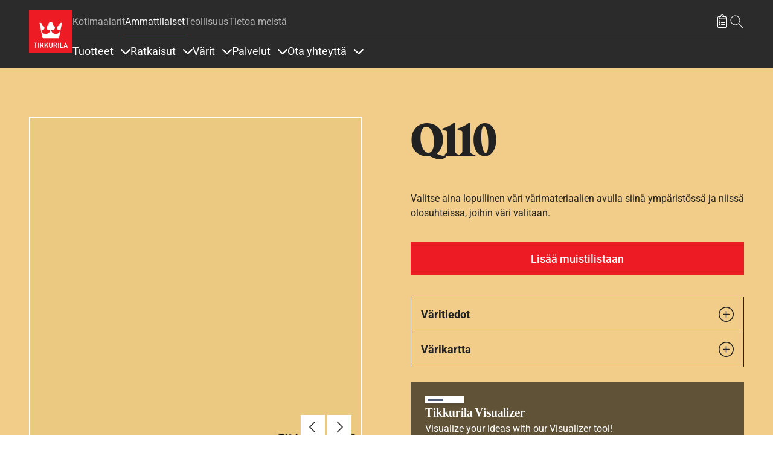

--- FILE ---
content_type: text/html; charset=UTF-8
request_url: https://tikkurila.fi/pro/varit/q110-q110
body_size: 62184
content:

<!DOCTYPE html>
<html lang="fi" dir="ltr" prefix="og: https://ogp.me/ns#">
<head>
  <meta charset="utf-8" />
<meta name="description" content="Laaja valikoima sisä- ja ulkotilojen maalaukseen soveltuvia Tikkurilan värejä. Katso lisää Q110 Q110 ja päivitä haluamasi tilan ilmettä maalaamalla." />
<meta name="keywords" content="Q110, Q110" />
<meta name="robots" content="index, follow" />
<link rel="canonical" href="https://tikkurila.fi/varit/q110-q110" />
<meta property="og:site_name" content="Tikkurila" />
<meta property="og:type" content="Color" />
<meta property="og:url" content="https://tikkurila.fi/varit/q110-q110" />
<meta property="og:title" content="Q110 Q110 | Tikkurila" />
<meta property="og:description" content="Laaja valikoima sisä- ja ulkotilojen maalaukseen soveltuvia Tikkurilan värejä. Katso lisää Q110 Q110 ja päivitä haluamasi tilan ilmettä maalaamalla." />
<meta property="og:image" content="https://tikkurila.fi/sites/default/files/styles/thumbnail_800_auto/public/pim/images/Tikkurila_Q110.jpg.webp?itok=wwW9KCSQ" />
<meta property="og:image:url" content="https://tikkurila.fi/sites/default/files/styles/thumbnail_800_auto/public/pim/images/Tikkurila_Q110.jpg.webp?itok=wwW9KCSQ" />
<meta property="og:image:secure_url" content="https://tikkurila.fi/sites/default/files/styles/thumbnail_800_auto/public/pim/images/Tikkurila_Q110.jpg.webp?itok=wwW9KCSQ" />
<meta property="og:image:type" content="image/jpeg" />
<meta property="fb:app_id" content="674764096505929" />
<script type="application/ld+json">{
    "@context": "http://schema.org/",
    "@type": "Organization",
    "name": "Tikkurila",
    "url": "https://tikkurila.fi"
}</script>
<meta name="Generator" content="Drupal 11 (https://www.drupal.org)" />
<meta name="MobileOptimized" content="width" />
<meta name="HandheldFriendly" content="true" />
<meta name="viewport" content="width=device-width, initial-scale=1, shrink-to-fit=no" />
<meta http-equiv="x-ua-compatible" content="ie=edge" />
<link rel="icon" href="/themes/custom/theme-tikkurila/favicon.ico" type="image/vnd.microsoft.icon" />
<link rel="alternate" hreflang="en" href="https://tikkurila.com/pro/colors/q110-q110" />
<link rel="alternate" hreflang="da" href="https://tikkurila.dk/gulv-tag/farver/q110-q110" />
<link rel="alternate" hreflang="fi" href="https://tikkurila.fi/varit/q110-q110" />
<link rel="alternate" hreflang="pl" href="https://tikkurila.pl/dla-profesjonalistow/kolory/q110-q110" />
<link rel="alternate" hreflang="sv" href="https://tikkurila.se/golv-tak/kulorer/q110-q110" />
<link rel="alternate" hreflang="nb" href="https://tikkurila.no/farger/q110-q110" />
<link rel="alternate" hreflang="lv" href="https://tikkurila.lv/profesionaliem/q110-q110" />
<link rel="alternate" hreflang="et" href="https://tikkurila.ee/profile/varvitoonid/q110-q110" />
<link rel="alternate" hreflang="lt" href="https://tikkurila.lt/profesionalams/spalvos/q110-q110" />
<link rel="alternate" hreflang="kk" href="https://tikkurila.kz/dlya-professionalov/cveta/q110-q110" />
</head-placeholder>
  <title>Q110 Q110 | Tikkurila</title>
      <link rel="preload" as="font" type="font/woff2" href="/themes/custom/theme-tikkurila/dist/fonts/TikkurilaConsumerSerif.woff2" crossorigin="anonymous">
  <link rel="preload" as="font" type="font/woff2" href="/themes/custom/theme-tikkurila/dist/fonts/RobotoRegularLatin.woff2" crossorigin="anonymous">
  <link rel="preload" as="font" type="font/woff2" href="/themes/custom/theme-tikkurila/dist/fonts/RobotoRegularLatinExt.woff2" crossorigin="anonymous">
  <link rel="preload" as="font" type="font/woff2" href="/themes/custom/theme-tikkurila/dist/fonts/RobotoRegularCyrillic.woff2" crossorigin="anonymous">
      <link rel="preload" as="font" type="font/woff2" href="/themes/custom/theme-tikkurila/dist/fonts/ChakraPetchLatin.woff2" crossorigin="anonymous">
    <link rel="preload" as="font" type="font/woff2" href="/themes/custom/theme-tikkurila/dist/fonts/ChakraPetchLatinExt.woff2" crossorigin="anonymous">
      <link rel="stylesheet" media="all" href="/sites/default/files/css/css_IYI6qG9kHp5YCLqbymzWatRDIGUSDSXPq6LKDSEZdM4.css?delta=0&amp;language=fi&amp;theme=tikkurila_barrio&amp;include=eJxdjlEOgzAMQy-U0SNNKc1Q1pSgJN3g9psQ0wQ_lvws2c6q4WG43DOasaaHWoN8pZNoRrl5bMLzBKMapWJ9QRnwiSvQGt-g_thhwTcPaimjEwTX2o0Fz50n7pT-02OZr-FxY-97Mb097To0LV3oA0jPUEE" />
<link rel="stylesheet" media="all" href="/sites/default/files/css/css_dpZb6Rw0o8bld9HMkaq6Pcm7N04ZpWJdII5m0zcOqKE.css?delta=1&amp;language=fi&amp;theme=tikkurila_barrio&amp;include=eJxdjlEOgzAMQy-U0SNNKc1Q1pSgJN3g9psQ0wQ_lvws2c6q4WG43DOasaaHWoN8pZNoRrl5bMLzBKMapWJ9QRnwiSvQGt-g_thhwTcPaimjEwTX2o0Fz50n7pT-02OZr-FxY-97Mb097To0LV3oA0jPUEE" />
<link rel="stylesheet" media="all" href="//cdn.jsdelivr.net/npm/bootstrap@5.3.3/dist/css/bootstrap.min.css" />
<link rel="stylesheet" media="all" href="/sites/default/files/css/css_lHhXaBw08ODg9C3B7uAziCyVdCWSlzadkEs8ghsidas.css?delta=3&amp;language=fi&amp;theme=tikkurila_barrio&amp;include=eJxdjlEOgzAMQy-U0SNNKc1Q1pSgJN3g9psQ0wQ_lvws2c6q4WG43DOasaaHWoN8pZNoRrl5bMLzBKMapWJ9QRnwiSvQGt-g_thhwTcPaimjEwTX2o0Fz50n7pT-02OZr-FxY-97Mb097To0LV3oA0jPUEE" />
<link rel="stylesheet" media="print" href="/sites/default/files/css/css_gYdpRUBH8a5LYPrWf0ZfnDt3j4ksCzneM64bfBGYtrg.css?delta=4&amp;language=fi&amp;theme=tikkurila_barrio&amp;include=eJxdjlEOgzAMQy-U0SNNKc1Q1pSgJN3g9psQ0wQ_lvws2c6q4WG43DOasaaHWoN8pZNoRrl5bMLzBKMapWJ9QRnwiSvQGt-g_thhwTcPaimjEwTX2o0Fz50n7pT-02OZr-FxY-97Mb097To0LV3oA0jPUEE" />
<link rel="stylesheet" media="all" href="/sites/default/files/css/css_NUFze_nKLh0V-I94gEx3NXWOF_l15dZBYeDlksDsWHw.css?delta=5&amp;language=fi&amp;theme=tikkurila_barrio&amp;include=eJxdjlEOgzAMQy-U0SNNKc1Q1pSgJN3g9psQ0wQ_lvws2c6q4WG43DOasaaHWoN8pZNoRrl5bMLzBKMapWJ9QRnwiSvQGt-g_thhwTcPaimjEwTX2o0Fz50n7pT-02OZr-FxY-97Mb097To0LV3oA0jPUEE" />
</css-placeholder>
  <script type="application/json" data-drupal-selector="drupal-settings-json">{"path":{"baseUrl":"\/","pathPrefix":"","currentPath":"node\/28069","currentPathIsAdmin":false,"isFront":false,"currentLanguage":"fi"},"pluralDelimiter":"\u0003","suppressDeprecationErrors":true,"ajaxPageState":{"libraries":"[base64]","theme":"tikkurila_barrio","theme_token":null},"ajaxTrustedUrl":{"form_action_p_pvdeGsVG5zNF_XLGPTvYSKCf43t8qZYSwcfZl2uzM":true},"gtag":{"tagId":"","consentMode":false,"otherIds":[],"events":[],"additionalConfigInfo":[]},"gtm":{"tagId":null,"settings":{"data_layer":"dataLayer","include_classes":false,"allowlist_classes":"","blocklist_classes":"","include_environment":false,"environment_id":"","environment_token":""},"tagIds":["GTM-WC7DRPW"]},"dataLayer":{"defaultLang":"en","languages":{"en":{"id":"en","name":"englanti","direction":"ltr","weight":0},"da":{"id":"da","name":"Danish","direction":"ltr","weight":1},"fi":{"id":"fi","name":"Finnish","direction":"ltr","weight":2},"pl":{"id":"pl","name":"Polish","direction":"ltr","weight":3},"ru":{"id":"ru","name":"Russian","direction":"ltr","weight":4},"sv":{"id":"sv","name":"Swedish","direction":"ltr","weight":5},"nb":{"id":"nb","name":"Norwegian Bokm\u00e5l","direction":"ltr","weight":6},"lv":{"id":"lv","name":"Latvian","direction":"ltr","weight":8},"et":{"id":"et","name":"Estonian","direction":"ltr","weight":10},"lt":{"id":"lt","name":"Lithuanian","direction":"ltr","weight":11},"kk":{"id":"kk","name":"Kazakh","direction":"ltr","weight":12}}},"sii_datalayer":{"environmentInfo":{"environment":false,"market":"FI","language":"Finnish"},"pageInfo":{"targetGroup":"Professional","type":"Color"},"taxonomyInfo":{"eventInfo":[]},"node_title":"Q110"},"data":{"extlink":{"extTarget":true,"extTargetAppendNewWindowDisplay":true,"extTargetAppendNewWindowLabel":"(opens in a new window)","extTargetNoOverride":false,"extNofollow":false,"extTitleNoOverride":false,"extNoreferrer":false,"extFollowNoOverride":false,"extClass":"0","extLabel":"(link is external)","extImgClass":false,"extSubdomains":true,"extExclude":"","extInclude":"","extCssExclude":"","extCssInclude":"","extCssExplicit":"","extAlert":false,"extAlertText":"T\u00e4m\u00e4 linkki vie sinut ulkopuoliselle verkkosivustolle, emme ota vastuuta sen  sis\u00e4ll\u00f6st\u00e4.","extHideIcons":false,"mailtoClass":"0","telClass":"","mailtoLabel":"(link sends email)","telLabel":"(link is a phone number)","extUseFontAwesome":false,"extIconPlacement":"append","extPreventOrphan":false,"extFaLinkClasses":"fa fa-external-link","extFaMailtoClasses":"fa fa-envelope-o","extAdditionalLinkClasses":"","extAdditionalMailtoClasses":"","extAdditionalTelClasses":"","extFaTelClasses":"fa fa-phone","allowedDomains":[],"extExcludeNoreferrer":""}},"tikkurilaBaseHeaderBreakpoint":{"tikkurila_base.header.header":"(min-width: 48em)"},"user":{"uid":0,"permissionsHash":"eeaac86405c3aa7fd7737d002fc258b492cf3fde1554e12efe9942153cda05c0"}}</script>
<script src="/sites/default/files/js/js_xFnSxtlH0UX1QsADvp8bHSi0nf2CPWx-D1nDyCqrZVg.js?scope=header&amp;delta=0&amp;language=fi&amp;theme=tikkurila_barrio&amp;include=[base64]"></script>
<script src="/modules/contrib/google_tag/js/gtag.js?t7gwgw"></script>
<script src="/modules/contrib/google_tag/js/gtm.js?t7gwgw"></script>
</js-placeholder>
</head>
<body class="layout-one-sidebar layout-sidebar-second page-node-28069 path-full--varit-q110-q110 full-width-page path-node node--type-color">
<svg class="icon-definitions">
        <symbol viewBox="0 0 24 24" id="icon-plus">
          <path d="M11.9101244,4.50805567 L12,4.5 C12.2454599,4.5 12.4496084,4.67687516 12.4919443,4.91012437 L12.5,5 L12.5,11.5 L19,11.5 C19.2454599,11.5 19.4496084,11.6768752 19.4919443,11.9101244 L19.5,12 C19.5,12.2454599 19.3231248,12.4496084 19.0898756,12.4919443 L19,12.5 L12.5,12.5 L12.5,19 C12.5,19.2454599 12.3231248,19.4496084 12.0898756,19.4919443 L12,19.5 C11.7545401,19.5 11.5503916,19.3231248 11.5080557,19.0898756 L11.5,19 L11.5,12.5 L5,12.5 C4.75454011,12.5 4.55039163,12.3231248 4.50805567,12.0898756 L4.5,12 C4.5,11.7545401 4.67687516,11.5503916 4.91012437,11.5080557 L5,11.5 L11.5,11.5 L11.5,5 C11.5,4.75454011 11.6768752,4.55039163 11.9101244,4.50805567 L12,4.5 L11.9101244,4.50805567 Z"></path>
        </symbol>
        <symbol viewBox="0 0 24 24" id="icon-minus">
          <path d="M5,12.5 L19,12.5 C19.2761424,12.5 19.5,12.2761424 19.5,12 C19.5,11.7238576 19.2761424,11.5 19,11.5 L5,11.5 C4.72385763,11.5 4.5,11.7238576 4.5,12 C4.5,12.2761424 4.72385763,12.5 5,12.5 Z"></path>
        </symbol>
        <symbol viewBox="0 0 24 24" id="icon-directions">
          <path d="M14.1213203,2.87867966 L21.1923882,9.94974747 C22.363961,11.1213203 22.363961,13.0208153 21.1923882,14.1923882 L14.1213203,21.263456 C12.9497475,22.4350288 11.0502525,22.4350288 9.87867966,21.263456 L2.80761184,14.1923882 C1.63603897,13.0208153 1.63603897,11.1213203 2.80761184,9.94974747 L9.87867966,2.87867966 C11.0502525,1.70710678 12.9497475,1.70710678 14.1213203,2.87867966 Z M10.5857864,3.58578644 L3.51471863,10.6568542 C2.73367004,11.4379028 2.73367004,12.7042328 3.51471863,13.4852814 L10.5857864,20.5563492 C11.366835,21.3373978 12.633165,21.3373978 13.4142136,20.5563492 L20.4852814,13.4852814 C21.26633,12.7042328 21.26633,11.4379028 20.4852814,10.6568542 L13.4142136,3.58578644 C12.633165,2.80473785 11.366835,2.80473785 10.5857864,3.58578644 Z M14,7.07106781 L18,11.0710678 L14,15.0710678 L14,12.0710678 L10,12.0710678 L10,15.0710678 L8,15.0710678 L8,11.0710678 C8,10.6067821 8.43112245,10.1424964 8.89303936,10.0785387 L9,10.0710678 L14,10.0710678 L14,7.07106781 Z"></path>
        </symbol>
        <symbol viewBox="0 0 24 24" id="icon-directions-alt">
          <path d="M14.1213203,2.87867966 L21.1923882,9.94974747 C22.363961,11.1213203 22.363961,13.0208153 21.1923882,14.1923882 L14.1213203,21.263456 C12.9497475,22.4350288 11.0502525,22.4350288 9.87867966,21.263456 L2.80761184,14.1923882 C1.63603897,13.0208153 1.63603897,11.1213203 2.80761184,9.94974747 L9.87867966,2.87867966 C11.0502525,1.70710678 12.9497475,1.70710678 14.1213203,2.87867966 Z M10.5857864,3.58578644 L3.51471863,10.6568542 C2.73367004,11.4379028 2.73367004,12.7042328 3.51471863,13.4852814 L10.5857864,20.5563492 C11.366835,21.3373978 12.633165,21.3373978 13.4142136,20.5563492 L20.4852814,13.4852814 C21.26633,12.7042328 21.26633,11.4379028 20.4852814,10.6568542 L13.4142136,3.58578644 C12.633165,2.80473785 11.366835,2.80473785 10.5857864,3.58578644 Z M18.4970114,11.9450308 L18.5,12 L18.4921465,12.088726 L18.4921465,12.088726 L18.4767587,12.1510116 L18.4767587,12.1510116 L18.4532624,12.2114048 L18.4532624,12.2114048 L18.422812,12.2670103 L18.422812,12.2670103 L18.3654113,12.3412864 L18.3654113,12.3412864 L14.3535534,16.3535534 C14.1582912,16.5488155 13.8417088,16.5488155 13.6464466,16.3535534 C13.4728803,16.179987 13.4535951,15.9105626 13.5885912,15.7156945 L13.6464466,15.6464466 L16.792,12.5 L10,12.5 C9.75454011,12.5 9.55039163,12.6768752 9.50805567,12.9101244 L9.5,13 L9.5,16 C9.5,16.2761424 9.27614237,16.5 9,16.5 C8.75454011,16.5 8.55039163,16.3231248 8.50805567,16.0898756 L8.5,16 L8.5,13 C8.5,12.2203039 9.09488808,11.5795513 9.85553999,11.5068666 L10,11.5 L16.792,11.5 L13.6464466,8.35355339 C13.4728803,8.17998704 13.4535951,7.91056264 13.5885912,7.7156945 L13.6464466,7.64644661 C13.820013,7.47288026 14.0894374,7.45359511 14.2843055,7.58859116 L14.3535534,7.64644661 L18.3824248,11.6778755 L18.3824248,11.6778755 L18.4317313,11.7476161 L18.4317313,11.7476161 L18.4691452,11.8266707 L18.4882655,11.8920225 L18.4882655,11.8920225 L18.4970114,11.9450308 Z"></path>
        </symbol>
        <symbol viewBox="0 0 24 24" id="icon-edit">
          <path d="M20.6923882,5.22182541 C21.6686989,6.19813614 21.6686989,7.78104858 20.6923882,8.75735931 L8.67157288,20.7781746 C8.59507445,20.854673 8.49582795,20.9042963 8.38873016,20.9195959 L3.43898269,21.6267027 C3.10899953,21.6738432 2.82615682,21.3910005 2.87329727,21.0610173 L3.58040405,16.1112698 C3.59570374,16.004172 3.64532698,15.9049255 3.72182541,15.8284271 L15.7426407,3.80761184 C16.7189514,2.83130112 18.3018639,2.83130112 19.2781746,3.80761184 L20.6923882,5.22182541 Z M7.87678485,19.9819724 L4.51732054,16.622508 L3.95752767,20.5424723 L7.87678485,19.9819724 Z M17.5104076,10.5251263 L13.9741666,6.98888525 L5.13603897,15.8270129 L8.67227998,19.3632539 L17.5104076,10.5251263 Z M18.9246212,9.1109127 L15.3883802,5.57467169 L14.6812734,6.28177847 L18.2175144,9.81801948 L18.9246212,9.1109127 Z M19.9852814,5.92893219 L18.5710678,4.51471863 C17.9852814,3.92893219 17.0355339,3.92893219 16.4497475,4.51471863 L16.095487,4.86756491 L19.631728,8.40380592 L19.9852814,8.05025253 C20.5710678,7.46446609 20.5710678,6.51471863 19.9852814,5.92893219 Z"></path>
        </symbol>
        <symbol viewBox="0 0 24 24" id="icon-arrow-left">
          <path d="M5.20710678,11.5 L19,11.5 C19.2761424,11.5 19.5,11.7238576 19.5,12 C19.5,12.2761424 19.2761424,12.5 19,12.5 L5.20710678,12.5 L9.35355339,16.6464466 C9.54881554,16.8417088 9.54881554,17.1582912 9.35355339,17.3535534 C9.15829124,17.5488155 8.84170876,17.5488155 8.64644661,17.3535534 L3.64644661,12.3535534 C3.45118446,12.1582912 3.45118446,11.8417088 3.64644661,11.6464466 L8.64644661,6.64644661 C8.84170876,6.45118446 9.15829124,6.45118446 9.35355339,6.64644661 C9.54881554,6.84170876 9.54881554,7.15829124 9.35355339,7.35355339 L5.20710678,11.5 Z"></path>
        </symbol>
        <symbol viewBox="0 0 24 24" id="icon-arrow-right">
          <path d="M18.7928932,11.5 L14.6464466,7.35355339 C14.4511845,7.15829124 14.4511845,6.84170876 14.6464466,6.64644661 C14.8417088,6.45118446 15.1582912,6.45118446 15.3535534,6.64644661 L20.3535534,11.6464466 C20.5488155,11.8417088 20.5488155,12.1582912 20.3535534,12.3535534 L15.3535534,17.3535534 C15.1582912,17.5488155 14.8417088,17.5488155 14.6464466,17.3535534 C14.4511845,17.1582912 14.4511845,16.8417088 14.6464466,16.6464466 L18.7928932,12.5 L5,12.5 C4.72385763,12.5 4.5,12.2761424 4.5,12 C4.5,11.7238576 4.72385763,11.5 5,11.5 L18.7928932,11.5 Z"></path>
        </symbol>
        <symbol viewBox="0 0 24 24" id="icon-arrow-up">
          <path d="M12,5.70710678 L7.85355339,9.85355339 C7.65829124,10.0488155 7.34170876,10.0488155 7.14644661,9.85355339 C6.95118446,9.65829124 6.95118446,9.34170876 7.14644661,9.14644661 L12.1464466,4.14644661 C12.3417088,3.95118446 12.6582912,3.95118446 12.8535534,4.14644661 L17.8535534,9.14644661 C18.0488155,9.34170876 18.0488155,9.65829124 17.8535534,9.85355339 C17.6582912,10.0488155 17.3417088,10.0488155 17.1464466,9.85355339 L13,5.70710678 L13,19.5 C13,19.7761424 12.7761424,20 12.5,20 C12.2238576,20 12,19.7761424 12,19.5 L12,5.70710678 Z"></path>
        </symbol>
        <symbol viewBox="0 0 24 24" id="icon-arrow-down">
          <path d="M13,18.2928932 L17.1464466,14.1464466 C17.3417088,13.9511845 17.6582912,13.9511845 17.8535534,14.1464466 C18.0488155,14.3417088 18.0488155,14.6582912 17.8535534,14.8535534 L12.8535534,19.8535534 C12.6582912,20.0488155 12.3417088,20.0488155 12.1464466,19.8535534 L7.14644661,14.8535534 C6.95118446,14.6582912 6.95118446,14.3417088 7.14644661,14.1464466 C7.34170876,13.9511845 7.65829124,13.9511845 7.85355339,14.1464466 L12,18.2928932 L12,4.5 C12,4.22385763 12.2238576,4 12.5,4 C12.7761424,4 13,4.22385763 13,4.5 L13,18.2928932 Z"></path>
        </symbol>
        <symbol viewBox="0 0 24 24" id="icon-bookmark">
          <path d="M7.20710678,21.5 C7.0195704,21.6875364 6.76521649,21.7928932 6.5,21.7928932 C5.94771525,21.7928932 5.5,21.345178 5.5,20.7928932 L5.5,4 C5.5,3.17157288 6.17157288,2.5 7,2.5 L17,2.5 C17.8284271,2.5 18.5,3.17157288 18.5,4 L18.5,20.7928932 C18.5,21.0581097 18.3946432,21.3124636 18.2071068,21.5 C17.8165825,21.8905243 17.1834175,21.8905243 16.7928932,21.5 L12,16.7071068 L7.20710678,21.5 Z M6.5,4 L6.5,20.7928932 L12,15.2928932 L17.5,20.7928932 L17.5,4 C17.5,3.72385763 17.2761424,3.5 17,3.5 L7,3.5 C6.72385763,3.5 6.5,3.72385763 6.5,4 Z"></path>
        </symbol>
        <symbol viewBox="0 0 24 24" id="icon-bookmark-filled">
          <path d="M12,16.7071068 L7.20710678,21.5 C7.0195704,21.6875364 6.76521649,21.7928932 6.5,21.7928932 C5.94771525,21.7928932 5.5,21.345178 5.5,20.7928932 L5.5,4 C5.5,3.17157288 6.17157288,2.5 7,2.5 L17,2.5 C17.8284271,2.5 18.5,3.17157288 18.5,4 L18.5,20.7928932 C18.5,21.0581097 18.3946432,21.3124636 18.2071068,21.5 C17.8165825,21.8905243 17.1834175,21.8905243 16.7928932,21.5 L12,16.7071068 Z"></path>
        </symbol>
        <symbol viewBox="0 0 24 24" id="icon-star">
          <path d="M12,18.1946636 L4.87029671,21.9429704 L6.23194887,14.0039292 L0.46389775,8.38146889 L8.43514836,7.22317838 L12,-2.3869795e-14 L15.5648516,7.22317838 L23.5361023,8.38146889 L17.7680511,14.0039292 L19.1297033,21.9429704 L12,18.1946636 Z M12,17.0648879 L17.8015723,20.1149549 L16.6935706,13.6548092 L21.3871411,9.07970869 L14.9007861,8.13718614 L12,2.25955146 L9.09921387,8.13718614 L2.61285889,9.07970869 L7.30642945,13.6548092 L6.19842774,20.1149549 L12,17.0648879 Z"></path>
        </symbol>
        <symbol viewBox="0 0 24 24" id="icon-star-filled">
          <polygon points="12 18.5 5.53436222 21.8991869 6.76918916 14.6995935 1.53837832 9.60081306 8.76718111 8.55040653 12 2 15.2328189 8.55040653 22.4616217 9.60081306 17.2308108 14.6995935 18.4656378 21.8991869"></polygon>
        </symbol>
        <symbol viewBox="0 0 24 24" id="icon-trash">
          <path d="M3.5,5.5 L8.5,5.5 L8.5,4 C8.5,3.17157288 9.17157288,2.5 10,2.5 L14,2.5 C14.8284271,2.5 15.5,3.17157288 15.5,4 L15.5,5.5 L20.5,5.5 C20.7761424,5.5 21,5.72385763 21,6 C21,6.27614237 20.7761424,6.5 20.5,6.5 L18.5,6.5 L18.5,20 C18.5,20.8284271 17.8284271,21.5 17,21.5 L7,21.5 C6.17157288,21.5 5.5,20.8284271 5.5,20 L5.5,6.5 L3.5,6.5 C3.22385763,6.5 3,6.27614237 3,6 C3,5.72385763 3.22385763,5.5 3.5,5.5 Z M9.5,5.5 L14.5,5.5 L14.5,4 C14.5,3.72385763 14.2761424,3.5 14,3.5 L10,3.5 C9.72385763,3.5 9.5,3.72385763 9.5,4 L9.5,5.5 L9.5,5.5 Z M6.5,6.5 L6.5,20 C6.5,20.2761424 6.72385763,20.5 7,20.5 L17,20.5 C17.2761424,20.5 17.5,20.2761424 17.5,20 L17.5,6.5 L6.5,6.5 L6.5,6.5 Z M8.5,9 C8.5,8.72385763 8.72385763,8.5 9,8.5 C9.27614237,8.5 9.5,8.72385763 9.5,9 L9.5,18 C9.5,18.2761424 9.27614237,18.5 9,18.5 C8.72385763,18.5 8.5,18.2761424 8.5,18 L8.5,9 Z M14.5,9 C14.5,8.72385763 14.7238576,8.5 15,8.5 C15.2761424,8.5 15.5,8.72385763 15.5,9 L15.5,18 C15.5,18.2761424 15.2761424,18.5 15,18.5 C14.7238576,18.5 14.5,18.2761424 14.5,18 L14.5,9 Z M11.5,9 C11.5,8.72385763 11.7238576,8.5 12,8.5 C12.2761424,8.5 12.5,8.72385763 12.5,9 L12.5,18 C12.5,18.2761424 12.2761424,18.5 12,18.5 C11.7238576,18.5 11.5,18.2761424 11.5,18 L11.5,9 Z"></path>
        </symbol>
        <symbol viewBox="0 0 24 24" id="icon-fullscreen">
          <path d="M5.5,5.5 L5.5,9 C5.5,9.27614237 5.27614237,9.5 5,9.5 C4.72385763,9.5 4.5,9.27614237 4.5,9 L4.5,5 C4.5,4.72385763 4.72385763,4.5 5,4.5 L9,4.5 C9.27614237,4.5 9.5,4.72385763 9.5,5 C9.5,5.27614237 9.27614237,5.5 9,5.5 L5.5,5.5 Z"></path>
          <path d="M18.5,5.5 L15,5.5 C14.7238576,5.5 14.5,5.27614237 14.5,5 C14.5,4.72385763 14.7238576,4.5 15,4.5 L19,4.5 C19.2761424,4.5 19.5,4.72385763 19.5,5 L19.5,9 C19.5,9.27614237 19.2761424,9.5 19,9.5 C18.7238576,9.5 18.5,9.27614237 18.5,9 L18.5,5.5 Z"></path>
          <path d="M9,18.5 C9.27614237,18.5 9.5,18.7238576 9.5,19 C9.5,19.2761424 9.27614237,19.5 9,19.5 L5,19.5 C4.72385763,19.5 4.5,19.2761424 4.5,19 L4.5,15 C4.5,14.7238576 4.72385763,14.5 5,14.5 C5.27614237,14.5 5.5,14.7238576 5.5,15 L5.5,18.5 L9,18.5 Z"></path>
          <path d="M18.5,15 C18.5,14.7238576 18.7238576,14.5 19,14.5 C19.2761424,14.5 19.5,14.7238576 19.5,15 L19.5,19 C19.5,19.2761424 19.2761424,19.5 19,19.5 L15,19.5 C14.7238576,19.5 14.5,19.2761424 14.5,19 C14.5,18.7238576 14.7238576,18.5 15,18.5 L18.5,18.5 L18.5,15 Z"></path>
        </symbol>
        <symbol viewBox="0 0 24 24" id="icon-list-old">
          <path d="M9.5,4 L19.5,4 C19.7761424,4 20,4.22385763 20,4.5 C20,4.77614237 19.7761424,5 19.5,5 L9.5,5 C9.22385763,5 9,4.77614237 9,4.5 C9,4.22385763 9.22385763,4 9.5,4 Z M9.5,11 L19.5,11 C19.7761424,11 20,11.2238576 20,11.5 C20,11.7761424 19.7761424,12 19.5,12 L9.5,12 C9.22385763,12 9,11.7761424 9,11.5 C9,11.2238576 9.22385763,11 9.5,11 Z M9.5,18 L19.5,18 C19.7761424,18 20,18.2238576 20,18.5 C20,18.7761424 19.7761424,19 19.5,19 L9.5,19 C9.22385763,19 9,18.7761424 9,18.5 C9,18.2238576 9.22385763,18 9.5,18 Z"></path>
          <path d="M6.14644661,3.14644661 C6.34170876,2.95118446 6.65829124,2.95118446 6.85355339,3.14644661 C7.04881554,3.34170876 7.04881554,3.65829124 6.85355339,3.85355339 L4.85355339,5.85355339 C4.65829124,6.04881554 4.34170876,6.04881554 4.14644661,5.85355339 L3.14644661,4.85355339 C2.95118446,4.65829124 2.95118446,4.34170876 3.14644661,4.14644661 C3.34170876,3.95118446 3.65829124,3.95118446 3.85355339,4.14644661 L4.5,4.79289322 L6.14644661,3.14644661 Z"></path>
          <path d="M6.14644661,10.1464466 C6.34170876,9.95118446 6.65829124,9.95118446 6.85355339,10.1464466 C7.04881554,10.3417088 7.04881554,10.6582912 6.85355339,10.8535534 L4.85355339,12.8535534 C4.65829124,13.0488155 4.34170876,13.0488155 4.14644661,12.8535534 L3.14644661,11.8535534 C2.95118446,11.6582912 2.95118446,11.3417088 3.14644661,11.1464466 C3.34170876,10.9511845 3.65829124,10.9511845 3.85355339,11.1464466 L4.5,11.7928932 L6.14644661,10.1464466 Z"></path>
          <path d="M6.14644661,17.1464466 C6.34170876,16.9511845 6.65829124,16.9511845 6.85355339,17.1464466 C7.04881554,17.3417088 7.04881554,17.6582912 6.85355339,17.8535534 L4.85355339,19.8535534 C4.65829124,20.0488155 4.34170876,20.0488155 4.14644661,19.8535534 L3.14644661,18.8535534 C2.95118446,18.6582912 2.95118446,18.3417088 3.14644661,18.1464466 C3.34170876,17.9511845 3.65829124,17.9511845 3.85355339,18.1464466 L4.5,18.7928932 L6.14644661,17.1464466 Z"></path>
        </symbol>
        <symbol viewBox="0 0 24 24" id="icon-list">
          <path d="M6.5,4 L7.5,4 L7.5,6 C7.5,6.27614237 7.72385763,6.5 8,6.5 L16,6.5 C16.2761424,6.5 16.5,6.27614237 16.5,6 L16.5,4 L17.5,4 L17.5,6 C17.5,6.82842712 16.8284271,7.5 16,7.5 L8,7.5 C7.17157288,7.5 6.5,6.82842712 6.5,6 L6.5,4 Z M10,3 L10,4 L6,4 C5.44771525,4 5,4.44771525 5,5 L5,20 C5,20.5522847 5.44771525,21 6,21 L18,21 C18.5522847,21 19,20.5522847 19,20 L19,5 C19,4.44771525 18.5522847,4 18,4 L14,4 L14,3 C14,1.8954305 13.1045695,1 12,1 C10.8954305,1 10,1.8954305 10,3 Z M12,1.42108547e-14 C13.6568542,1.42108547e-14 15,1.34314575 15,3 L18,3 C19.1045695,3 20,3.8954305 20,5 L20,20 C20,21.1045695 19.1045695,22 18,22 L6,22 C4.8954305,22 4,21.1045695 4,20 L4,5 C4,3.8954305 4.8954305,3 6,3 L9,3 C9,1.34314575 10.3431458,1.42108547e-14 12,1.42108547e-14 Z M10.5,10 L16.5,10 C16.7761424,10 17,10.2238576 17,10.5 C17,10.7761424 16.7761424,11 16.5,11 L10.5,11 C10.2238576,11 10,10.7761424 10,10.5 C10,10.2238576 10.2238576,10 10.5,10 Z M10.5,13 L16.5,13 C16.7761424,13 17,13.2238576 17,13.5 C17,13.7761424 16.7761424,14 16.5,14 L10.5,14 C10.2238576,14 10,13.7761424 10,13.5 C10,13.2238576 10.2238576,13 10.5,13 Z M10.5,16 L16.5,16 C16.7761424,16 17,16.2238576 17,16.5 C17,16.7761424 16.7761424,17 16.5,17 L10.5,17 C10.2238576,17 10,16.7761424 10,16.5 C10,16.2238576 10.2238576,16 10.5,16 Z M7.5,11.5 C6.94771525,11.5 6.5,11.0522847 6.5,10.5 C6.5,9.94771525 6.94771525,9.5 7.5,9.5 C8.05228475,9.5 8.5,9.94771525 8.5,10.5 C8.5,11.0522847 8.05228475,11.5 7.5,11.5 Z M7.5,14.5 C6.94771525,14.5 6.5,14.0522847 6.5,13.5 C6.5,12.9477153 6.94771525,12.5 7.5,12.5 C8.05228475,12.5 8.5,12.9477153 8.5,13.5 C8.5,14.0522847 8.05228475,14.5 7.5,14.5 Z M7.5,17.5 C6.94771525,17.5 6.5,17.0522847 6.5,16.5 C6.5,15.9477153 6.94771525,15.5 7.5,15.5 C8.05228475,15.5 8.5,15.9477153 8.5,16.5 C8.5,17.0522847 8.05228475,17.5 7.5,17.5 Z M12,4 C11.4477153,4 11,3.55228475 11,3 C11,2.44771525 11.4477153,2 12,2 C12.5522847,2 13,2.44771525 13,3 C13,3.55228475 12.5522847,4 12,4 Z"></path>
        </symbol>
        <symbol viewBox="0 0 24 24" id="icon-list-filled">
          <path d="M9,3 C9,1.34314575 10.3431458,1.42108547e-14 12,1.42108547e-14 C13.6568542,1.42108547e-14 15,1.34314575 15,3 L16.5,3 L16.5,6 C16.5,6.24545989 16.3231248,6.44960837 16.0898756,6.49194433 L16,6.5 L8,6.5 C7.75454011,6.5 7.55039163,6.32312484 7.50805567,6.08987563 L7.5,6 L7.5,3 L9,3 Z M7.5,15.5 C6.94771525,15.5 6.5,15.9477153 6.5,16.5 C6.5,17.0522847 6.94771525,17.5 7.5,17.5 C8.05228475,17.5 8.5,17.0522847 8.5,16.5 C8.5,15.9477153 8.05228475,15.5 7.5,15.5 Z M16.5,16 L10.5,16 C10.2238576,16 10,16.2238576 10,16.5 C10,16.7454599 10.1768752,16.9496084 10.4101244,16.9919443 L10.5,17 L16.5,17 C16.7761424,17 17,16.7761424 17,16.5 C17,16.2545401 16.8231248,16.0503916 16.5898756,16.0080557 L16.5,16 Z M7.5,12.5 C6.94771525,12.5 6.5,12.9477153 6.5,13.5 C6.5,14.0522847 6.94771525,14.5 7.5,14.5 C8.05228475,14.5 8.5,14.0522847 8.5,13.5 C8.5,12.9477153 8.05228475,12.5 7.5,12.5 Z M16.5,13 L10.5,13 C10.2238576,13 10,13.2238576 10,13.5 C10,13.7454599 10.1768752,13.9496084 10.4101244,13.9919443 L10.5,14 L16.5,14 C16.7761424,14 17,13.7761424 17,13.5 C17,13.2545401 16.8231248,13.0503916 16.5898756,13.0080557 L16.5,13 Z M7.5,9.5 C6.94771525,9.5 6.5,9.94771525 6.5,10.5 C6.5,11.0522847 6.94771525,11.5 7.5,11.5 C8.05228475,11.5 8.5,11.0522847 8.5,10.5 C8.5,9.94771525 8.05228475,9.5 7.5,9.5 Z M16.5,10 L10.5,10 C10.2238576,10 10,10.2238576 10,10.5 C10,10.7454599 10.1768752,10.9496084 10.4101244,10.9919443 L10.5,11 L16.5,11 C16.7761424,11 17,10.7761424 17,10.5 C17,10.2545401 16.8231248,10.0503916 16.5898756,10.0080557 L16.5,10 Z M12,2 C11.4477153,2 11,2.44771525 11,3 C11,3.55228475 11.4477153,4 12,4 C12.5522847,4 13,3.55228475 13,3 C13,2.44771525 12.5522847,2 12,2 Z M18,3 C19.1045695,3 20,3.8954305 20,5 L20,20 C20,21.1045695 19.1045695,22 18,22 L6,22 C4.8954305,22 4,21.1045695 4,20 L4,5 C4,3.8954305 4.8954305,3 6,3 L6.5,3 L6.5,6 C6.5,6.77969612 7.09488808,7.42044868 7.85553999,7.49313342 L8,7.5 L16,7.5 C16.7796961,7.5 17.4204487,6.90511192 17.4931334,6.14446001 L17.5,6 L17.5,3 L18,3 Z"></path>
        </symbol>
        <symbol viewBox="0 0 24 24" id="icon-globe">
          <path d="M12.5,11.5 L15.9919086,11.5 C15.9504511,10.2227097 15.7516178,9.03565825 15.4401485,8 L12.5,8 L12.5,11.5 Z M11.5,11.5 L11.5,8 L8.55985146,8 C8.24838219,9.03565825 8.04954892,10.2227097 8.0080914,11.5 L11.5,11.5 Z M12.5,4.06897363 L12.5,7 L15.0857519,7 C14.4331663,5.42163238 13.4973544,4.3436175 12.5,4.06897363 Z M11.5,4.06897363 C10.5026456,4.3436175 9.56683369,5.42163238 8.91424814,7 L11.5,7 L11.5,4.06897363 Z M12.5,12.5 L12.5,16 L15.4401485,16 C15.7516178,14.9643417 15.9504511,13.7772903 15.9919086,12.5 L12.5,12.5 Z M11.5,12.5 L8.0080914,12.5 C8.04954892,13.7772903 8.24838219,14.9643417 8.55985146,16 L11.5,16 L11.5,12.5 Z M11.5,17 L8.91424814,17 C9.56683369,18.5783676 10.5026456,19.6563825 11.5,19.9310264 L11.5,17 Z M12.5,17 L12.5,19.9310264 C13.4973544,19.6563825 14.4331663,18.5783676 15.0857519,17 L12.5,17 Z M18.245371,7 C17.3407477,5.87152009 16.1366018,4.99349116 14.7534931,4.48647277 C15.3093303,5.14778661 15.7874846,6.00358562 16.1580283,7 L18.245371,7 Z M18.9297424,8 L16.4802669,8 C16.774095,9.06425712 16.9543292,10.2480568 16.9924143,11.5 L19.984629,11.5 C19.9063423,10.230489 19.5319796,9.04108846 18.9297424,8 Z M5.75462905,7 L7.84197169,7 C8.21251541,6.00358562 8.69066972,5.14778661 9.24650693,4.48647277 C7.86339815,4.99349116 6.65925233,5.87152009 5.75462905,7 Z M5.07025756,8 C4.46802041,9.04108846 4.09365772,10.230489 4.01537099,11.5 L7.00758566,11.5 C7.04567084,10.2480568 7.22590498,9.06425712 7.51973314,8 L5.07025756,8 Z M16.9924143,12.5 C16.9543292,13.7519432 16.774095,14.9357429 16.4802669,16 L18.9297424,16 C19.5319796,14.9589115 19.9063423,13.769511 19.984629,12.5 L16.9924143,12.5 Z M7.00758566,12.5 L4.01537099,12.5 C4.09365772,13.769511 4.46802041,14.9589115 5.07025756,16 L7.51973314,16 C7.22590498,14.9357429 7.04567084,13.7519432 7.00758566,12.5 Z M14.7534931,19.5135272 C16.1366018,19.0065088 17.3407477,18.1284799 18.245371,17 L16.1580283,17 C15.7874846,17.9964144 15.3093303,18.8522134 14.7534931,19.5135272 Z M9.24650693,19.5135272 C8.69066972,18.8522134 8.21251541,17.9964144 7.84197169,17 L5.75462905,17 C6.65925233,18.1284799 7.86339815,19.0065088 9.24650693,19.5135272 Z M12,21 C7.02943725,21 3,16.9705627 3,12 C3,7.02943725 7.02943725,3 12,3 C16.9705627,3 21,7.02943725 21,12 C21,16.9705627 16.9705627,21 12,21 Z"></path>
        </symbol>
        <symbol viewBox="0 0 24 24" id="icon-tag">
          <path d="M3.5,6 C3.5,5.17157288 4.17157288,4.5 5,4.5 L11.5857864,4.5 C11.9836112,4.5 12.365142,4.65803526 12.6464466,4.93933983 L20.6464466,12.9393398 C21.232233,13.5251263 21.232233,14.4748737 20.6464466,15.0606602 L14.0606602,21.6464466 C13.4748737,22.232233 12.5251263,22.232233 11.9393398,21.6464466 L3.93933983,13.6464466 C3.65803526,13.365142 3.5,12.9836112 3.5,12.5857864 L3.5,6 Z M4.5,6 L4.5,12.5857864 C4.5,12.7183947 4.55267842,12.8455716 4.64644661,12.9393398 L12.6464466,20.9393398 C12.8417088,21.134602 13.1582912,21.134602 13.3535534,20.9393398 L19.9393398,14.3535534 C20.134602,14.1582912 20.134602,13.8417088 19.9393398,13.6464466 L11.9393398,5.64644661 C11.8455716,5.55267842 11.7183947,5.5 11.5857864,5.5 L5,5.5 C4.72385763,5.5 4.5,5.72385763 4.5,6 Z"></path>
          <circle id="Oval" cx="7.5" cy="8.5" r="1.5"></circle>
        </symbol>
        <symbol viewBox="0 0 24 24" id="icon-check">
          <path d="M17.6237117,7.6707477 C17.8055527,7.46292938 18.121434,7.44187063 18.3292523,7.62371165 C18.5370706,7.80555268 18.5581294,8.12143399 18.3762883,8.3292523 L11.3762883,16.3292523 C11.1858277,16.5469216 10.8509646,16.5580713 10.6464466,16.3535534 L6.64644661,12.3535534 C6.45118446,12.1582912 6.45118446,11.8417088 6.64644661,11.6464466 C6.84170876,11.4511845 7.15829124,11.4511845 7.35355339,11.6464466 L10.975645,15.2685382 L17.6237117,7.6707477 Z"></path>
        </symbol>
        <symbol viewBox="0 0 24 24" id="icon-external-link">
          <path d="M7,7.5 L10,7.5 C10.2761424,7.5 10.5,7.72385763 10.5,8 C10.5,8.24545989 10.3231248,8.44960837 10.0898756,8.49194433 L10,8.5 L7,8.5 C6.75454011,8.5 6.55039163,8.67687516 6.50805567,8.91012437 L6.5,9 L6.5,19 C6.5,19.2454599 6.67687516,19.4496084 6.91012437,19.4919443 L7,19.5 L17,19.5 C17.2454599,19.5 17.4496084,19.3231248 17.4919443,19.0898756 L17.5,19 L17.5,16 C17.5,15.7238576 17.7238576,15.5 18,15.5 C18.2454599,15.5 18.4496084,15.6768752 18.4919443,15.9101244 L18.5,16 L18.5,19 C18.5,19.7796961 17.9051119,20.4204487 17.14446,20.4931334 L17,20.5 L7,20.5 C6.22030388,20.5 5.57955132,19.9051119 5.50686658,19.14446 L5.5,19 L5.5,9 C5.5,8.22030388 6.09488808,7.57955132 6.85553999,7.50686658 L7,7.5 Z M14,5.5 L20.0423819,5.50178287 L20.0423819,5.50178287 L20.1281458,5.51660826 L20.1281458,5.51660826 L20.1910366,5.53779224 L20.1910366,5.53779224 L20.2670103,5.57718801 L20.2670103,5.57718801 L20.3221372,5.61758372 L20.3221372,5.61758372 L20.3535534,5.64644661 L20.391039,5.68833775 L20.391039,5.68833775 L20.4332526,5.75023485 L20.4332526,5.75023485 L20.4623894,5.8094049 L20.4623894,5.8094049 L20.4833892,5.87186086 L20.4833892,5.87186086 L20.4889143,5.89501295 C20.4961748,5.92869933 20.5,5.96390296 20.5,6 L20.4945381,5.92608223 L20.4982188,5.95770358 L20.4982188,5.95770358 L20.5,12 C20.5,12.2761424 20.2761424,12.5 20,12.5 C19.7545401,12.5 19.5503916,12.3231248 19.5080557,12.0898756 L19.5,12 L19.499,7.207 L12.3535534,14.3535534 C12.1582912,14.5488155 11.8417088,14.5488155 11.6464466,14.3535534 C11.4728803,14.179987 11.4535951,13.9105626 11.5885912,13.7156945 L11.6464466,13.6464466 L18.792,6.5 L14,6.5 C13.7545401,6.5 13.5503916,6.32312484 13.5080557,6.08987563 L13.5,6 C13.5,5.72385763 13.7238576,5.5 14,5.5 Z"></path>
        </symbol>
        <symbol viewBox="0 0 24 24" id="icon-phone">
          <path d="M9,3.5 C8.17157288,3.5 7.5,4.17157288 7.5,5 L7.5,19 C7.5,19.8284271 8.17157288,20.5 9,20.5 L15,20.5 C15.8284271,20.5 16.5,19.8284271 16.5,19 L16.5,5 C16.5,4.17157288 15.8284271,3.5 15,3.5 L9,3.5 Z M9,2.5 L15,2.5 C16.3807119,2.5 17.5,3.61928813 17.5,5 L17.5,19 C17.5,20.3807119 16.3807119,21.5 15,21.5 L9,21.5 C7.61928813,21.5 6.5,20.3807119 6.5,19 L6.5,5 C6.5,3.61928813 7.61928813,2.5 9,2.5 Z"></path>
          <circle id="Oval" cx="12" cy="18" r="1"></circle>
          <rect id="Rectangle" x="10" y="5" width="4" height="1" rx="0.5"></rect>
        </symbol>
        <symbol viewBox="0 0 24 24" id="icon-oldphone">
          <path d="M10.2500853,7.57380839 C10.5050601,7.95627056 10.4473649,8.49981534 10.1233682,8.82381199 L9.28152912,9.66565112 C9.23111265,9.71606759 9.18696616,9.84594961 9.19585307,9.88826871 L9.20552493,10.022651 L9.20616866,10.0093819 C9.2041366,10.0735792 9.24880781,10.2649782 9.40982668,10.5911932 C9.70139913,11.1819024 10.2480448,11.9116481 11.1166622,12.7802655 C11.9852796,13.6488829 12.7150254,14.1955286 13.3057345,14.487101 C13.6319495,14.6481199 13.8233485,14.6927911 13.8875458,14.690759 L13.8742767,14.6914028 L13.9872218,14.6970589 C14.0429218,14.7062403 14.1879881,14.6586871 14.2312766,14.6153986 L15.0731157,13.7735595 C15.4004146,13.4462606 15.9337541,13.3872656 16.3231193,13.6468424 L19.8999342,16.0313857 C20.2517627,16.265938 20.4621285,16.7405848 20.3897525,17.0825138 C20.3626033,17.7673803 19.9672939,18.7788764 18.8948368,19.8513333 C17.2727271,21.4734426 11.9118961,19.2323536 8.28823512,15.6086926 C4.66514958,11.985607 2.42443687,6.62491855 4.04541245,5.00227295 C5.11718572,3.92939547 6.12896278,3.53409847 6.75218822,3.51345858 C7.16594788,3.44482087 7.62998043,3.6436511 7.86554203,3.9969935 L10.2500853,7.57380839 Z M7.03349173,4.55169369 C7.01701641,4.52698071 6.94334545,4.49541393 6.85369115,4.50633035 C6.76564595,4.50979801 6.56732048,4.54831112 6.28716192,4.65776788 C5.79365875,4.85057747 5.27358793,5.18777437 4.7528832,5.70901557 C3.69399484,6.76899485 5.7273453,11.6335892 8.9953419,14.9015858 C12.2637497,18.1699936 17.1283305,20.2036258 18.1877301,19.1442264 C18.708935,18.6230216 19.0461569,18.1027329 19.2390251,17.6092323 C19.3485074,17.329095 19.3870504,17.1308651 19.3993337,16.9672919 C19.4018557,16.9543188 19.3684296,16.8788997 19.345234,16.863436 L15.7769486,14.484579 L15.7684191,14.4788927 C15.7736428,14.4823752 15.7751891,14.4843891 15.7759734,14.4849154 L14.9383834,15.3225054 C14.6809097,15.579979 14.2425196,15.7315359 13.8762758,15.6908551 C13.1770138,15.6884377 12.0257251,15.1035419 10.4095555,13.4873722 C8.8011226,11.8789394 8.21411361,10.7309472 8.20614738,10.0307253 C8.15311353,9.65621609 8.30961674,9.22334993 8.57442234,8.95854434 L9.41167654,8.12129013 C9.4132126,8.12235245 9.41534758,8.12447747 9.41803499,8.12850858 L9.41260423,8.12036244 L9.41626146,8.11670521 C9.41469522,8.11827145 9.41338607,8.11929363 9.41232458,8.11994296 L7.03349173,4.55169369 Z"></path>
        </symbol>
        <symbol viewBox="0 0 24 24" id="icon-message">
          <path d="M4.26565237,21.8688392 C3.83114702,22.1102311 3.28322405,21.9536817 3.04183219,21.5191763 C2.90661046,21.2757772 2.89166088,20.9834958 3.00134321,20.7275703 L4.79527363,16.5417327 C3.32722957,15.0155245 2.5,13.0665641 2.5,11 C2.5,6.29160388 6.76555437,2.5 12,2.5 C17.2344456,2.5 21.5,6.29160388 21.5,11 C21.5,15.7083961 17.2344456,19.5 12,19.5 C11.0413768,19.5 10.1014801,19.3728939 9.20317548,19.1257709 L4.26565237,21.8688392 Z M9.08251035,18.0488481 L9.28407882,18.1088186 C10.1512547,18.3668198 11.0650634,18.5 12,18.5 C16.7066799,18.5 20.5,15.1281599 20.5,11 C20.5,6.87184012 16.7066799,3.5 12,3.5 C7.29332013,3.5 3.5,6.87184012 3.5,11 C3.5,12.9000563 4.30443036,14.691231 5.73480484,16.0673083 L5.98387402,16.3069228 L4.03571717,20.8526221 L9.08251035,18.0488481 Z"></path>
        <symbol viewBox="0 0 24 24" id="icon-download">
          <path d="M6,21 C5.72385763,21 5.5,20.7761424 5.5,20.5 C5.5,20.2238576 5.72385763,20 6,20 L18,20 C18.2761424,20 18.5,20.2238576 18.5,20.5 C18.5,20.7761424 18.2761424,21 18,21 L6,21 Z"></path>
          <path d="M12.5,15.7928932 L15.6464466,12.6464466 C16.1178511,12.1750421 16.8249579,12.8821489 16.3535534,13.3535534 L12.3535534,17.3535534 C12.1582912,17.5488155 11.8417088,17.5488155 11.6464466,17.3535534 L7.64644661,13.3535534 C7.17504209,12.8821489 7.88214887,12.1750421 8.35355339,12.6464466 L11.5,15.7928932 L11.5,6 C11.5,5.72385763 11.7238576,5.5 12,5.5 C12.2761424,5.5 12.5,5.72385763 12.5,6 L12.5,15.7928932 Z"></path>
        </symbol>
          <symbol viewBox="0 0 19.5 23.67" id="icon-download-color">
          <path fill="currentColor" d="m15.8,3.47h-2.3c-.3,0-.5.2-.5.5s.2.5.5.5h2.3c1.4,0,2.6,1.2,2.6,2.6v13c0,1.4-1.2,2.6-2.6,2.6H3.6c-1.4,0-2.6-1.2-2.6-2.6V7.07c0-1.4,1.2-2.6,2.6-2.6h2.3c.3,0,.5-.2.5-.5s-.3-.5-.5-.5h-2.3c-2,0-3.6,1.6-3.6,3.6v13c0,2,1.6,3.6,3.6,3.6h12.3c2,0,3.6-1.6,3.6-3.6V7.07c-.1-2-1.7-3.6-3.7-3.6Z"/>
          <path fill="currentColor" d="m5.44,10.9c-.2-.2-.5-.2-.7,0-.2.2-.2.5,0,.7,0,0,4.52,4.54,4.6,4.6.07.06.22.19.45.19s.33-.12.43-.21,4.52-4.58,4.52-4.58c.2-.2.2-.5,0-.7-.2-.2-.5-.2-.7,0l-3.7,3.7V.5c0-.32-.32-.5-.62-.5s-.58.2-.58.5v14.1l-3.7-3.7Z"/>
        </symbol>
          <symbol viewBox="0 0 24 24" id="icon-upload">
          <path d="M6,21 C5.72385763,21 5.5,20.7761424 5.5,20.5 C5.5,20.2238576 5.72385763,20 6,20 L18,20 C18.2761424,20 18.5,20.2238576 18.5,20.5 C18.5,20.7761424 18.2761424,21 18,21 L6,21 Z M11.5,7.20710678 L8.35355339,10.3535534 C8.15829124,10.5488155 7.84170876,10.5488155 7.64644661,10.3535534 C7.45118446,10.1582912 7.45118446,9.84170876 7.64644661,9.64644661 L11.6464466,5.64644661 C11.8417088,5.45118446 12.1582912,5.45118446 12.3535534,5.64644661 L16.3535534,9.64644661 C16.5488155,9.84170876 16.5488155,10.1582912 16.3535534,10.3535534 C16.1582912,10.5488155 15.8417088,10.5488155 15.6464466,10.3535534 L12.5,7.20710678 L12.5,17 C12.5,17.2761424 12.2761424,17.5 12,17.5 C11.7238576,17.5 11.5,17.2761424 11.5,17 L11.5,7.20710678 Z"></path>
        </symbol>
        <symbol viewBox="0 0 24 24" id="icon-chevron-up">
          <path d="M12,9.70710678 L7.35355339,14.3535534 C7.15829124,14.5488155 6.84170876,14.5488155 6.64644661,14.3535534 C6.45118446,14.1582912 6.45118446,13.8417088 6.64644661,13.6464466 L11.6464466,8.64644661 C11.8417088,8.45118446 12.1582912,8.45118446 12.3535534,8.64644661 L17.3535534,13.6464466 C17.5488155,13.8417088 17.5488155,14.1582912 17.3535534,14.3535534 C17.1582912,14.5488155 16.8417088,14.5488155 16.6464466,14.3535534 L12,9.70710678 Z"></path>
        </symbol>
        <symbol viewBox="0 0 24 24" id="icon-chevron-right">
          <path fill="currentColor" d="M9.64644661,7.35355339 C9.45118446,7.15829124 9.45118446,6.84170876 9.64644661,6.64644661 C9.84170876,6.45118446 10.1582912,6.45118446 10.3535534,6.64644661 L15.3535534,11.6464466 C15.5488155,11.8417088 15.5488155,12.1582912 15.3535534,12.3535534 L10.3535534,17.3535534 C10.1582912,17.5488155 9.84170876,17.5488155 9.64644661,17.3535534 C9.45118446,17.1582912 9.45118446,16.8417088 9.64644661,16.6464466 L14.2928932,12 L9.64644661,7.35355339 Z">
        </symbol>
        <symbol viewBox="0 0 24 24" id="icon-chevron-down">
          <path d="M16.6464466,9.64644661 C16.8417088,9.45118446 17.1582912,9.45118446 17.3535534,9.64644661 C17.5488155,9.84170876 17.5488155,10.1582912 17.3535534,10.3535534 L12.3535534,15.3535534 C12.1582912,15.5488155 11.8417088,15.5488155 11.6464466,15.3535534 L6.64644661,10.3535534 C6.45118446,10.1582912 6.45118446,9.84170876 6.64644661,9.64644661 C6.84170876,9.45118446 7.15829124,9.45118446 7.35355339,9.64644661 L12,14.2928932 L16.6464466,9.64644661 Z"></path>
        </symbol>
        <symbol viewBox="0 0 24 24" id="icon-chevron-left">
          <path fill="currentColor" d="M9.70710678,12 L14.3535534,16.6464466 C14.5488155,16.8417088 14.5488155,17.1582912 14.3535534,17.3535534 C14.1582912,17.5488155 13.8417088,17.5488155 13.6464466,17.3535534 L8.64644661,12.3535534 C8.45118446,12.1582912 8.45118446,11.8417088 8.64644661,11.6464466 L13.6464466,6.64644661 C13.8417088,6.45118446 14.1582912,6.45118446 14.3535534,6.64644661 C14.5488155,6.84170876 14.5488155,7.15829124 14.3535534,7.35355339 L9.70710678,12 Z"></path>
        </symbol>
        <symbol viewBox="0 0 24 24" id="icon-large-arrow-right">
          <path d="M17.2566983,11.9999982 L6.66366537,2.36996827 C6.45933656,2.18421481 6.44427826,1.86799065 6.63003173,1.66366184 C6.81578519,1.45933303 7.13200935,1.44427474 7.33633816,1.6300282 L18.3363382,11.6300282 C18.5545563,11.8284083 18.5545563,12.1715881 18.3363382,12.3699683 L7.33633816,22.3699683 C7.13200935,22.5557217 6.81578519,22.5406634 6.63003173,22.3363346 C6.44427826,22.1320058 6.45933656,21.8157817 6.66366537,21.6300282 L17.2566983,11.9999982 Z"></path>
        </symbol>
        <symbol viewBox="0 0 24 24" id="icon-large-arrow-left">
          <path d="M16.3535534,2.35355339 L6.70710678,12 L16.3535534,21.6464466 C16.5488155,21.8417088 16.5488155,22.1582912 16.3535534,22.3535534 C16.1582912,22.5488155 15.8417088,22.5488155 15.6464466,22.3535534 L5.64644661,12.3535534 C5.45118446,12.1582912 5.45118446,11.8417088 5.64644661,11.6464466 L15.6464466,1.64644661 C15.8417088,1.45118446 16.1582912,1.45118446 16.3535534,1.64644661 C16.5488155,1.84170876 16.5488155,2.15829124 16.3535534,2.35355339 Z"></path>
        </symbol>
        <symbol viewBox="0 0 24 24" id="icon-map">
          <path d="M12,21.7928932 C10.401634,21.7928932 4.5,12.4826623 4.5,9 C4.5,4.85786438 7.85786438,1.5 12,1.5 C16.1421356,1.5 19.5,4.85786438 19.5,9 C19.5,12.4826623 13.598366,21.7928932 12,21.7928932 Z M12,20.7928932 C12.1679055,20.7928932 13.9550565,18.6118534 15.4024436,16.3285012 C17.2869553,13.3555553 18.5,10.6069556 18.5,9 C18.5,5.41014913 15.5898509,2.5 12,2.5 C8.41014913,2.5 5.5,5.41014913 5.5,9 C5.5,10.6069556 6.71304475,13.3555553 8.59755635,16.3285012 C10.0449435,18.6118534 11.8320945,20.7928932 12,20.7928932 Z"></path>
          <path d="M12,12.5 C10.0670034,12.5 8.5,10.9329966 8.5,9 C8.5,7.06700338 10.0670034,5.5 12,5.5 C13.9329966,5.5 15.5,7.06700338 15.5,9 C15.5,10.9329966 13.9329966,12.5 12,12.5 Z M12,11.5 C13.3807119,11.5 14.5,10.3807119 14.5,9 C14.5,7.61928813 13.3807119,6.5 12,6.5 C10.6192881,6.5 9.5,7.61928813 9.5,9 C9.5,10.3807119 10.6192881,11.5 12,11.5 Z"></path>
        </symbol>
        <symbol viewBox="0 0 24 24" id="icon-cart">
          <path d="M3.6096118,4.5 L1,4.5 C0.723857625,4.5 0.5,4.27614237 0.5,4 C0.5,3.72385763 0.723857625,3.5 1,3.5 L4,3.5 C4.22943382,3.5 4.42942537,3.65614869 4.48507125,3.87873219 L7.3903882,15.5 L18.6279847,15.5 L21.3279847,6.5 L8,6.5 C7.72385763,6.5 7.5,6.27614237 7.5,6 C7.5,5.72385763 7.72385763,5.5 8,5.5 L22,5.5 C22.3349313,5.5 22.5751549,5.82286798 22.4789131,6.14367394 L19.4789131,16.1436739 C19.4154655,16.3551659 19.2208041,16.5 19,16.5 L7,16.5 C6.77056618,16.5 6.57057463,16.3438513 6.51492875,16.1212678 L3.6096118,4.5 Z M16.5,21.5 C15.3954305,21.5 14.5,20.6045695 14.5,19.5 C14.5,18.3954305 15.3954305,17.5 16.5,17.5 C17.6045695,17.5 18.5,18.3954305 18.5,19.5 C18.5,20.6045695 17.6045695,21.5 16.5,21.5 Z M16.5,20.5 C17.0522847,20.5 17.5,20.0522847 17.5,19.5 C17.5,18.9477153 17.0522847,18.5 16.5,18.5 C15.9477153,18.5 15.5,18.9477153 15.5,19.5 C15.5,20.0522847 15.9477153,20.5 16.5,20.5 Z M8.5,21.5 C7.3954305,21.5 6.5,20.6045695 6.5,19.5 C6.5,18.3954305 7.3954305,17.5 8.5,17.5 C9.6045695,17.5 10.5,18.3954305 10.5,19.5 C10.5,20.6045695 9.6045695,21.5 8.5,21.5 Z M8.5,20.5 C9.05228475,20.5 9.5,20.0522847 9.5,19.5 C9.5,18.9477153 9.05228475,18.5 8.5,18.5 C7.94771525,18.5 7.5,18.9477153 7.5,19.5 C7.5,20.0522847 7.94771525,20.5 8.5,20.5 Z"></path>
        </symbol>
        <symbol viewBox="0 0 24 24" id="icon-search">
          <path d="M15.4994165,14.7923098 L22.3535534,21.6464466 L21.6464466,22.3535534 L14.7923098,15.4994165 C13.3819612,16.7444908 11.5292099,17.5 9.5,17.5 C5.081722,17.5 1.5,13.918278 1.5,9.5 C1.5,5.081722 5.081722,1.5 9.5,1.5 C13.918278,1.5 17.5,5.081722 17.5,9.5 C17.5,11.5292099 16.7444908,13.3819612 15.4994165,14.7923098 Z M9.5,16.5 C13.3659932,16.5 16.5,13.3659932 16.5,9.5 C16.5,5.63400675 13.3659932,2.5 9.5,2.5 C5.63400675,2.5 2.5,5.63400675 2.5,9.5 C2.5,13.3659932 5.63400675,16.5 9.5,16.5 Z"></path>
        </symbol>
        <symbol viewBox="0 0 24 24" id="icon-search-fat">
          <path d="M16.1760252,14.7618116 L22.7071068,21.2928932 L21.2928932,22.7071068 L14.7618116,16.1760252 C13.3145189,17.3182963 11.4868697,18 9.5,18 C4.80557963,18 1,14.1944204 1,9.5 C1,4.80557963 4.80557963,1 9.5,1 C14.1944204,1 18,4.80557963 18,9.5 C18,11.4868697 17.3182963,13.3145189 16.1760252,14.7618116 Z M9.5,16 C13.0898509,16 16,13.0898509 16,9.5 C16,5.91014913 13.0898509,3 9.5,3 C5.91014913,3 3,5.91014913 3,9.5 C3,13.0898509 5.91014913,16 9.5,16 Z"></path>
        </symbol>
        <symbol viewBox="0 0 24 24" id="icon-play">
          <polygon points="18 12 8 19 8 5 18 12"></polygon>
        </symbol>
        <symbol viewBox="0 0 24 24" id="icon-user">
          <path d="M12,12.5 C8.96243388,12.5 6.5,10.0375661 6.5,7 C6.5,3.96243388 8.96243388,1.5 12,1.5 C15.0375661,1.5 17.5,3.96243388 17.5,7 C17.5,10.0375661 15.0375661,12.5 12,12.5 Z M12,11.5 C14.4852814,11.5 16.5,9.48528137 16.5,7 C16.5,4.51471863 14.4852814,2.5 12,2.5 C9.51471863,2.5 7.5,4.51471863 7.5,7 C7.5,9.48528137 9.51471863,11.5 12,11.5 Z M3.98353707,20.166623 C3.8915137,20.4269811 3.60585213,20.5634433 3.34549408,20.4714199 C3.08513604,20.3793966 2.94867382,20.093735 3.04069718,19.833377 C4.37144709,16.0683391 7.94157508,13.5 12,13.5 C16.0584249,13.5 19.6285529,16.0683391 20.9593028,19.833377 C21.0513262,20.093735 20.914864,20.3793966 20.6545059,20.4714199 C20.3941479,20.5634433 20.1084863,20.4269811 20.0164629,20.166623 C18.8258798,16.7981535 15.6313242,14.5 12,14.5 C8.36867577,14.5 5.17412021,16.7981535 3.98353707,20.166623 Z"></path>
        </symbol>
        <symbol viewBox="0 0 100 100" id="logo-tikkurila">
          <rect class="Logo-background" width="100" height="100"></rect>
          <path d="M49.8865493,87.3366197 C47.5048592,87.3366197 45.7766901,85.6647887 45.7766901,83.3640845 L45.7766901,77.1908451 C45.7766901,76.7838028 45.7823239,76.6077465 45.923169,76.3457746 C46.0893662,76.043662 46.4175352,75.8647887 46.8034507,75.8647887 C47.1879577,75.8647887 47.5175352,76.043662 47.6823239,76.3422535 C47.8245775,76.6077465 47.8302113,76.7838028 47.8302113,77.1908451 L47.8302113,83.2880282 C47.8302113,84.6309859 48.6175352,85.4676056 49.8865493,85.4676056 C51.1541549,85.4676056 51.9435915,84.6309859 51.9435915,83.2880282 L51.9435915,77.1908451 C51.9435915,76.7838028 51.9492254,76.6098592 52.088662,76.3457746 C52.2555634,76.043662 52.5858451,75.8647887 52.9689437,75.8647887 C53.3548592,75.8647887 53.6851408,76.043662 53.8485211,76.3422535 C53.9900704,76.6077465 53.9957042,76.7838028 53.9957042,77.1908451 L53.9957042,83.3640845 C53.9957042,85.6647887 52.2675352,87.3366197 49.8865493,87.3366197 L49.8865493,87.3366197 Z M87.710493,87.3049296 C87.4964085,87.3049296 87.2971127,87.2338028 87.1316197,87.0985915 C86.9344366,86.9408451 86.8506338,86.7598592 86.7119014,86.3859155 L86.2154225,85.0507042 L81.9654225,85.0507042 L81.4675352,86.3859155 C81.329507,86.7598592 81.2464085,86.9408451 81.0464085,87.1014085 C80.8844366,87.2338028 80.6830282,87.3049296 80.4689437,87.3049296 C80.1837324,87.3049296 79.9027465,87.1901408 79.7203521,86.9978873 C79.2999296,86.5647887 79.479507,86.0816901 79.6252817,85.6950704 L82.9689437,76.7915493 C83.0879577,76.465493 83.1830282,76.3049296 83.3492254,76.1492958 C83.551338,75.9556338 83.7879577,75.8647887 84.0914789,75.8647887 C84.3914789,75.8647887 84.6280986,75.9556338 84.8323239,76.1492958 C84.9978169,76.3049296 85.0928873,76.4676056 85.210493,76.793662 L88.5555634,85.6950704 C88.7006338,86.0816901 88.8816197,86.5647887 88.4576761,87 C88.2759859,87.1901408 87.9964085,87.3049296 87.710493,87.3049296 L87.710493,87.3049296 Z M85.5548592,83.243662 L84.0914789,79.2408451 L82.6252817,83.243662 L85.5548592,83.243662 Z M67.8245775,87.3049296 C67.4393662,87.3049296 67.1090845,87.1253521 66.9442958,86.8260563 C66.8034507,86.5626761 66.7985211,86.3859155 66.7985211,85.978169 L66.7985211,77.1908451 C66.7985211,76.7838028 66.8034507,76.6077465 66.9442958,76.3457746 C67.110493,76.043662 67.4393662,75.8647887 67.8245775,75.8647887 C68.2097887,75.8647887 68.5379577,76.043662 68.7034507,76.3422535 C68.845,76.6098592 68.8506338,76.7838028 68.8506338,77.1908451 L68.8506338,85.978169 C68.8506338,86.3859155 68.845,86.5619718 68.7048592,86.8239437 C68.5393662,87.1253521 68.2111972,87.3049296 67.8245775,87.3049296 L67.8245775,87.3049296 Z M63.5217606,87.3049296 C62.9626056,87.3049296 62.7224648,86.8760563 62.5288028,86.5295775 L60.3090845,82.6429577 L58.551338,82.6429577 L58.551338,85.978169 C58.551338,86.3859155 58.5457042,86.5619718 58.4055634,86.8239437 C58.238662,87.1253521 57.9119014,87.3049296 57.5252817,87.3049296 C57.138662,87.3049296 56.8097887,87.1253521 56.6457042,86.8260563 C56.5041549,86.5598592 56.4978169,86.3859155 56.4978169,85.978169 L56.4978169,77.1380282 C56.4978169,76.8760563 56.4978169,76.5176056 56.795,76.2225352 C57.0900704,75.9260563 57.4478169,75.9260563 57.7090845,75.9260563 L60.9309155,75.9260563 C63.0759859,75.9260563 64.5175352,77.2866197 64.5175352,79.3147887 C64.5175352,80.7528169 63.7499296,81.8640845 62.4499296,82.328169 L64.2830282,85.5295775 C64.4766901,85.8661972 64.5619014,86.0401408 64.5710563,86.3014085 C64.5809155,86.656338 64.4020423,86.9619718 64.0682394,87.1633803 C63.8752817,87.2816901 63.6640141,87.3049296 63.5217606,87.3049296 L63.5217606,87.3049296 Z M60.8083803,80.8352113 C61.8302113,80.8352113 62.4654225,80.2584507 62.4654225,79.3295775 C62.4654225,78.3838028 61.8302113,77.7943662 60.8083803,77.7943662 L58.551338,77.7943662 L58.551338,80.8352113 L60.8083803,80.8352113 Z M43.0619014,87.3049296 C42.5020423,87.3049296 42.2611972,86.8760563 42.066831,86.5295775 L39.479507,81.9697183 L37.8442958,83.934507 L37.8442958,85.978169 C37.8442958,86.3859155 37.8407746,86.5619718 37.6992254,86.8239437 C37.5330282,87.1253521 37.2034507,87.3049296 36.8189437,87.3049296 C36.4330282,87.3049296 36.1034507,87.1253521 35.938662,86.8260563 C35.7978169,86.5619718 35.7921831,86.3859155 35.7921831,85.978169 L35.7921831,77.1908451 C35.7921831,76.7838028 35.7978169,76.6077465 35.938662,76.3457746 C36.1048592,76.043662 36.4330282,75.8647887 36.8189437,75.8647887 C37.2034507,75.8647887 37.5316197,76.043662 37.6978169,76.3422535 C37.8407746,76.6077465 37.8442958,76.7838028 37.8442958,77.1908451 L37.8442958,81.0253521 L41.6273944,76.4359155 C41.8978169,76.1112676 42.1358451,75.8647887 42.5400704,75.8647887 C42.7738732,75.8647887 42.9964085,75.9471831 43.1823239,76.1028169 C43.4203521,76.3049296 43.5499296,76.5711268 43.5499296,76.8535211 C43.5499296,77.1464789 43.423169,77.3485915 43.1372535,77.6929577 L40.9006338,80.3929577 L43.8252817,85.5295775 C44.0161268,85.8661972 44.1006338,86.0401408 44.110493,86.3014085 C44.1203521,86.656338 43.9435915,86.9619718 43.6076761,87.1633803 C43.4154225,87.2816901 43.2034507,87.3049296 43.0619014,87.3049296 L43.0619014,87.3049296 Z M32.9076761,87.3049296 C32.3485211,87.3049296 32.1076761,86.8760563 31.9140141,86.5295775 L29.3259859,81.9697183 L27.6907746,83.934507 L27.6907746,85.978169 C27.6907746,86.3859155 27.6858451,86.5619718 27.5442958,86.8239437 C27.379507,87.1253521 27.0499296,87.3049296 26.6640141,87.3049296 C26.2802113,87.3049296 25.951338,87.1253521 25.7851408,86.8260563 C25.6442958,86.5619718 25.638662,86.3859155 25.638662,85.978169 L25.638662,77.1908451 C25.638662,76.7838028 25.6442958,76.6077465 25.7837324,76.3457746 C25.951338,76.043662 26.2802113,75.8647887 26.6640141,75.8647887 C27.0499296,75.8647887 27.3780986,76.043662 27.5442958,76.3422535 C27.6858451,76.6077465 27.6907746,76.7838028 27.6907746,77.1908451 L27.6907746,81.0253521 L31.4738732,76.4359155 C31.7428873,76.1112676 31.9809155,75.8647887 32.3865493,75.8647887 C32.6217606,75.8647887 32.8442958,75.9471831 33.0280986,76.1049296 C33.2654225,76.3042254 33.3978169,76.5690141 33.3978169,76.8535211 C33.3978169,77.1464789 33.2696479,77.3485915 32.9837324,77.6929577 L30.7471127,80.3929577 L33.6696479,85.5295775 C33.8626056,85.8661972 33.9471127,86.0401408 33.9569718,86.3014085 C33.9675352,86.6584507 33.7879577,86.9619718 33.4541549,87.1633803 C33.2597887,87.2816901 33.0499296,87.3049296 32.9076761,87.3049296 L32.9076761,87.3049296 Z M21.9414789,87.3049296 C21.5562676,87.3049296 21.2259859,87.1253521 21.0611972,86.8260563 C20.9203521,86.5619718 20.9147183,86.3859155 20.9147183,85.978169 L20.9147183,77.1908451 C20.9147183,76.7838028 20.9203521,76.6098592 21.0597887,76.3457746 C21.2273944,76.043662 21.5562676,75.8647887 21.9414789,75.8647887 C22.3259859,75.8647887 22.6541549,76.043662 22.8189437,76.3422535 C22.9619014,76.6077465 22.966831,76.7838028 22.966831,77.1908451 L22.966831,85.978169 C22.966831,86.3859155 22.9619014,86.5626761 22.8203521,86.8239437 C22.6555634,87.1253521 22.3259859,87.3049296 21.9414789,87.3049296 L21.9414789,87.3049296 Z M15.1837324,87.3049296 C14.7978169,87.3049296 14.4696479,87.1253521 14.3055634,86.8260563 C14.1640141,86.5619718 14.1590845,86.3859155 14.1590845,85.978169 L14.1590845,77.7943662 L12.3006338,77.7943662 C11.9414789,77.7943662 11.7471127,77.7830986 11.5302113,77.6640845 C11.2527465,77.5042254 11.0907746,77.2049296 11.0907746,76.8612676 C11.0907746,76.5176056 11.2527465,76.2190141 11.5259859,76.0605634 C11.738662,75.9450704 11.929507,75.9260563 12.3006338,75.9260563 L18.0682394,75.9260563 C18.4400704,75.9260563 18.6302113,75.9450704 18.8372535,76.0577465 C19.1147183,76.2190141 19.2780986,76.5176056 19.2780986,76.8612676 C19.2780986,77.2049296 19.1147183,77.5042254 18.8414789,77.6619718 C18.6302113,77.7774648 18.4414789,77.7943662 18.0682394,77.7943662 L16.210493,77.7943662 L16.210493,85.978169 C16.210493,86.3859155 16.2048592,86.5626761 16.0640141,86.8239437 C15.8978169,87.1253521 15.5703521,87.3049296 15.1837324,87.3049296 L15.1837324,87.3049296 Z M72.7330282,87.243662 C72.4717606,87.243662 72.1126056,87.243662 71.8189437,86.9485915 C71.5217606,86.6528169 71.5217606,86.2950704 71.5217606,86.0316901 L71.5217606,77.1908451 C71.5217606,76.7838028 71.5280986,76.6077465 71.6689437,76.3457746 C71.8351408,76.043662 72.1619014,75.8647887 72.5492254,75.8647887 C72.9337324,75.8647887 73.2611972,76.043662 73.4280986,76.3422535 C73.5675352,76.6077465 73.5752817,76.7823944 73.5752817,77.1908451 L73.5752817,85.3746479 L77.1907746,85.3746479 C77.5640141,85.3746479 77.7534507,85.3922535 77.9611972,85.5056338 C78.238662,85.6669014 78.4027465,85.9669014 78.4027465,86.3098592 C78.4027465,86.6528169 78.238662,86.9507042 77.9640141,87.1112676 C77.7534507,87.2260563 77.5640141,87.243662 77.1907746,87.243662 L72.7330282,87.243662 Z" fill="#FFFFFF"></path>
          <path d="M24.1816197,30.499507 C26.7780986,29.3692254 29.7773944,31.165 30.1309155,34.0755634 C30.2407746,34.9819014 30.116831,35.8579577 29.8097887,36.6558451 C32.6266901,36.4262676 35.1562676,38.4664085 35.5027465,41.3037324 C35.8548592,44.2114789 33.7907746,46.858662 30.8816197,47.2178169 C29.9407746,47.330493 29.3971127,47.1988028 28.5872535,46.858662 C28.5928873,47.1410563 28.6196479,47.4199296 28.6520423,47.7023239 C29.3323239,53.2241549 32.9661268,55.5833099 38.5323239,55.5833099 C43.4055634,55.5833099 48.5633099,52.5114789 48.5633099,46.9509155 C48.5633099,46.5727465 48.5562676,46.2002113 48.5111972,45.8276761 C47.6534507,46.4269718 46.5823239,46.7875352 45.4506338,46.7875352 C42.5238732,46.7875352 40.1435915,44.4093662 40.1435915,41.4727465 C40.1435915,38.6171127 42.3985211,36.2847183 45.2280986,36.1664085 C44.8238732,35.4142958 44.5957042,34.558662 44.5957042,33.649507 C44.5957042,30.7157042 46.973169,28.3361268 49.9027465,28.3361268 C52.838662,28.3361268 55.2161268,30.7157042 55.2161268,33.649507 C55.2161268,34.558662 54.9816197,35.4142958 54.5759859,36.1664085 C57.4069718,36.2847183 59.6682394,38.6171127 59.6682394,41.4727465 C59.6682394,44.4093662 57.2872535,46.7875352 54.3548592,46.7875352 C53.2238732,46.7875352 52.1703521,46.4269718 51.3083803,45.8206338 C51.2682394,46.1917606 51.2492254,46.5727465 51.2492254,46.9509155 C51.2492254,52.5114789 56.1788028,55.5833099 61.3140141,55.5833099 C66.8773944,55.5833099 70.4788028,53.1720423 71.1597887,47.6565493 C71.1907746,47.3819014 71.2259859,47.1065493 71.2393662,46.8382394 C70.4266901,47.1600704 69.8844366,47.2910563 68.9689437,47.1727465 C66.0541549,46.8192254 63.9893662,44.1657042 64.3414789,41.2579577 C64.6942958,38.4206338 67.2189437,36.3811972 70.0344366,36.6107746 C69.7266901,35.8199296 69.6027465,34.9382394 69.7140141,34.0347183 C70.0724648,31.1199296 72.7541549,29.5241549 75.6302113,30.4579577 L69.1238732,63.7790845 C68.9316197,64.7811972 67.938662,65.599507 66.9203521,65.599507 L32.8914789,65.599507 C31.873169,65.599507 30.8802113,64.7811972 30.6872535,63.7790845 L24.1816197,30.499507 Z" fill="#FFFFFF"></path>
        </symbol>
        <symbol viewBox="0 0 86 66" id="logo-beckers">
          <path d="M63.7985,43.5207 C63.7965,31.7717 54.2715,22.2447 42.5195,22.2447 C30.7685,22.2447 21.2415,31.7717 21.2415,43.5207 L28.3455,43.5207 C28.3455,35.6937 34.6915,29.3477 42.5195,29.3477 C50.3465,29.3477 56.6935,35.6937 56.6935,43.5207 L63.7985,43.5207" id="Rainbow-blue" fill="#008CFF"></path>
          <path d="M70.9001,43.5207 C70.9001,27.8477 58.1941,15.1417 42.5191,15.1417 C26.8451,15.1417 14.1381,27.8477 14.1381,43.5207 L21.2591,43.5207 L21.2421,43.5207 C21.2421,31.7717 30.7681,22.2447 42.5191,22.2447 C54.2711,22.2447 63.7961,31.7717 63.7981,43.5207 L63.7801,43.5207 L70.9001,43.5207" id="Rainbow-green" fill="#78C800"></path>
          <path d="M42.5192,15.1418 C58.1942,15.1418 70.9002,27.8478 70.9002,43.5208 L77.8512,43.5208 C77.8512,33.7638 73.8962,24.9328 67.5032,18.5378 C61.1092,12.1438 52.2762,8.1888 42.5202,8.1888 C32.7612,8.1888 23.9282,12.1438 17.5352,18.5378 C11.1402,24.9328 7.1872,33.7638 7.1872,43.5208 L14.1382,43.5208 C14.1392,27.8478 26.8462,15.1418 42.5192,15.1418" id="Rainbow-yellow" fill="#FFF500"></path>
          <path d="M85.0397,43.5207 C85.0397,20.0387 66.0037,0.9997 42.5187,0.9997 C19.0357,0.9997 -0.0003,20.0387 -0.0003,43.5207 L7.1867,43.5207 C7.1867,33.7647 11.1397,24.9327 17.5347,18.5387 C23.9277,12.1447 32.7607,8.1887 42.5197,8.1887 C52.2757,8.1887 61.1087,12.1447 67.5037,18.5387 C73.8967,24.9327 77.8517,33.7647 77.8517,43.5207 L85.0397,43.5207" id="Rainbow-red" fill="#FF0000"></path>
          <g class="Logo-text">
            <path d="M3.1872,57.2599 L3.1872,62.3439 L6.3482,62.3439 C8.2472,62.3439 8.7592,62.3439 9.5862,61.7599 C10.0212,61.4439 10.3642,60.7869 10.3642,59.9579 C10.3642,59.5709 10.2952,59.1069 10.0482,58.6709 C9.2692,57.2829 7.4682,57.2829 6.3762,57.2829 L3.1872,57.2599 Z M3.1872,50.5709 L3.1872,54.8479 L4.2802,54.8479 C5.1802,54.8479 5.8422,54.8479 6.2282,54.8269 C7.0292,54.8269 7.8342,54.8019 8.4182,54.4849 C9.0962,54.1449 9.5642,53.4889 9.5642,52.7079 C9.5642,52.0519 9.2192,51.3949 8.5622,51.0039 C7.8812,50.6149 7.5412,50.5909 5.2042,50.5709 L3.1872,50.5709 Z M0.0002,47.9399 L6.1252,47.9399 C8.4182,47.9659 9.0292,47.9889 9.8552,48.2329 C11.5792,48.7419 12.8692,50.2739 12.8692,52.1489 C12.8692,52.8999 12.6292,53.8289 12.1412,54.4849 C11.6042,55.1909 10.9232,55.5559 10.0022,55.7269 C11.8962,56.0649 13.6722,57.5979 13.6722,60.2529 C13.6722,62.2229 12.6762,63.9729 10.6072,64.7029 C9.5132,65.0949 8.6602,65.1169 6.7142,65.1169 L0.0002,65.1169 L0.0002,47.9399 Z" id="B"></path>
            <path d="M23.862,57.4777 C23.593,55.5817 22.422,54.9237 21.134,54.9237 C19.579,54.9237 18.506,55.8247 18.167,57.4777 L23.862,57.4777 Z M27.169,62.3937 C25.662,64.4127 23.714,65.4817 21.235,65.4817 C18.048,65.4817 14.979,63.4627 14.979,58.9867 C14.979,54.8987 17.606,52.5907 21.037,52.5907 C24.248,52.5907 25.586,54.5097 25.827,54.8737 C26.827,56.2867 27.047,58.4037 27.067,59.6207 L18.064,59.6207 C18.408,61.5407 19.599,62.6347 21.518,62.6347 C23.516,62.6347 24.32,61.4667 24.689,60.9567 L27.169,62.3937 Z" id="e"></path>
            <path d="M37.2301,57.2599 C37.0131,56.4569 36.1591,55.1909 34.4801,55.1909 C32.8011,55.1909 31.4651,56.5299 31.4651,58.9619 C31.4651,61.1539 32.6041,62.7599 34.5311,62.7599 C36.3781,62.7599 37.0851,61.3449 37.4531,60.3749 L39.9521,61.6869 C39.0061,64.3149 36.6001,65.4819 34.4801,65.4819 C31.0961,65.4819 28.4501,62.8779 28.4501,59.0359 C28.4501,55.3119 31.1231,52.5909 34.5781,52.5909 C37.6461,52.5909 39.2011,54.6319 39.8331,56.0439 L37.2301,57.2599" id="c"></path>
            <polygon points="44.3932 47.9396 44.3932 57.5976 49.1422 52.9526 52.8642 52.9526 48.2132 57.5976 53.3232 65.1176 49.7712 65.1176 46.0922 59.6696 44.3932 61.3446 44.3932 65.1176 41.5002 65.1176 41.5002 47.9396" id="k"></polygon>
            <path d="M62.1051,57.4777 C61.8381,55.5817 60.6701,54.9237 59.3781,54.9237 C57.8231,54.9237 56.7501,55.8247 56.4121,57.4777 L62.1051,57.4777 Z M65.4151,62.3937 C63.9051,64.4127 61.9591,65.4817 59.4771,65.4817 C56.2921,65.4817 53.2261,63.4627 53.2261,58.9867 C53.2261,54.8987 55.8521,52.5907 59.2831,52.5907 C62.4961,52.5907 63.8301,54.5097 64.0801,54.8737 C65.0721,56.2867 65.2931,58.4037 65.3191,59.6207 L56.3161,59.6207 C56.6551,61.5407 57.8521,62.6347 59.7721,62.6347 C61.7631,62.6347 62.5661,61.4667 62.9331,60.9567 L65.4151,62.3937 Z" id="e"></path>
            <path d="M70.1471,52.9523 L70.1471,54.6793 C70.5141,54.0483 71.3181,52.6113 74.0431,52.6823 L74.0431,55.6773 C73.4121,55.7033 72.3161,55.7263 71.4171,56.4083 C70.1761,57.3563 70.1471,58.5953 70.1471,60.6173 L70.1471,65.1173 L67.3271,65.1173 L67.3271,52.9523 L70.1471,52.9523" id="r"></path>
            <path d="M76.5348,61.5177 C77.2628,62.4187 78.3518,63.0737 80.0338,63.0737 C81.7138,63.0737 82.4428,62.2477 82.4428,61.6357 C82.4428,60.8567 81.5688,60.6647 81.1808,60.5907 C80.7658,60.4947 78.7668,60.1287 78.3358,60.0077 C75.4328,59.3277 74.8998,57.6497 74.8998,56.5537 C74.8998,54.4847 76.7748,52.5907 80.1098,52.5907 C81.9558,52.5907 83.2968,53.1727 84.1218,53.7577 C84.7288,54.1447 85.1178,54.5577 85.3638,54.8477 L83.2968,56.7737 C82.9558,56.1157 82.1308,54.9237 79.9898,54.9237 C78.6008,54.9237 77.9688,55.5327 77.9688,56.1637 C77.9688,57.0407 78.8678,57.2837 80.4218,57.5487 C82.9558,58.0107 83.6618,58.1357 84.4368,58.7427 C85.1938,59.3277 85.6758,60.2987 85.6758,61.3237 C85.6758,63.2187 83.9768,65.4817 80.2058,65.4817 C78.0428,65.4817 75.9008,64.8017 74.3678,63.3177 L76.5348,61.5177" id="s"></path>
          </g>
        </symbol>
      </svg>
<a href="#main-content" class="visually-hidden focusable skip-link">
	Hyppää pääsisältöön
</a>
<noscript><iframe src="https://www.googletagmanager.com/ns.html?id=GTM-WC7DRPW"
                  height="0" width="0" style="display:none;visibility:hidden"></iframe></noscript>

  <div class="dialog-off-canvas-main-canvas" data-off-canvas-main-canvas>
    		  	
<div id="notification-dialog">
	<p class="notification-message"></p>
</div>

<div class="layout-container TikkurilaProfessional header--themeProfessional tikkurila-fi">

  <header role="banner" id="header" class="header header--themeProfessional">
		<div class="header--mobile">
	<div class="header-top">
		<div id="block-branding" class="clearfix block block-system block-system-branding-block">
  
    
        <a href="/" rel="home">
      <img src="/themes/custom/theme-tikkurila/logo.svg" alt=" home" fetchpriority="high" />
    </a>
  </div>

		<div class="header__buttons">
			<button id="saved-button" class="tikkurila-saved-container" aria-label="Tallennetut tuotteet">
				<svg>
					<use xlink:href="#icon-list"></use>
				</svg>
				<div class="tikkrurila-count-wraper">
					<span class="getSavedListCount"></span>
				</div>
			</button>

			<div id="block-quick-search" class="block block-tk-search block-quick-search-block">
      


<a href="/quick-search" class="quick-search-link use-ajax" data-dialog-type="modal" data-dialog-options="{&quot;classes&quot;:{&quot;ui-dialog&quot;:&quot;ui-dialog--quick-search&quot;},&quot;resizable&quot;:false,&quot;width&quot;:&quot;100%&quot;}" aria-label="Hae Tikkurilasta">  <span class="link-text">Hae Tikkurilasta</span>
  <svg>
    <use xlink:href="#icon-search"></use>
  </svg>
</a>

  </div>


			<div class="page-header__column--widget-button-wrapper page-header__column--widget-button-wrapper--menu">
				<button
					class="page-header__widget-button page-header__widget-button--menu"
					id="page-header__widget-button--menu"
					data-widget-id="menu"
					data-toggle-class
					data-toggle-escape
					data-toggle-arrows
					data-toggle-group="page-header-widget"
					data-toggle-target=".page-header__widget-content--menu"
					aria-controls="page-header__widget-content--menu"
				>
					<span class="visually-hidden">Navigaatio</span>
					<svg class="icon--menu">
						<use xlink:href="#icon-menu"></use>
					</svg>
					<svg class="icon--close">
						<use xlink:href="#icon-close"></use>
					</svg>
				</button>
			</div>
		</div>
	</div>
	<div class="header-bottom page-header__column--widget-contents page-header__widget-content--menu" aria-hidden="true">
		<nav role="navigation" aria-labelledby="block-for-professionals-fi-menu" id="block-for-professionals-fi" class="block block-menu navigation menu--for-professionals-fi">
            
  <div class="visually-hidden" id="block-for-professionals-fi-menu" class="footer-headerText">For professionals (fi)</div>
  

        

    
        <ul  class="main-menu main-menu--level-0">

      
                      
        
                
                <li  class="main-menu__item main-menu__item--level-0" id="main-menu__item--925a6018-9357-49e3-993d-c6347312350f">

          <div class="main-menu__actions main-menu__actions--level-0">
            
                                      
            
                          <span class="main-menu__link main-menu__link--level-0 main-menu__link--nolink">Tuotteet</span>
            
            
                          <button
                class="main-menu__trigger main-menu__trigger--level-0"
                id="main-menu__trigger--925a6018-9357-49e3-993d-c6347312350f"
                data-toggle-class-on-trigger="is-active"
                data-toggle-class-on-target="item-active"
                data-toggle-target="#main-menu__item--925a6018-9357-49e3-993d-c6347312350f"
                                data-toggle-group="main-menu-level-0"              >
                <svg>
                  <use xlink:href="#icon-chevron"></use>
                </svg>
                <span class="visually-hidden">Items under Tuotteet</span>
              </button>
                      </div>

                      <div class="main-menu__below main-menu__below--level-0">
              <div class="main-menu__below-container main-menu__below-container--level-0">

                                
                <div class="main-menu__below-menu without-lift-ups">
                      
        <ul  class="main-menu main-menu--level-1">

              <div class="main-menu__heading">
          <h3 class="main-menu__title">
            Takaisin
          </h3>
          <button class="main-menu__back" data-toggle-back="main-menu__trigger--925a6018-9357-49e3-993d-c6347312350f">
            <svg>
              <use xlink:href="#icon-chevron"></use>
            </svg>
            <span class="visually-hidden">Takaisin</span>
          </button>
        </div>

        
      
                      
        
                
                <li  class="main-menu__item main-menu__item--level-1" id="main-menu__item--ccfa29de-79d3-49b9-8139-d35cd9ecac11">

          <div class="main-menu__actions main-menu__actions--level-1">
            
                                      
            
                          <span title="Uutuudet" class="main-menu__link main-menu__link--level-1 main-menu__link--nolink">Uutuudet</span>
            
            
                          <button
                class="main-menu__trigger main-menu__trigger--level-1"
                id="main-menu__trigger--ccfa29de-79d3-49b9-8139-d35cd9ecac11"
                data-toggle-class-on-trigger="is-active"
                data-toggle-class-on-target="item-active"
                data-toggle-target="#main-menu__item--ccfa29de-79d3-49b9-8139-d35cd9ecac11"
                                              >
                <svg>
                  <use xlink:href="#icon-chevron"></use>
                </svg>
                <span class="visually-hidden">Items under Uutuudet</span>
              </button>
                      </div>

                      <div class="main-menu__below main-menu__below--level-1">
              <div class="main-menu__below-container main-menu__below-container--level-1">

                                
                <div class="main-menu__below-menu without-lift-ups">
                      
        <ul  class="main-menu main-menu--level-2">

      
                      
        
                
                <li  class="main-menu__item main-menu__item--level-2" id="main-menu__item--69790141-4a56-44ea-b5d8-88e469c4e103">

          <div class="main-menu__actions main-menu__actions--level-2">
            
            
                          <svg>
                <use xlink:href="#icon-chevron"></use>
              </svg>
            
                          <a href="/pro/tuotteet/fontefloor-ep-3000" title="Fontefloor EP 3000" class="main-menu__link main-menu__link--level-2" data-drupal-link-system-path="node/58290">Fontefloor EP 3000</a>
            
            
                      </div>

          
        </li>
                      
        
                
                <li  class="main-menu__item main-menu__item--level-2" id="main-menu__item--19202cb6-55da-4a42-9b92-495ed4239c1f">

          <div class="main-menu__actions main-menu__actions--level-2">
            
            
                          <svg>
                <use xlink:href="#icon-chevron"></use>
              </svg>
            
                          <a href="/pro/tuotteet/temafloor-pas-clear" title="Temafloor PAS Clear" class="main-menu__link main-menu__link--level-2" data-drupal-link-system-path="node/46372">Temafloor PAS Clear</a>
            
            
                      </div>

          
        </li>
                      
        
                
                <li  class="main-menu__item main-menu__item--level-2" id="main-menu__item--a8e1994e-b5c1-406b-89f0-d30b6650ad3c">

          <div class="main-menu__actions main-menu__actions--level-2">
            
            
                          <svg>
                <use xlink:href="#icon-chevron"></use>
              </svg>
            
                          <a href="/pro/tuotteet/finngard-silicone-allweather" title="Finngard Silicone Allweather" class="main-menu__link main-menu__link--level-2" data-drupal-link-system-path="node/43743">Finngard Silicone Allweather</a>
            
            
                      </div>

          
        </li>
                      
        
                
                <li  class="main-menu__item main-menu__item--level-2" id="main-menu__item--107deefd-d1ab-4b80-9e83-0512ea33c5d1">

          <div class="main-menu__actions main-menu__actions--level-2">
            
            
                          <svg>
                <use xlink:href="#icon-chevron"></use>
              </svg>
            
                          <a href="/pro/tuotteet/nova-7-0" title="Nova 7+" class="main-menu__link main-menu__link--level-2" data-drupal-link-system-path="node/45974">Nova 7+</a>
            
            
                      </div>

          
        </li>
                      
        
                
                <li  class="main-menu__item main-menu__item--level-2" id="main-menu__item--7127c6d4-a4d2-4ef8-8193-193027190f8a">

          <div class="main-menu__actions main-menu__actions--level-2">
            
            
                          <svg>
                <use xlink:href="#icon-chevron"></use>
              </svg>
            
                          <a href="/pro/tuotteet/assa-3" title="Ässä 3" class="main-menu__link main-menu__link--level-2" data-drupal-link-system-path="node/41643">Ässä 3</a>
            
            
                      </div>

          
        </li>
                      
        
                
                <li  class="main-menu__item main-menu__item--level-2" id="main-menu__item--d71f9a11-4abe-4467-aa46-77863b0a5d4c">

          <div class="main-menu__actions main-menu__actions--level-2">
            
            
                          <svg>
                <use xlink:href="#icon-chevron"></use>
              </svg>
            
                          <a href="https://tikkurila.fi/pro/kaikki-tuotteet?keyword=intact" title="Intact kalustemaalit ammattikäyttöön" class="main-menu__link main-menu__link--level-2">Intact kalustemaalit ammattikäyttöön</a>
            
            
                      </div>

          
        </li>
      
      
    </ul>

  
                </div>

                
              </div>
            </div>
          
        </li>
                      
        
                
                <li  class="main-menu__item main-menu__item--level-1" id="main-menu__item--757e4377-2c6d-4d5d-bba6-903f68868a74">

          <div class="main-menu__actions main-menu__actions--level-1">
            
                                      
            
                          <span title="Kaikki tuotteet" class="main-menu__link main-menu__link--level-1 main-menu__link--nolink">Kaikki tuotteet</span>
            
            
                          <button
                class="main-menu__trigger main-menu__trigger--level-1"
                id="main-menu__trigger--757e4377-2c6d-4d5d-bba6-903f68868a74"
                data-toggle-class-on-trigger="is-active"
                data-toggle-class-on-target="item-active"
                data-toggle-target="#main-menu__item--757e4377-2c6d-4d5d-bba6-903f68868a74"
                                              >
                <svg>
                  <use xlink:href="#icon-chevron"></use>
                </svg>
                <span class="visually-hidden">Items under Kaikki tuotteet</span>
              </button>
                      </div>

                      <div class="main-menu__below main-menu__below--level-1">
              <div class="main-menu__below-container main-menu__below-container--level-1">

                                
                <div class="main-menu__below-menu without-lift-ups">
                      
        <ul  class="main-menu main-menu--level-2">

      
                      
        
                
                <li  class="main-menu__item main-menu__item--level-2" id="main-menu__item--61f345b2-0dff-478b-872d-37cb65eaf3f3">

          <div class="main-menu__actions main-menu__actions--level-2">
            
            
                          <svg>
                <use xlink:href="#icon-chevron"></use>
              </svg>
            
                          <a href="/pro/kaikki-tuotteet" title="Tuotehaku" class="main-menu__link main-menu__link--level-2" data-drupal-link-system-path="node/38649">Tuotehaku</a>
            
            
                      </div>

          
        </li>
                      
        
                
                <li  class="main-menu__item main-menu__item--level-2" id="main-menu__item--fcdf3491-4eb6-45e0-a058-aa294d421a81">

          <div class="main-menu__actions main-menu__actions--level-2">
            
            
                          <svg>
                <use xlink:href="#icon-chevron"></use>
              </svg>
            
                          <a href="/pro/tuotteet/tuotteet-maalaustuoteryhman-mukaan-ryl-2012" title="Maalaustuoteryhmän mukaan (RYL 2012)" class="main-menu__link main-menu__link--level-2" data-drupal-link-system-path="node/37157">Maalaustuoteryhmän mukaan (RYL 2012)</a>
            
            
                      </div>

          
        </li>
      
      
    </ul>

  
                </div>

                
              </div>
            </div>
          
        </li>
                      
        
                
                <li  class="main-menu__item main-menu__item--level-1" id="main-menu__item--94bd5102-bee1-49c1-9377-d4216053948b">

          <div class="main-menu__actions main-menu__actions--level-1">
            
                                      
            
                          <span title="Ympäristömerkityt ja sertifioidut tuotteet" class="main-menu__link main-menu__link--level-1 main-menu__link--nolink">Ympäristömerkityt ja sertifioidut tuotteet</span>
            
            
                          <button
                class="main-menu__trigger main-menu__trigger--level-1"
                id="main-menu__trigger--94bd5102-bee1-49c1-9377-d4216053948b"
                data-toggle-class-on-trigger="is-active"
                data-toggle-class-on-target="item-active"
                data-toggle-target="#main-menu__item--94bd5102-bee1-49c1-9377-d4216053948b"
                                              >
                <svg>
                  <use xlink:href="#icon-chevron"></use>
                </svg>
                <span class="visually-hidden">Items under Ympäristömerkityt ja sertifioidut tuotteet</span>
              </button>
                      </div>

                      <div class="main-menu__below main-menu__below--level-1">
              <div class="main-menu__below-container main-menu__below-container--level-1">

                                
                <div class="main-menu__below-menu without-lift-ups">
                      
        <ul  class="main-menu main-menu--level-2">

      
                      
        
                
                <li  class="main-menu__item main-menu__item--level-2" id="main-menu__item--078e4e5a-7282-4da4-a23f-e31cbf7ce2ce">

          <div class="main-menu__actions main-menu__actions--level-2">
            
            
                          <svg>
                <use xlink:href="#icon-chevron"></use>
              </svg>
            
                          <a href="/pro/tuotteet/m1-tuotteet" title="M1-luokitellut tuotteet" class="main-menu__link main-menu__link--level-2" data-drupal-link-system-path="node/38653">M1-luokitellut tuotteet</a>
            
            
                      </div>

          
        </li>
                      
        
                
                <li  class="main-menu__item main-menu__item--level-2" id="main-menu__item--8b305340-0e59-40bc-a4a9-f24215ea153a">

          <div class="main-menu__actions main-menu__actions--level-2">
            
            
                          <svg>
                <use xlink:href="#icon-chevron"></use>
              </svg>
            
                          <a href="/pro/med-tuotteet" title="MED hyväksytyt tuotteet" class="main-menu__link main-menu__link--level-2" data-drupal-link-system-path="node/38652">MED hyväksytyt tuotteet</a>
            
            
                      </div>

          
        </li>
                      
        
                
                <li  class="main-menu__item main-menu__item--level-2" id="main-menu__item--4c494de7-7270-410b-92ae-507bb15d8200">

          <div class="main-menu__actions main-menu__actions--level-2">
            
            
                          <svg>
                <use xlink:href="#icon-chevron"></use>
              </svg>
            
                          <a href="/pro/ce-tuotteet" title="CE-merkityt tuotteet" class="main-menu__link main-menu__link--level-2" data-drupal-link-system-path="node/38651">CE-merkityt tuotteet</a>
            
            
                      </div>

          
        </li>
                      
        
                
                <li  class="main-menu__item main-menu__item--level-2" id="main-menu__item--d6fb4d59-2bd1-4bfd-bb9c-f1add20ae5a5">

          <div class="main-menu__actions main-menu__actions--level-2">
            
            
                          <svg>
                <use xlink:href="#icon-chevron"></use>
              </svg>
            
                          <a href="/joutsenmerkki-tuotteet" title="Joutsenmerkityt tuotteet" class="main-menu__link main-menu__link--level-2" data-drupal-link-system-path="node/38657">Joutsenmerkityt tuotteet</a>
            
            
                      </div>

          
        </li>
                      
        
                
                <li  class="main-menu__item main-menu__item--level-2" id="main-menu__item--883d3c5c-251b-4832-9adc-80baee8095fe">

          <div class="main-menu__actions main-menu__actions--level-2">
            
            
                          <svg>
                <use xlink:href="#icon-chevron"></use>
              </svg>
            
                          <a href="/pro/epd-tuotteet" title="EPD-ympäristöseloste" class="main-menu__link main-menu__link--level-2" data-drupal-link-system-path="node/46544">EPD-ympäristöseloste</a>
            
            
                      </div>

          
        </li>
      
      
    </ul>

  
                </div>

                
              </div>
            </div>
          
        </li>
      
      
    </ul>

  
                </div>

                
                  <nav aria-labelledby="block-segment-switcher-menu" id="block-segment-switcher" class="block block-menu navigation menu--customer-switcher-menu">
            
    <h2 class="visually-hidden" id="block-segment-switcher-menu">Segment switcher</h2>
  

        
              <ul id="block-segment-switcher" class="clearfix menu">
                    <li class="menu-item">
        <svg>
          <use xlink:href="#icon-chevron"></use>
        </svg>
        <a href="/kotimaalarit" title="Kotimaalarit" data-drupal-link-system-path="node/20787">Kotimaalarit</a>
              </li>
                <li class="menu-item menu-item--active-trail">
        <svg>
          <use xlink:href="#icon-chevron"></use>
        </svg>
        <a href="/pro" title="Ammattilaiset" class="is-active" data-drupal-link-system-path="node/26497">Ammattilaiset</a>
              </li>
                <li class="menu-item">
        <svg>
          <use xlink:href="#icon-chevron"></use>
        </svg>
        <a href="/teollisuus" title="Teollisuus" data-drupal-link-system-path="node/26495">Teollisuus</a>
              </li>
                <li class="menu-item">
        <svg>
          <use xlink:href="#icon-chevron"></use>
        </svg>
        <a href="/tietoa-meista" title="Tietoa meistä" data-drupal-link-system-path="node/54342">Tietoa meistä</a>
              </li>
        </ul>
  


  </nav>


                  
                
              </div>
            </div>
          
        </li>
                      
        
                
                <li  class="main-menu__item main-menu__item--level-0" id="main-menu__item--b19732e9-5fad-460d-a562-f11cfed8d355">

          <div class="main-menu__actions main-menu__actions--level-0">
            
                                      
            
                          <span class="main-menu__link main-menu__link--level-0 main-menu__link--nolink">Ratkaisut</span>
            
            
                          <button
                class="main-menu__trigger main-menu__trigger--level-0"
                id="main-menu__trigger--b19732e9-5fad-460d-a562-f11cfed8d355"
                data-toggle-class-on-trigger="is-active"
                data-toggle-class-on-target="item-active"
                data-toggle-target="#main-menu__item--b19732e9-5fad-460d-a562-f11cfed8d355"
                                data-toggle-group="main-menu-level-0"              >
                <svg>
                  <use xlink:href="#icon-chevron"></use>
                </svg>
                <span class="visually-hidden">Items under Ratkaisut</span>
              </button>
                      </div>

                      <div class="main-menu__below main-menu__below--level-0">
              <div class="main-menu__below-container main-menu__below-container--level-0">

                                
                <div class="main-menu__below-menu without-lift-ups">
                      
        <ul  class="main-menu main-menu--level-1">

              <div class="main-menu__heading">
          <h3 class="main-menu__title">
            Takaisin
          </h3>
          <button class="main-menu__back" data-toggle-back="main-menu__trigger--b19732e9-5fad-460d-a562-f11cfed8d355">
            <svg>
              <use xlink:href="#icon-chevron"></use>
            </svg>
            <span class="visually-hidden">Takaisin</span>
          </button>
        </div>

        
      
                      
        
                
                <li  class="main-menu__item main-menu__item--level-1" id="main-menu__item--aacfd1f7-5329-4ec0-b19b-6a6c72d6a037">

          <div class="main-menu__actions main-menu__actions--level-1">
            
                                      
            
                          <span title="Referenssit" class="main-menu__link main-menu__link--level-1 main-menu__link--nolink">Referenssit</span>
            
            
                          <button
                class="main-menu__trigger main-menu__trigger--level-1"
                id="main-menu__trigger--aacfd1f7-5329-4ec0-b19b-6a6c72d6a037"
                data-toggle-class-on-trigger="is-active"
                data-toggle-class-on-target="item-active"
                data-toggle-target="#main-menu__item--aacfd1f7-5329-4ec0-b19b-6a6c72d6a037"
                                              >
                <svg>
                  <use xlink:href="#icon-chevron"></use>
                </svg>
                <span class="visually-hidden">Items under Referenssit</span>
              </button>
                      </div>

                      <div class="main-menu__below main-menu__below--level-1">
              <div class="main-menu__below-container main-menu__below-container--level-1">

                                
                <div class="main-menu__below-menu without-lift-ups">
                      
        <ul  class="main-menu main-menu--level-2">

      
                      
        
                
                <li  class="main-menu__item main-menu__item--level-2" id="main-menu__item--84a318c8-945a-4226-9f5b-9c17c8b75602">

          <div class="main-menu__actions main-menu__actions--level-2">
            
            
                          <svg>
                <use xlink:href="#icon-chevron"></use>
              </svg>
            
                          <a href="/pro/ratkaisut/referenssit/varastokirjasto" title="Kestävä ja hengittävä lattiaratkaisu Varastokirjaston vaativiin tiloihin" class="main-menu__link main-menu__link--level-2" data-drupal-link-system-path="node/62692">Varastokirjasto</a>
            
            
                      </div>

          
        </li>
                      
        
                
                <li  class="main-menu__item main-menu__item--level-2" id="main-menu__item--2900d7ad-99f8-43c9-86ff-33de0161b671">

          <div class="main-menu__actions main-menu__actions--level-2">
            
            
                          <svg>
                <use xlink:href="#icon-chevron"></use>
              </svg>
            
                          <a href="https://tikkurila.fi/pro/ratkaisut/referenssit/lyyra-kortteli" title="Lyyra-korttelin materiaalivalinnoissa painoi vähäpäästöisyys" class="main-menu__link main-menu__link--level-2">Lyyra-kortteli</a>
            
            
                      </div>

          
        </li>
                      
        
                
                <li  class="main-menu__item main-menu__item--level-2" id="main-menu__item--7ea61e60-7b53-498d-96a4-e9d81f41c451">

          <div class="main-menu__actions main-menu__actions--level-2">
            
            
                          <svg>
                <use xlink:href="#icon-chevron"></use>
              </svg>
            
                          <a href="/pro/ratkaisut/referenssit/porvoo-lansirannan-kruunu" title="Taloyhtiön puujulkisivun kestävä muodonmuutos" class="main-menu__link main-menu__link--level-2" data-drupal-link-system-path="node/62895">Taloyhtiön puujulkisivun kestävä muodonmuutos</a>
            
            
                      </div>

          
        </li>
                      
        
                
                <li  class="main-menu__item main-menu__item--level-2" id="main-menu__item--9c2cd883-4af2-49eb-8e07-8941572adb32">

          <div class="main-menu__actions main-menu__actions--level-2">
            
            
                          <svg>
                <use xlink:href="#icon-chevron"></use>
              </svg>
            
                          <a href="/pro/ratkaisut/referenssit/talliosake" title="Talliosake" class="main-menu__link main-menu__link--level-2" data-drupal-link-system-path="node/52421">Talliosake</a>
            
            
                      </div>

          
        </li>
                      
        
                
                <li  class="main-menu__item main-menu__item--level-2" id="main-menu__item--32739dd6-d03d-4a08-965d-06cf8e6253d5">

          <div class="main-menu__actions main-menu__actions--level-2">
            
            
                          <svg>
                <use xlink:href="#icon-chevron"></use>
              </svg>
            
                          <a href="/pro/ratkaisut/referenssit/jungmann" title="Jungmannin kortteli" class="main-menu__link main-menu__link--level-2" data-drupal-link-system-path="node/53541">Jungmannin kortteli</a>
            
            
                      </div>

          
        </li>
                      
        
                
                <li  class="main-menu__item main-menu__item--level-2" id="main-menu__item--122b7c46-6c5f-415f-8198-065629552361">

          <div class="main-menu__actions main-menu__actions--level-2">
            
            
                          <svg>
                <use xlink:href="#icon-chevron"></use>
              </svg>
            
                          <a href="/pro/ratkaisut/referenssit/lahden-kaupungintalo" title="Lahden kaupungintalo" class="main-menu__link main-menu__link--level-2" data-drupal-link-system-path="node/58400">Lahden kaupungintalo</a>
            
            
                      </div>

          
        </li>
                      
        
                
                <li  class="main-menu__item main-menu__item--level-2" id="main-menu__item--b783f8ac-d753-495d-94ec-43d900d00a78">

          <div class="main-menu__actions main-menu__actions--level-2">
            
            
                          <svg>
                <use xlink:href="#icon-chevron"></use>
              </svg>
            
                          <a href="/pro/ratkaisut/referenssit/laurean-tikkurilan-kampus" title="Laurea Kampus" class="main-menu__link main-menu__link--level-2" data-drupal-link-system-path="node/62222">Laurea Kampus</a>
            
            
                      </div>

          
        </li>
                      
        
                
                <li  class="main-menu__item main-menu__item--level-2" id="main-menu__item--43369912-f876-48a1-8552-d964549dd89b">

          <div class="main-menu__actions main-menu__actions--level-2">
            
            
                          <svg>
                <use xlink:href="#icon-chevron"></use>
              </svg>
            
                          <a href="/pro/ratkaisut/referenssit/ravintola-nolla" title="Ravintola Nolla" class="main-menu__link main-menu__link--level-2" data-drupal-link-system-path="node/62285">Ravintola Nolla</a>
            
            
                      </div>

          
        </li>
                      
        
                
                <li  class="main-menu__item main-menu__item--level-2" id="main-menu__item--154effa4-e891-4563-a086-3fa07996e193">

          <div class="main-menu__actions main-menu__actions--level-2">
            
            
                          <svg>
                <use xlink:href="#icon-chevron"></use>
              </svg>
            
                          <a href="/pro/ratkaisut/referenssit/tiilitalomaali" title="Uusi maalipinta antoi vanhalle tiilikerrostalolle uuden elämän " class="main-menu__link main-menu__link--level-2" data-drupal-link-system-path="node/62518">Uusi maalipinta vanhalle tiilikerrostalolle</a>
            
            
                      </div>

          
        </li>
                      
        
                
                <li  class="main-menu__item main-menu__item--level-2" id="main-menu__item--f006e631-c744-4fa9-931f-e942aa7ac439">

          <div class="main-menu__actions main-menu__actions--level-2">
            
            
                          <svg>
                <use xlink:href="#icon-chevron"></use>
              </svg>
            
                          <a href="/pro/ratkaisut/referenssit/kenttakadun-paivakoti" title="Joutsenmerkitty Kenttäkadun päiväkoti" class="main-menu__link main-menu__link--level-2" data-drupal-link-system-path="node/29967">Joutsenmerkitty Kenttäkadun päiväkoti</a>
            
            
                      </div>

          
        </li>
                      
        
                
                <li  class="main-menu__item main-menu__item--level-2" id="main-menu__item--ade1f5d7-67c6-487f-bcf0-df9a074bc88b">

          <div class="main-menu__actions main-menu__actions--level-2">
            
            
                          <svg>
                <use xlink:href="#icon-chevron"></use>
              </svg>
            
                          <a href="/pro/ratkaisut/referenssit/HTH-showroom" title="HTH showroom" class="main-menu__link main-menu__link--level-2" data-drupal-link-system-path="node/53622">HTH showroom</a>
            
            
                      </div>

          
        </li>
                      
        
                
                <li  class="main-menu__item main-menu__item--level-2" id="main-menu__item--c8588616-add7-4ea6-b2e8-573ba6ebf9a1">

          <div class="main-menu__actions main-menu__actions--level-2">
            
            
                          <svg>
                <use xlink:href="#icon-chevron"></use>
              </svg>
            
                          <a href="/pro/ratkaisut/referenssit/ravintola-elite" title="Ravintola Elite" class="main-menu__link main-menu__link--level-2" data-drupal-link-system-path="node/30025">Ravintola Elite</a>
            
            
                      </div>

          
        </li>
                      
        
                
                <li  class="main-menu__item main-menu__item--level-2" id="main-menu__item--bbc89427-d3ac-464e-8131-a0dee09b81a6">

          <div class="main-menu__actions main-menu__actions--level-2">
            
            
                          <svg>
                <use xlink:href="#icon-chevron"></use>
              </svg>
            
                          <a href="/pro/ratkaisut/referenssit/clarion-hotel" title="Clarion Hotel Helsinki" class="main-menu__link main-menu__link--level-2" data-drupal-link-system-path="node/30104">Clarion Hotel Helsinki</a>
            
            
                      </div>

          
        </li>
                      
        
                
                <li  class="main-menu__item main-menu__item--level-2" id="main-menu__item--bb40caaa-cab6-4a75-9feb-afa926ebb447">

          <div class="main-menu__actions main-menu__actions--level-2">
            
            
                          <svg>
                <use xlink:href="#icon-chevron"></use>
              </svg>
            
                          <a href="/pro/ratkaisut/referenssit/kakolan-vankila" title="Kakolan vankila, Turku" class="main-menu__link main-menu__link--level-2" data-drupal-link-system-path="node/30054">Kakolan vankila, Turku</a>
            
            
                      </div>

          
        </li>
                      
        
                
                <li  class="main-menu__item main-menu__item--level-2" id="main-menu__item--3425e1d9-9c3d-4a14-8c82-80ec6a1936f3">

          <div class="main-menu__actions main-menu__actions--level-2">
            
            
                          <svg>
                <use xlink:href="#icon-chevron"></use>
              </svg>
            
                          <a href="/pro/ideat/merellisia-luksusasuntoja-hangon-tehtaanniemelle" title="Hangon Tehtaanniemi" class="main-menu__link main-menu__link--level-2" data-drupal-link-system-path="node/30019">Hangon Tehtaanniemi</a>
            
            
                      </div>

          
        </li>
                      
        
                
                <li  class="main-menu__item main-menu__item--level-2" id="main-menu__item--dc843ea1-2609-4cdf-9a83-742e80527bf6">

          <div class="main-menu__actions main-menu__actions--level-2">
            
            
                          <svg>
                <use xlink:href="#icon-chevron"></use>
              </svg>
            
                          <a href="/pro/ratkaisut/projektit" title="Kaikki projektit" class="main-menu__link main-menu__link--level-2">Etsi kohteita &gt;&gt;</a>
            
            
                      </div>

          
        </li>
      
      
    </ul>

  
                </div>

                
              </div>
            </div>
          
        </li>
                      
        
                
                <li  class="main-menu__item main-menu__item--level-1" id="main-menu__item--e0155864-78cb-471a-95a0-081bad94ae4a">

          <div class="main-menu__actions main-menu__actions--level-1">
            
                                      
            
                          <span title="Käyttökohteet" class="main-menu__link main-menu__link--level-1 main-menu__link--nolink">Käyttökohteet</span>
            
            
                          <button
                class="main-menu__trigger main-menu__trigger--level-1"
                id="main-menu__trigger--e0155864-78cb-471a-95a0-081bad94ae4a"
                data-toggle-class-on-trigger="is-active"
                data-toggle-class-on-target="item-active"
                data-toggle-target="#main-menu__item--e0155864-78cb-471a-95a0-081bad94ae4a"
                                              >
                <svg>
                  <use xlink:href="#icon-chevron"></use>
                </svg>
                <span class="visually-hidden">Items under Käyttökohteet</span>
              </button>
                      </div>

                      <div class="main-menu__below main-menu__below--level-1">
              <div class="main-menu__below-container main-menu__below-container--level-1">

                                
                <div class="main-menu__below-menu without-lift-ups">
                      
        <ul  class="main-menu main-menu--level-2">

      
                      
        
                
                <li  class="main-menu__item main-menu__item--level-2" id="main-menu__item--6e86f6e2-d7f5-4bac-9214-2bfb0f3746d7">

          <div class="main-menu__actions main-menu__actions--level-2">
            
            
                          <svg>
                <use xlink:href="#icon-chevron"></use>
              </svg>
            
                          <a href="/pro/ratkaisut/asuin-ja-toimitilat" title="Asuin- ja toimitilat" class="main-menu__link main-menu__link--level-2" data-drupal-link-system-path="node/48525">Asuin- ja toimitilat</a>
            
            
                      </div>

          
        </li>
                      
        
                
                <li  class="main-menu__item main-menu__item--level-2" id="main-menu__item--bca91d58-b497-4132-8df5-b9f66c6b05fb">

          <div class="main-menu__actions main-menu__actions--level-2">
            
            
                          <svg>
                <use xlink:href="#icon-chevron"></use>
              </svg>
            
                          <a href="/pro/ratkaisut/hotelli-ja-ravintolatilat" title="Hotelli- ja ravintolatilat" class="main-menu__link main-menu__link--level-2" data-drupal-link-system-path="node/62175">Hotelli- ja ravintolatilat</a>
            
            
                      </div>

          
        </li>
                      
        
                
                <li  class="main-menu__item main-menu__item--level-2" id="main-menu__item--b937db42-e740-45a7-80a2-afd4cc0044d7">

          <div class="main-menu__actions main-menu__actions--level-2">
            
            
                          <svg>
                <use xlink:href="#icon-chevron"></use>
              </svg>
            
                          <a href="/pro/ratkaisut/julkiset-tilat" title="Julkiset tilat" class="main-menu__link main-menu__link--level-2" data-drupal-link-system-path="node/62178">Julkiset tilat</a>
            
            
                      </div>

          
        </li>
                      
        
                
                <li  class="main-menu__item main-menu__item--level-2" id="main-menu__item--271fe4ff-6cb4-44e4-ab1a-5517ab0e88fe">

          <div class="main-menu__actions main-menu__actions--level-2">
            
            
                          <svg>
                <use xlink:href="#icon-chevron"></use>
              </svg>
            
                          <a href="/pro/ratkaisut/sairaalat-ja-erikoissuunnittelu" title="Sairaalat ja erityisrasituksen tilat" class="main-menu__link main-menu__link--level-2" data-drupal-link-system-path="node/62177">Sairaalat ja erityisrasituksen tilat</a>
            
            
                      </div>

          
        </li>
                      
        
                
                <li  class="main-menu__item main-menu__item--level-2" id="main-menu__item--01e3905e-9aeb-4325-aa2b-acab135c40e5">

          <div class="main-menu__actions main-menu__actions--level-2">
            
            
                          <svg>
                <use xlink:href="#icon-chevron"></use>
              </svg>
            
                          <a href="/pro/ratkaisut/puujulkisivut" title="Puujulkisivut" class="main-menu__link main-menu__link--level-2" data-drupal-link-system-path="node/48206">Puujulkisivut</a>
            
            
                      </div>

          
        </li>
                      
        
                
                <li  class="main-menu__item main-menu__item--level-2" id="main-menu__item--4cf2813a-9f0b-47e0-b416-560a039e9f59">

          <div class="main-menu__actions main-menu__actions--level-2">
            
            
                          <svg>
                <use xlink:href="#icon-chevron"></use>
              </svg>
            
                          <a href="/pro/ratkaisut/kiviainesjulkisivut" title="Kiviainesjulkisivut" class="main-menu__link main-menu__link--level-2" data-drupal-link-system-path="node/47927">Kiviainesjulkisivut</a>
            
            
                      </div>

          
        </li>
                      
        
                
                <li  class="main-menu__item main-menu__item--level-2" id="main-menu__item--825aaab7-a111-4946-87fb-34fc544bc368">

          <div class="main-menu__actions main-menu__actions--level-2">
            
            
                          <svg>
                <use xlink:href="#icon-chevron"></use>
              </svg>
            
                          <a href="/pro/ratkaisut/vesikatteet" title="Vesikatteet" class="main-menu__link main-menu__link--level-2" data-drupal-link-system-path="node/43561">Vesikatteet</a>
            
            
                      </div>

          
        </li>
                      
        
                
                <li  class="main-menu__item main-menu__item--level-2" id="main-menu__item--99c1506e-6073-4bb6-adb9-76a29feb3f8f">

          <div class="main-menu__actions main-menu__actions--level-2">
            
            
                          <svg>
                <use xlink:href="#icon-chevron"></use>
              </svg>
            
                          <a href="/pro/ratkaisut/betonilattiat" title="Lattiajärjestelmät" class="main-menu__link main-menu__link--level-2" data-drupal-link-system-path="node/39437">Betonilattiat</a>
            
            
                      </div>

          
        </li>
                      
        
                
                <li  class="main-menu__item main-menu__item--level-2" id="main-menu__item--72bbb518-074c-432d-a2e5-3d31617f1acd">

          <div class="main-menu__actions main-menu__actions--level-2">
            
            
                          <svg>
                <use xlink:href="#icon-chevron"></use>
              </svg>
            
                          <a href="/pro/ratkaisut/sisatilojen-kalusteet-ovet-ja-ikkunat" title="Kalusteet ja varusteet" class="main-menu__link main-menu__link--level-2" data-drupal-link-system-path="node/47025">Kalusteet ja varusteet</a>
            
            
                      </div>

          
        </li>
                      
        
                
                <li  class="main-menu__item main-menu__item--level-2" id="main-menu__item--353943c5-50cd-42dc-9462-0392d8b613de">

          <div class="main-menu__actions main-menu__actions--level-2">
            
            
                          <svg>
                <use xlink:href="#icon-chevron"></use>
              </svg>
            
                          <a href="/pro/ratkaisut/ulkomaalauksen-menetelmaopas-ammattilaisille" title="Ulkomaalauksen menetelmät" class="main-menu__link main-menu__link--level-2" data-drupal-link-system-path="node/48396">Ulkomaalauksen menetelmät</a>
            
            
                      </div>

          
        </li>
                      
        
                
                <li  class="main-menu__item main-menu__item--level-2" id="main-menu__item--dbe0ec52-5523-4c07-a3f4-cceaa8dd0c42">

          <div class="main-menu__actions main-menu__actions--level-2">
            
            
                          <svg>
                <use xlink:href="#icon-chevron"></use>
              </svg>
            
                          <a href="/pro/ratkaisut/sisamaalauksen-menetelmaopas-ammattilaisille" title="Sisämaalauksen menetelmät" class="main-menu__link main-menu__link--level-2" data-drupal-link-system-path="node/52482">Sisämaalauksen menetelmät</a>
            
            
                      </div>

          
        </li>
      
      
    </ul>

  
                </div>

                
              </div>
            </div>
          
        </li>
                      
        
                
                <li  class="main-menu__item main-menu__item--level-1" id="main-menu__item--93296dad-e9c5-4590-a266-0c4602af759f">

          <div class="main-menu__actions main-menu__actions--level-1">
            
                                      
            
                          <span title="Erikoissuunnittelukohteet" class="main-menu__link main-menu__link--level-1 main-menu__link--nolink">Erikoissuunnittelukohteet</span>
            
            
                          <button
                class="main-menu__trigger main-menu__trigger--level-1"
                id="main-menu__trigger--93296dad-e9c5-4590-a266-0c4602af759f"
                data-toggle-class-on-trigger="is-active"
                data-toggle-class-on-target="item-active"
                data-toggle-target="#main-menu__item--93296dad-e9c5-4590-a266-0c4602af759f"
                                              >
                <svg>
                  <use xlink:href="#icon-chevron"></use>
                </svg>
                <span class="visually-hidden">Items under Erikoissuunnittelukohteet</span>
              </button>
                      </div>

                      <div class="main-menu__below main-menu__below--level-1">
              <div class="main-menu__below-container main-menu__below-container--level-1">

                                
                <div class="main-menu__below-menu without-lift-ups">
                      
        <ul  class="main-menu main-menu--level-2">

      
                      
        
                
                <li  class="main-menu__item main-menu__item--level-2" id="main-menu__item--3682b13e-c189-4544-a583-ec7824c7bf26">

          <div class="main-menu__actions main-menu__actions--level-2">
            
            
                          <svg>
                <use xlink:href="#icon-chevron"></use>
              </svg>
            
                          <a href="/pro/ratkaisut/green-building" title="Green Building" class="main-menu__link main-menu__link--level-2" data-drupal-link-system-path="node/62547">Green Building</a>
            
            
                      </div>

          
        </li>
                      
        
                
                <li  class="main-menu__item main-menu__item--level-2" id="main-menu__item--cf02c4b1-9128-4274-b662-1585e72b4443">

          <div class="main-menu__actions main-menu__actions--level-2">
            
            
                          <svg>
                <use xlink:href="#icon-chevron"></use>
              </svg>
            
                          <a href="/teollisuus/artikkeli/puun-palosuojamaalaus" title="Puun palosuojaus" class="main-menu__link main-menu__link--level-2" data-drupal-link-system-path="node/26538">Puun palosuojaus</a>
            
            
                      </div>

          
        </li>
                      
        
                
                <li  class="main-menu__item main-menu__item--level-2" id="main-menu__item--15e08466-11c0-4991-81de-912c3d973cef">

          <div class="main-menu__actions main-menu__actions--level-2">
            
            
                          <svg>
                <use xlink:href="#icon-chevron"></use>
              </svg>
            
                          <a href="/pro/ratkaisut/hygieeniset-tilat" title="Hygieeniset tilat" class="main-menu__link main-menu__link--level-2" data-drupal-link-system-path="node/53525">Hygieeniset tilat</a>
            
            
                      </div>

          
        </li>
                      
        
                
                <li  class="main-menu__item main-menu__item--level-2" id="main-menu__item--2d472379-e95a-49f0-badc-52bb2b7c9c44">

          <div class="main-menu__actions main-menu__actions--level-2">
            
            
                          <svg>
                <use xlink:href="#icon-chevron"></use>
              </svg>
            
                          <a href="/pro/ratkaisut/antikondenssipinnoitus" title="Antikondenssipinnoitus" class="main-menu__link main-menu__link--level-2" data-drupal-link-system-path="node/32034">Antikondenssipinnoitus</a>
            
            
                      </div>

          
        </li>
      
      
    </ul>

  
                </div>

                
              </div>
            </div>
          
        </li>
      
      
    </ul>

  
                </div>

                
                  <nav aria-labelledby="block-segment-switcher-menu" id="block-segment-switcher" class="block block-menu navigation menu--customer-switcher-menu">
            
    <h2 class="visually-hidden" id="block-segment-switcher-menu">Segment switcher</h2>
  

        
              <ul id="block-segment-switcher" class="clearfix menu">
                    <li class="menu-item">
        <svg>
          <use xlink:href="#icon-chevron"></use>
        </svg>
        <a href="/kotimaalarit" title="Kotimaalarit" data-drupal-link-system-path="node/20787">Kotimaalarit</a>
              </li>
                <li class="menu-item menu-item--active-trail">
        <svg>
          <use xlink:href="#icon-chevron"></use>
        </svg>
        <a href="/pro" title="Ammattilaiset" class="is-active" data-drupal-link-system-path="node/26497">Ammattilaiset</a>
              </li>
                <li class="menu-item">
        <svg>
          <use xlink:href="#icon-chevron"></use>
        </svg>
        <a href="/teollisuus" title="Teollisuus" data-drupal-link-system-path="node/26495">Teollisuus</a>
              </li>
                <li class="menu-item">
        <svg>
          <use xlink:href="#icon-chevron"></use>
        </svg>
        <a href="/tietoa-meista" title="Tietoa meistä" data-drupal-link-system-path="node/54342">Tietoa meistä</a>
              </li>
        </ul>
  


  </nav>


                  
                
              </div>
            </div>
          
        </li>
                      
        
                
                <li  class="main-menu__item main-menu__item--level-0" id="main-menu__item--b823350f-8502-4076-b0d0-46e5f5fa99e8">

          <div class="main-menu__actions main-menu__actions--level-0">
            
                                      
            
                          <span class="main-menu__link main-menu__link--level-0 main-menu__link--nolink">Värit</span>
            
            
                          <button
                class="main-menu__trigger main-menu__trigger--level-0"
                id="main-menu__trigger--b823350f-8502-4076-b0d0-46e5f5fa99e8"
                data-toggle-class-on-trigger="is-active"
                data-toggle-class-on-target="item-active"
                data-toggle-target="#main-menu__item--b823350f-8502-4076-b0d0-46e5f5fa99e8"
                                data-toggle-group="main-menu-level-0"              >
                <svg>
                  <use xlink:href="#icon-chevron"></use>
                </svg>
                <span class="visually-hidden">Items under Värit</span>
              </button>
                      </div>

                      <div class="main-menu__below main-menu__below--level-0">
              <div class="main-menu__below-container main-menu__below-container--level-0">

                                
                <div class="main-menu__below-menu without-lift-ups">
                      
        <ul  class="main-menu main-menu--level-1">

              <div class="main-menu__heading">
          <h3 class="main-menu__title">
            Takaisin
          </h3>
          <button class="main-menu__back" data-toggle-back="main-menu__trigger--b823350f-8502-4076-b0d0-46e5f5fa99e8">
            <svg>
              <use xlink:href="#icon-chevron"></use>
            </svg>
            <span class="visually-hidden">Takaisin</span>
          </button>
        </div>

        
      
                      
        
                
                <li  class="main-menu__item main-menu__item--level-1" id="main-menu__item--253f0cdb-7aa4-4fcc-9967-737fbb5fb80b">

          <div class="main-menu__actions main-menu__actions--level-1">
            
                                      
            
                          <span title="Värikartat" class="main-menu__link main-menu__link--level-1 main-menu__link--nolink">Värikartat</span>
            
            
                          <button
                class="main-menu__trigger main-menu__trigger--level-1"
                id="main-menu__trigger--253f0cdb-7aa4-4fcc-9967-737fbb5fb80b"
                data-toggle-class-on-trigger="is-active"
                data-toggle-class-on-target="item-active"
                data-toggle-target="#main-menu__item--253f0cdb-7aa4-4fcc-9967-737fbb5fb80b"
                                              >
                <svg>
                  <use xlink:href="#icon-chevron"></use>
                </svg>
                <span class="visually-hidden">Items under Värikartat</span>
              </button>
                      </div>

                      <div class="main-menu__below main-menu__below--level-1">
              <div class="main-menu__below-container main-menu__below-container--level-1">

                                
                <div class="main-menu__below-menu without-lift-ups">
                      
        <ul  class="main-menu main-menu--level-2">

      
                      
        
                
                <li  class="main-menu__item main-menu__item--level-2" id="main-menu__item--a62cb348-3793-441f-8c63-43ce8a190e97">

          <div class="main-menu__actions main-menu__actions--level-2">
            
            
                          <svg>
                <use xlink:href="#icon-chevron"></use>
              </svg>
            
                          <a href="/pro/varikartta/ajaton-kuultava" title="Ajaton kuultava" class="main-menu__link main-menu__link--level-2" data-drupal-link-system-path="node/47825">Ajaton kuultava</a>
            
            
                      </div>

          
        </li>
                      
        
                
                <li  class="main-menu__item main-menu__item--level-2" id="main-menu__item--19a920cc-7fae-478c-9c9c-a36f8a084175">

          <div class="main-menu__actions main-menu__actions--level-2">
            
            
                          <svg>
                <use xlink:href="#icon-chevron"></use>
              </svg>
            
                          <a href="/pro/varikartta/symphony-varijarjestelma" title="Symphony 2436" class="main-menu__link main-menu__link--level-2" data-drupal-link-system-path="node/28841">Symphony 2436</a>
            
            
                      </div>

          
        </li>
                      
        
                
                <li  class="main-menu__item main-menu__item--level-2" id="main-menu__item--8048a449-abdb-42b7-a4f6-a76f5c25bb41">

          <div class="main-menu__actions main-menu__actions--level-2">
            
            
                          <svg>
                <use xlink:href="#icon-chevron"></use>
              </svg>
            
                          <a href="/pro/varikartta/facade-760" title="Facade 760" class="main-menu__link main-menu__link--level-2" data-drupal-link-system-path="node/25310">Facade 760</a>
            
            
                      </div>

          
        </li>
                      
        
                
                <li  class="main-menu__item main-menu__item--level-2" id="main-menu__item--74c70b52-0615-450d-bf29-7aaeacb48bd4">

          <div class="main-menu__actions main-menu__actions--level-2">
            
            
                          <svg>
                <use xlink:href="#icon-chevron"></use>
              </svg>
            
                          <a href="/varikartta/tunne-vari-2020-varikartta" title="Tunne Väri 2020" class="main-menu__link main-menu__link--level-2" data-drupal-link-system-path="node/30900">Tunne Väri 2020</a>
            
            
                      </div>

          
        </li>
                      
        
                
                <li  class="main-menu__item main-menu__item--level-2" id="main-menu__item--3f44cd29-69ad-4d1e-a346-287bfa16967c">

          <div class="main-menu__actions main-menu__actions--level-2">
            
            
                          <svg>
                <use xlink:href="#icon-chevron"></use>
              </svg>
            
                          <a href="/pro/varikartta/helsinki-varit" title="Helsinki värit" class="main-menu__link main-menu__link--level-2" data-drupal-link-system-path="node/41352">Helsinki värit</a>
            
            
                      </div>

          
        </li>
                      
        
                
                <li  class="main-menu__item main-menu__item--level-2" id="main-menu__item--ff797825-815d-48ff-a1fa-d51e64e26357">

          <div class="main-menu__actions main-menu__actions--level-2">
            
            
                          <svg>
                <use xlink:href="#icon-chevron"></use>
              </svg>
            
                          <a href="/pro/varikartta/pro-grey" title="Pro Grey" class="main-menu__link main-menu__link--level-2" data-drupal-link-system-path="node/40632">Pro Grey</a>
            
            
                      </div>

          
        </li>
                      
        
                
                <li  class="main-menu__item main-menu__item--level-2" id="main-menu__item--d2230c96-75b3-4ecb-9109-89ade9934610">

          <div class="main-menu__actions main-menu__actions--level-2">
            
            
                          <svg>
                <use xlink:href="#icon-chevron"></use>
              </svg>
            
                          <a href="/varikartta/puutalot-2018" title="Puutalot" class="main-menu__link main-menu__link--level-2" data-drupal-link-system-path="node/25315">Puutalot</a>
            
            
                      </div>

          
        </li>
                      
        
                
                <li  class="main-menu__item main-menu__item--level-2" id="main-menu__item--a17d4b8d-7223-43b3-b517-e3cf67b6bec7">

          <div class="main-menu__actions main-menu__actions--level-2">
            
            
                          <svg>
                <use xlink:href="#icon-chevron"></use>
              </svg>
            
                          <a href="/pro/kaikki-varikartat" title="Kaikki värikartat" class="main-menu__link main-menu__link--level-2" data-drupal-link-system-path="node/36949">Kaikki värikartat</a>
            
            
                      </div>

          
        </li>
      
      
    </ul>

  
                </div>

                
              </div>
            </div>
          
        </li>
                      
        
                
                <li  class="main-menu__item main-menu__item--level-1" id="main-menu__item--d1c950e1-4c0e-441d-9741-b94146f77f42">

          <div class="main-menu__actions main-menu__actions--level-1">
            
                                      
            
                          <span title="Väripalvelut" class="main-menu__link main-menu__link--level-1 main-menu__link--nolink">Väripalvelut</span>
            
            
                          <button
                class="main-menu__trigger main-menu__trigger--level-1"
                id="main-menu__trigger--d1c950e1-4c0e-441d-9741-b94146f77f42"
                data-toggle-class-on-trigger="is-active"
                data-toggle-class-on-target="item-active"
                data-toggle-target="#main-menu__item--d1c950e1-4c0e-441d-9741-b94146f77f42"
                                              >
                <svg>
                  <use xlink:href="#icon-chevron"></use>
                </svg>
                <span class="visually-hidden">Items under Väripalvelut</span>
              </button>
                      </div>

                      <div class="main-menu__below main-menu__below--level-1">
              <div class="main-menu__below-container main-menu__below-container--level-1">

                                
                <div class="main-menu__below-menu without-lift-ups">
                      
        <ul  class="main-menu main-menu--level-2">

      
                      
        
                
                <li  class="main-menu__item main-menu__item--level-2" id="main-menu__item--c1f66904-bde9-4230-9fbe-ad0e07a3a1f7">

          <div class="main-menu__actions main-menu__actions--level-2">
            
            
                          <svg>
                <use xlink:href="#icon-chevron"></use>
              </svg>
            
                          <a href="/pro/palvelut/varisuunnittelupalvelu" title="Värisuunnittelu" class="main-menu__link main-menu__link--level-2" data-drupal-link-system-path="node/39443">Värisuunnittelu</a>
            
            
                      </div>

          
        </li>
                      
        
                
                <li  class="main-menu__item main-menu__item--level-2" id="main-menu__item--9287743d-6d28-4d56-b451-3fd0ce0f58ec">

          <div class="main-menu__actions main-menu__actions--level-2">
            
            
                          <svg>
                <use xlink:href="#icon-chevron"></use>
              </svg>
            
                          <a href="/pro/palvelut/varimateriaalit" title="Värimateriaalin tilaus" class="main-menu__link main-menu__link--level-2" data-drupal-link-system-path="node/39146">Värimateriaalin tilaus</a>
            
            
                      </div>

          
        </li>
                      
        
                
                <li  class="main-menu__item main-menu__item--level-2" id="main-menu__item--f7b70415-9e60-4bba-b8ea-aca0c48820ed">

          <div class="main-menu__actions main-menu__actions--level-2">
            
            
                          <svg>
                <use xlink:href="#icon-chevron"></use>
              </svg>
            
                          <a href="/pro/artikkeli/vari-ja-savytyspalvelut" title="Väri- ja sävytyspalvelut" class="main-menu__link main-menu__link--level-2" data-drupal-link-system-path="node/37055">Väri- ja sävytyspalvelut</a>
            
            
                      </div>

          
        </li>
      
      
    </ul>

  
                </div>

                
              </div>
            </div>
          
        </li>
                      
        
                
                <li  class="main-menu__item main-menu__item--level-1" id="main-menu__item--5094d203-7f52-4a98-b0ca-d7a13160dd8e">

          <div class="main-menu__actions main-menu__actions--level-1">
            
                                      
            
                          <span title="Väriosaaminen" class="main-menu__link main-menu__link--level-1 main-menu__link--nolink">Väriosaaminen</span>
            
            
                          <button
                class="main-menu__trigger main-menu__trigger--level-1"
                id="main-menu__trigger--5094d203-7f52-4a98-b0ca-d7a13160dd8e"
                data-toggle-class-on-trigger="is-active"
                data-toggle-class-on-target="item-active"
                data-toggle-target="#main-menu__item--5094d203-7f52-4a98-b0ca-d7a13160dd8e"
                                              >
                <svg>
                  <use xlink:href="#icon-chevron"></use>
                </svg>
                <span class="visually-hidden">Items under Väriosaaminen</span>
              </button>
                      </div>

                      <div class="main-menu__below main-menu__below--level-1">
              <div class="main-menu__below-container main-menu__below-container--level-1">

                                
                <div class="main-menu__below-menu without-lift-ups">
                      
        <ul  class="main-menu main-menu--level-2">

      
                      
        
                
                <li  class="main-menu__item main-menu__item--level-2" id="main-menu__item--1fad81b1-01a6-4308-952e-7e912a799a60">

          <div class="main-menu__actions main-menu__actions--level-2">
            
            
                          <svg>
                <use xlink:href="#icon-chevron"></use>
              </svg>
            
                          <a href="/pro/artikkeli/mita-ovat-kiiltoasteet" title="Mitä ovat kiiltoasteet" class="main-menu__link main-menu__link--level-2" data-drupal-link-system-path="node/30811">Mitä ovat kiiltoasteet</a>
            
            
                      </div>

          
        </li>
                      
        
                
                <li  class="main-menu__item main-menu__item--level-2" id="main-menu__item--dfa3b933-4c5b-4267-ad95-da44a041f9a7">

          <div class="main-menu__actions main-menu__actions--level-2">
            
            
                          <svg>
                <use xlink:href="#icon-chevron"></use>
              </svg>
            
                          <a href="/pro/ideat/nain-varit-ja-varihavainnot-muodostuvat" title="Värien ja värihavaintojen muodostuminen" class="main-menu__link main-menu__link--level-2" data-drupal-link-system-path="node/47565">Värien ja värihavaintojen muodostuminen</a>
            
            
                      </div>

          
        </li>
                      
        
                
                <li  class="main-menu__item main-menu__item--level-2" id="main-menu__item--2dd7badf-f7ea-470d-b357-53b16c92bca1">

          <div class="main-menu__actions main-menu__actions--level-2">
            
            
                          <svg>
                <use xlink:href="#icon-chevron"></use>
              </svg>
            
                          <a href="/pro/artikkeli/varien-kaytto-tilasuunnittelussa" title="Värien käyttö tilasuunnittelussa" class="main-menu__link main-menu__link--level-2" data-drupal-link-system-path="node/53790">Värien käyttö tilasuunnittelussa</a>
            
            
                      </div>

          
        </li>
                      
        
                
                <li  class="main-menu__item main-menu__item--level-2" id="main-menu__item--12e368e8-b86d-41e5-87a9-d29247de917f">

          <div class="main-menu__actions main-menu__actions--level-2">
            
            
                          <svg>
                <use xlink:href="#icon-chevron"></use>
              </svg>
            
                          <a href="/pro/artikkeli/varikoodien-vastaavuus" title="Monicolor Nova värikoodien vastaavuus" class="main-menu__link main-menu__link--level-2" data-drupal-link-system-path="node/39147">Monicolor Nova värikoodien vastaavuus</a>
            
            
                      </div>

          
        </li>
                      
        
                
                <li  class="main-menu__item main-menu__item--level-2" id="main-menu__item--bf13a246-1a98-4465-b24f-284dad732917">

          <div class="main-menu__actions main-menu__actions--level-2">
            
            
                          <svg>
                <use xlink:href="#icon-chevron"></use>
              </svg>
            
                          <a href="/pro/varit/turvallisuus-ja-huomiovarit" title="Turvallisuus- ja huomiovärit" class="main-menu__link main-menu__link--level-2" data-drupal-link-system-path="node/30817">Turvallisuus- ja huomiovärit</a>
            
            
                      </div>

          
        </li>
                      
        
                
                <li  class="main-menu__item main-menu__item--level-2" id="main-menu__item--d8f09374-ac22-4641-b925-235d6a11166b">

          <div class="main-menu__actions main-menu__actions--level-2">
            
            
                          <svg>
                <use xlink:href="#icon-chevron"></use>
              </svg>
            
                          <a href="/pro/varit/perinnevarit" title="Perinnevärit" class="main-menu__link main-menu__link--level-2" data-drupal-link-system-path="node/30826">Perinnevärit</a>
            
            
                      </div>

          
        </li>
                      
        
                
                <li  class="main-menu__item main-menu__item--level-2" id="main-menu__item--009bbf95-4e21-4559-b0bc-2f5f599fa684">

          <div class="main-menu__actions main-menu__actions--level-2">
            
            
                          <svg>
                <use xlink:href="#icon-chevron"></use>
              </svg>
            
                          <a href="/pro/varit/artikkelit" title="Lue lisää &gt;&gt;" class="main-menu__link main-menu__link--level-2" data-drupal-link-system-path="node/48629">Lue lisää &gt;&gt;</a>
            
            
                      </div>

          
        </li>
      
      
    </ul>

  
                </div>

                
              </div>
            </div>
          
        </li>
      
      
    </ul>

  
                </div>

                
                  <nav aria-labelledby="block-segment-switcher-menu" id="block-segment-switcher" class="block block-menu navigation menu--customer-switcher-menu">
            
    <h2 class="visually-hidden" id="block-segment-switcher-menu">Segment switcher</h2>
  

        
              <ul id="block-segment-switcher" class="clearfix menu">
                    <li class="menu-item">
        <svg>
          <use xlink:href="#icon-chevron"></use>
        </svg>
        <a href="/kotimaalarit" title="Kotimaalarit" data-drupal-link-system-path="node/20787">Kotimaalarit</a>
              </li>
                <li class="menu-item menu-item--active-trail">
        <svg>
          <use xlink:href="#icon-chevron"></use>
        </svg>
        <a href="/pro" title="Ammattilaiset" class="is-active" data-drupal-link-system-path="node/26497">Ammattilaiset</a>
              </li>
                <li class="menu-item">
        <svg>
          <use xlink:href="#icon-chevron"></use>
        </svg>
        <a href="/teollisuus" title="Teollisuus" data-drupal-link-system-path="node/26495">Teollisuus</a>
              </li>
                <li class="menu-item">
        <svg>
          <use xlink:href="#icon-chevron"></use>
        </svg>
        <a href="/tietoa-meista" title="Tietoa meistä" data-drupal-link-system-path="node/54342">Tietoa meistä</a>
              </li>
        </ul>
  


  </nav>


                  
                
              </div>
            </div>
          
        </li>
                      
        
                
                <li  class="main-menu__item main-menu__item--level-0" id="main-menu__item--f8075da9-df80-4a38-bce1-66d7478c66f1">

          <div class="main-menu__actions main-menu__actions--level-0">
            
                                      
            
                          <span class="main-menu__link main-menu__link--level-0 main-menu__link--nolink">Palvelut</span>
            
            
                          <button
                class="main-menu__trigger main-menu__trigger--level-0"
                id="main-menu__trigger--f8075da9-df80-4a38-bce1-66d7478c66f1"
                data-toggle-class-on-trigger="is-active"
                data-toggle-class-on-target="item-active"
                data-toggle-target="#main-menu__item--f8075da9-df80-4a38-bce1-66d7478c66f1"
                                data-toggle-group="main-menu-level-0"              >
                <svg>
                  <use xlink:href="#icon-chevron"></use>
                </svg>
                <span class="visually-hidden">Items under Palvelut</span>
              </button>
                      </div>

                      <div class="main-menu__below main-menu__below--level-0">
              <div class="main-menu__below-container main-menu__below-container--level-0">

                                
                <div class="main-menu__below-menu without-lift-ups">
                      
        <ul  class="main-menu main-menu--level-1">

              <div class="main-menu__heading">
          <h3 class="main-menu__title">
            Takaisin
          </h3>
          <button class="main-menu__back" data-toggle-back="main-menu__trigger--f8075da9-df80-4a38-bce1-66d7478c66f1">
            <svg>
              <use xlink:href="#icon-chevron"></use>
            </svg>
            <span class="visually-hidden">Takaisin</span>
          </button>
        </div>

        
      
                      
        
                
                <li  class="main-menu__item main-menu__item--level-1" id="main-menu__item--0dd98c36-30f9-4027-b2d9-9eb065da0d7a">

          <div class="main-menu__actions main-menu__actions--level-1">
            
                                      
            
                          <span title="Tikkurila Pro Service" class="main-menu__link main-menu__link--level-1 main-menu__link--nolink">Tikkurila Pro Service</span>
            
            
                          <button
                class="main-menu__trigger main-menu__trigger--level-1"
                id="main-menu__trigger--0dd98c36-30f9-4027-b2d9-9eb065da0d7a"
                data-toggle-class-on-trigger="is-active"
                data-toggle-class-on-target="item-active"
                data-toggle-target="#main-menu__item--0dd98c36-30f9-4027-b2d9-9eb065da0d7a"
                                              >
                <svg>
                  <use xlink:href="#icon-chevron"></use>
                </svg>
                <span class="visually-hidden">Items under Tikkurila Pro Service</span>
              </button>
                      </div>

                      <div class="main-menu__below main-menu__below--level-1">
              <div class="main-menu__below-container main-menu__below-container--level-1">

                                
                <div class="main-menu__below-menu without-lift-ups">
                      
        <ul  class="main-menu main-menu--level-2">

      
                      
        
                
                <li  class="main-menu__item main-menu__item--level-2" id="main-menu__item--6631d0c4-0b9b-4733-9f95-520eb735bac5">

          <div class="main-menu__actions main-menu__actions--level-2">
            
            
                          <svg>
                <use xlink:href="#icon-chevron"></use>
              </svg>
            
                          <a href="/pro/palvelut" title="Palveluiden esittely" class="main-menu__link main-menu__link--level-2" data-drupal-link-system-path="node/39017">Palveluiden esittely</a>
            
            
                      </div>

          
        </li>
                      
        
                
                <li  class="main-menu__item main-menu__item--level-2" id="main-menu__item--2b8529cc-7939-4224-8b13-bf764862890e">

          <div class="main-menu__actions main-menu__actions--level-2">
            
            
                          <svg>
                <use xlink:href="#icon-chevron"></use>
              </svg>
            
                          <a href="/pro/palvelut/analyysipalvelut" title="Analyysipalvelut" class="main-menu__link main-menu__link--level-2" data-drupal-link-system-path="node/39448">Analyysipalvelut</a>
            
            
                      </div>

          
        </li>
                      
        
                
                <li  class="main-menu__item main-menu__item--level-2" id="main-menu__item--6351d309-da4a-4559-9612-671dd47666cd">

          <div class="main-menu__actions main-menu__actions--level-2">
            
            
                          <svg>
                <use xlink:href="#icon-chevron"></use>
              </svg>
            
                          <a href="/pro/palvelut/tarkastuspalvelut" title="Tarkastuspalvelut" class="main-menu__link main-menu__link--level-2" data-drupal-link-system-path="node/39589">Tarkastuspalvelut</a>
            
            
                      </div>

          
        </li>
                      
        
                
                <li  class="main-menu__item main-menu__item--level-2" id="main-menu__item--247d591b-5872-40db-b517-90dacf8cadc5">

          <div class="main-menu__actions main-menu__actions--level-2">
            
            
                          <svg>
                <use xlink:href="#icon-chevron"></use>
              </svg>
            
                          <a href="/pro/palvelut/varisuunnittelupalvelu" title="Värisuunnittelupalvelu" class="main-menu__link main-menu__link--level-2" data-drupal-link-system-path="node/39443">Värisuunnittelupalvelu</a>
            
            
                      </div>

          
        </li>
                      
        
                
                <li  class="main-menu__item main-menu__item--level-2" id="main-menu__item--bd794fe1-7aee-40ac-8b34-b90fcdf9555d">

          <div class="main-menu__actions main-menu__actions--level-2">
            
            
                          <svg>
                <use xlink:href="#icon-chevron"></use>
              </svg>
            
                          <a href="/pro/palvelut/savytyskaavat" title="Sävytyskaavat" class="main-menu__link main-menu__link--level-2" data-drupal-link-system-path="node/37057">Sävytyskaavat</a>
            
            
                      </div>

          
        </li>
                      
        
                
                <li  class="main-menu__item main-menu__item--level-2" id="main-menu__item--51bf0d63-7ff3-418c-b9fb-6aca1b94d026">

          <div class="main-menu__actions main-menu__actions--level-2">
            
            
                          <svg>
                <use xlink:href="#icon-chevron"></use>
              </svg>
            
                          <a href="/pro/palvelut/raataloidyt-pintamallit" title="Räätälöidyt pintamallit" class="main-menu__link main-menu__link--level-2" data-drupal-link-system-path="node/37009">Räätälöidyt pintamallit</a>
            
            
                      </div>

          
        </li>
                      
        
                
                <li  class="main-menu__item main-menu__item--level-2" id="main-menu__item--92bafdfd-b1ac-4669-a9d2-1b31abcfe24d">

          <div class="main-menu__actions main-menu__actions--level-2">
            
            
                          <svg>
                <use xlink:href="#icon-chevron"></use>
              </svg>
            
                          <a href="/pro/materiaalit" title="Materiaalit" class="main-menu__link main-menu__link--level-2" data-drupal-link-system-path="node/39159">Materiaalit</a>
            
            
                      </div>

          
        </li>
                      
        
                
                <li  class="main-menu__item main-menu__item--level-2" id="main-menu__item--d33e85d7-a82a-4d55-aaa4-f0af4f26cd53">

          <div class="main-menu__actions main-menu__actions--level-2">
            
            
                          <svg>
                <use xlink:href="#icon-chevron"></use>
              </svg>
            
                          <a href="/pro/palvelut/pro-service-hinnasto" title="Pro Service -hinnasto" class="main-menu__link main-menu__link--level-2" data-drupal-link-system-path="node/37044">Pro Service -hinnasto</a>
            
            
                      </div>

          
        </li>
      
      
    </ul>

  
                </div>

                
              </div>
            </div>
          
        </li>
                      
        
                
                <li  class="main-menu__item main-menu__item--level-1" id="main-menu__item--121f7103-6e9f-4793-a8d8-3e0c3fcd2778">

          <div class="main-menu__actions main-menu__actions--level-1">
            
                                      
            
                          <span title="Tikkurila Akatemia" class="main-menu__link main-menu__link--level-1 main-menu__link--nolink">Tikkurila Akatemia</span>
            
            
                          <button
                class="main-menu__trigger main-menu__trigger--level-1"
                id="main-menu__trigger--121f7103-6e9f-4793-a8d8-3e0c3fcd2778"
                data-toggle-class-on-trigger="is-active"
                data-toggle-class-on-target="item-active"
                data-toggle-target="#main-menu__item--121f7103-6e9f-4793-a8d8-3e0c3fcd2778"
                                              >
                <svg>
                  <use xlink:href="#icon-chevron"></use>
                </svg>
                <span class="visually-hidden">Items under Tikkurila Akatemia</span>
              </button>
                      </div>

                      <div class="main-menu__below main-menu__below--level-1">
              <div class="main-menu__below-container main-menu__below-container--level-1">

                                
                <div class="main-menu__below-menu without-lift-ups">
                      
        <ul  class="main-menu main-menu--level-2">

      
                      
        
                
                <li  class="main-menu__item main-menu__item--level-2" id="main-menu__item--bbbd49f1-9b4f-4b83-a43d-552a64290e32">

          <div class="main-menu__actions main-menu__actions--level-2">
            
            
                          <svg>
                <use xlink:href="#icon-chevron"></use>
              </svg>
            
                          <a href="/pro/tikkurila-akatemia" title="Koulutukset" class="main-menu__link main-menu__link--level-2" data-drupal-link-system-path="node/62657">Koulutukset</a>
            
            
                      </div>

          
        </li>
                      
        
                
                <li  class="main-menu__item main-menu__item--level-2" id="main-menu__item--73318006-a45a-4139-81cb-fe2255dfdc26">

          <div class="main-menu__actions main-menu__actions--level-2">
            
            
                          <svg>
                <use xlink:href="#icon-chevron"></use>
              </svg>
            
                          <a href="/pro/akatemiaonline" title="Tikkurila Akatemia Online" class="main-menu__link main-menu__link--level-2" data-drupal-link-system-path="node/39025">Tikkurila Akatemia Online</a>
            
            
                      </div>

          
        </li>
      
      
    </ul>

  
                </div>

                
              </div>
            </div>
          
        </li>
                      
        
                
                <li  class="main-menu__item main-menu__item--level-1" id="main-menu__item--ef95c39a-df5b-4589-9934-12e828f6dfbe">

          <div class="main-menu__actions main-menu__actions--level-1">
            
                                      
            
                          <span title="Suunnittelutyökalut" class="main-menu__link main-menu__link--level-1 main-menu__link--nolink">Suunnittelutyökalut</span>
            
            
                          <button
                class="main-menu__trigger main-menu__trigger--level-1"
                id="main-menu__trigger--ef95c39a-df5b-4589-9934-12e828f6dfbe"
                data-toggle-class-on-trigger="is-active"
                data-toggle-class-on-target="item-active"
                data-toggle-target="#main-menu__item--ef95c39a-df5b-4589-9934-12e828f6dfbe"
                                              >
                <svg>
                  <use xlink:href="#icon-chevron"></use>
                </svg>
                <span class="visually-hidden">Items under Suunnittelutyökalut</span>
              </button>
                      </div>

                      <div class="main-menu__below main-menu__below--level-1">
              <div class="main-menu__below-container main-menu__below-container--level-1">

                                
                <div class="main-menu__below-menu without-lift-ups">
                      
        <ul  class="main-menu main-menu--level-2">

      
                      
        
                
                <li  class="main-menu__item main-menu__item--level-2" id="main-menu__item--c6cfee7e-ddef-441e-ade0-ca9ab24202dd">

          <div class="main-menu__actions main-menu__actions--level-2">
            
            
                          <svg>
                <use xlink:href="#icon-chevron"></use>
              </svg>
            
                          <a href="/pro/bim" title="Tikkurila Building Coach suunnitteluohjelmisto" class="main-menu__link main-menu__link--level-2" data-drupal-link-system-path="node/42256">Tikkurila Building Coach</a>
            
            
                      </div>

          
        </li>
                      
        
                
                <li  class="main-menu__item main-menu__item--level-2" id="main-menu__item--69b1a5d4-3643-4270-8c37-e5929737e309">

          <div class="main-menu__actions main-menu__actions--level-2">
            
            
                          <svg>
                <use xlink:href="#icon-chevron"></use>
              </svg>
            
                          <a href="https://tikkurila.fi/pro/maalausryl" title="MaalausRYL 2012" class="main-menu__link main-menu__link--level-2">MaalausRYL 2012</a>
            
            
                      </div>

          
        </li>
                      
        
                
                <li  class="main-menu__item main-menu__item--level-2" id="main-menu__item--77ff7ad9-d289-4fc9-80fc-44f6f95fc38f">

          <div class="main-menu__actions main-menu__actions--level-2">
            
            
                          <svg>
                <use xlink:href="#icon-chevron"></use>
              </svg>
            
                          <a href="/pro/pro-gallery" title="Pro Gallery" class="main-menu__link main-menu__link--level-2" data-drupal-link-system-path="node/39249">Pro Gallery</a>
            
            
                      </div>

          
        </li>
                      
        
                
                <li  class="main-menu__item main-menu__item--level-2" id="main-menu__item--b17800bd-ea33-45d0-b87d-f0839dc00e1c">

          <div class="main-menu__actions main-menu__actions--level-2">
            
            
                          <svg>
                <use xlink:href="#icon-chevron"></use>
              </svg>
            
                          <a href="/pro/menetelmahaku" title="Maalausmenetelmät" class="main-menu__link main-menu__link--level-2" data-drupal-link-system-path="node/53741">Maalausmenetelmät</a>
            
            
                      </div>

          
        </li>
                      
        
                
                <li  class="main-menu__item main-menu__item--level-2" id="main-menu__item--1963ebec-e6bd-474f-b64a-da0939dd77f8">

          <div class="main-menu__actions main-menu__actions--level-2">
            
            
                          <svg>
                <use xlink:href="#icon-chevron"></use>
              </svg>
            
                          <a href="/pro/palvelut/varimateriaalit" title="Värimateriaalit" class="main-menu__link main-menu__link--level-2" data-drupal-link-system-path="node/39146">Värimateriaalit</a>
            
            
                      </div>

          
        </li>
      
      
    </ul>

  
                </div>

                
              </div>
            </div>
          
        </li>
                      
        
                
                <li  class="main-menu__item main-menu__item--level-1" id="main-menu__item--595323a5-3805-4124-81f2-28c21a7bffa5">

          <div class="main-menu__actions main-menu__actions--level-1">
            
                                      
            
                          <span title="Yhteisöt" class="main-menu__link main-menu__link--level-1 main-menu__link--nolink">Tietopankit</span>
            
            
                          <button
                class="main-menu__trigger main-menu__trigger--level-1"
                id="main-menu__trigger--595323a5-3805-4124-81f2-28c21a7bffa5"
                data-toggle-class-on-trigger="is-active"
                data-toggle-class-on-target="item-active"
                data-toggle-target="#main-menu__item--595323a5-3805-4124-81f2-28c21a7bffa5"
                                              >
                <svg>
                  <use xlink:href="#icon-chevron"></use>
                </svg>
                <span class="visually-hidden">Items under Tietopankit</span>
              </button>
                      </div>

                      <div class="main-menu__below main-menu__below--level-1">
              <div class="main-menu__below-container main-menu__below-container--level-1">

                                
                <div class="main-menu__below-menu without-lift-ups">
                      
        <ul  class="main-menu main-menu--level-2">

      
                      
        
                
                <li  class="main-menu__item main-menu__item--level-2" id="main-menu__item--671ed78b-6816-4d22-83a1-4609d385c1b7">

          <div class="main-menu__actions main-menu__actions--level-2">
            
            
                          <svg>
                <use xlink:href="#icon-chevron"></use>
              </svg>
            
                          <a href="https://tikkurila.fi/proclub/" title="Pro Clubiin" class="main-menu__link main-menu__link--level-2">Pro Club tietopankki ammattimaalareille</a>
            
            
                      </div>

          
        </li>
                      
        
                
                <li  class="main-menu__item main-menu__item--level-2" id="main-menu__item--e8ca58ad-8cc4-495d-ba5a-8e3da1f6fc3e">

          <div class="main-menu__actions main-menu__actions--level-2">
            
            
                          <svg>
                <use xlink:href="#icon-chevron"></use>
              </svg>
            
                          <a href="/pro/arkkitehdit-suunnittelijat" title="Tietopankki arkkitehdeille ja suunnittelijoille" class="main-menu__link main-menu__link--level-2" data-drupal-link-system-path="node/54326">Tietopankki arkkitehdeille ja suunnittelijoille</a>
            
            
                      </div>

          
        </li>
      
      
    </ul>

  
                </div>

                
              </div>
            </div>
          
        </li>
      
      
    </ul>

  
                </div>

                
                  <nav aria-labelledby="block-segment-switcher-menu" id="block-segment-switcher" class="block block-menu navigation menu--customer-switcher-menu">
            
    <h2 class="visually-hidden" id="block-segment-switcher-menu">Segment switcher</h2>
  

        
              <ul id="block-segment-switcher" class="clearfix menu">
                    <li class="menu-item">
        <svg>
          <use xlink:href="#icon-chevron"></use>
        </svg>
        <a href="/kotimaalarit" title="Kotimaalarit" data-drupal-link-system-path="node/20787">Kotimaalarit</a>
              </li>
                <li class="menu-item menu-item--active-trail">
        <svg>
          <use xlink:href="#icon-chevron"></use>
        </svg>
        <a href="/pro" title="Ammattilaiset" class="is-active" data-drupal-link-system-path="node/26497">Ammattilaiset</a>
              </li>
                <li class="menu-item">
        <svg>
          <use xlink:href="#icon-chevron"></use>
        </svg>
        <a href="/teollisuus" title="Teollisuus" data-drupal-link-system-path="node/26495">Teollisuus</a>
              </li>
                <li class="menu-item">
        <svg>
          <use xlink:href="#icon-chevron"></use>
        </svg>
        <a href="/tietoa-meista" title="Tietoa meistä" data-drupal-link-system-path="node/54342">Tietoa meistä</a>
              </li>
        </ul>
  


  </nav>


                  
                
              </div>
            </div>
          
        </li>
                      
        
                
                <li  class="main-menu__item main-menu__item--level-0" id="main-menu__item--2595411f-0919-4487-a465-f529f9bbb667">

          <div class="main-menu__actions main-menu__actions--level-0">
            
                                      
            
                          <span class="main-menu__link main-menu__link--level-0 main-menu__link--nolink">Ota yhteyttä</span>
            
            
                          <button
                class="main-menu__trigger main-menu__trigger--level-0"
                id="main-menu__trigger--2595411f-0919-4487-a465-f529f9bbb667"
                data-toggle-class-on-trigger="is-active"
                data-toggle-class-on-target="item-active"
                data-toggle-target="#main-menu__item--2595411f-0919-4487-a465-f529f9bbb667"
                                data-toggle-group="main-menu-level-0"              >
                <svg>
                  <use xlink:href="#icon-chevron"></use>
                </svg>
                <span class="visually-hidden">Items under Ota yhteyttä</span>
              </button>
                      </div>

                      <div class="main-menu__below main-menu__below--level-0">
              <div class="main-menu__below-container main-menu__below-container--level-0">

                                
                <div class="main-menu__below-menu without-lift-ups">
                      
        <ul  class="main-menu main-menu--level-1">

              <div class="main-menu__heading">
          <h3 class="main-menu__title">
            Takaisin
          </h3>
          <button class="main-menu__back" data-toggle-back="main-menu__trigger--2595411f-0919-4487-a465-f529f9bbb667">
            <svg>
              <use xlink:href="#icon-chevron"></use>
            </svg>
            <span class="visually-hidden">Takaisin</span>
          </button>
        </div>

        
      
                      
        
                
                <li  class="main-menu__item main-menu__item--level-1" id="main-menu__item--832538d5-594b-4995-aaa3-1cfd4561623a">

          <div class="main-menu__actions main-menu__actions--level-1">
            
                                      
            
                          <span title="Myynti" class="main-menu__link main-menu__link--level-1 main-menu__link--nolink">Myynti</span>
            
            
                          <button
                class="main-menu__trigger main-menu__trigger--level-1"
                id="main-menu__trigger--832538d5-594b-4995-aaa3-1cfd4561623a"
                data-toggle-class-on-trigger="is-active"
                data-toggle-class-on-target="item-active"
                data-toggle-target="#main-menu__item--832538d5-594b-4995-aaa3-1cfd4561623a"
                                              >
                <svg>
                  <use xlink:href="#icon-chevron"></use>
                </svg>
                <span class="visually-hidden">Items under Myynti</span>
              </button>
                      </div>

                      <div class="main-menu__below main-menu__below--level-1">
              <div class="main-menu__below-container main-menu__below-container--level-1">

                                
                <div class="main-menu__below-menu without-lift-ups">
                      
        <ul  class="main-menu main-menu--level-2">

      
                      
        
                
                <li  class="main-menu__item main-menu__item--level-2" id="main-menu__item--0c38e3c9-13bf-4fd4-9949-cf2b3a1d054c">

          <div class="main-menu__actions main-menu__actions--level-2">
            
            
                          <svg>
                <use xlink:href="#icon-chevron"></use>
              </svg>
            
                          <a href="/pro/ammattilaisia-palvelevat" title="Ammattilaisia palvelevat" class="main-menu__link main-menu__link--level-2" data-drupal-link-system-path="node/39290">Maalausliikkeet</a>
            
            
                      </div>

          
        </li>
                      
        
                
                <li  class="main-menu__item main-menu__item--level-2" id="main-menu__item--97d199b6-81e4-42e9-a76d-aeea8ce83812">

          <div class="main-menu__actions main-menu__actions--level-2">
            
            
                          <svg>
                <use xlink:href="#icon-chevron"></use>
              </svg>
            
                          <a href="/pro/kauppiaita-palvelevat" title="Kauppiaita palvelevat" class="main-menu__link main-menu__link--level-2" data-drupal-link-system-path="node/39291">Kauppiaat</a>
            
            
                      </div>

          
        </li>
                      
        
                
                <li  class="main-menu__item main-menu__item--level-2" id="main-menu__item--01bb5bd1-9668-432d-8aa0-992a8f9acce7">

          <div class="main-menu__actions main-menu__actions--level-2">
            
            
                          <svg>
                <use xlink:href="#icon-chevron"></use>
              </svg>
            
                          <a href="/pro/suunnittelijapalvelu" title="Suunnittelijat" class="main-menu__link main-menu__link--level-2" data-drupal-link-system-path="node/39442">Suunnittelijat</a>
            
            
                      </div>

          
        </li>
                      
        
                
                <li  class="main-menu__item main-menu__item--level-2" id="main-menu__item--fe0014fb-b11d-4333-9adc-5272ac27c9bb">

          <div class="main-menu__actions main-menu__actions--level-2">
            
            
                          <svg>
                <use xlink:href="#icon-chevron"></use>
              </svg>
            
                          <a href="/pro/palvelut/myyntitoimisto" title="Myyntitoimisto" class="main-menu__link main-menu__link--level-2" data-drupal-link-system-path="node/39289">Myyntitoimisto</a>
            
            
                      </div>

          
        </li>
                      
        
                
                <li  class="main-menu__item main-menu__item--level-2" id="main-menu__item--6e07f192-faff-4369-ad97-474e6cac059c">

          <div class="main-menu__actions main-menu__actions--level-2">
            
            
                          <svg>
                <use xlink:href="#icon-chevron"></use>
              </svg>
            
                          <a href="https://tikkurila.fi/kauppahaku" title="Hae jälleenmyyjiä" class="main-menu__link main-menu__link--level-2">Hae jälleenmyyjiä</a>
            
            
                      </div>

          
        </li>
      
      
    </ul>

  
                </div>

                
              </div>
            </div>
          
        </li>
                      
        
                
                <li  class="main-menu__item main-menu__item--level-1" id="main-menu__item--104e5ded-d612-4ee0-bd93-8124609b669b">

          <div class="main-menu__actions main-menu__actions--level-1">
            
                                      
            
                          <span title="Tekninen palvelu" class="main-menu__link main-menu__link--level-1 main-menu__link--nolink">Tekninen palvelu</span>
            
            
                          <button
                class="main-menu__trigger main-menu__trigger--level-1"
                id="main-menu__trigger--104e5ded-d612-4ee0-bd93-8124609b669b"
                data-toggle-class-on-trigger="is-active"
                data-toggle-class-on-target="item-active"
                data-toggle-target="#main-menu__item--104e5ded-d612-4ee0-bd93-8124609b669b"
                                              >
                <svg>
                  <use xlink:href="#icon-chevron"></use>
                </svg>
                <span class="visually-hidden">Items under Tekninen palvelu</span>
              </button>
                      </div>

                      <div class="main-menu__below main-menu__below--level-1">
              <div class="main-menu__below-container main-menu__below-container--level-1">

                                
                <div class="main-menu__below-menu without-lift-ups">
                      
        <ul  class="main-menu main-menu--level-2">

      
                      
        
                
                <li  class="main-menu__item main-menu__item--level-2" id="main-menu__item--71fb87a7-8355-4448-89af-09363d13e926">

          <div class="main-menu__actions main-menu__actions--level-2">
            
            
                          <svg>
                <use xlink:href="#icon-chevron"></use>
              </svg>
            
                          <a href="/pro/palvelut/neuvonta-ammattilaisille" title="Neuvonta" class="main-menu__link main-menu__link--level-2" data-drupal-link-system-path="node/37012">Neuvonta ammattilaisille</a>
            
            
                      </div>

          
        </li>
                      
        
                
                <li  class="main-menu__item main-menu__item--level-2" id="main-menu__item--73faf1e8-2789-4b56-906e-b791bb206f98">

          <div class="main-menu__actions main-menu__actions--level-2">
            
            
                          <svg>
                <use xlink:href="#icon-chevron"></use>
              </svg>
            
                          <a href="/pro/palvelut/varisuunnittelupalvelu" title="Värisuunnittelupalvelu" class="main-menu__link main-menu__link--level-2" data-drupal-link-system-path="node/39443">Värisuunnittelupalvelu</a>
            
            
                      </div>

          
        </li>
                      
        
                
                <li  class="main-menu__item main-menu__item--level-2" id="main-menu__item--66332b1c-9399-4841-b314-ab02da6702c9">

          <div class="main-menu__actions main-menu__actions--level-2">
            
            
                          <svg>
                <use xlink:href="#icon-chevron"></use>
              </svg>
            
                          <a href="/pro/palvelut/savytyskaavat" title="Sävytyskaavat" class="main-menu__link main-menu__link--level-2" data-drupal-link-system-path="node/37057">Sävytyskaavat</a>
            
            
                      </div>

          
        </li>
      
      
    </ul>

  
                </div>

                
              </div>
            </div>
          
        </li>
                      
        
                
                <li  class="main-menu__item main-menu__item--level-1" id="main-menu__item--f3bbaf3a-2517-450c-8867-b46af42e7ee6">

          <div class="main-menu__actions main-menu__actions--level-1">
            
                                      
            
                          <span title="Yhteydenotto" class="main-menu__link main-menu__link--level-1 main-menu__link--nolink">Yhteydenotto</span>
            
            
                          <button
                class="main-menu__trigger main-menu__trigger--level-1"
                id="main-menu__trigger--f3bbaf3a-2517-450c-8867-b46af42e7ee6"
                data-toggle-class-on-trigger="is-active"
                data-toggle-class-on-target="item-active"
                data-toggle-target="#main-menu__item--f3bbaf3a-2517-450c-8867-b46af42e7ee6"
                                              >
                <svg>
                  <use xlink:href="#icon-chevron"></use>
                </svg>
                <span class="visually-hidden">Items under Yhteydenotto</span>
              </button>
                      </div>

                      <div class="main-menu__below main-menu__below--level-1">
              <div class="main-menu__below-container main-menu__below-container--level-1">

                                
                <div class="main-menu__below-menu without-lift-ups">
                      
        <ul  class="main-menu main-menu--level-2">

      
                      
        
                
                <li  class="main-menu__item main-menu__item--level-2" id="main-menu__item--34c9e6b6-e319-476e-b947-6406279c27b6">

          <div class="main-menu__actions main-menu__actions--level-2">
            
            
                          <svg>
                <use xlink:href="#icon-chevron"></use>
              </svg>
            
                          <a href="/pro/ota-yhteytta-ammattilaisten-neuvonta" title="Lähetä viesti" class="main-menu__link main-menu__link--level-2" data-drupal-link-system-path="node/48528">Lähetä viesti</a>
            
            
                      </div>

          
        </li>
                      
        
                
                <li  class="main-menu__item main-menu__item--level-2" id="main-menu__item--ad66a7a7-f68f-4391-a42c-f8259aa5d6f5">

          <div class="main-menu__actions main-menu__actions--level-2">
            
            
                          <svg>
                <use xlink:href="#icon-chevron"></use>
              </svg>
            
                          <a href="/pro/tilaa-uutiskirje" title="Tilaa uutiskirje" class="main-menu__link main-menu__link--level-2" data-drupal-link-system-path="node/41746">Tilaa uutiskirje</a>
            
            
                      </div>

          
        </li>
      
      
    </ul>

  
                </div>

                
              </div>
            </div>
          
        </li>
      
      
    </ul>

  
                </div>

                
                  <nav aria-labelledby="block-segment-switcher-menu" id="block-segment-switcher" class="block block-menu navigation menu--customer-switcher-menu">
            
    <h2 class="visually-hidden" id="block-segment-switcher-menu">Segment switcher</h2>
  

        
              <ul id="block-segment-switcher" class="clearfix menu">
                    <li class="menu-item">
        <svg>
          <use xlink:href="#icon-chevron"></use>
        </svg>
        <a href="/kotimaalarit" title="Kotimaalarit" data-drupal-link-system-path="node/20787">Kotimaalarit</a>
              </li>
                <li class="menu-item menu-item--active-trail">
        <svg>
          <use xlink:href="#icon-chevron"></use>
        </svg>
        <a href="/pro" title="Ammattilaiset" class="is-active" data-drupal-link-system-path="node/26497">Ammattilaiset</a>
              </li>
                <li class="menu-item">
        <svg>
          <use xlink:href="#icon-chevron"></use>
        </svg>
        <a href="/teollisuus" title="Teollisuus" data-drupal-link-system-path="node/26495">Teollisuus</a>
              </li>
                <li class="menu-item">
        <svg>
          <use xlink:href="#icon-chevron"></use>
        </svg>
        <a href="/tietoa-meista" title="Tietoa meistä" data-drupal-link-system-path="node/54342">Tietoa meistä</a>
              </li>
        </ul>
  


  </nav>


                  
                
              </div>
            </div>
          
        </li>
      
              <nav aria-labelledby="block-segment-switcher-menu" id="block-segment-switcher" class="block block-menu navigation menu--customer-switcher-menu">
            
    <h2 class="visually-hidden" id="block-segment-switcher-menu">Segment switcher</h2>
  

        
              <ul id="block-segment-switcher" class="clearfix menu">
                    <li class="menu-item">
        <svg>
          <use xlink:href="#icon-chevron"></use>
        </svg>
        <a href="/kotimaalarit" title="Kotimaalarit" data-drupal-link-system-path="node/20787">Kotimaalarit</a>
              </li>
                <li class="menu-item menu-item--active-trail">
        <svg>
          <use xlink:href="#icon-chevron"></use>
        </svg>
        <a href="/pro" title="Ammattilaiset" class="is-active" data-drupal-link-system-path="node/26497">Ammattilaiset</a>
              </li>
                <li class="menu-item">
        <svg>
          <use xlink:href="#icon-chevron"></use>
        </svg>
        <a href="/teollisuus" title="Teollisuus" data-drupal-link-system-path="node/26495">Teollisuus</a>
              </li>
                <li class="menu-item">
        <svg>
          <use xlink:href="#icon-chevron"></use>
        </svg>
        <a href="/tietoa-meista" title="Tietoa meistä" data-drupal-link-system-path="node/54342">Tietoa meistä</a>
              </li>
        </ul>
  


  </nav>

      
    </ul>

  



  </nav>

	</div>
</div>

<div class="header--desktop">
	<div class="header-left">
		<div id="block-branding" class="clearfix block block-system block-system-branding-block">
  
    
        <a href="/" rel="home">
      <img src="/themes/custom/theme-tikkurila/logo.svg" alt=" home" fetchpriority="high" />
    </a>
  </div>

	</div>
	<div class="header-right">
		<div class="header-top">
			<nav aria-labelledby="block-segment-switcher-menu" id="block-segment-switcher" class="block block-menu navigation menu--customer-switcher-menu">
            
    <h2 class="visually-hidden" id="block-segment-switcher-menu">Segment switcher</h2>
  

        
              <ul id="block-segment-switcher" class="clearfix menu">
                    <li class="menu-item">
        <svg>
          <use xlink:href="#icon-chevron"></use>
        </svg>
        <a href="/kotimaalarit" title="Kotimaalarit" data-drupal-link-system-path="node/20787">Kotimaalarit</a>
              </li>
                <li class="menu-item menu-item--active-trail">
        <svg>
          <use xlink:href="#icon-chevron"></use>
        </svg>
        <a href="/pro" title="Ammattilaiset" class="is-active" data-drupal-link-system-path="node/26497">Ammattilaiset</a>
              </li>
                <li class="menu-item">
        <svg>
          <use xlink:href="#icon-chevron"></use>
        </svg>
        <a href="/teollisuus" title="Teollisuus" data-drupal-link-system-path="node/26495">Teollisuus</a>
              </li>
                <li class="menu-item">
        <svg>
          <use xlink:href="#icon-chevron"></use>
        </svg>
        <a href="/tietoa-meista" title="Tietoa meistä" data-drupal-link-system-path="node/54342">Tietoa meistä</a>
              </li>
        </ul>
  


  </nav>


			<div class="header__buttons">
				<button id="saved-button" class="tikkurila-saved-container" aria-label="Tallennetut tuotteet">
					<svg>
						<use xlink:href="#icon-list"></use>
					</svg>
					<div class="tikkrurila-count-wraper">
						<span class="getSavedListCount"></span>
					</div>
				</button>

				<div id="block-quick-search" class="block block-tk-search block-quick-search-block">
      


<a href="/quick-search" class="quick-search-link use-ajax" data-dialog-type="modal" data-dialog-options="{&quot;classes&quot;:{&quot;ui-dialog&quot;:&quot;ui-dialog--quick-search&quot;},&quot;resizable&quot;:false,&quot;width&quot;:&quot;100%&quot;}" aria-label="Hae Tikkurilasta">  <span class="link-text">Hae Tikkurilasta</span>
  <svg>
    <use xlink:href="#icon-search"></use>
  </svg>
</a>

  </div>


			</div>
		</div>
		<div class="header-bottom">
			<nav role="navigation" aria-labelledby="block-for-professionals-fi-menu" id="block-for-professionals-fi" class="block block-menu navigation menu--for-professionals-fi">
            
  <div class="visually-hidden" id="block-for-professionals-fi-menu" class="footer-headerText">For professionals (fi)</div>
  

        

    
        <ul  class="main-menu main-menu--level-0">

      
                      
        
                
                <li  class="main-menu__item main-menu__item--level-0" id="main-menu__item--925a6018-9357-49e3-993d-c6347312350f">

          <div class="main-menu__actions main-menu__actions--level-0">
            
                                      
            
                          <span class="main-menu__link main-menu__link--level-0 main-menu__link--nolink">Tuotteet</span>
            
            
                          <button
                class="main-menu__trigger main-menu__trigger--level-0"
                id="main-menu__trigger--925a6018-9357-49e3-993d-c6347312350f"
                data-toggle-class-on-trigger="is-active"
                data-toggle-class-on-target="item-active"
                data-toggle-target="#main-menu__item--925a6018-9357-49e3-993d-c6347312350f"
                                data-toggle-group="main-menu-level-0"              >
                <svg>
                  <use xlink:href="#icon-chevron"></use>
                </svg>
                <span class="visually-hidden">Items under Tuotteet</span>
              </button>
                      </div>

                      <div class="main-menu__below main-menu__below--level-0">
              <div class="main-menu__below-container main-menu__below-container--level-0">

                                
                <div class="main-menu__below-menu without-lift-ups">
                      
        <ul  class="main-menu main-menu--level-1">

              <div class="main-menu__heading">
          <h3 class="main-menu__title">
            Takaisin
          </h3>
          <button class="main-menu__back" data-toggle-back="main-menu__trigger--925a6018-9357-49e3-993d-c6347312350f">
            <svg>
              <use xlink:href="#icon-chevron"></use>
            </svg>
            <span class="visually-hidden">Takaisin</span>
          </button>
        </div>

        
      
                      
        
                
                <li  class="main-menu__item main-menu__item--level-1" id="main-menu__item--ccfa29de-79d3-49b9-8139-d35cd9ecac11">

          <div class="main-menu__actions main-menu__actions--level-1">
            
                                      
            
                          <span title="Uutuudet" class="main-menu__link main-menu__link--level-1 main-menu__link--nolink">Uutuudet</span>
            
            
                          <button
                class="main-menu__trigger main-menu__trigger--level-1"
                id="main-menu__trigger--ccfa29de-79d3-49b9-8139-d35cd9ecac11"
                data-toggle-class-on-trigger="is-active"
                data-toggle-class-on-target="item-active"
                data-toggle-target="#main-menu__item--ccfa29de-79d3-49b9-8139-d35cd9ecac11"
                                              >
                <svg>
                  <use xlink:href="#icon-chevron"></use>
                </svg>
                <span class="visually-hidden">Items under Uutuudet</span>
              </button>
                      </div>

                      <div class="main-menu__below main-menu__below--level-1">
              <div class="main-menu__below-container main-menu__below-container--level-1">

                                
                <div class="main-menu__below-menu without-lift-ups">
                      
        <ul  class="main-menu main-menu--level-2">

      
                      
        
                
                <li  class="main-menu__item main-menu__item--level-2" id="main-menu__item--69790141-4a56-44ea-b5d8-88e469c4e103">

          <div class="main-menu__actions main-menu__actions--level-2">
            
            
                          <svg>
                <use xlink:href="#icon-chevron"></use>
              </svg>
            
                          <a href="/pro/tuotteet/fontefloor-ep-3000" title="Fontefloor EP 3000" class="main-menu__link main-menu__link--level-2" data-drupal-link-system-path="node/58290">Fontefloor EP 3000</a>
            
            
                      </div>

          
        </li>
                      
        
                
                <li  class="main-menu__item main-menu__item--level-2" id="main-menu__item--19202cb6-55da-4a42-9b92-495ed4239c1f">

          <div class="main-menu__actions main-menu__actions--level-2">
            
            
                          <svg>
                <use xlink:href="#icon-chevron"></use>
              </svg>
            
                          <a href="/pro/tuotteet/temafloor-pas-clear" title="Temafloor PAS Clear" class="main-menu__link main-menu__link--level-2" data-drupal-link-system-path="node/46372">Temafloor PAS Clear</a>
            
            
                      </div>

          
        </li>
                      
        
                
                <li  class="main-menu__item main-menu__item--level-2" id="main-menu__item--a8e1994e-b5c1-406b-89f0-d30b6650ad3c">

          <div class="main-menu__actions main-menu__actions--level-2">
            
            
                          <svg>
                <use xlink:href="#icon-chevron"></use>
              </svg>
            
                          <a href="/pro/tuotteet/finngard-silicone-allweather" title="Finngard Silicone Allweather" class="main-menu__link main-menu__link--level-2" data-drupal-link-system-path="node/43743">Finngard Silicone Allweather</a>
            
            
                      </div>

          
        </li>
                      
        
                
                <li  class="main-menu__item main-menu__item--level-2" id="main-menu__item--107deefd-d1ab-4b80-9e83-0512ea33c5d1">

          <div class="main-menu__actions main-menu__actions--level-2">
            
            
                          <svg>
                <use xlink:href="#icon-chevron"></use>
              </svg>
            
                          <a href="/pro/tuotteet/nova-7-0" title="Nova 7+" class="main-menu__link main-menu__link--level-2" data-drupal-link-system-path="node/45974">Nova 7+</a>
            
            
                      </div>

          
        </li>
                      
        
                
                <li  class="main-menu__item main-menu__item--level-2" id="main-menu__item--7127c6d4-a4d2-4ef8-8193-193027190f8a">

          <div class="main-menu__actions main-menu__actions--level-2">
            
            
                          <svg>
                <use xlink:href="#icon-chevron"></use>
              </svg>
            
                          <a href="/pro/tuotteet/assa-3" title="Ässä 3" class="main-menu__link main-menu__link--level-2" data-drupal-link-system-path="node/41643">Ässä 3</a>
            
            
                      </div>

          
        </li>
                      
        
                
                <li  class="main-menu__item main-menu__item--level-2" id="main-menu__item--d71f9a11-4abe-4467-aa46-77863b0a5d4c">

          <div class="main-menu__actions main-menu__actions--level-2">
            
            
                          <svg>
                <use xlink:href="#icon-chevron"></use>
              </svg>
            
                          <a href="https://tikkurila.fi/pro/kaikki-tuotteet?keyword=intact" title="Intact kalustemaalit ammattikäyttöön" class="main-menu__link main-menu__link--level-2">Intact kalustemaalit ammattikäyttöön</a>
            
            
                      </div>

          
        </li>
      
      
    </ul>

  
                </div>

                
              </div>
            </div>
          
        </li>
                      
        
                
                <li  class="main-menu__item main-menu__item--level-1" id="main-menu__item--757e4377-2c6d-4d5d-bba6-903f68868a74">

          <div class="main-menu__actions main-menu__actions--level-1">
            
                                      
            
                          <span title="Kaikki tuotteet" class="main-menu__link main-menu__link--level-1 main-menu__link--nolink">Kaikki tuotteet</span>
            
            
                          <button
                class="main-menu__trigger main-menu__trigger--level-1"
                id="main-menu__trigger--757e4377-2c6d-4d5d-bba6-903f68868a74"
                data-toggle-class-on-trigger="is-active"
                data-toggle-class-on-target="item-active"
                data-toggle-target="#main-menu__item--757e4377-2c6d-4d5d-bba6-903f68868a74"
                                              >
                <svg>
                  <use xlink:href="#icon-chevron"></use>
                </svg>
                <span class="visually-hidden">Items under Kaikki tuotteet</span>
              </button>
                      </div>

                      <div class="main-menu__below main-menu__below--level-1">
              <div class="main-menu__below-container main-menu__below-container--level-1">

                                
                <div class="main-menu__below-menu without-lift-ups">
                      
        <ul  class="main-menu main-menu--level-2">

      
                      
        
                
                <li  class="main-menu__item main-menu__item--level-2" id="main-menu__item--61f345b2-0dff-478b-872d-37cb65eaf3f3">

          <div class="main-menu__actions main-menu__actions--level-2">
            
            
                          <svg>
                <use xlink:href="#icon-chevron"></use>
              </svg>
            
                          <a href="/pro/kaikki-tuotteet" title="Tuotehaku" class="main-menu__link main-menu__link--level-2" data-drupal-link-system-path="node/38649">Tuotehaku</a>
            
            
                      </div>

          
        </li>
                      
        
                
                <li  class="main-menu__item main-menu__item--level-2" id="main-menu__item--fcdf3491-4eb6-45e0-a058-aa294d421a81">

          <div class="main-menu__actions main-menu__actions--level-2">
            
            
                          <svg>
                <use xlink:href="#icon-chevron"></use>
              </svg>
            
                          <a href="/pro/tuotteet/tuotteet-maalaustuoteryhman-mukaan-ryl-2012" title="Maalaustuoteryhmän mukaan (RYL 2012)" class="main-menu__link main-menu__link--level-2" data-drupal-link-system-path="node/37157">Maalaustuoteryhmän mukaan (RYL 2012)</a>
            
            
                      </div>

          
        </li>
      
      
    </ul>

  
                </div>

                
              </div>
            </div>
          
        </li>
                      
        
                
                <li  class="main-menu__item main-menu__item--level-1" id="main-menu__item--94bd5102-bee1-49c1-9377-d4216053948b">

          <div class="main-menu__actions main-menu__actions--level-1">
            
                                      
            
                          <span title="Ympäristömerkityt ja sertifioidut tuotteet" class="main-menu__link main-menu__link--level-1 main-menu__link--nolink">Ympäristömerkityt ja sertifioidut tuotteet</span>
            
            
                          <button
                class="main-menu__trigger main-menu__trigger--level-1"
                id="main-menu__trigger--94bd5102-bee1-49c1-9377-d4216053948b"
                data-toggle-class-on-trigger="is-active"
                data-toggle-class-on-target="item-active"
                data-toggle-target="#main-menu__item--94bd5102-bee1-49c1-9377-d4216053948b"
                                              >
                <svg>
                  <use xlink:href="#icon-chevron"></use>
                </svg>
                <span class="visually-hidden">Items under Ympäristömerkityt ja sertifioidut tuotteet</span>
              </button>
                      </div>

                      <div class="main-menu__below main-menu__below--level-1">
              <div class="main-menu__below-container main-menu__below-container--level-1">

                                
                <div class="main-menu__below-menu without-lift-ups">
                      
        <ul  class="main-menu main-menu--level-2">

      
                      
        
                
                <li  class="main-menu__item main-menu__item--level-2" id="main-menu__item--078e4e5a-7282-4da4-a23f-e31cbf7ce2ce">

          <div class="main-menu__actions main-menu__actions--level-2">
            
            
                          <svg>
                <use xlink:href="#icon-chevron"></use>
              </svg>
            
                          <a href="/pro/tuotteet/m1-tuotteet" title="M1-luokitellut tuotteet" class="main-menu__link main-menu__link--level-2" data-drupal-link-system-path="node/38653">M1-luokitellut tuotteet</a>
            
            
                      </div>

          
        </li>
                      
        
                
                <li  class="main-menu__item main-menu__item--level-2" id="main-menu__item--8b305340-0e59-40bc-a4a9-f24215ea153a">

          <div class="main-menu__actions main-menu__actions--level-2">
            
            
                          <svg>
                <use xlink:href="#icon-chevron"></use>
              </svg>
            
                          <a href="/pro/med-tuotteet" title="MED hyväksytyt tuotteet" class="main-menu__link main-menu__link--level-2" data-drupal-link-system-path="node/38652">MED hyväksytyt tuotteet</a>
            
            
                      </div>

          
        </li>
                      
        
                
                <li  class="main-menu__item main-menu__item--level-2" id="main-menu__item--4c494de7-7270-410b-92ae-507bb15d8200">

          <div class="main-menu__actions main-menu__actions--level-2">
            
            
                          <svg>
                <use xlink:href="#icon-chevron"></use>
              </svg>
            
                          <a href="/pro/ce-tuotteet" title="CE-merkityt tuotteet" class="main-menu__link main-menu__link--level-2" data-drupal-link-system-path="node/38651">CE-merkityt tuotteet</a>
            
            
                      </div>

          
        </li>
                      
        
                
                <li  class="main-menu__item main-menu__item--level-2" id="main-menu__item--d6fb4d59-2bd1-4bfd-bb9c-f1add20ae5a5">

          <div class="main-menu__actions main-menu__actions--level-2">
            
            
                          <svg>
                <use xlink:href="#icon-chevron"></use>
              </svg>
            
                          <a href="/joutsenmerkki-tuotteet" title="Joutsenmerkityt tuotteet" class="main-menu__link main-menu__link--level-2" data-drupal-link-system-path="node/38657">Joutsenmerkityt tuotteet</a>
            
            
                      </div>

          
        </li>
                      
        
                
                <li  class="main-menu__item main-menu__item--level-2" id="main-menu__item--883d3c5c-251b-4832-9adc-80baee8095fe">

          <div class="main-menu__actions main-menu__actions--level-2">
            
            
                          <svg>
                <use xlink:href="#icon-chevron"></use>
              </svg>
            
                          <a href="/pro/epd-tuotteet" title="EPD-ympäristöseloste" class="main-menu__link main-menu__link--level-2" data-drupal-link-system-path="node/46544">EPD-ympäristöseloste</a>
            
            
                      </div>

          
        </li>
      
      
    </ul>

  
                </div>

                
              </div>
            </div>
          
        </li>
      
      
    </ul>

  
                </div>

                
                  <nav aria-labelledby="block-segment-switcher-menu" id="block-segment-switcher" class="block block-menu navigation menu--customer-switcher-menu">
            
    <h2 class="visually-hidden" id="block-segment-switcher-menu">Segment switcher</h2>
  

        
              <ul id="block-segment-switcher" class="clearfix menu">
                    <li class="menu-item">
        <svg>
          <use xlink:href="#icon-chevron"></use>
        </svg>
        <a href="/kotimaalarit" title="Kotimaalarit" data-drupal-link-system-path="node/20787">Kotimaalarit</a>
              </li>
                <li class="menu-item menu-item--active-trail">
        <svg>
          <use xlink:href="#icon-chevron"></use>
        </svg>
        <a href="/pro" title="Ammattilaiset" class="is-active" data-drupal-link-system-path="node/26497">Ammattilaiset</a>
              </li>
                <li class="menu-item">
        <svg>
          <use xlink:href="#icon-chevron"></use>
        </svg>
        <a href="/teollisuus" title="Teollisuus" data-drupal-link-system-path="node/26495">Teollisuus</a>
              </li>
                <li class="menu-item">
        <svg>
          <use xlink:href="#icon-chevron"></use>
        </svg>
        <a href="/tietoa-meista" title="Tietoa meistä" data-drupal-link-system-path="node/54342">Tietoa meistä</a>
              </li>
        </ul>
  


  </nav>


                  
                
              </div>
            </div>
          
        </li>
                      
        
                
                <li  class="main-menu__item main-menu__item--level-0" id="main-menu__item--b19732e9-5fad-460d-a562-f11cfed8d355">

          <div class="main-menu__actions main-menu__actions--level-0">
            
                                      
            
                          <span class="main-menu__link main-menu__link--level-0 main-menu__link--nolink">Ratkaisut</span>
            
            
                          <button
                class="main-menu__trigger main-menu__trigger--level-0"
                id="main-menu__trigger--b19732e9-5fad-460d-a562-f11cfed8d355"
                data-toggle-class-on-trigger="is-active"
                data-toggle-class-on-target="item-active"
                data-toggle-target="#main-menu__item--b19732e9-5fad-460d-a562-f11cfed8d355"
                                data-toggle-group="main-menu-level-0"              >
                <svg>
                  <use xlink:href="#icon-chevron"></use>
                </svg>
                <span class="visually-hidden">Items under Ratkaisut</span>
              </button>
                      </div>

                      <div class="main-menu__below main-menu__below--level-0">
              <div class="main-menu__below-container main-menu__below-container--level-0">

                                
                <div class="main-menu__below-menu without-lift-ups">
                      
        <ul  class="main-menu main-menu--level-1">

              <div class="main-menu__heading">
          <h3 class="main-menu__title">
            Takaisin
          </h3>
          <button class="main-menu__back" data-toggle-back="main-menu__trigger--b19732e9-5fad-460d-a562-f11cfed8d355">
            <svg>
              <use xlink:href="#icon-chevron"></use>
            </svg>
            <span class="visually-hidden">Takaisin</span>
          </button>
        </div>

        
      
                      
        
                
                <li  class="main-menu__item main-menu__item--level-1" id="main-menu__item--aacfd1f7-5329-4ec0-b19b-6a6c72d6a037">

          <div class="main-menu__actions main-menu__actions--level-1">
            
                                      
            
                          <span title="Referenssit" class="main-menu__link main-menu__link--level-1 main-menu__link--nolink">Referenssit</span>
            
            
                          <button
                class="main-menu__trigger main-menu__trigger--level-1"
                id="main-menu__trigger--aacfd1f7-5329-4ec0-b19b-6a6c72d6a037"
                data-toggle-class-on-trigger="is-active"
                data-toggle-class-on-target="item-active"
                data-toggle-target="#main-menu__item--aacfd1f7-5329-4ec0-b19b-6a6c72d6a037"
                                              >
                <svg>
                  <use xlink:href="#icon-chevron"></use>
                </svg>
                <span class="visually-hidden">Items under Referenssit</span>
              </button>
                      </div>

                      <div class="main-menu__below main-menu__below--level-1">
              <div class="main-menu__below-container main-menu__below-container--level-1">

                                
                <div class="main-menu__below-menu without-lift-ups">
                      
        <ul  class="main-menu main-menu--level-2">

      
                      
        
                
                <li  class="main-menu__item main-menu__item--level-2" id="main-menu__item--84a318c8-945a-4226-9f5b-9c17c8b75602">

          <div class="main-menu__actions main-menu__actions--level-2">
            
            
                          <svg>
                <use xlink:href="#icon-chevron"></use>
              </svg>
            
                          <a href="/pro/ratkaisut/referenssit/varastokirjasto" title="Kestävä ja hengittävä lattiaratkaisu Varastokirjaston vaativiin tiloihin" class="main-menu__link main-menu__link--level-2" data-drupal-link-system-path="node/62692">Varastokirjasto</a>
            
            
                      </div>

          
        </li>
                      
        
                
                <li  class="main-menu__item main-menu__item--level-2" id="main-menu__item--2900d7ad-99f8-43c9-86ff-33de0161b671">

          <div class="main-menu__actions main-menu__actions--level-2">
            
            
                          <svg>
                <use xlink:href="#icon-chevron"></use>
              </svg>
            
                          <a href="https://tikkurila.fi/pro/ratkaisut/referenssit/lyyra-kortteli" title="Lyyra-korttelin materiaalivalinnoissa painoi vähäpäästöisyys" class="main-menu__link main-menu__link--level-2">Lyyra-kortteli</a>
            
            
                      </div>

          
        </li>
                      
        
                
                <li  class="main-menu__item main-menu__item--level-2" id="main-menu__item--7ea61e60-7b53-498d-96a4-e9d81f41c451">

          <div class="main-menu__actions main-menu__actions--level-2">
            
            
                          <svg>
                <use xlink:href="#icon-chevron"></use>
              </svg>
            
                          <a href="/pro/ratkaisut/referenssit/porvoo-lansirannan-kruunu" title="Taloyhtiön puujulkisivun kestävä muodonmuutos" class="main-menu__link main-menu__link--level-2" data-drupal-link-system-path="node/62895">Taloyhtiön puujulkisivun kestävä muodonmuutos</a>
            
            
                      </div>

          
        </li>
                      
        
                
                <li  class="main-menu__item main-menu__item--level-2" id="main-menu__item--9c2cd883-4af2-49eb-8e07-8941572adb32">

          <div class="main-menu__actions main-menu__actions--level-2">
            
            
                          <svg>
                <use xlink:href="#icon-chevron"></use>
              </svg>
            
                          <a href="/pro/ratkaisut/referenssit/talliosake" title="Talliosake" class="main-menu__link main-menu__link--level-2" data-drupal-link-system-path="node/52421">Talliosake</a>
            
            
                      </div>

          
        </li>
                      
        
                
                <li  class="main-menu__item main-menu__item--level-2" id="main-menu__item--32739dd6-d03d-4a08-965d-06cf8e6253d5">

          <div class="main-menu__actions main-menu__actions--level-2">
            
            
                          <svg>
                <use xlink:href="#icon-chevron"></use>
              </svg>
            
                          <a href="/pro/ratkaisut/referenssit/jungmann" title="Jungmannin kortteli" class="main-menu__link main-menu__link--level-2" data-drupal-link-system-path="node/53541">Jungmannin kortteli</a>
            
            
                      </div>

          
        </li>
                      
        
                
                <li  class="main-menu__item main-menu__item--level-2" id="main-menu__item--122b7c46-6c5f-415f-8198-065629552361">

          <div class="main-menu__actions main-menu__actions--level-2">
            
            
                          <svg>
                <use xlink:href="#icon-chevron"></use>
              </svg>
            
                          <a href="/pro/ratkaisut/referenssit/lahden-kaupungintalo" title="Lahden kaupungintalo" class="main-menu__link main-menu__link--level-2" data-drupal-link-system-path="node/58400">Lahden kaupungintalo</a>
            
            
                      </div>

          
        </li>
                      
        
                
                <li  class="main-menu__item main-menu__item--level-2" id="main-menu__item--b783f8ac-d753-495d-94ec-43d900d00a78">

          <div class="main-menu__actions main-menu__actions--level-2">
            
            
                          <svg>
                <use xlink:href="#icon-chevron"></use>
              </svg>
            
                          <a href="/pro/ratkaisut/referenssit/laurean-tikkurilan-kampus" title="Laurea Kampus" class="main-menu__link main-menu__link--level-2" data-drupal-link-system-path="node/62222">Laurea Kampus</a>
            
            
                      </div>

          
        </li>
                      
        
                
                <li  class="main-menu__item main-menu__item--level-2" id="main-menu__item--43369912-f876-48a1-8552-d964549dd89b">

          <div class="main-menu__actions main-menu__actions--level-2">
            
            
                          <svg>
                <use xlink:href="#icon-chevron"></use>
              </svg>
            
                          <a href="/pro/ratkaisut/referenssit/ravintola-nolla" title="Ravintola Nolla" class="main-menu__link main-menu__link--level-2" data-drupal-link-system-path="node/62285">Ravintola Nolla</a>
            
            
                      </div>

          
        </li>
                      
        
                
                <li  class="main-menu__item main-menu__item--level-2" id="main-menu__item--154effa4-e891-4563-a086-3fa07996e193">

          <div class="main-menu__actions main-menu__actions--level-2">
            
            
                          <svg>
                <use xlink:href="#icon-chevron"></use>
              </svg>
            
                          <a href="/pro/ratkaisut/referenssit/tiilitalomaali" title="Uusi maalipinta antoi vanhalle tiilikerrostalolle uuden elämän " class="main-menu__link main-menu__link--level-2" data-drupal-link-system-path="node/62518">Uusi maalipinta vanhalle tiilikerrostalolle</a>
            
            
                      </div>

          
        </li>
                      
        
                
                <li  class="main-menu__item main-menu__item--level-2" id="main-menu__item--f006e631-c744-4fa9-931f-e942aa7ac439">

          <div class="main-menu__actions main-menu__actions--level-2">
            
            
                          <svg>
                <use xlink:href="#icon-chevron"></use>
              </svg>
            
                          <a href="/pro/ratkaisut/referenssit/kenttakadun-paivakoti" title="Joutsenmerkitty Kenttäkadun päiväkoti" class="main-menu__link main-menu__link--level-2" data-drupal-link-system-path="node/29967">Joutsenmerkitty Kenttäkadun päiväkoti</a>
            
            
                      </div>

          
        </li>
                      
        
                
                <li  class="main-menu__item main-menu__item--level-2" id="main-menu__item--ade1f5d7-67c6-487f-bcf0-df9a074bc88b">

          <div class="main-menu__actions main-menu__actions--level-2">
            
            
                          <svg>
                <use xlink:href="#icon-chevron"></use>
              </svg>
            
                          <a href="/pro/ratkaisut/referenssit/HTH-showroom" title="HTH showroom" class="main-menu__link main-menu__link--level-2" data-drupal-link-system-path="node/53622">HTH showroom</a>
            
            
                      </div>

          
        </li>
                      
        
                
                <li  class="main-menu__item main-menu__item--level-2" id="main-menu__item--c8588616-add7-4ea6-b2e8-573ba6ebf9a1">

          <div class="main-menu__actions main-menu__actions--level-2">
            
            
                          <svg>
                <use xlink:href="#icon-chevron"></use>
              </svg>
            
                          <a href="/pro/ratkaisut/referenssit/ravintola-elite" title="Ravintola Elite" class="main-menu__link main-menu__link--level-2" data-drupal-link-system-path="node/30025">Ravintola Elite</a>
            
            
                      </div>

          
        </li>
                      
        
                
                <li  class="main-menu__item main-menu__item--level-2" id="main-menu__item--bbc89427-d3ac-464e-8131-a0dee09b81a6">

          <div class="main-menu__actions main-menu__actions--level-2">
            
            
                          <svg>
                <use xlink:href="#icon-chevron"></use>
              </svg>
            
                          <a href="/pro/ratkaisut/referenssit/clarion-hotel" title="Clarion Hotel Helsinki" class="main-menu__link main-menu__link--level-2" data-drupal-link-system-path="node/30104">Clarion Hotel Helsinki</a>
            
            
                      </div>

          
        </li>
                      
        
                
                <li  class="main-menu__item main-menu__item--level-2" id="main-menu__item--bb40caaa-cab6-4a75-9feb-afa926ebb447">

          <div class="main-menu__actions main-menu__actions--level-2">
            
            
                          <svg>
                <use xlink:href="#icon-chevron"></use>
              </svg>
            
                          <a href="/pro/ratkaisut/referenssit/kakolan-vankila" title="Kakolan vankila, Turku" class="main-menu__link main-menu__link--level-2" data-drupal-link-system-path="node/30054">Kakolan vankila, Turku</a>
            
            
                      </div>

          
        </li>
                      
        
                
                <li  class="main-menu__item main-menu__item--level-2" id="main-menu__item--3425e1d9-9c3d-4a14-8c82-80ec6a1936f3">

          <div class="main-menu__actions main-menu__actions--level-2">
            
            
                          <svg>
                <use xlink:href="#icon-chevron"></use>
              </svg>
            
                          <a href="/pro/ideat/merellisia-luksusasuntoja-hangon-tehtaanniemelle" title="Hangon Tehtaanniemi" class="main-menu__link main-menu__link--level-2" data-drupal-link-system-path="node/30019">Hangon Tehtaanniemi</a>
            
            
                      </div>

          
        </li>
                      
        
                
                <li  class="main-menu__item main-menu__item--level-2" id="main-menu__item--dc843ea1-2609-4cdf-9a83-742e80527bf6">

          <div class="main-menu__actions main-menu__actions--level-2">
            
            
                          <svg>
                <use xlink:href="#icon-chevron"></use>
              </svg>
            
                          <a href="/pro/ratkaisut/projektit" title="Kaikki projektit" class="main-menu__link main-menu__link--level-2">Etsi kohteita &gt;&gt;</a>
            
            
                      </div>

          
        </li>
      
      
    </ul>

  
                </div>

                
              </div>
            </div>
          
        </li>
                      
        
                
                <li  class="main-menu__item main-menu__item--level-1" id="main-menu__item--e0155864-78cb-471a-95a0-081bad94ae4a">

          <div class="main-menu__actions main-menu__actions--level-1">
            
                                      
            
                          <span title="Käyttökohteet" class="main-menu__link main-menu__link--level-1 main-menu__link--nolink">Käyttökohteet</span>
            
            
                          <button
                class="main-menu__trigger main-menu__trigger--level-1"
                id="main-menu__trigger--e0155864-78cb-471a-95a0-081bad94ae4a"
                data-toggle-class-on-trigger="is-active"
                data-toggle-class-on-target="item-active"
                data-toggle-target="#main-menu__item--e0155864-78cb-471a-95a0-081bad94ae4a"
                                              >
                <svg>
                  <use xlink:href="#icon-chevron"></use>
                </svg>
                <span class="visually-hidden">Items under Käyttökohteet</span>
              </button>
                      </div>

                      <div class="main-menu__below main-menu__below--level-1">
              <div class="main-menu__below-container main-menu__below-container--level-1">

                                
                <div class="main-menu__below-menu without-lift-ups">
                      
        <ul  class="main-menu main-menu--level-2">

      
                      
        
                
                <li  class="main-menu__item main-menu__item--level-2" id="main-menu__item--6e86f6e2-d7f5-4bac-9214-2bfb0f3746d7">

          <div class="main-menu__actions main-menu__actions--level-2">
            
            
                          <svg>
                <use xlink:href="#icon-chevron"></use>
              </svg>
            
                          <a href="/pro/ratkaisut/asuin-ja-toimitilat" title="Asuin- ja toimitilat" class="main-menu__link main-menu__link--level-2" data-drupal-link-system-path="node/48525">Asuin- ja toimitilat</a>
            
            
                      </div>

          
        </li>
                      
        
                
                <li  class="main-menu__item main-menu__item--level-2" id="main-menu__item--bca91d58-b497-4132-8df5-b9f66c6b05fb">

          <div class="main-menu__actions main-menu__actions--level-2">
            
            
                          <svg>
                <use xlink:href="#icon-chevron"></use>
              </svg>
            
                          <a href="/pro/ratkaisut/hotelli-ja-ravintolatilat" title="Hotelli- ja ravintolatilat" class="main-menu__link main-menu__link--level-2" data-drupal-link-system-path="node/62175">Hotelli- ja ravintolatilat</a>
            
            
                      </div>

          
        </li>
                      
        
                
                <li  class="main-menu__item main-menu__item--level-2" id="main-menu__item--b937db42-e740-45a7-80a2-afd4cc0044d7">

          <div class="main-menu__actions main-menu__actions--level-2">
            
            
                          <svg>
                <use xlink:href="#icon-chevron"></use>
              </svg>
            
                          <a href="/pro/ratkaisut/julkiset-tilat" title="Julkiset tilat" class="main-menu__link main-menu__link--level-2" data-drupal-link-system-path="node/62178">Julkiset tilat</a>
            
            
                      </div>

          
        </li>
                      
        
                
                <li  class="main-menu__item main-menu__item--level-2" id="main-menu__item--271fe4ff-6cb4-44e4-ab1a-5517ab0e88fe">

          <div class="main-menu__actions main-menu__actions--level-2">
            
            
                          <svg>
                <use xlink:href="#icon-chevron"></use>
              </svg>
            
                          <a href="/pro/ratkaisut/sairaalat-ja-erikoissuunnittelu" title="Sairaalat ja erityisrasituksen tilat" class="main-menu__link main-menu__link--level-2" data-drupal-link-system-path="node/62177">Sairaalat ja erityisrasituksen tilat</a>
            
            
                      </div>

          
        </li>
                      
        
                
                <li  class="main-menu__item main-menu__item--level-2" id="main-menu__item--01e3905e-9aeb-4325-aa2b-acab135c40e5">

          <div class="main-menu__actions main-menu__actions--level-2">
            
            
                          <svg>
                <use xlink:href="#icon-chevron"></use>
              </svg>
            
                          <a href="/pro/ratkaisut/puujulkisivut" title="Puujulkisivut" class="main-menu__link main-menu__link--level-2" data-drupal-link-system-path="node/48206">Puujulkisivut</a>
            
            
                      </div>

          
        </li>
                      
        
                
                <li  class="main-menu__item main-menu__item--level-2" id="main-menu__item--4cf2813a-9f0b-47e0-b416-560a039e9f59">

          <div class="main-menu__actions main-menu__actions--level-2">
            
            
                          <svg>
                <use xlink:href="#icon-chevron"></use>
              </svg>
            
                          <a href="/pro/ratkaisut/kiviainesjulkisivut" title="Kiviainesjulkisivut" class="main-menu__link main-menu__link--level-2" data-drupal-link-system-path="node/47927">Kiviainesjulkisivut</a>
            
            
                      </div>

          
        </li>
                      
        
                
                <li  class="main-menu__item main-menu__item--level-2" id="main-menu__item--825aaab7-a111-4946-87fb-34fc544bc368">

          <div class="main-menu__actions main-menu__actions--level-2">
            
            
                          <svg>
                <use xlink:href="#icon-chevron"></use>
              </svg>
            
                          <a href="/pro/ratkaisut/vesikatteet" title="Vesikatteet" class="main-menu__link main-menu__link--level-2" data-drupal-link-system-path="node/43561">Vesikatteet</a>
            
            
                      </div>

          
        </li>
                      
        
                
                <li  class="main-menu__item main-menu__item--level-2" id="main-menu__item--99c1506e-6073-4bb6-adb9-76a29feb3f8f">

          <div class="main-menu__actions main-menu__actions--level-2">
            
            
                          <svg>
                <use xlink:href="#icon-chevron"></use>
              </svg>
            
                          <a href="/pro/ratkaisut/betonilattiat" title="Lattiajärjestelmät" class="main-menu__link main-menu__link--level-2" data-drupal-link-system-path="node/39437">Betonilattiat</a>
            
            
                      </div>

          
        </li>
                      
        
                
                <li  class="main-menu__item main-menu__item--level-2" id="main-menu__item--72bbb518-074c-432d-a2e5-3d31617f1acd">

          <div class="main-menu__actions main-menu__actions--level-2">
            
            
                          <svg>
                <use xlink:href="#icon-chevron"></use>
              </svg>
            
                          <a href="/pro/ratkaisut/sisatilojen-kalusteet-ovet-ja-ikkunat" title="Kalusteet ja varusteet" class="main-menu__link main-menu__link--level-2" data-drupal-link-system-path="node/47025">Kalusteet ja varusteet</a>
            
            
                      </div>

          
        </li>
                      
        
                
                <li  class="main-menu__item main-menu__item--level-2" id="main-menu__item--353943c5-50cd-42dc-9462-0392d8b613de">

          <div class="main-menu__actions main-menu__actions--level-2">
            
            
                          <svg>
                <use xlink:href="#icon-chevron"></use>
              </svg>
            
                          <a href="/pro/ratkaisut/ulkomaalauksen-menetelmaopas-ammattilaisille" title="Ulkomaalauksen menetelmät" class="main-menu__link main-menu__link--level-2" data-drupal-link-system-path="node/48396">Ulkomaalauksen menetelmät</a>
            
            
                      </div>

          
        </li>
                      
        
                
                <li  class="main-menu__item main-menu__item--level-2" id="main-menu__item--dbe0ec52-5523-4c07-a3f4-cceaa8dd0c42">

          <div class="main-menu__actions main-menu__actions--level-2">
            
            
                          <svg>
                <use xlink:href="#icon-chevron"></use>
              </svg>
            
                          <a href="/pro/ratkaisut/sisamaalauksen-menetelmaopas-ammattilaisille" title="Sisämaalauksen menetelmät" class="main-menu__link main-menu__link--level-2" data-drupal-link-system-path="node/52482">Sisämaalauksen menetelmät</a>
            
            
                      </div>

          
        </li>
      
      
    </ul>

  
                </div>

                
              </div>
            </div>
          
        </li>
                      
        
                
                <li  class="main-menu__item main-menu__item--level-1" id="main-menu__item--93296dad-e9c5-4590-a266-0c4602af759f">

          <div class="main-menu__actions main-menu__actions--level-1">
            
                                      
            
                          <span title="Erikoissuunnittelukohteet" class="main-menu__link main-menu__link--level-1 main-menu__link--nolink">Erikoissuunnittelukohteet</span>
            
            
                          <button
                class="main-menu__trigger main-menu__trigger--level-1"
                id="main-menu__trigger--93296dad-e9c5-4590-a266-0c4602af759f"
                data-toggle-class-on-trigger="is-active"
                data-toggle-class-on-target="item-active"
                data-toggle-target="#main-menu__item--93296dad-e9c5-4590-a266-0c4602af759f"
                                              >
                <svg>
                  <use xlink:href="#icon-chevron"></use>
                </svg>
                <span class="visually-hidden">Items under Erikoissuunnittelukohteet</span>
              </button>
                      </div>

                      <div class="main-menu__below main-menu__below--level-1">
              <div class="main-menu__below-container main-menu__below-container--level-1">

                                
                <div class="main-menu__below-menu without-lift-ups">
                      
        <ul  class="main-menu main-menu--level-2">

      
                      
        
                
                <li  class="main-menu__item main-menu__item--level-2" id="main-menu__item--3682b13e-c189-4544-a583-ec7824c7bf26">

          <div class="main-menu__actions main-menu__actions--level-2">
            
            
                          <svg>
                <use xlink:href="#icon-chevron"></use>
              </svg>
            
                          <a href="/pro/ratkaisut/green-building" title="Green Building" class="main-menu__link main-menu__link--level-2" data-drupal-link-system-path="node/62547">Green Building</a>
            
            
                      </div>

          
        </li>
                      
        
                
                <li  class="main-menu__item main-menu__item--level-2" id="main-menu__item--cf02c4b1-9128-4274-b662-1585e72b4443">

          <div class="main-menu__actions main-menu__actions--level-2">
            
            
                          <svg>
                <use xlink:href="#icon-chevron"></use>
              </svg>
            
                          <a href="/teollisuus/artikkeli/puun-palosuojamaalaus" title="Puun palosuojaus" class="main-menu__link main-menu__link--level-2" data-drupal-link-system-path="node/26538">Puun palosuojaus</a>
            
            
                      </div>

          
        </li>
                      
        
                
                <li  class="main-menu__item main-menu__item--level-2" id="main-menu__item--15e08466-11c0-4991-81de-912c3d973cef">

          <div class="main-menu__actions main-menu__actions--level-2">
            
            
                          <svg>
                <use xlink:href="#icon-chevron"></use>
              </svg>
            
                          <a href="/pro/ratkaisut/hygieeniset-tilat" title="Hygieeniset tilat" class="main-menu__link main-menu__link--level-2" data-drupal-link-system-path="node/53525">Hygieeniset tilat</a>
            
            
                      </div>

          
        </li>
                      
        
                
                <li  class="main-menu__item main-menu__item--level-2" id="main-menu__item--2d472379-e95a-49f0-badc-52bb2b7c9c44">

          <div class="main-menu__actions main-menu__actions--level-2">
            
            
                          <svg>
                <use xlink:href="#icon-chevron"></use>
              </svg>
            
                          <a href="/pro/ratkaisut/antikondenssipinnoitus" title="Antikondenssipinnoitus" class="main-menu__link main-menu__link--level-2" data-drupal-link-system-path="node/32034">Antikondenssipinnoitus</a>
            
            
                      </div>

          
        </li>
      
      
    </ul>

  
                </div>

                
              </div>
            </div>
          
        </li>
      
      
    </ul>

  
                </div>

                
                  <nav aria-labelledby="block-segment-switcher-menu" id="block-segment-switcher" class="block block-menu navigation menu--customer-switcher-menu">
            
    <h2 class="visually-hidden" id="block-segment-switcher-menu">Segment switcher</h2>
  

        
              <ul id="block-segment-switcher" class="clearfix menu">
                    <li class="menu-item">
        <svg>
          <use xlink:href="#icon-chevron"></use>
        </svg>
        <a href="/kotimaalarit" title="Kotimaalarit" data-drupal-link-system-path="node/20787">Kotimaalarit</a>
              </li>
                <li class="menu-item menu-item--active-trail">
        <svg>
          <use xlink:href="#icon-chevron"></use>
        </svg>
        <a href="/pro" title="Ammattilaiset" class="is-active" data-drupal-link-system-path="node/26497">Ammattilaiset</a>
              </li>
                <li class="menu-item">
        <svg>
          <use xlink:href="#icon-chevron"></use>
        </svg>
        <a href="/teollisuus" title="Teollisuus" data-drupal-link-system-path="node/26495">Teollisuus</a>
              </li>
                <li class="menu-item">
        <svg>
          <use xlink:href="#icon-chevron"></use>
        </svg>
        <a href="/tietoa-meista" title="Tietoa meistä" data-drupal-link-system-path="node/54342">Tietoa meistä</a>
              </li>
        </ul>
  


  </nav>


                  
                
              </div>
            </div>
          
        </li>
                      
        
                
                <li  class="main-menu__item main-menu__item--level-0" id="main-menu__item--b823350f-8502-4076-b0d0-46e5f5fa99e8">

          <div class="main-menu__actions main-menu__actions--level-0">
            
                                      
            
                          <span class="main-menu__link main-menu__link--level-0 main-menu__link--nolink">Värit</span>
            
            
                          <button
                class="main-menu__trigger main-menu__trigger--level-0"
                id="main-menu__trigger--b823350f-8502-4076-b0d0-46e5f5fa99e8"
                data-toggle-class-on-trigger="is-active"
                data-toggle-class-on-target="item-active"
                data-toggle-target="#main-menu__item--b823350f-8502-4076-b0d0-46e5f5fa99e8"
                                data-toggle-group="main-menu-level-0"              >
                <svg>
                  <use xlink:href="#icon-chevron"></use>
                </svg>
                <span class="visually-hidden">Items under Värit</span>
              </button>
                      </div>

                      <div class="main-menu__below main-menu__below--level-0">
              <div class="main-menu__below-container main-menu__below-container--level-0">

                                
                <div class="main-menu__below-menu without-lift-ups">
                      
        <ul  class="main-menu main-menu--level-1">

              <div class="main-menu__heading">
          <h3 class="main-menu__title">
            Takaisin
          </h3>
          <button class="main-menu__back" data-toggle-back="main-menu__trigger--b823350f-8502-4076-b0d0-46e5f5fa99e8">
            <svg>
              <use xlink:href="#icon-chevron"></use>
            </svg>
            <span class="visually-hidden">Takaisin</span>
          </button>
        </div>

        
      
                      
        
                
                <li  class="main-menu__item main-menu__item--level-1" id="main-menu__item--253f0cdb-7aa4-4fcc-9967-737fbb5fb80b">

          <div class="main-menu__actions main-menu__actions--level-1">
            
                                      
            
                          <span title="Värikartat" class="main-menu__link main-menu__link--level-1 main-menu__link--nolink">Värikartat</span>
            
            
                          <button
                class="main-menu__trigger main-menu__trigger--level-1"
                id="main-menu__trigger--253f0cdb-7aa4-4fcc-9967-737fbb5fb80b"
                data-toggle-class-on-trigger="is-active"
                data-toggle-class-on-target="item-active"
                data-toggle-target="#main-menu__item--253f0cdb-7aa4-4fcc-9967-737fbb5fb80b"
                                              >
                <svg>
                  <use xlink:href="#icon-chevron"></use>
                </svg>
                <span class="visually-hidden">Items under Värikartat</span>
              </button>
                      </div>

                      <div class="main-menu__below main-menu__below--level-1">
              <div class="main-menu__below-container main-menu__below-container--level-1">

                                
                <div class="main-menu__below-menu without-lift-ups">
                      
        <ul  class="main-menu main-menu--level-2">

      
                      
        
                
                <li  class="main-menu__item main-menu__item--level-2" id="main-menu__item--a62cb348-3793-441f-8c63-43ce8a190e97">

          <div class="main-menu__actions main-menu__actions--level-2">
            
            
                          <svg>
                <use xlink:href="#icon-chevron"></use>
              </svg>
            
                          <a href="/pro/varikartta/ajaton-kuultava" title="Ajaton kuultava" class="main-menu__link main-menu__link--level-2" data-drupal-link-system-path="node/47825">Ajaton kuultava</a>
            
            
                      </div>

          
        </li>
                      
        
                
                <li  class="main-menu__item main-menu__item--level-2" id="main-menu__item--19a920cc-7fae-478c-9c9c-a36f8a084175">

          <div class="main-menu__actions main-menu__actions--level-2">
            
            
                          <svg>
                <use xlink:href="#icon-chevron"></use>
              </svg>
            
                          <a href="/pro/varikartta/symphony-varijarjestelma" title="Symphony 2436" class="main-menu__link main-menu__link--level-2" data-drupal-link-system-path="node/28841">Symphony 2436</a>
            
            
                      </div>

          
        </li>
                      
        
                
                <li  class="main-menu__item main-menu__item--level-2" id="main-menu__item--8048a449-abdb-42b7-a4f6-a76f5c25bb41">

          <div class="main-menu__actions main-menu__actions--level-2">
            
            
                          <svg>
                <use xlink:href="#icon-chevron"></use>
              </svg>
            
                          <a href="/pro/varikartta/facade-760" title="Facade 760" class="main-menu__link main-menu__link--level-2" data-drupal-link-system-path="node/25310">Facade 760</a>
            
            
                      </div>

          
        </li>
                      
        
                
                <li  class="main-menu__item main-menu__item--level-2" id="main-menu__item--74c70b52-0615-450d-bf29-7aaeacb48bd4">

          <div class="main-menu__actions main-menu__actions--level-2">
            
            
                          <svg>
                <use xlink:href="#icon-chevron"></use>
              </svg>
            
                          <a href="/varikartta/tunne-vari-2020-varikartta" title="Tunne Väri 2020" class="main-menu__link main-menu__link--level-2" data-drupal-link-system-path="node/30900">Tunne Väri 2020</a>
            
            
                      </div>

          
        </li>
                      
        
                
                <li  class="main-menu__item main-menu__item--level-2" id="main-menu__item--3f44cd29-69ad-4d1e-a346-287bfa16967c">

          <div class="main-menu__actions main-menu__actions--level-2">
            
            
                          <svg>
                <use xlink:href="#icon-chevron"></use>
              </svg>
            
                          <a href="/pro/varikartta/helsinki-varit" title="Helsinki värit" class="main-menu__link main-menu__link--level-2" data-drupal-link-system-path="node/41352">Helsinki värit</a>
            
            
                      </div>

          
        </li>
                      
        
                
                <li  class="main-menu__item main-menu__item--level-2" id="main-menu__item--ff797825-815d-48ff-a1fa-d51e64e26357">

          <div class="main-menu__actions main-menu__actions--level-2">
            
            
                          <svg>
                <use xlink:href="#icon-chevron"></use>
              </svg>
            
                          <a href="/pro/varikartta/pro-grey" title="Pro Grey" class="main-menu__link main-menu__link--level-2" data-drupal-link-system-path="node/40632">Pro Grey</a>
            
            
                      </div>

          
        </li>
                      
        
                
                <li  class="main-menu__item main-menu__item--level-2" id="main-menu__item--d2230c96-75b3-4ecb-9109-89ade9934610">

          <div class="main-menu__actions main-menu__actions--level-2">
            
            
                          <svg>
                <use xlink:href="#icon-chevron"></use>
              </svg>
            
                          <a href="/varikartta/puutalot-2018" title="Puutalot" class="main-menu__link main-menu__link--level-2" data-drupal-link-system-path="node/25315">Puutalot</a>
            
            
                      </div>

          
        </li>
                      
        
                
                <li  class="main-menu__item main-menu__item--level-2" id="main-menu__item--a17d4b8d-7223-43b3-b517-e3cf67b6bec7">

          <div class="main-menu__actions main-menu__actions--level-2">
            
            
                          <svg>
                <use xlink:href="#icon-chevron"></use>
              </svg>
            
                          <a href="/pro/kaikki-varikartat" title="Kaikki värikartat" class="main-menu__link main-menu__link--level-2" data-drupal-link-system-path="node/36949">Kaikki värikartat</a>
            
            
                      </div>

          
        </li>
      
      
    </ul>

  
                </div>

                
              </div>
            </div>
          
        </li>
                      
        
                
                <li  class="main-menu__item main-menu__item--level-1" id="main-menu__item--d1c950e1-4c0e-441d-9741-b94146f77f42">

          <div class="main-menu__actions main-menu__actions--level-1">
            
                                      
            
                          <span title="Väripalvelut" class="main-menu__link main-menu__link--level-1 main-menu__link--nolink">Väripalvelut</span>
            
            
                          <button
                class="main-menu__trigger main-menu__trigger--level-1"
                id="main-menu__trigger--d1c950e1-4c0e-441d-9741-b94146f77f42"
                data-toggle-class-on-trigger="is-active"
                data-toggle-class-on-target="item-active"
                data-toggle-target="#main-menu__item--d1c950e1-4c0e-441d-9741-b94146f77f42"
                                              >
                <svg>
                  <use xlink:href="#icon-chevron"></use>
                </svg>
                <span class="visually-hidden">Items under Väripalvelut</span>
              </button>
                      </div>

                      <div class="main-menu__below main-menu__below--level-1">
              <div class="main-menu__below-container main-menu__below-container--level-1">

                                
                <div class="main-menu__below-menu without-lift-ups">
                      
        <ul  class="main-menu main-menu--level-2">

      
                      
        
                
                <li  class="main-menu__item main-menu__item--level-2" id="main-menu__item--c1f66904-bde9-4230-9fbe-ad0e07a3a1f7">

          <div class="main-menu__actions main-menu__actions--level-2">
            
            
                          <svg>
                <use xlink:href="#icon-chevron"></use>
              </svg>
            
                          <a href="/pro/palvelut/varisuunnittelupalvelu" title="Värisuunnittelu" class="main-menu__link main-menu__link--level-2" data-drupal-link-system-path="node/39443">Värisuunnittelu</a>
            
            
                      </div>

          
        </li>
                      
        
                
                <li  class="main-menu__item main-menu__item--level-2" id="main-menu__item--9287743d-6d28-4d56-b451-3fd0ce0f58ec">

          <div class="main-menu__actions main-menu__actions--level-2">
            
            
                          <svg>
                <use xlink:href="#icon-chevron"></use>
              </svg>
            
                          <a href="/pro/palvelut/varimateriaalit" title="Värimateriaalin tilaus" class="main-menu__link main-menu__link--level-2" data-drupal-link-system-path="node/39146">Värimateriaalin tilaus</a>
            
            
                      </div>

          
        </li>
                      
        
                
                <li  class="main-menu__item main-menu__item--level-2" id="main-menu__item--f7b70415-9e60-4bba-b8ea-aca0c48820ed">

          <div class="main-menu__actions main-menu__actions--level-2">
            
            
                          <svg>
                <use xlink:href="#icon-chevron"></use>
              </svg>
            
                          <a href="/pro/artikkeli/vari-ja-savytyspalvelut" title="Väri- ja sävytyspalvelut" class="main-menu__link main-menu__link--level-2" data-drupal-link-system-path="node/37055">Väri- ja sävytyspalvelut</a>
            
            
                      </div>

          
        </li>
      
      
    </ul>

  
                </div>

                
              </div>
            </div>
          
        </li>
                      
        
                
                <li  class="main-menu__item main-menu__item--level-1" id="main-menu__item--5094d203-7f52-4a98-b0ca-d7a13160dd8e">

          <div class="main-menu__actions main-menu__actions--level-1">
            
                                      
            
                          <span title="Väriosaaminen" class="main-menu__link main-menu__link--level-1 main-menu__link--nolink">Väriosaaminen</span>
            
            
                          <button
                class="main-menu__trigger main-menu__trigger--level-1"
                id="main-menu__trigger--5094d203-7f52-4a98-b0ca-d7a13160dd8e"
                data-toggle-class-on-trigger="is-active"
                data-toggle-class-on-target="item-active"
                data-toggle-target="#main-menu__item--5094d203-7f52-4a98-b0ca-d7a13160dd8e"
                                              >
                <svg>
                  <use xlink:href="#icon-chevron"></use>
                </svg>
                <span class="visually-hidden">Items under Väriosaaminen</span>
              </button>
                      </div>

                      <div class="main-menu__below main-menu__below--level-1">
              <div class="main-menu__below-container main-menu__below-container--level-1">

                                
                <div class="main-menu__below-menu without-lift-ups">
                      
        <ul  class="main-menu main-menu--level-2">

      
                      
        
                
                <li  class="main-menu__item main-menu__item--level-2" id="main-menu__item--1fad81b1-01a6-4308-952e-7e912a799a60">

          <div class="main-menu__actions main-menu__actions--level-2">
            
            
                          <svg>
                <use xlink:href="#icon-chevron"></use>
              </svg>
            
                          <a href="/pro/artikkeli/mita-ovat-kiiltoasteet" title="Mitä ovat kiiltoasteet" class="main-menu__link main-menu__link--level-2" data-drupal-link-system-path="node/30811">Mitä ovat kiiltoasteet</a>
            
            
                      </div>

          
        </li>
                      
        
                
                <li  class="main-menu__item main-menu__item--level-2" id="main-menu__item--dfa3b933-4c5b-4267-ad95-da44a041f9a7">

          <div class="main-menu__actions main-menu__actions--level-2">
            
            
                          <svg>
                <use xlink:href="#icon-chevron"></use>
              </svg>
            
                          <a href="/pro/ideat/nain-varit-ja-varihavainnot-muodostuvat" title="Värien ja värihavaintojen muodostuminen" class="main-menu__link main-menu__link--level-2" data-drupal-link-system-path="node/47565">Värien ja värihavaintojen muodostuminen</a>
            
            
                      </div>

          
        </li>
                      
        
                
                <li  class="main-menu__item main-menu__item--level-2" id="main-menu__item--2dd7badf-f7ea-470d-b357-53b16c92bca1">

          <div class="main-menu__actions main-menu__actions--level-2">
            
            
                          <svg>
                <use xlink:href="#icon-chevron"></use>
              </svg>
            
                          <a href="/pro/artikkeli/varien-kaytto-tilasuunnittelussa" title="Värien käyttö tilasuunnittelussa" class="main-menu__link main-menu__link--level-2" data-drupal-link-system-path="node/53790">Värien käyttö tilasuunnittelussa</a>
            
            
                      </div>

          
        </li>
                      
        
                
                <li  class="main-menu__item main-menu__item--level-2" id="main-menu__item--12e368e8-b86d-41e5-87a9-d29247de917f">

          <div class="main-menu__actions main-menu__actions--level-2">
            
            
                          <svg>
                <use xlink:href="#icon-chevron"></use>
              </svg>
            
                          <a href="/pro/artikkeli/varikoodien-vastaavuus" title="Monicolor Nova värikoodien vastaavuus" class="main-menu__link main-menu__link--level-2" data-drupal-link-system-path="node/39147">Monicolor Nova värikoodien vastaavuus</a>
            
            
                      </div>

          
        </li>
                      
        
                
                <li  class="main-menu__item main-menu__item--level-2" id="main-menu__item--bf13a246-1a98-4465-b24f-284dad732917">

          <div class="main-menu__actions main-menu__actions--level-2">
            
            
                          <svg>
                <use xlink:href="#icon-chevron"></use>
              </svg>
            
                          <a href="/pro/varit/turvallisuus-ja-huomiovarit" title="Turvallisuus- ja huomiovärit" class="main-menu__link main-menu__link--level-2" data-drupal-link-system-path="node/30817">Turvallisuus- ja huomiovärit</a>
            
            
                      </div>

          
        </li>
                      
        
                
                <li  class="main-menu__item main-menu__item--level-2" id="main-menu__item--d8f09374-ac22-4641-b925-235d6a11166b">

          <div class="main-menu__actions main-menu__actions--level-2">
            
            
                          <svg>
                <use xlink:href="#icon-chevron"></use>
              </svg>
            
                          <a href="/pro/varit/perinnevarit" title="Perinnevärit" class="main-menu__link main-menu__link--level-2" data-drupal-link-system-path="node/30826">Perinnevärit</a>
            
            
                      </div>

          
        </li>
                      
        
                
                <li  class="main-menu__item main-menu__item--level-2" id="main-menu__item--009bbf95-4e21-4559-b0bc-2f5f599fa684">

          <div class="main-menu__actions main-menu__actions--level-2">
            
            
                          <svg>
                <use xlink:href="#icon-chevron"></use>
              </svg>
            
                          <a href="/pro/varit/artikkelit" title="Lue lisää &gt;&gt;" class="main-menu__link main-menu__link--level-2" data-drupal-link-system-path="node/48629">Lue lisää &gt;&gt;</a>
            
            
                      </div>

          
        </li>
      
      
    </ul>

  
                </div>

                
              </div>
            </div>
          
        </li>
      
      
    </ul>

  
                </div>

                
                  <nav aria-labelledby="block-segment-switcher-menu" id="block-segment-switcher" class="block block-menu navigation menu--customer-switcher-menu">
            
    <h2 class="visually-hidden" id="block-segment-switcher-menu">Segment switcher</h2>
  

        
              <ul id="block-segment-switcher" class="clearfix menu">
                    <li class="menu-item">
        <svg>
          <use xlink:href="#icon-chevron"></use>
        </svg>
        <a href="/kotimaalarit" title="Kotimaalarit" data-drupal-link-system-path="node/20787">Kotimaalarit</a>
              </li>
                <li class="menu-item menu-item--active-trail">
        <svg>
          <use xlink:href="#icon-chevron"></use>
        </svg>
        <a href="/pro" title="Ammattilaiset" class="is-active" data-drupal-link-system-path="node/26497">Ammattilaiset</a>
              </li>
                <li class="menu-item">
        <svg>
          <use xlink:href="#icon-chevron"></use>
        </svg>
        <a href="/teollisuus" title="Teollisuus" data-drupal-link-system-path="node/26495">Teollisuus</a>
              </li>
                <li class="menu-item">
        <svg>
          <use xlink:href="#icon-chevron"></use>
        </svg>
        <a href="/tietoa-meista" title="Tietoa meistä" data-drupal-link-system-path="node/54342">Tietoa meistä</a>
              </li>
        </ul>
  


  </nav>


                  
                
              </div>
            </div>
          
        </li>
                      
        
                
                <li  class="main-menu__item main-menu__item--level-0" id="main-menu__item--f8075da9-df80-4a38-bce1-66d7478c66f1">

          <div class="main-menu__actions main-menu__actions--level-0">
            
                                      
            
                          <span class="main-menu__link main-menu__link--level-0 main-menu__link--nolink">Palvelut</span>
            
            
                          <button
                class="main-menu__trigger main-menu__trigger--level-0"
                id="main-menu__trigger--f8075da9-df80-4a38-bce1-66d7478c66f1"
                data-toggle-class-on-trigger="is-active"
                data-toggle-class-on-target="item-active"
                data-toggle-target="#main-menu__item--f8075da9-df80-4a38-bce1-66d7478c66f1"
                                data-toggle-group="main-menu-level-0"              >
                <svg>
                  <use xlink:href="#icon-chevron"></use>
                </svg>
                <span class="visually-hidden">Items under Palvelut</span>
              </button>
                      </div>

                      <div class="main-menu__below main-menu__below--level-0">
              <div class="main-menu__below-container main-menu__below-container--level-0">

                                
                <div class="main-menu__below-menu without-lift-ups">
                      
        <ul  class="main-menu main-menu--level-1">

              <div class="main-menu__heading">
          <h3 class="main-menu__title">
            Takaisin
          </h3>
          <button class="main-menu__back" data-toggle-back="main-menu__trigger--f8075da9-df80-4a38-bce1-66d7478c66f1">
            <svg>
              <use xlink:href="#icon-chevron"></use>
            </svg>
            <span class="visually-hidden">Takaisin</span>
          </button>
        </div>

        
      
                      
        
                
                <li  class="main-menu__item main-menu__item--level-1" id="main-menu__item--0dd98c36-30f9-4027-b2d9-9eb065da0d7a">

          <div class="main-menu__actions main-menu__actions--level-1">
            
                                      
            
                          <span title="Tikkurila Pro Service" class="main-menu__link main-menu__link--level-1 main-menu__link--nolink">Tikkurila Pro Service</span>
            
            
                          <button
                class="main-menu__trigger main-menu__trigger--level-1"
                id="main-menu__trigger--0dd98c36-30f9-4027-b2d9-9eb065da0d7a"
                data-toggle-class-on-trigger="is-active"
                data-toggle-class-on-target="item-active"
                data-toggle-target="#main-menu__item--0dd98c36-30f9-4027-b2d9-9eb065da0d7a"
                                              >
                <svg>
                  <use xlink:href="#icon-chevron"></use>
                </svg>
                <span class="visually-hidden">Items under Tikkurila Pro Service</span>
              </button>
                      </div>

                      <div class="main-menu__below main-menu__below--level-1">
              <div class="main-menu__below-container main-menu__below-container--level-1">

                                
                <div class="main-menu__below-menu without-lift-ups">
                      
        <ul  class="main-menu main-menu--level-2">

      
                      
        
                
                <li  class="main-menu__item main-menu__item--level-2" id="main-menu__item--6631d0c4-0b9b-4733-9f95-520eb735bac5">

          <div class="main-menu__actions main-menu__actions--level-2">
            
            
                          <svg>
                <use xlink:href="#icon-chevron"></use>
              </svg>
            
                          <a href="/pro/palvelut" title="Palveluiden esittely" class="main-menu__link main-menu__link--level-2" data-drupal-link-system-path="node/39017">Palveluiden esittely</a>
            
            
                      </div>

          
        </li>
                      
        
                
                <li  class="main-menu__item main-menu__item--level-2" id="main-menu__item--2b8529cc-7939-4224-8b13-bf764862890e">

          <div class="main-menu__actions main-menu__actions--level-2">
            
            
                          <svg>
                <use xlink:href="#icon-chevron"></use>
              </svg>
            
                          <a href="/pro/palvelut/analyysipalvelut" title="Analyysipalvelut" class="main-menu__link main-menu__link--level-2" data-drupal-link-system-path="node/39448">Analyysipalvelut</a>
            
            
                      </div>

          
        </li>
                      
        
                
                <li  class="main-menu__item main-menu__item--level-2" id="main-menu__item--6351d309-da4a-4559-9612-671dd47666cd">

          <div class="main-menu__actions main-menu__actions--level-2">
            
            
                          <svg>
                <use xlink:href="#icon-chevron"></use>
              </svg>
            
                          <a href="/pro/palvelut/tarkastuspalvelut" title="Tarkastuspalvelut" class="main-menu__link main-menu__link--level-2" data-drupal-link-system-path="node/39589">Tarkastuspalvelut</a>
            
            
                      </div>

          
        </li>
                      
        
                
                <li  class="main-menu__item main-menu__item--level-2" id="main-menu__item--247d591b-5872-40db-b517-90dacf8cadc5">

          <div class="main-menu__actions main-menu__actions--level-2">
            
            
                          <svg>
                <use xlink:href="#icon-chevron"></use>
              </svg>
            
                          <a href="/pro/palvelut/varisuunnittelupalvelu" title="Värisuunnittelupalvelu" class="main-menu__link main-menu__link--level-2" data-drupal-link-system-path="node/39443">Värisuunnittelupalvelu</a>
            
            
                      </div>

          
        </li>
                      
        
                
                <li  class="main-menu__item main-menu__item--level-2" id="main-menu__item--bd794fe1-7aee-40ac-8b34-b90fcdf9555d">

          <div class="main-menu__actions main-menu__actions--level-2">
            
            
                          <svg>
                <use xlink:href="#icon-chevron"></use>
              </svg>
            
                          <a href="/pro/palvelut/savytyskaavat" title="Sävytyskaavat" class="main-menu__link main-menu__link--level-2" data-drupal-link-system-path="node/37057">Sävytyskaavat</a>
            
            
                      </div>

          
        </li>
                      
        
                
                <li  class="main-menu__item main-menu__item--level-2" id="main-menu__item--51bf0d63-7ff3-418c-b9fb-6aca1b94d026">

          <div class="main-menu__actions main-menu__actions--level-2">
            
            
                          <svg>
                <use xlink:href="#icon-chevron"></use>
              </svg>
            
                          <a href="/pro/palvelut/raataloidyt-pintamallit" title="Räätälöidyt pintamallit" class="main-menu__link main-menu__link--level-2" data-drupal-link-system-path="node/37009">Räätälöidyt pintamallit</a>
            
            
                      </div>

          
        </li>
                      
        
                
                <li  class="main-menu__item main-menu__item--level-2" id="main-menu__item--92bafdfd-b1ac-4669-a9d2-1b31abcfe24d">

          <div class="main-menu__actions main-menu__actions--level-2">
            
            
                          <svg>
                <use xlink:href="#icon-chevron"></use>
              </svg>
            
                          <a href="/pro/materiaalit" title="Materiaalit" class="main-menu__link main-menu__link--level-2" data-drupal-link-system-path="node/39159">Materiaalit</a>
            
            
                      </div>

          
        </li>
                      
        
                
                <li  class="main-menu__item main-menu__item--level-2" id="main-menu__item--d33e85d7-a82a-4d55-aaa4-f0af4f26cd53">

          <div class="main-menu__actions main-menu__actions--level-2">
            
            
                          <svg>
                <use xlink:href="#icon-chevron"></use>
              </svg>
            
                          <a href="/pro/palvelut/pro-service-hinnasto" title="Pro Service -hinnasto" class="main-menu__link main-menu__link--level-2" data-drupal-link-system-path="node/37044">Pro Service -hinnasto</a>
            
            
                      </div>

          
        </li>
      
      
    </ul>

  
                </div>

                
              </div>
            </div>
          
        </li>
                      
        
                
                <li  class="main-menu__item main-menu__item--level-1" id="main-menu__item--121f7103-6e9f-4793-a8d8-3e0c3fcd2778">

          <div class="main-menu__actions main-menu__actions--level-1">
            
                                      
            
                          <span title="Tikkurila Akatemia" class="main-menu__link main-menu__link--level-1 main-menu__link--nolink">Tikkurila Akatemia</span>
            
            
                          <button
                class="main-menu__trigger main-menu__trigger--level-1"
                id="main-menu__trigger--121f7103-6e9f-4793-a8d8-3e0c3fcd2778"
                data-toggle-class-on-trigger="is-active"
                data-toggle-class-on-target="item-active"
                data-toggle-target="#main-menu__item--121f7103-6e9f-4793-a8d8-3e0c3fcd2778"
                                              >
                <svg>
                  <use xlink:href="#icon-chevron"></use>
                </svg>
                <span class="visually-hidden">Items under Tikkurila Akatemia</span>
              </button>
                      </div>

                      <div class="main-menu__below main-menu__below--level-1">
              <div class="main-menu__below-container main-menu__below-container--level-1">

                                
                <div class="main-menu__below-menu without-lift-ups">
                      
        <ul  class="main-menu main-menu--level-2">

      
                      
        
                
                <li  class="main-menu__item main-menu__item--level-2" id="main-menu__item--bbbd49f1-9b4f-4b83-a43d-552a64290e32">

          <div class="main-menu__actions main-menu__actions--level-2">
            
            
                          <svg>
                <use xlink:href="#icon-chevron"></use>
              </svg>
            
                          <a href="/pro/tikkurila-akatemia" title="Koulutukset" class="main-menu__link main-menu__link--level-2" data-drupal-link-system-path="node/62657">Koulutukset</a>
            
            
                      </div>

          
        </li>
                      
        
                
                <li  class="main-menu__item main-menu__item--level-2" id="main-menu__item--73318006-a45a-4139-81cb-fe2255dfdc26">

          <div class="main-menu__actions main-menu__actions--level-2">
            
            
                          <svg>
                <use xlink:href="#icon-chevron"></use>
              </svg>
            
                          <a href="/pro/akatemiaonline" title="Tikkurila Akatemia Online" class="main-menu__link main-menu__link--level-2" data-drupal-link-system-path="node/39025">Tikkurila Akatemia Online</a>
            
            
                      </div>

          
        </li>
      
      
    </ul>

  
                </div>

                
              </div>
            </div>
          
        </li>
                      
        
                
                <li  class="main-menu__item main-menu__item--level-1" id="main-menu__item--ef95c39a-df5b-4589-9934-12e828f6dfbe">

          <div class="main-menu__actions main-menu__actions--level-1">
            
                                      
            
                          <span title="Suunnittelutyökalut" class="main-menu__link main-menu__link--level-1 main-menu__link--nolink">Suunnittelutyökalut</span>
            
            
                          <button
                class="main-menu__trigger main-menu__trigger--level-1"
                id="main-menu__trigger--ef95c39a-df5b-4589-9934-12e828f6dfbe"
                data-toggle-class-on-trigger="is-active"
                data-toggle-class-on-target="item-active"
                data-toggle-target="#main-menu__item--ef95c39a-df5b-4589-9934-12e828f6dfbe"
                                              >
                <svg>
                  <use xlink:href="#icon-chevron"></use>
                </svg>
                <span class="visually-hidden">Items under Suunnittelutyökalut</span>
              </button>
                      </div>

                      <div class="main-menu__below main-menu__below--level-1">
              <div class="main-menu__below-container main-menu__below-container--level-1">

                                
                <div class="main-menu__below-menu without-lift-ups">
                      
        <ul  class="main-menu main-menu--level-2">

      
                      
        
                
                <li  class="main-menu__item main-menu__item--level-2" id="main-menu__item--c6cfee7e-ddef-441e-ade0-ca9ab24202dd">

          <div class="main-menu__actions main-menu__actions--level-2">
            
            
                          <svg>
                <use xlink:href="#icon-chevron"></use>
              </svg>
            
                          <a href="/pro/bim" title="Tikkurila Building Coach suunnitteluohjelmisto" class="main-menu__link main-menu__link--level-2" data-drupal-link-system-path="node/42256">Tikkurila Building Coach</a>
            
            
                      </div>

          
        </li>
                      
        
                
                <li  class="main-menu__item main-menu__item--level-2" id="main-menu__item--69b1a5d4-3643-4270-8c37-e5929737e309">

          <div class="main-menu__actions main-menu__actions--level-2">
            
            
                          <svg>
                <use xlink:href="#icon-chevron"></use>
              </svg>
            
                          <a href="https://tikkurila.fi/pro/maalausryl" title="MaalausRYL 2012" class="main-menu__link main-menu__link--level-2">MaalausRYL 2012</a>
            
            
                      </div>

          
        </li>
                      
        
                
                <li  class="main-menu__item main-menu__item--level-2" id="main-menu__item--77ff7ad9-d289-4fc9-80fc-44f6f95fc38f">

          <div class="main-menu__actions main-menu__actions--level-2">
            
            
                          <svg>
                <use xlink:href="#icon-chevron"></use>
              </svg>
            
                          <a href="/pro/pro-gallery" title="Pro Gallery" class="main-menu__link main-menu__link--level-2" data-drupal-link-system-path="node/39249">Pro Gallery</a>
            
            
                      </div>

          
        </li>
                      
        
                
                <li  class="main-menu__item main-menu__item--level-2" id="main-menu__item--b17800bd-ea33-45d0-b87d-f0839dc00e1c">

          <div class="main-menu__actions main-menu__actions--level-2">
            
            
                          <svg>
                <use xlink:href="#icon-chevron"></use>
              </svg>
            
                          <a href="/pro/menetelmahaku" title="Maalausmenetelmät" class="main-menu__link main-menu__link--level-2" data-drupal-link-system-path="node/53741">Maalausmenetelmät</a>
            
            
                      </div>

          
        </li>
                      
        
                
                <li  class="main-menu__item main-menu__item--level-2" id="main-menu__item--1963ebec-e6bd-474f-b64a-da0939dd77f8">

          <div class="main-menu__actions main-menu__actions--level-2">
            
            
                          <svg>
                <use xlink:href="#icon-chevron"></use>
              </svg>
            
                          <a href="/pro/palvelut/varimateriaalit" title="Värimateriaalit" class="main-menu__link main-menu__link--level-2" data-drupal-link-system-path="node/39146">Värimateriaalit</a>
            
            
                      </div>

          
        </li>
      
      
    </ul>

  
                </div>

                
              </div>
            </div>
          
        </li>
                      
        
                
                <li  class="main-menu__item main-menu__item--level-1" id="main-menu__item--595323a5-3805-4124-81f2-28c21a7bffa5">

          <div class="main-menu__actions main-menu__actions--level-1">
            
                                      
            
                          <span title="Yhteisöt" class="main-menu__link main-menu__link--level-1 main-menu__link--nolink">Tietopankit</span>
            
            
                          <button
                class="main-menu__trigger main-menu__trigger--level-1"
                id="main-menu__trigger--595323a5-3805-4124-81f2-28c21a7bffa5"
                data-toggle-class-on-trigger="is-active"
                data-toggle-class-on-target="item-active"
                data-toggle-target="#main-menu__item--595323a5-3805-4124-81f2-28c21a7bffa5"
                                              >
                <svg>
                  <use xlink:href="#icon-chevron"></use>
                </svg>
                <span class="visually-hidden">Items under Tietopankit</span>
              </button>
                      </div>

                      <div class="main-menu__below main-menu__below--level-1">
              <div class="main-menu__below-container main-menu__below-container--level-1">

                                
                <div class="main-menu__below-menu without-lift-ups">
                      
        <ul  class="main-menu main-menu--level-2">

      
                      
        
                
                <li  class="main-menu__item main-menu__item--level-2" id="main-menu__item--671ed78b-6816-4d22-83a1-4609d385c1b7">

          <div class="main-menu__actions main-menu__actions--level-2">
            
            
                          <svg>
                <use xlink:href="#icon-chevron"></use>
              </svg>
            
                          <a href="https://tikkurila.fi/proclub/" title="Pro Clubiin" class="main-menu__link main-menu__link--level-2">Pro Club tietopankki ammattimaalareille</a>
            
            
                      </div>

          
        </li>
                      
        
                
                <li  class="main-menu__item main-menu__item--level-2" id="main-menu__item--e8ca58ad-8cc4-495d-ba5a-8e3da1f6fc3e">

          <div class="main-menu__actions main-menu__actions--level-2">
            
            
                          <svg>
                <use xlink:href="#icon-chevron"></use>
              </svg>
            
                          <a href="/pro/arkkitehdit-suunnittelijat" title="Tietopankki arkkitehdeille ja suunnittelijoille" class="main-menu__link main-menu__link--level-2" data-drupal-link-system-path="node/54326">Tietopankki arkkitehdeille ja suunnittelijoille</a>
            
            
                      </div>

          
        </li>
      
      
    </ul>

  
                </div>

                
              </div>
            </div>
          
        </li>
      
      
    </ul>

  
                </div>

                
                  <nav aria-labelledby="block-segment-switcher-menu" id="block-segment-switcher" class="block block-menu navigation menu--customer-switcher-menu">
            
    <h2 class="visually-hidden" id="block-segment-switcher-menu">Segment switcher</h2>
  

        
              <ul id="block-segment-switcher" class="clearfix menu">
                    <li class="menu-item">
        <svg>
          <use xlink:href="#icon-chevron"></use>
        </svg>
        <a href="/kotimaalarit" title="Kotimaalarit" data-drupal-link-system-path="node/20787">Kotimaalarit</a>
              </li>
                <li class="menu-item menu-item--active-trail">
        <svg>
          <use xlink:href="#icon-chevron"></use>
        </svg>
        <a href="/pro" title="Ammattilaiset" class="is-active" data-drupal-link-system-path="node/26497">Ammattilaiset</a>
              </li>
                <li class="menu-item">
        <svg>
          <use xlink:href="#icon-chevron"></use>
        </svg>
        <a href="/teollisuus" title="Teollisuus" data-drupal-link-system-path="node/26495">Teollisuus</a>
              </li>
                <li class="menu-item">
        <svg>
          <use xlink:href="#icon-chevron"></use>
        </svg>
        <a href="/tietoa-meista" title="Tietoa meistä" data-drupal-link-system-path="node/54342">Tietoa meistä</a>
              </li>
        </ul>
  


  </nav>


                  
                
              </div>
            </div>
          
        </li>
                      
        
                
                <li  class="main-menu__item main-menu__item--level-0" id="main-menu__item--2595411f-0919-4487-a465-f529f9bbb667">

          <div class="main-menu__actions main-menu__actions--level-0">
            
                                      
            
                          <span class="main-menu__link main-menu__link--level-0 main-menu__link--nolink">Ota yhteyttä</span>
            
            
                          <button
                class="main-menu__trigger main-menu__trigger--level-0"
                id="main-menu__trigger--2595411f-0919-4487-a465-f529f9bbb667"
                data-toggle-class-on-trigger="is-active"
                data-toggle-class-on-target="item-active"
                data-toggle-target="#main-menu__item--2595411f-0919-4487-a465-f529f9bbb667"
                                data-toggle-group="main-menu-level-0"              >
                <svg>
                  <use xlink:href="#icon-chevron"></use>
                </svg>
                <span class="visually-hidden">Items under Ota yhteyttä</span>
              </button>
                      </div>

                      <div class="main-menu__below main-menu__below--level-0">
              <div class="main-menu__below-container main-menu__below-container--level-0">

                                
                <div class="main-menu__below-menu without-lift-ups">
                      
        <ul  class="main-menu main-menu--level-1">

              <div class="main-menu__heading">
          <h3 class="main-menu__title">
            Takaisin
          </h3>
          <button class="main-menu__back" data-toggle-back="main-menu__trigger--2595411f-0919-4487-a465-f529f9bbb667">
            <svg>
              <use xlink:href="#icon-chevron"></use>
            </svg>
            <span class="visually-hidden">Takaisin</span>
          </button>
        </div>

        
      
                      
        
                
                <li  class="main-menu__item main-menu__item--level-1" id="main-menu__item--832538d5-594b-4995-aaa3-1cfd4561623a">

          <div class="main-menu__actions main-menu__actions--level-1">
            
                                      
            
                          <span title="Myynti" class="main-menu__link main-menu__link--level-1 main-menu__link--nolink">Myynti</span>
            
            
                          <button
                class="main-menu__trigger main-menu__trigger--level-1"
                id="main-menu__trigger--832538d5-594b-4995-aaa3-1cfd4561623a"
                data-toggle-class-on-trigger="is-active"
                data-toggle-class-on-target="item-active"
                data-toggle-target="#main-menu__item--832538d5-594b-4995-aaa3-1cfd4561623a"
                                              >
                <svg>
                  <use xlink:href="#icon-chevron"></use>
                </svg>
                <span class="visually-hidden">Items under Myynti</span>
              </button>
                      </div>

                      <div class="main-menu__below main-menu__below--level-1">
              <div class="main-menu__below-container main-menu__below-container--level-1">

                                
                <div class="main-menu__below-menu without-lift-ups">
                      
        <ul  class="main-menu main-menu--level-2">

      
                      
        
                
                <li  class="main-menu__item main-menu__item--level-2" id="main-menu__item--0c38e3c9-13bf-4fd4-9949-cf2b3a1d054c">

          <div class="main-menu__actions main-menu__actions--level-2">
            
            
                          <svg>
                <use xlink:href="#icon-chevron"></use>
              </svg>
            
                          <a href="/pro/ammattilaisia-palvelevat" title="Ammattilaisia palvelevat" class="main-menu__link main-menu__link--level-2" data-drupal-link-system-path="node/39290">Maalausliikkeet</a>
            
            
                      </div>

          
        </li>
                      
        
                
                <li  class="main-menu__item main-menu__item--level-2" id="main-menu__item--97d199b6-81e4-42e9-a76d-aeea8ce83812">

          <div class="main-menu__actions main-menu__actions--level-2">
            
            
                          <svg>
                <use xlink:href="#icon-chevron"></use>
              </svg>
            
                          <a href="/pro/kauppiaita-palvelevat" title="Kauppiaita palvelevat" class="main-menu__link main-menu__link--level-2" data-drupal-link-system-path="node/39291">Kauppiaat</a>
            
            
                      </div>

          
        </li>
                      
        
                
                <li  class="main-menu__item main-menu__item--level-2" id="main-menu__item--01bb5bd1-9668-432d-8aa0-992a8f9acce7">

          <div class="main-menu__actions main-menu__actions--level-2">
            
            
                          <svg>
                <use xlink:href="#icon-chevron"></use>
              </svg>
            
                          <a href="/pro/suunnittelijapalvelu" title="Suunnittelijat" class="main-menu__link main-menu__link--level-2" data-drupal-link-system-path="node/39442">Suunnittelijat</a>
            
            
                      </div>

          
        </li>
                      
        
                
                <li  class="main-menu__item main-menu__item--level-2" id="main-menu__item--fe0014fb-b11d-4333-9adc-5272ac27c9bb">

          <div class="main-menu__actions main-menu__actions--level-2">
            
            
                          <svg>
                <use xlink:href="#icon-chevron"></use>
              </svg>
            
                          <a href="/pro/palvelut/myyntitoimisto" title="Myyntitoimisto" class="main-menu__link main-menu__link--level-2" data-drupal-link-system-path="node/39289">Myyntitoimisto</a>
            
            
                      </div>

          
        </li>
                      
        
                
                <li  class="main-menu__item main-menu__item--level-2" id="main-menu__item--6e07f192-faff-4369-ad97-474e6cac059c">

          <div class="main-menu__actions main-menu__actions--level-2">
            
            
                          <svg>
                <use xlink:href="#icon-chevron"></use>
              </svg>
            
                          <a href="https://tikkurila.fi/kauppahaku" title="Hae jälleenmyyjiä" class="main-menu__link main-menu__link--level-2">Hae jälleenmyyjiä</a>
            
            
                      </div>

          
        </li>
      
      
    </ul>

  
                </div>

                
              </div>
            </div>
          
        </li>
                      
        
                
                <li  class="main-menu__item main-menu__item--level-1" id="main-menu__item--104e5ded-d612-4ee0-bd93-8124609b669b">

          <div class="main-menu__actions main-menu__actions--level-1">
            
                                      
            
                          <span title="Tekninen palvelu" class="main-menu__link main-menu__link--level-1 main-menu__link--nolink">Tekninen palvelu</span>
            
            
                          <button
                class="main-menu__trigger main-menu__trigger--level-1"
                id="main-menu__trigger--104e5ded-d612-4ee0-bd93-8124609b669b"
                data-toggle-class-on-trigger="is-active"
                data-toggle-class-on-target="item-active"
                data-toggle-target="#main-menu__item--104e5ded-d612-4ee0-bd93-8124609b669b"
                                              >
                <svg>
                  <use xlink:href="#icon-chevron"></use>
                </svg>
                <span class="visually-hidden">Items under Tekninen palvelu</span>
              </button>
                      </div>

                      <div class="main-menu__below main-menu__below--level-1">
              <div class="main-menu__below-container main-menu__below-container--level-1">

                                
                <div class="main-menu__below-menu without-lift-ups">
                      
        <ul  class="main-menu main-menu--level-2">

      
                      
        
                
                <li  class="main-menu__item main-menu__item--level-2" id="main-menu__item--71fb87a7-8355-4448-89af-09363d13e926">

          <div class="main-menu__actions main-menu__actions--level-2">
            
            
                          <svg>
                <use xlink:href="#icon-chevron"></use>
              </svg>
            
                          <a href="/pro/palvelut/neuvonta-ammattilaisille" title="Neuvonta" class="main-menu__link main-menu__link--level-2" data-drupal-link-system-path="node/37012">Neuvonta ammattilaisille</a>
            
            
                      </div>

          
        </li>
                      
        
                
                <li  class="main-menu__item main-menu__item--level-2" id="main-menu__item--73faf1e8-2789-4b56-906e-b791bb206f98">

          <div class="main-menu__actions main-menu__actions--level-2">
            
            
                          <svg>
                <use xlink:href="#icon-chevron"></use>
              </svg>
            
                          <a href="/pro/palvelut/varisuunnittelupalvelu" title="Värisuunnittelupalvelu" class="main-menu__link main-menu__link--level-2" data-drupal-link-system-path="node/39443">Värisuunnittelupalvelu</a>
            
            
                      </div>

          
        </li>
                      
        
                
                <li  class="main-menu__item main-menu__item--level-2" id="main-menu__item--66332b1c-9399-4841-b314-ab02da6702c9">

          <div class="main-menu__actions main-menu__actions--level-2">
            
            
                          <svg>
                <use xlink:href="#icon-chevron"></use>
              </svg>
            
                          <a href="/pro/palvelut/savytyskaavat" title="Sävytyskaavat" class="main-menu__link main-menu__link--level-2" data-drupal-link-system-path="node/37057">Sävytyskaavat</a>
            
            
                      </div>

          
        </li>
      
      
    </ul>

  
                </div>

                
              </div>
            </div>
          
        </li>
                      
        
                
                <li  class="main-menu__item main-menu__item--level-1" id="main-menu__item--f3bbaf3a-2517-450c-8867-b46af42e7ee6">

          <div class="main-menu__actions main-menu__actions--level-1">
            
                                      
            
                          <span title="Yhteydenotto" class="main-menu__link main-menu__link--level-1 main-menu__link--nolink">Yhteydenotto</span>
            
            
                          <button
                class="main-menu__trigger main-menu__trigger--level-1"
                id="main-menu__trigger--f3bbaf3a-2517-450c-8867-b46af42e7ee6"
                data-toggle-class-on-trigger="is-active"
                data-toggle-class-on-target="item-active"
                data-toggle-target="#main-menu__item--f3bbaf3a-2517-450c-8867-b46af42e7ee6"
                                              >
                <svg>
                  <use xlink:href="#icon-chevron"></use>
                </svg>
                <span class="visually-hidden">Items under Yhteydenotto</span>
              </button>
                      </div>

                      <div class="main-menu__below main-menu__below--level-1">
              <div class="main-menu__below-container main-menu__below-container--level-1">

                                
                <div class="main-menu__below-menu without-lift-ups">
                      
        <ul  class="main-menu main-menu--level-2">

      
                      
        
                
                <li  class="main-menu__item main-menu__item--level-2" id="main-menu__item--34c9e6b6-e319-476e-b947-6406279c27b6">

          <div class="main-menu__actions main-menu__actions--level-2">
            
            
                          <svg>
                <use xlink:href="#icon-chevron"></use>
              </svg>
            
                          <a href="/pro/ota-yhteytta-ammattilaisten-neuvonta" title="Lähetä viesti" class="main-menu__link main-menu__link--level-2" data-drupal-link-system-path="node/48528">Lähetä viesti</a>
            
            
                      </div>

          
        </li>
                      
        
                
                <li  class="main-menu__item main-menu__item--level-2" id="main-menu__item--ad66a7a7-f68f-4391-a42c-f8259aa5d6f5">

          <div class="main-menu__actions main-menu__actions--level-2">
            
            
                          <svg>
                <use xlink:href="#icon-chevron"></use>
              </svg>
            
                          <a href="/pro/tilaa-uutiskirje" title="Tilaa uutiskirje" class="main-menu__link main-menu__link--level-2" data-drupal-link-system-path="node/41746">Tilaa uutiskirje</a>
            
            
                      </div>

          
        </li>
      
      
    </ul>

  
                </div>

                
              </div>
            </div>
          
        </li>
      
      
    </ul>

  
                </div>

                
                  <nav aria-labelledby="block-segment-switcher-menu" id="block-segment-switcher" class="block block-menu navigation menu--customer-switcher-menu">
            
    <h2 class="visually-hidden" id="block-segment-switcher-menu">Segment switcher</h2>
  

        
              <ul id="block-segment-switcher" class="clearfix menu">
                    <li class="menu-item">
        <svg>
          <use xlink:href="#icon-chevron"></use>
        </svg>
        <a href="/kotimaalarit" title="Kotimaalarit" data-drupal-link-system-path="node/20787">Kotimaalarit</a>
              </li>
                <li class="menu-item menu-item--active-trail">
        <svg>
          <use xlink:href="#icon-chevron"></use>
        </svg>
        <a href="/pro" title="Ammattilaiset" class="is-active" data-drupal-link-system-path="node/26497">Ammattilaiset</a>
              </li>
                <li class="menu-item">
        <svg>
          <use xlink:href="#icon-chevron"></use>
        </svg>
        <a href="/teollisuus" title="Teollisuus" data-drupal-link-system-path="node/26495">Teollisuus</a>
              </li>
                <li class="menu-item">
        <svg>
          <use xlink:href="#icon-chevron"></use>
        </svg>
        <a href="/tietoa-meista" title="Tietoa meistä" data-drupal-link-system-path="node/54342">Tietoa meistä</a>
              </li>
        </ul>
  


  </nav>


                  
                
              </div>
            </div>
          
        </li>
      
              <nav aria-labelledby="block-segment-switcher-menu" id="block-segment-switcher" class="block block-menu navigation menu--customer-switcher-menu">
            
    <h2 class="visually-hidden" id="block-segment-switcher-menu">Segment switcher</h2>
  

        
              <ul id="block-segment-switcher" class="clearfix menu">
                    <li class="menu-item">
        <svg>
          <use xlink:href="#icon-chevron"></use>
        </svg>
        <a href="/kotimaalarit" title="Kotimaalarit" data-drupal-link-system-path="node/20787">Kotimaalarit</a>
              </li>
                <li class="menu-item menu-item--active-trail">
        <svg>
          <use xlink:href="#icon-chevron"></use>
        </svg>
        <a href="/pro" title="Ammattilaiset" class="is-active" data-drupal-link-system-path="node/26497">Ammattilaiset</a>
              </li>
                <li class="menu-item">
        <svg>
          <use xlink:href="#icon-chevron"></use>
        </svg>
        <a href="/teollisuus" title="Teollisuus" data-drupal-link-system-path="node/26495">Teollisuus</a>
              </li>
                <li class="menu-item">
        <svg>
          <use xlink:href="#icon-chevron"></use>
        </svg>
        <a href="/tietoa-meista" title="Tietoa meistä" data-drupal-link-system-path="node/54342">Tietoa meistä</a>
              </li>
        </ul>
  


  </nav>

      
    </ul>

  



  </nav>

		</div>
	</div>
</div>
  </header>

    <div data-drupal-messages-fallback class="hidden"></div>



  <main role="main">
    <a id="main-content" tabindex="-1"></a>
    <div class="layout-content">
        <div id="block-tikkurila-barrio-content" class="block block-system block-system-main-block">
  
    
      

<article class="node node--type-color node--view-mode-full clearfix">
  <div class="node__content clearfix">
    <div class="color-info-row color-header-info hero-bg light" style="background-color: #f1cd89;">
      <div class="wrapper">
        <div class="container">
          

          
<div class="title grid-item">
  <h1 class="product-title">Q110</h1>
          <div class="subtitle">
      <div class="product-subtitle">
            <div class="field field--name-field-c-usage field--type-entity-reference field--label-hidden field__item">
</div>
      </div>
    </div>
  </div>

          

          
<div class="resources grid-item">
          

<div class="image-carousel js-image-carousel" id="image-carousel-970">
  <div class="image-carousel--wrapper js-image-carousel-wrapper" style="--items:2; --offset: 0">
          <div class="image-carousel--item">
          <img loading="eager" src="/sites/default/files/styles/scale_crop_extra_large_800_800/public/pim/images/Tikkurila_Q110.jpg.webp?h=e844b460&amp;itok=K1eG9JsI" width="800" height="800" class="image-style-scale-crop-extra-large-800-800" />



      </div>
          <div class="image-carousel--item">
          <img loading="eager" src="/sites/default/files/styles/scale_crop_extra_large_800_800/public/color_resources/%23F1CD89.png.webp?itok=-qQTQDnh" width="800" height="800" class="image-style-scale-crop-extra-large-800-800" />



      </div>
      </div>
      <div class="image-carousel--buttons">
      <button class="image-carousel--button js-image-carousel-button image-carousel--button--previous" data-limit="0" data-step="-1">
        <span class="visually-hidden">Edellinen</span>
        <svg class="Icon">
          <use href="#icon-chevron-left"></use>
                  </svg>
      </button>
      <button class="image-carousel--button js-image-carousel-button image-carousel--button--next" data-limit="2" data-step="1">
        <span class="visually-hidden">Seuraava</span>
        <svg class="Icon">
          <use href="#icon-chevron-right"></use>
                  </svg>
      </button>
    </div>
  </div>
  
  <div class="image-carousel__footer">
          <div class="download-link link-with-icon">
        <svg class="Icon link-icon-before">
          <use href="#icon-download-color"></use>
        </svg>
        <a href="/color/28069/images" download="q110.png">Lataa sävylastu</a>
      </div>
    
          <div class="image-carousel-progress" data-target="image-carousel-970">
  <span class="progress_current">1</span>
  <span class="progress_divider">/</span>
  <span class="progress_total">2</span>
</div>
      </div>

      <div class="info-text">Näytön ruudulla näkyvät värit on luotu sähköisesti ja ne saattavat poiketa maalin todellisista väreistä. Värin toistuminen maalatulla pinnalla riippuu pinnan materiaalista ja kiillosta sekä tilan valaistuksesta.</div>
  
</div>

          
<div class="grid-item">
      <div class="color-description"></div>
  
  
      <div class="instruction-text">Valitse aina lopullinen väri värimateriaalien avulla siinä ympäristössä ja niissä olosuhteissa, joihin väri valitaan.</div>
  
      

    
  
  <div class="display-section display-section--with-buttons">
    
<button id="add-item-to-saved-list-btn"
        class="button button--typePrimary button--sizeLarge w-100"
        data-id="28069"
        data-title="Q110"
        data-category=""
        data-color="#f1cd89"
        data-image="https://tikkurila.fi/sites/default/files/styles/medium/public/pim/images/Tikkurila_Q110.jpg.webp?itok=knpsa_UA"
        data-url="https://tikkurila.fi/varit/q110-q110"
        data-item="color">
  <div class="button-content button-content--withText">
    <div id="add-to-checklist" class="button-text d-none">Lisää muistilistaan</div>
    <div id="remove-from-checklist" class="button-text d-none">Poista muistilistalta</div>
  </div>
</button>
  </div>
  
    
  
      <div class="details__wrapper">
            <details class="details__color">
        <summary>
          Väritiedot 
          <svg class="Icon summary">
            <use href="#icon-plus-circle"></use>
          </svg>
        </summary>
        <div class="details-description color-info">
                      <div class="color-info--item">
              <p class="color-info--header">RGB-arvo</p>
              <p class="color-info--description">241,205,137 (#f1cd89)</p>
            </div>
                    
                      <div class="color-info--item">
              <p class="color-info--header">NCS-sävy</p>
              <p class="color-info--description">1233-Y07R</p>
            </div>
                  </div>
      </details>
                    <details class="details__color-collections">
          <summary>
            Värikartta
            <svg class="Icon summary">
              <use href="#icon-plus-circle"></use>
            </svg>
          </summary>
          <div class="details-description color-collections">
            <div class="item-list"><h3>Väri esiintyy tässä värikartassa</h3><ul class="list-group"><li class="list-group-item"><a href="/pro/varikartta/facade-760">Facade 760 värikokoelma</a></li></ul></div>
          </div>
        </details>
          </div>
  </div>
                      
<div class="visualizer-element__wrapper">
  <div class="visualizer-element">
    <div class="visualizer-element__swatches">
      <div class="visualizer-element__swatch visualizer-element__swatch--1"></div>
      <div class="visualizer-element__swatch visualizer-element__swatch--2"></div>
      <div class="visualizer-element__swatch visualizer-element__swatch--3"></div>
    </div>

    <div class="visualizer-element__content">
      <span class="visualizer-element__title">Tikkurila Visualizer</span>
      <span class="visualizer-element__description">Visualize your ideas with our Visualizer tool!</span>
      <a href="/visualizer?colorCode=Q110&amp;collectionId=100211" target="_blank" rel="nofollow noopener" class="visualizer-element__link">
        Experiment with colors
        <svg class="icon"><use href="#arrow-right"></use></svg>
      </a>
    </div>
  </div>
</div>

                  </div>
      </div>
    </div>

              
<div class="wrapper wrapper--color-facades">
  <div class="container">
    <div class="color-facades">

      <div class="color-reflection">
                  <h3 class="color-facades__title">
            Valon heijastusarvo
          </h3>
          <div class="color-reflection__value">
            62%
          </div>
          <div class="color-reflection__description">
            Heijastusarvo ilmoittaa maalin pinnalta heijastuvan valon määrän prosentteina. Mustan heijastavuus arvo on 0% ja valkoisen värin heijastusarvo on 100%. Mitä pienempi heijastusarvo värillä on, sitä korkeammaksi sen lämpötila voi nousta auringonpaisteessa. Pinnan lämpötilan nousu saattaa nopeuttaa maalin vanhenemisreaktiota ja aiheuttaa alustassa lämpötilaeroista johtuvaan liikkumista.
          </div>
              </div>

      <div class="color-facade-types">
        <h3 class="color-facades__title">
          Väri on saatavilla näille maalityypeille
        </h3>

        <ul class="color-facade-types__symbol-list">
                      <li><span class="facade-icon--circle"></span></li>
                      <li><span class="facade-icon--square"></span></li>
                  </ul>

        <ul class="color-facade-types__description-list">
                                    <li><span class="facade-icon--circle"></span><span>Alkydimaalit, akrylaattimaalit ja -pinnoitteet</span></li>
                          <li><span class="facade-icon--circle"></span><span> Puutalomaalit</span></li>
                          <li><span class="facade-icon--circle"></span><span> Kiviainespintojen maalit ja pinnoitteet</span></li>
                          <li><span class="facade-icon--circle"></span><span> Sokkelimaalit ja -pinnoitteet</span></li>
                          <li><span class="facade-icon--circle"></span><span> Peltikatto- ja metallipintojen maalit</span></li>
                                                <li><span class="facade-icon--square"></span><span>Silikonihartsimaalit ja -pinnoitteet, silikaattimaalit</span></li>
                              </ul>
      </div>

    </div>
  </div>
</div>
      </div>
</article>


  </div>


    </div>
  </main>

	






			<div class="featured-bottom">
			<aside class="container clearfix" role="complementary">
				
				
				  <section class="row region region-featured-bottom-third">
    <div class="col-12">
      <div id="hotjar-placeholder" class="hotjar-placeholders block-tk-blocks block-tk-blocks-hotjar-placeholder">
  
    
      <div></div>

  </div><div id="hotjar-placeholder-desktop" class="hotjar-placeholders block-tk-blocks block-tk-blocks-hotjar-placeholder">
  
    
      <div></div>

  </div>
    </div>
  </section>

			</aside>
		</div>
	
	

<footer id="footer" class="footer site-footer type--onDark">
		<div class="container">
		<div class="row">
			<div class="col-footer col-12 col-md-2">
				<div class="footer-description-logo row">
					<div class="footer-logo">
							<a href="/pro">
								<svg version="1.1" id="Layer_1" xmlns="http://www.w3.org/2000/svg" xmlns:xlink="http://www.w3.org/1999/xlink" x="0px" y="0px" viewBox="0 0 141.732 141.732" enable-background="new 0 0 141.732 141.732" xml:space="preserve">
							<g>
								<rect x="0" y="0" fill="#ED1C24" width="141.732" height="141.732"/>
								<path fill="#FFFFFF" d="M103.281 123.886c-0.371 0-0.881 0-1.299-0.42 -0.422-0.42-0.422-0.928-0.422-1.301v-12.555c0-0.578 0.01-0.828 0.209-1.201 0.236-0.428 0.701-0.682 1.25-0.682 0.547 0 1.012 0.254 1.248 0.678 0.199 0.377 0.209 0.625 0.209 1.205v11.621h5.135c0.529 0 0.799 0.025 1.094 0.186 0.395 0.228 0.627 0.654 0.627 1.142 0 0.486-0.232 0.91-0.623 1.137 -0.299 0.164-0.568 0.189-1.098 0.189H103.281zM21.561 123.972c-0.548 0-1.014-0.254-1.247-0.68 -0.2-0.375-0.208-0.625-0.208-1.203v-11.621h-2.639c-0.51 0-0.786-0.018-1.094-0.186 -0.395-0.227-0.624-0.652-0.624-1.141 0-0.488 0.229-0.912 0.618-1.137 0.302-0.164 0.572-0.191 1.1-0.191h8.191c0.527 0 0.798 0.027 1.092 0.188 0.394 0.228 0.626 0.652 0.626 1.141 0 0.488-0.232 0.914-0.62 1.137 -0.3 0.164-0.568 0.189-1.098 0.189h-2.639v11.621c0 0.578-0.008 0.83-0.208 1.201C22.575 123.718 22.109 123.972 21.561 123.972M31.157 123.972c-0.548 0-1.017-0.254-1.25-0.68 -0.2-0.375-0.208-0.625-0.208-1.203v-12.479c0-0.578 0.008-0.826 0.206-1.201 0.237-0.428 0.704-0.682 1.252-0.682 0.546 0 1.012 0.254 1.246 0.678 0.202 0.377 0.21 0.627 0.21 1.205v12.479c0 0.578-0.008 0.83-0.208 1.201C32.171 123.718 31.703 123.972 31.157 123.972M46.729 123.972c-0.794 0-1.136-0.609-1.411-1.102l-3.675-6.475 -2.321 2.791v2.902c0 0.578-0.008 0.828-0.208 1.201 -0.234 0.428-0.702 0.682-1.25 0.682 -0.546 0-1.013-0.254-1.248-0.68 -0.2-0.375-0.208-0.625-0.208-1.203v-12.479c0-0.578 0.008-0.828 0.206-1.201 0.237-0.428 0.704-0.682 1.25-0.682 0.548 0 1.014 0.254 1.25 0.678 0.2 0.377 0.208 0.627 0.208 1.205v5.445l5.372-6.517c0.382-0.461 0.72-0.811 1.296-0.811 0.334 0 0.649 0.117 0.91 0.34 0.338 0.283 0.525 0.66 0.525 1.064 0 0.416-0.182 0.703-0.588 1.191l-3.176 3.834 4.149 7.293c0.274 0.479 0.395 0.727 0.408 1.098 0.015 0.506-0.24 0.938-0.714 1.223C47.229 123.939 46.931 123.972 46.729 123.972M61.147 123.972c-0.795 0-1.137-0.609-1.412-1.102l-3.675-6.475 -2.321 2.791v2.902c0 0.578-0.006 0.828-0.206 1.201 -0.236 0.428-0.704 0.682-1.25 0.682 -0.548 0-1.017-0.254-1.25-0.68 -0.2-0.375-0.208-0.625-0.208-1.203v-12.479c0-0.578 0.008-0.828 0.208-1.201 0.235-0.428 0.702-0.682 1.25-0.682 0.546 0 1.012 0.254 1.248 0.678 0.202 0.377 0.208 0.627 0.208 1.205v5.445l5.372-6.517c0.384-0.461 0.722-0.811 1.296-0.811 0.332 0 0.647 0.117 0.912 0.338 0.338 0.287 0.521 0.664 0.521 1.066 0 0.416-0.18 0.703-0.586 1.191l-3.176 3.834 4.152 7.293c0.271 0.479 0.392 0.727 0.405 1.098 0.015 0.504-0.237 0.938-0.714 1.223C61.649 123.939 61.349 123.972 61.147 123.972M86.347 114.785c1.451 0 2.354-0.818 2.354-2.137 0-1.344-0.902-2.18-2.354-2.18h-3.205v4.316H86.347zM90.201 123.972c-0.793 0-1.135-0.609-1.41-1.102l-3.152-5.518h-2.496v4.736c0 0.578-0.008 0.828-0.207 1.201 -0.236 0.428-0.701 0.682-1.25 0.682 -0.549 0-1.016-0.254-1.248-0.68 -0.201-0.377-0.211-0.625-0.211-1.203v-12.555c0-0.371 0-0.881 0.422-1.299 0.42-0.422 0.928-0.422 1.299-0.422h4.574c3.047 0 5.094 1.934 5.094 4.813 0 2.043-1.09 3.619-2.936 4.279l2.604 4.545c0.273 0.479 0.395 0.727 0.408 1.098 0.014 0.504-0.24 0.938-0.715 1.223C90.703 123.939 90.404 123.972 90.201 123.972M96.31 123.972c-0.547 0-1.016-0.254-1.25-0.68 -0.199-0.373-0.207-0.625-0.207-1.203v-12.479c0-0.578 0.008-0.828 0.207-1.201 0.236-0.428 0.703-0.682 1.25-0.682 0.547 0 1.014 0.254 1.248 0.678 0.201 0.379 0.209 0.627 0.209 1.205v12.479c0 0.578-0.008 0.828-0.207 1.201C97.326 123.718 96.859 123.972 96.31 123.972M121.488 118.205l-2.078-5.684 -2.082 5.684H121.488zM124.548 123.972c-0.303 0-0.586-0.1-0.822-0.293 -0.279-0.225-0.398-0.48-0.596-1.012l-0.705-1.897h-6.035l-0.707 1.897c-0.195 0.531-0.313 0.787-0.598 1.016 -0.23 0.189-0.516 0.289-0.82 0.289 -0.404 0-0.803-0.162-1.062-0.436 -0.598-0.615-0.342-1.301-0.135-1.85l4.748-12.643c0.168-0.463 0.305-0.691 0.539-0.912 0.287-0.275 0.623-0.404 1.055-0.404 0.426 0 0.762 0.129 1.053 0.404 0.234 0.221 0.369 0.451 0.537 0.914l4.75 12.641c0.205 0.549 0.463 1.234-0.141 1.854C125.351 123.81 124.955 123.972 124.548 123.972M70.839 124.017c-3.382 0-5.836-2.373-5.836-5.641v-8.766c0-0.578 0.008-0.828 0.208-1.201 0.236-0.428 0.702-0.682 1.25-0.682 0.546 0 1.014 0.254 1.248 0.678 0.202 0.377 0.21 0.627 0.21 1.205v8.658c0 1.906 1.118 3.094 2.92 3.094 1.799 0 2.92-1.188 2.92-3.094v-8.658c0-0.578 0.008-0.826 0.207-1.201 0.236-0.428 0.705-0.682 1.25-0.682 0.547 0 1.016 0.254 1.248 0.678 0.201 0.377 0.209 0.627 0.209 1.205v8.766C76.673 121.644 74.22 124.017 70.839 124.017"/>
								<path fill="#FFFFFF" d="M99.535 83.439l-1.379 7.127c-0.273 1.422-1.684 2.584-3.129 2.584H46.706c-1.446 0-2.857-1.162-3.13-2.584l-1.592-8.232M41.984 82.334l-7.646-39.025c3.687-1.606 7.946 0.945 8.448 5.078 0.156 1.287-0.021 2.531-0.456 3.664 4-0.326 7.592 2.57 8.084 6.6 0.5 4.129-2.432 7.889-6.563 8.398 -1.336 0.16-2.107-0.027-3.258-0.51 0.008 0.4 0.046 0.797 0.092 1.197 0.967 7.841 6.126 11.191 14.03 11.191 6.92 0 14.244-4.361 14.244-12.257 0-0.537-0.01-1.066-0.074-1.596 -1.218 0.852-2.739 1.363-4.346 1.363 -4.156 0-7.536-3.377-7.536-7.547 0-4.055 3.202-7.367 7.22-7.535 -0.573-1.068-0.898-2.283-0.898-3.574 0-4.166 3.376-7.545 7.536-7.545 4.169 0 7.545 3.379 7.545 7.545 0 1.291-0.334 2.506-0.91 3.574 4.02 0.168 7.231 3.48 7.231 7.535 0 4.17-3.381 7.547-7.545 7.547 -1.605 0-3.102-0.512-4.326-1.373 -0.057 0.527-0.084 1.068-0.084 1.606 0 7.896 7 12.257 14.293 12.257 7.9 0 13.014-3.424 13.98-11.255 0.045-0.391 0.094-0.781 0.113-1.162 -1.154 0.457-1.924 0.643-3.225 0.475 -4.139-0.502-7.07-4.27-6.57-8.399 0.502-4.029 4.086-6.926 8.084-6.6 -0.438-1.123-0.613-2.375-0.455-3.658 0.51-4.139 4.316-6.404 8.4-5.078l-7.859 40.189"/>
							</g>
						</svg>
							</a>
					</div>
				</div>
			</div>
							<div class="col-footer col-12 col-md-3">
					  <section class="row region region-pro-footer-first">
    <div class="footer-block block block-tk-blocks block-tk-footer-first-block" id="block-tkfooterfirstblock-2">
  
    
      <div class="footer-headerText">Tikkurila Oyj</div>
<ul><li>PL 53, Heidehofintie 2</li><li>01301 Vantaa</li><li>Sähköposti: etunimi.sukunimi@ppg.com</li><li>Puhelin: <a href="tel:+358201912002">+358 20 191 2002</a></li><li><a href="https://www.google.com/maps/place/Heidehofintie+2,+01380+Vantaa/@60.2848658,25.045654,17z/data=!3m1!4b1!4m5!3m4!1s0x469207cbdb383233:0x1ba8c75eb32caa51!8m2!3d60.2848632!4d25.0478427" target="_blank">Sijaintimme kartalla</a></li></ul>
  </div>

  </section>

				</div>
				<div class="col-footer col-12 col-md-3">
					  <section class="row region region-pro-footer-second">
    <div class="footer-block block block-tk-blocks block-tk-footer-second-block" id="block-tkfootersecondblock-2">
  
    
      <div class="footer-headerText">Yleistä</div>
<ul><li><a class=" nav-link-https--tikkurilafi-ota-yhteytta" href="/ota-yhteytta">Ota yhteyttä Tikkurilaan</a></li><li><a class=" nav-link-https--tikkurilafi-kayttoehdot" href="/kayttoehdot" title="Käyttöehdot">Käyttöehdot</a></li><li><a class=" nav-link-https--tikkurilafi-palvelut-tietosuojaseloste" href="https://privacy.ppg.com/fi-FI/maailmanlaajuinen-tietosuojaseloste" target="_blank" title="Tietosuojaseloste">Tietosuojaseloste</a></li></ul>
  </div>

  </section>

				</div>
				<div class="col-footer col-12 col-md-2">
					  <section class="row region region-pro-footer-third">
    <div class="footer-block block block-tk-blocks block-tk-footer-third-block" id="block-tkfooterthirdblock-2">
  
    
      <div class="footer-headerText">Tietoa meistä</div>
<ul><li><a class="nav-link nav-link-https--tikkurilagroupfi-fi-tyopaikat" href="https://tikkurila.fi/tietoa-meista/ura" target="_blank" title="Työpaikat Tikkurilassa">Työpaikat</a></li><li><a class="nav-link nav-link-http--wwwtikkurilagroupcom-fi-yhteystiedot-" href="https://tikkurila.fi/tietoa-meista/yhteystiedot" target="_blank" title="Konsernin yhteystiedot">Yhteystiedot</a></li><li><a class="nav-link nav-link-https--wwwtikkurilagroupcom-fi-media" href="https://tikkurila.fi/tietoa-meista/media-ja-raporttiarkisto" target="_blank" title="Media">Media</a></li><li><a class="nav-link nav-link-http--wwwtikkurilagroupcom-fi-yhteystiedot-" href="https://tikkurila.fi/tietoa-meista/tama-on-ppg-tikkurila" target="_blank" title="Konsernin yhteystiedot">PPG Tikkurila</a></li></ul>
  </div>

  </section>

				</div>
				<div class="col-footer col-12 col-md-2 footer--layoutAlignRight">
					  <section class="row region region-pro-footer-fourth">
    <div class="footer-block block block-tk-blocks block-tk-footer-fourth-block" id="block-tkfooterfourthblock-2">
  
    
      <div class="footer-headerText">Seuraa meitä</div>
<ul><li><a class="nav-link nav-link-http--wwwfacebookcom-tikkurila" href="https://www.facebook.com/tikkurilaproservicesuomi" target="_blank">Facebook</a></li><li><a class="nav-link nav-link-https--wwwinstagramcom-tikkurila-suomi-" href="https://www.instagram.com/tikkurila_suomi/" target="_blank">Instagram</a></li><li><a class="nav-link nav-link-https--wwwlinkedincom-company-tikkurila" href="https://www.linkedin.com/company/tikkurila" target="_blank">LinkedIn</a></li><li><a class="nav-link nav-link-https--wwwyoutubecom-user-tikkurilaoy" href="https://www.youtube.com/user/TikkurilaOy" target="_blank">Youtube</a></li></ul>
  </div>

  </section>

				</div>
					</div>
		<div class="row footer-newsletter">
			<div class="col-footer d-none d-md-block col-md-2"></div>
			<div class="col-footer col-12 col-md-6 footer-five">
																				<div class="Footer-newsletter Footer-grid">
							<div class="Footer-column">
								<a href="/pro/tilaa-uutiskirje" class="Footer-newsletterLink">
									<span class="Footer-newsletterText">Tilaa Tikkurilan uutiskirje ammattilaisille </span>
									<span class="Footer-newsletterIcon">
										<svg class="Icon">
											<use href="#icon-arrow-right"></use>
										</svg>
									</span>
								</a>
							</div>
						</div>
																	</div>
			<div class="col-footer d-none d-md-block col-md-2"></div>
			<div class="col-footer d-none d-md-block col-md-2"></div>
		</div>
		<div class="row footer-small">
			<div class="col-footer col-xs-footer">
				© 2025 Tikkurila
			</div>
      <div class="ppg-logo-full"><img src="/themes/custom/theme-tikkurila-base/assets/ppg-full-logo.png" class="ppg-logo-full-image" alt="PPG full logo"></div>
		</div>
	</div>
	</footer>

</div>
<!-- Begin Frame Modal Bottom -->
<div class="modal fade" id="sender-email-modal" tabindex="-1" role="dialog" aria-hidden="true" data-send="none">
	<div class="modal-dialog animated fadeInUp" role="document">
		<div class="modal-content">
			<div class="modal-inner">
				<div class="modal-header">
					<div class="col-10 views-row">
						<h5 class="modal-title type-subhead2">Lähetä</h5>
					</div>
					<div class="col-2 views-row no-padding--button__close">
						<button type="button" id="close-sender-email-modal" class="close-cross-icon close open" data-bs-dismiss="modal" aria-label="Close">
							<div class="nav-burger-icon-container">
								<span></span>
								<span></span>
								<span></span>
								<span></span>
							</div>
						</button>
					</div>
				</div>
				<div class="modal-body">
					<p class="type-body1">Voit lähettää useammalle vastaanottajalle erottamalla sähköpostiosoitteet pilkulla.</p>
					<div class="form-group">
						<label class="type-title" for="sender-email-modal-input">Sähköpostiosoite</label>
						<input type="email" class="form-control" id="sender-email-modal-input" aria-describedby="emailHelp">
						<span class="error text-danger" id="email-mark-invalid-email" style="display: none;">Please enter a valid email address.</span>
						<span class="error text-danger" id="email-mark-empty-email" style="display: none;">Sähköpostiosoite puuttuu</span>
						<span class="error text-danger" id="email-mark-error-response" style="display: none;"></span>
						<span class="email-shops-url d-none"></span>
						<span class="email-documents-url d-none"></span>
					</div>
					<button class="button button--typePrimary button--sizeMedium w-100 p-0" id="emails-send-button" aria-label="Lähetä">
						<div class="button-content button-content--withText">
							<div class="button-text">Lähetä</div>
						</div>
					</button>
				</div>
			</div>
		</div>
	</div>
</div>

<div id="save-sidebar-modal" class="sidebar-modal" role="dialog" aria-modal="true" aria-labelledby="sidebar-title">
  <div class="row sidebar-header">
    <div class="col-10 views-row">
      <span id="sidebar-title" class="sidebar-title">Muistilista</span>
    </div>
    <div class="col-2 views-row no-padding--button__close">
              <button type="button" class="close-cross-icon close open" data-dismiss="modal" aria-label="Close">
          <svg class="icon--close">
            <use xlink:href="#icon-close"></use>
          </svg>
        </button>
          </div>
  </div>
  <div class="sidebar-container" id="sidebar-container-saved">
    <p id="notification-saved">Tallenna tuote tai sävy</p>
    <section></section>
  </div>
  <div id="save-sidebar-footer" class="view-footer">
          <button type="button"
              class="button button--typePrimary"
              data-bs-toggle="modal"
              id="send-by-email-saved-list"
              data-bs-target="#sender-email-modal"
              aria-label="Lähetä">
        Lähetä
      </button>
      <button type="button"
              class="button button--typePrimary"
              id="print-saved-btn"
              data-toggle="print"
              aria-label="Tulosta">
        Tulosta
      </button>
      </div>
  <div id="label-saved-products" class="d-none">Tallennetut tuotteet</div>
  <div id="label-saved-colors" class="d-none">Tallennetut sävyt</div>
  <div id="add-to-saved-list-text" class="d-none">on lisätty muistilistalle.</div>
  <div id="remove-from-saved-list-text" class="d-none">on poistettu muistilistalta.</div>
</div>
<aside id="shopping-list-sidebar-modal" class="sidebar-modal" role="complementary">
	<div class="row sidebar-header">
		<div class="col-10 views-row">
			<span class="sidebar-title">Shopping list</span>
		</div>
		<div class="col-2 views-row no-padding--button__close">
			<button type="button"
							class="close-cross-icon close open"
							data-bs-dismiss="modal"
							aria-label="Close">
				<div class="nav-burger-icon-container">
					<span></span>
					<span></span>
					<span></span>
					<span></span>
				</div>
			</button>
		</div>
	</div>
	<div class="sidebar-container" id="sidebar-container-shopping-list">
		<p id="notification-shopping-list" style="display: block">Your shopping list is empty.</p>
		<section>
		</section>
	</div>
	<div id="shopping-list-sidebar-footer" class="view-footer">
		<button type="button" class="btn btn-primary" data-bs-toggle="modal" id="send-by-email-shopping-list" data-bs-target="#sender-email-modal" aria-label="Lähetä">
			Lähetä
		</button>
		<button type="button" class="btn btn-primary" id="print-shopping-list-btn" data-toggle="print" aria-label="Tulosta">
			Tulosta
		</button>
	</div>
</aside>
<aside id="search-sidebar-modal" class="sidebar-modal search--full-screen" role="complementary">
  <div class="row sidebar-header">
    <div class="col-10 views-row">
      <span class="sidebar-title">Hae Tikkurilasta</span>
    </div>
    <div class="col-2 views-row no-padding--button__close">
      <button type="button"
              class="close-cross-icon close open"
              data-bs-dismiss="modal"
              aria-label="Close">
        <div class="nav-burger-icon-container">
          <span></span>
          <span></span>
          <span></span>
          <span></span>
        </div>
      </button>
    </div>
  </div>
  <div class="sidebar-container">
    <div class="contextual-region">
      <div class="content">
        <div class="row">
          <div class="col-auto views-row">
            <div class="modal-search">
              <div class="search search--typeFullscreen">
                  <section class="row region region-search-modal">
    <div class="elasticsearch-site-search-form block block-tk-search block-elasticsearch-site-search-block" data-drupal-selector="elasticsearch-site-search-form" id="block-elasticsearch-site-search">
      
<form action="/pro/varit/q110-q110" method="post" id="elasticsearch-site-search-form" accept-charset="UTF-8">
  

  <fieldset class="js-form-item js-form-type-search form-type-search js-form-item-site-search form-item- form-item-site-search form-no-label form-group col-auto">
                <input class="site-search-input form-search form-control" data-drupal-selector="edit-site-search" type="search" id="edit-site-search" name="site_search" value="" size="15" maxlength="128" placeholder="Hae Tikkurilasta" />

                  </fieldset>
<input class="hidden button js-form-submit form-submit btn btn-primary form-control" data-drupal-selector="edit-submit" type="submit" id="edit-submit" name="op" value="Lähetä" />
<input autocomplete="off" data-drupal-selector="form-3hc8kf1rfe1gvdckx-0epjrzx6wtj02hvoxzhtdphno" type="hidden" name="form_build_id" value="form-3HC8KF1RfE1GvDcKX-0EPJrzX6wTJ02HvOxZhTdpHno" class="form-control" />
<input data-drupal-selector="edit-elasticsearch-site-search-form" type="hidden" name="form_id" value="elasticsearch_site_search_form" class="form-control" />

</form>

  </div>

  </section>

              </div>
            </div>
            <div id="search-status-container" role="status"></div>
            <div id="search-results-container" class="container">
              <p class="saved-list-modal-subtitle hidden" id="product-search--title">Tuotteet</p>
              <div id="product-search-results-wrapper" class="row search-results-wrapper"></div>

              <p class="saved-list-modal-subtitle hidden" id="color-search--title">Värit</p>
              <div id="color-search-results-wrapper" class="row search-results-wrapper"></div>

              <p class="saved-list-modal-subtitle hidden" id="services-search--title">Ideat ja artikkelit</p>
              <div id="services-search-results-wrapper" class="row search-results-wrapper"></div>
                              <p class="saved-list-modal-subtitle hidden" id="blog-search--title">Blogi</p>
                <div id="blog-search-results-wrapper" class="row search-results-wrapper"></div>

                <p class="saved-list-modal-subtitle hidden" id="data-bank-search--title">Tietopankki</p>
                <div id="data-bank-search-results-wrapper" class="row search-results-wrapper"></div>
                          </div>
          </div>
        </div>
      </div>
    </div>
  </div>
  <div class="view-footer">
      <section class="row region region-search-modal-footer">
    


<div class="views-element-container block block-views block-views-blockrandom-color-block-1" id="block-views-block-random-color-block-1">
  
      <h2>Random color</h2>
    
      <div class="content">
      <div><div class="row view view-random-color view-id-random_color view-display-id-block_1 js-view-dom-id-7c29a56fd14950ff7773522d4f8fd01f4c889c9467200f57a2493c17ef24233e">
  
    
      
    <div class="view-content col-sm-12">
    <div class="row">
      <div class="view-content col-sm-12">
  <div class="row">
                <div class="views-row">
        

<div class="views-fields">
  
        
  <div class="views-field views-field-title">			<span class="field-content"><a href="/varit/ral-410-m-ral-410-m" hreflang="fi">RAL 410-M</a></span>

                </div>
        
  <div class="views-field views-field-field-c-rgb-id">			                                        #A95748
                  
      </div></div>

      </div>
      </div>
</div>

    </div>
  </div>
            </div>
</div>

    </div>
  </div>

  </section>

  </div>
</aside>
<!-- End Frame Modal Bottom -->

	<div id="language-prefix" data-lang-detection-config-type-prefix="domain" class="d-none">fi</div>

  </div>

<script>window.dataLayer = window.dataLayer || []; window.dataLayer.push({"environmentInfo":{"environment":false,"market":"FI","language":"Finnish"},"pageInfo":{"targetGroup":"Professional","type":"Color"},"taxonomyInfo":{"eventInfo":[]}});</script>

<script src="/core/assets/vendor/jquery/jquery.min.js?v=4.0.0-rc.1"></script>
<script src="/sites/default/files/js/js_pTj8stXSWrK0NUsl_Fdd45SApMk_BpcexO45PuMDEzc.js?scope=footer&amp;delta=1&amp;language=fi&amp;theme=tikkurila_barrio&amp;include=[base64]"></script>
<script src="//cdn.jsdelivr.net/npm/@popperjs/core@2.11.8/dist/umd/popper.min.js"></script>
<script src="//cdn.jsdelivr.net/npm/bootstrap@5.3.3/dist/js/bootstrap.min.js"></script>
<script src="//cdnjs.cloudflare.com/ajax/libs/tarekraafat-autocomplete.js/10.2.6/autoComplete.min.js"></script>
<script src="/sites/default/files/js/js_3oEtq4Ks6ogpi1kaRYPSbreVR_K239vfHF8EZqLKyqo.js?scope=footer&amp;delta=5&amp;language=fi&amp;theme=tikkurila_barrio&amp;include=[base64]"></script>
</js-bottom-placeholder>
<div class="modal" id="versionId">
	<div class="modal-dialog modal-lg modal-dialog-centered">
		<div class="modal-content">
			<div class="modal-header">
				<h4 class="modal-title">Update your browser for the best viewing experience</h4>
				<button type="button" class="close" data-bs-dismiss="modal" aria-label="Close">&times;</button>
			</div>
			<div class="modal-body">
				<p>Without the most up-to-date version of your browser, you may have problems using tikkurila.com website.</p>
				<p>For instructions on how to upgrade, visit your browser's help resources:</p>
				<ul>
					<li><a style="color: #3b3b3b;" aria-label="Google Chrome" href="https://www.google.com/chrome/">Google Chrome</a></li>
					<li><a style="color: #3b3b3b;" aria-label="Firefox" href="https://www.mozilla.org/en-US/firefox/new/">Firefox</a></li>
					<li><a style="color: #3b3b3b;" aria-label="MS Edge" href="https://www.microsoft.com/en-us/edge">MS Edge</a></li>
					<li><a style="color: #3b3b3b;" aria-label="Safari" href="https://www.apple.com/safari/">Safari</a></li>
					<li><a style="color: #3b3b3b;" aria-label="Opera" href="https://www.opera.com/">Opera</a></li>
				</ul>
			</div>
			<div class="modal-footer">
				<button type="button" class="btn btn-danger" data-bs-dismiss="modal" aria-label="Close">Close</button>
			</div>
		</div>
	</div>
</div>
<div class="modal-backdrop fade show" id="backdrop" style="display: none;"></div>

<script>
(function () {
	var ie10Styles = [
		'msTouchAction',
		'msWrapFlow',
		'msWrapMargin',
		'msWrapThrough',
		'msOverflowStyle',
		'msScrollChaining',
		'msScrollLimit',
		'msScrollLimitXMin',
		'msScrollLimitYMin',
		'msScrollLimitXMax',
		'msScrollLimitYMax',
		'msScrollRails',
		'msScrollSnapPointsX',
		'msScrollSnapPointsY',
		'msScrollSnapType',
		'msScrollSnapX',
		'msScrollSnapY',
		'msScrollTranslation',
		'msFlexbox',
		'msFlex',
		'msFlexOrder'];

	var ie11Styles = [
		'msTextCombineHorizontal'];

	/*
	 * Test all IE only CSS properties
	 */
	var d = document;
	var b = d.body;
	var s = b.style;
	var ieVersion = null;
	var property;

	// Test IE10 properties
	for (var i = 0; i < ie10Styles.length; i++) {
		property = ie10Styles[i];

		if (s[property] != undefined) {
			ieVersion = "ie10";
		}
	}

	// Test IE11 properties
	for (var i = 0; i < ie11Styles.length; i++) {
		property = ie11Styles[i];

		if (s[property] != undefined) {
			ieVersion = "ie11";
		}
	}

  function setCookie_IE(ie_cookie) {
    var d = new Date();
    d.setTime(d.getTime() + (365 * 24 * 60 * 60 * 1000));
    var expires = "expires="+d.toUTCString();
    document.cookie = ie_cookie + "=true;" + expires + ";path=/";
  }

  function getCookie_IE(ie_cookie) {
    var name = ie_cookie + "=";
    var ca = document.cookie.split(';');
    for(var i = 0; i < ca.length; i++) {
      var c = ca[i];
      while (c.charAt(0) == ' ') {
        c = c.substring(1);
      }
      if (c.indexOf(name) == 0) {
        return c.substring(name.length, c.length);
      }
    }
    return "";
  }

  function checkCookie_IE(ie_cookie) {
    var user = getCookie_IE(ie_cookie);
    if (user != "true") {
      var modal = document.getElementById("versionId");
      openModal_IE(modal);

      var buttons = modal.getElementsByTagName("button");
      for(var i = 0; i < buttons.length; i++) {
        buttons[i].onclick = function() {
          closeModal_IE(modal);
          setCookie_IE();
        }
      }
    }
  }

  function openModal_IE(modal) {
    document.getElementById("backdrop").style.display = "block";
    modal.style.display = "block";
    modal.classList.add("show");
  }
  function closeModal_IE(modal) {
    document.getElementById("backdrop").style.display = "none";
    modal.style.display = "none";
    modal.classList.remove("show");
  }

  if (ieVersion) {
    const cookie = "IE_user";

    checkCookie_IE(cookie);
  }
})();
</script>
<svg class="icon-definitions">
  <symbol viewBox="0 0 24 24" id="icon-plus-circle">
    <path d="M12 17.25C11.586 17.25 11.25 16.914 11.25 16.5V12.75H7.5C7.086 12.75 6.75 12.414 6.75 12C6.75 11.586 7.086 11.25 7.5 11.25H11.25V7.5C11.25 7.086 11.586 6.75 12 6.75C12.414 6.75 12.75 7.086 12.75 7.5V11.25H16.5C16.914 11.25 17.25 11.586 17.25 12C17.25 12.414 16.914 12.75 16.5 12.75H12.75V16.5C12.75 16.914 12.414 17.25 12 17.25Z" fill="currentColor"/>
    <path d="M12 24C5.383 24 0 18.617 0 12C0 5.383 5.383 0 12 0C18.617 0 24 5.383 24 12C24 18.617 18.617 24 12 24ZM12 1.5C6.21 1.5 1.5 6.21 1.5 12C1.5 17.79 6.21 22.5 12 22.5C17.79 22.5 22.5 17.79 22.5 12C22.5 6.21 17.79 1.5 12 1.5Z" fill="currentColor"/>
  </symbol>
  <symbol viewBox="0 0 24 24" id="icon-plus">
    <path
      d="M11.9101244,4.50805567 L12,4.5 C12.2454599,4.5 12.4496084,4.67687516 12.4919443,4.91012437 L12.5,5 L12.5,11.5 L19,11.5 C19.2454599,11.5 19.4496084,11.6768752 19.4919443,11.9101244 L19.5,12 C19.5,12.2454599 19.3231248,12.4496084 19.0898756,12.4919443 L19,12.5 L12.5,12.5 L12.5,19 C12.5,19.2454599 12.3231248,19.4496084 12.0898756,19.4919443 L12,19.5 C11.7545401,19.5 11.5503916,19.3231248 11.5080557,19.0898756 L11.5,19 L11.5,12.5 L5,12.5 C4.75454011,12.5 4.55039163,12.3231248 4.50805567,12.0898756 L4.5,12 C4.5,11.7545401 4.67687516,11.5503916 4.91012437,11.5080557 L5,11.5 L11.5,11.5 L11.5,5 C11.5,4.75454011 11.6768752,4.55039163 11.9101244,4.50805567 L12,4.5 L11.9101244,4.50805567 Z"></path>
  </symbol>
  <symbol viewBox="0 0 24 24" id="icon-minus">
    <path
      d="M5,12.5 L19,12.5 C19.2761424,12.5 19.5,12.2761424 19.5,12 C19.5,11.7238576 19.2761424,11.5 19,11.5 L5,11.5 C4.72385763,11.5 4.5,11.7238576 4.5,12 C4.5,12.2761424 4.72385763,12.5 5,12.5 Z"></path>
  </symbol>
  <symbol viewBox="0 0 24 24" id="icon-directions">
    <path
      d="M14.1213203,2.87867966 L21.1923882,9.94974747 C22.363961,11.1213203 22.363961,13.0208153 21.1923882,14.1923882 L14.1213203,21.263456 C12.9497475,22.4350288 11.0502525,22.4350288 9.87867966,21.263456 L2.80761184,14.1923882 C1.63603897,13.0208153 1.63603897,11.1213203 2.80761184,9.94974747 L9.87867966,2.87867966 C11.0502525,1.70710678 12.9497475,1.70710678 14.1213203,2.87867966 Z M10.5857864,3.58578644 L3.51471863,10.6568542 C2.73367004,11.4379028 2.73367004,12.7042328 3.51471863,13.4852814 L10.5857864,20.5563492 C11.366835,21.3373978 12.633165,21.3373978 13.4142136,20.5563492 L20.4852814,13.4852814 C21.26633,12.7042328 21.26633,11.4379028 20.4852814,10.6568542 L13.4142136,3.58578644 C12.633165,2.80473785 11.366835,2.80473785 10.5857864,3.58578644 Z M14,7.07106781 L18,11.0710678 L14,15.0710678 L14,12.0710678 L10,12.0710678 L10,15.0710678 L8,15.0710678 L8,11.0710678 C8,10.6067821 8.43112245,10.1424964 8.89303936,10.0785387 L9,10.0710678 L14,10.0710678 L14,7.07106781 Z"></path>
  </symbol>
  <symbol viewBox="0 0 24 24" id="icon-directions-alt">
    <path
      d="M14.1213203,2.87867966 L21.1923882,9.94974747 C22.363961,11.1213203 22.363961,13.0208153 21.1923882,14.1923882 L14.1213203,21.263456 C12.9497475,22.4350288 11.0502525,22.4350288 9.87867966,21.263456 L2.80761184,14.1923882 C1.63603897,13.0208153 1.63603897,11.1213203 2.80761184,9.94974747 L9.87867966,2.87867966 C11.0502525,1.70710678 12.9497475,1.70710678 14.1213203,2.87867966 Z M10.5857864,3.58578644 L3.51471863,10.6568542 C2.73367004,11.4379028 2.73367004,12.7042328 3.51471863,13.4852814 L10.5857864,20.5563492 C11.366835,21.3373978 12.633165,21.3373978 13.4142136,20.5563492 L20.4852814,13.4852814 C21.26633,12.7042328 21.26633,11.4379028 20.4852814,10.6568542 L13.4142136,3.58578644 C12.633165,2.80473785 11.366835,2.80473785 10.5857864,3.58578644 Z M18.4970114,11.9450308 L18.5,12 L18.4921465,12.088726 L18.4921465,12.088726 L18.4767587,12.1510116 L18.4767587,12.1510116 L18.4532624,12.2114048 L18.4532624,12.2114048 L18.422812,12.2670103 L18.422812,12.2670103 L18.3654113,12.3412864 L18.3654113,12.3412864 L14.3535534,16.3535534 C14.1582912,16.5488155 13.8417088,16.5488155 13.6464466,16.3535534 C13.4728803,16.179987 13.4535951,15.9105626 13.5885912,15.7156945 L13.6464466,15.6464466 L16.792,12.5 L10,12.5 C9.75454011,12.5 9.55039163,12.6768752 9.50805567,12.9101244 L9.5,13 L9.5,16 C9.5,16.2761424 9.27614237,16.5 9,16.5 C8.75454011,16.5 8.55039163,16.3231248 8.50805567,16.0898756 L8.5,16 L8.5,13 C8.5,12.2203039 9.09488808,11.5795513 9.85553999,11.5068666 L10,11.5 L16.792,11.5 L13.6464466,8.35355339 C13.4728803,8.17998704 13.4535951,7.91056264 13.5885912,7.7156945 L13.6464466,7.64644661 C13.820013,7.47288026 14.0894374,7.45359511 14.2843055,7.58859116 L14.3535534,7.64644661 L18.3824248,11.6778755 L18.3824248,11.6778755 L18.4317313,11.7476161 L18.4317313,11.7476161 L18.4691452,11.8266707 L18.4882655,11.8920225 L18.4882655,11.8920225 L18.4970114,11.9450308 Z"></path>
  </symbol>
  <symbol viewBox="0 0 24 24" id="icon-edit">
    <path
      d="M20.6923882,5.22182541 C21.6686989,6.19813614 21.6686989,7.78104858 20.6923882,8.75735931 L8.67157288,20.7781746 C8.59507445,20.854673 8.49582795,20.9042963 8.38873016,20.9195959 L3.43898269,21.6267027 C3.10899953,21.6738432 2.82615682,21.3910005 2.87329727,21.0610173 L3.58040405,16.1112698 C3.59570374,16.004172 3.64532698,15.9049255 3.72182541,15.8284271 L15.7426407,3.80761184 C16.7189514,2.83130112 18.3018639,2.83130112 19.2781746,3.80761184 L20.6923882,5.22182541 Z M7.87678485,19.9819724 L4.51732054,16.622508 L3.95752767,20.5424723 L7.87678485,19.9819724 Z M17.5104076,10.5251263 L13.9741666,6.98888525 L5.13603897,15.8270129 L8.67227998,19.3632539 L17.5104076,10.5251263 Z M18.9246212,9.1109127 L15.3883802,5.57467169 L14.6812734,6.28177847 L18.2175144,9.81801948 L18.9246212,9.1109127 Z M19.9852814,5.92893219 L18.5710678,4.51471863 C17.9852814,3.92893219 17.0355339,3.92893219 16.4497475,4.51471863 L16.095487,4.86756491 L19.631728,8.40380592 L19.9852814,8.05025253 C20.5710678,7.46446609 20.5710678,6.51471863 19.9852814,5.92893219 Z"></path>
  </symbol>
  <symbol viewBox="0 0 24 24" id="icon-arrow-left">
    <path
      d="M5.20710678,11.5 L19,11.5 C19.2761424,11.5 19.5,11.7238576 19.5,12 C19.5,12.2761424 19.2761424,12.5 19,12.5 L5.20710678,12.5 L9.35355339,16.6464466 C9.54881554,16.8417088 9.54881554,17.1582912 9.35355339,17.3535534 C9.15829124,17.5488155 8.84170876,17.5488155 8.64644661,17.3535534 L3.64644661,12.3535534 C3.45118446,12.1582912 3.45118446,11.8417088 3.64644661,11.6464466 L8.64644661,6.64644661 C8.84170876,6.45118446 9.15829124,6.45118446 9.35355339,6.64644661 C9.54881554,6.84170876 9.54881554,7.15829124 9.35355339,7.35355339 L5.20710678,11.5 Z"></path>
  </symbol>
  <symbol viewBox="0 0 24 24" id="icon-arrow-right">
    <path
      d="M18.7928932,11.5 L14.6464466,7.35355339 C14.4511845,7.15829124 14.4511845,6.84170876 14.6464466,6.64644661 C14.8417088,6.45118446 15.1582912,6.45118446 15.3535534,6.64644661 L20.3535534,11.6464466 C20.5488155,11.8417088 20.5488155,12.1582912 20.3535534,12.3535534 L15.3535534,17.3535534 C15.1582912,17.5488155 14.8417088,17.5488155 14.6464466,17.3535534 C14.4511845,17.1582912 14.4511845,16.8417088 14.6464466,16.6464466 L18.7928932,12.5 L5,12.5 C4.72385763,12.5 4.5,12.2761424 4.5,12 C4.5,11.7238576 4.72385763,11.5 5,11.5 L18.7928932,11.5 Z"></path>
  </symbol>
  <symbol viewBox="0 0 24 24" id="icon-arrow-up">
    <path
      d="M12,5.70710678 L7.85355339,9.85355339 C7.65829124,10.0488155 7.34170876,10.0488155 7.14644661,9.85355339 C6.95118446,9.65829124 6.95118446,9.34170876 7.14644661,9.14644661 L12.1464466,4.14644661 C12.3417088,3.95118446 12.6582912,3.95118446 12.8535534,4.14644661 L17.8535534,9.14644661 C18.0488155,9.34170876 18.0488155,9.65829124 17.8535534,9.85355339 C17.6582912,10.0488155 17.3417088,10.0488155 17.1464466,9.85355339 L13,5.70710678 L13,19.5 C13,19.7761424 12.7761424,20 12.5,20 C12.2238576,20 12,19.7761424 12,19.5 L12,5.70710678 Z"></path>
  </symbol>
  <symbol viewBox="0 0 24 24" id="icon-arrow-down">
    <path
      d="M13,18.2928932 L17.1464466,14.1464466 C17.3417088,13.9511845 17.6582912,13.9511845 17.8535534,14.1464466 C18.0488155,14.3417088 18.0488155,14.6582912 17.8535534,14.8535534 L12.8535534,19.8535534 C12.6582912,20.0488155 12.3417088,20.0488155 12.1464466,19.8535534 L7.14644661,14.8535534 C6.95118446,14.6582912 6.95118446,14.3417088 7.14644661,14.1464466 C7.34170876,13.9511845 7.65829124,13.9511845 7.85355339,14.1464466 L12,18.2928932 L12,4.5 C12,4.22385763 12.2238576,4 12.5,4 C12.7761424,4 13,4.22385763 13,4.5 L13,18.2928932 Z"></path>
  </symbol>
  <symbol viewBox="0 0 24 24" id="icon-bookmark">
    <path
      d="M7.20710678,21.5 C7.0195704,21.6875364 6.76521649,21.7928932 6.5,21.7928932 C5.94771525,21.7928932 5.5,21.345178 5.5,20.7928932 L5.5,4 C5.5,3.17157288 6.17157288,2.5 7,2.5 L17,2.5 C17.8284271,2.5 18.5,3.17157288 18.5,4 L18.5,20.7928932 C18.5,21.0581097 18.3946432,21.3124636 18.2071068,21.5 C17.8165825,21.8905243 17.1834175,21.8905243 16.7928932,21.5 L12,16.7071068 L7.20710678,21.5 Z M6.5,4 L6.5,20.7928932 L12,15.2928932 L17.5,20.7928932 L17.5,4 C17.5,3.72385763 17.2761424,3.5 17,3.5 L7,3.5 C6.72385763,3.5 6.5,3.72385763 6.5,4 Z"></path>
  </symbol>
  <symbol viewBox="0 0 24 24" id="icon-bookmark-filled">
    <path
      d="M12,16.7071068 L7.20710678,21.5 C7.0195704,21.6875364 6.76521649,21.7928932 6.5,21.7928932 C5.94771525,21.7928932 5.5,21.345178 5.5,20.7928932 L5.5,4 C5.5,3.17157288 6.17157288,2.5 7,2.5 L17,2.5 C17.8284271,2.5 18.5,3.17157288 18.5,4 L18.5,20.7928932 C18.5,21.0581097 18.3946432,21.3124636 18.2071068,21.5 C17.8165825,21.8905243 17.1834175,21.8905243 16.7928932,21.5 L12,16.7071068 Z"></path>
  </symbol>
  <symbol viewBox="0 0 24 24" id="icon-star">
    <path
      d="M12,18.1946636 L4.87029671,21.9429704 L6.23194887,14.0039292 L0.46389775,8.38146889 L8.43514836,7.22317838 L12,-2.3869795e-14 L15.5648516,7.22317838 L23.5361023,8.38146889 L17.7680511,14.0039292 L19.1297033,21.9429704 L12,18.1946636 Z M12,17.0648879 L17.8015723,20.1149549 L16.6935706,13.6548092 L21.3871411,9.07970869 L14.9007861,8.13718614 L12,2.25955146 L9.09921387,8.13718614 L2.61285889,9.07970869 L7.30642945,13.6548092 L6.19842774,20.1149549 L12,17.0648879 Z"></path>
  </symbol>
  <symbol viewBox="0 0 24 24" id="icon-star-filled">
    <polygon
      points="12 18.5 5.53436222 21.8991869 6.76918916 14.6995935 1.53837832 9.60081306 8.76718111 8.55040653 12 2 15.2328189 8.55040653 22.4616217 9.60081306 17.2308108 14.6995935 18.4656378 21.8991869"></polygon>
  </symbol>
  <symbol viewBox="0 0 24 24" id="icon-trash">
    <path
      d="M3.5,5.5 L8.5,5.5 L8.5,4 C8.5,3.17157288 9.17157288,2.5 10,2.5 L14,2.5 C14.8284271,2.5 15.5,3.17157288 15.5,4 L15.5,5.5 L20.5,5.5 C20.7761424,5.5 21,5.72385763 21,6 C21,6.27614237 20.7761424,6.5 20.5,6.5 L18.5,6.5 L18.5,20 C18.5,20.8284271 17.8284271,21.5 17,21.5 L7,21.5 C6.17157288,21.5 5.5,20.8284271 5.5,20 L5.5,6.5 L3.5,6.5 C3.22385763,6.5 3,6.27614237 3,6 C3,5.72385763 3.22385763,5.5 3.5,5.5 Z M9.5,5.5 L14.5,5.5 L14.5,4 C14.5,3.72385763 14.2761424,3.5 14,3.5 L10,3.5 C9.72385763,3.5 9.5,3.72385763 9.5,4 L9.5,5.5 L9.5,5.5 Z M6.5,6.5 L6.5,20 C6.5,20.2761424 6.72385763,20.5 7,20.5 L17,20.5 C17.2761424,20.5 17.5,20.2761424 17.5,20 L17.5,6.5 L6.5,6.5 L6.5,6.5 Z M8.5,9 C8.5,8.72385763 8.72385763,8.5 9,8.5 C9.27614237,8.5 9.5,8.72385763 9.5,9 L9.5,18 C9.5,18.2761424 9.27614237,18.5 9,18.5 C8.72385763,18.5 8.5,18.2761424 8.5,18 L8.5,9 Z M14.5,9 C14.5,8.72385763 14.7238576,8.5 15,8.5 C15.2761424,8.5 15.5,8.72385763 15.5,9 L15.5,18 C15.5,18.2761424 15.2761424,18.5 15,18.5 C14.7238576,18.5 14.5,18.2761424 14.5,18 L14.5,9 Z M11.5,9 C11.5,8.72385763 11.7238576,8.5 12,8.5 C12.2761424,8.5 12.5,8.72385763 12.5,9 L12.5,18 C12.5,18.2761424 12.2761424,18.5 12,18.5 C11.7238576,18.5 11.5,18.2761424 11.5,18 L11.5,9 Z"></path>
  </symbol>
  <symbol viewBox="0 0 24 24" id="icon-fullscreen">
    <path
      d="M5.5,5.5 L5.5,9 C5.5,9.27614237 5.27614237,9.5 5,9.5 C4.72385763,9.5 4.5,9.27614237 4.5,9 L4.5,5 C4.5,4.72385763 4.72385763,4.5 5,4.5 L9,4.5 C9.27614237,4.5 9.5,4.72385763 9.5,5 C9.5,5.27614237 9.27614237,5.5 9,5.5 L5.5,5.5 Z"></path>
    <path
      d="M18.5,5.5 L15,5.5 C14.7238576,5.5 14.5,5.27614237 14.5,5 C14.5,4.72385763 14.7238576,4.5 15,4.5 L19,4.5 C19.2761424,4.5 19.5,4.72385763 19.5,5 L19.5,9 C19.5,9.27614237 19.2761424,9.5 19,9.5 C18.7238576,9.5 18.5,9.27614237 18.5,9 L18.5,5.5 Z"></path>
    <path
      d="M9,18.5 C9.27614237,18.5 9.5,18.7238576 9.5,19 C9.5,19.2761424 9.27614237,19.5 9,19.5 L5,19.5 C4.72385763,19.5 4.5,19.2761424 4.5,19 L4.5,15 C4.5,14.7238576 4.72385763,14.5 5,14.5 C5.27614237,14.5 5.5,14.7238576 5.5,15 L5.5,18.5 L9,18.5 Z"></path>
    <path
      d="M18.5,15 C18.5,14.7238576 18.7238576,14.5 19,14.5 C19.2761424,14.5 19.5,14.7238576 19.5,15 L19.5,19 C19.5,19.2761424 19.2761424,19.5 19,19.5 L15,19.5 C14.7238576,19.5 14.5,19.2761424 14.5,19 C14.5,18.7238576 14.7238576,18.5 15,18.5 L18.5,18.5 L18.5,15 Z"></path>
  </symbol>
  <symbol viewBox="0 0 24 24" id="icon-list-old">
    <path
      d="M9.5,4 L19.5,4 C19.7761424,4 20,4.22385763 20,4.5 C20,4.77614237 19.7761424,5 19.5,5 L9.5,5 C9.22385763,5 9,4.77614237 9,4.5 C9,4.22385763 9.22385763,4 9.5,4 Z M9.5,11 L19.5,11 C19.7761424,11 20,11.2238576 20,11.5 C20,11.7761424 19.7761424,12 19.5,12 L9.5,12 C9.22385763,12 9,11.7761424 9,11.5 C9,11.2238576 9.22385763,11 9.5,11 Z M9.5,18 L19.5,18 C19.7761424,18 20,18.2238576 20,18.5 C20,18.7761424 19.7761424,19 19.5,19 L9.5,19 C9.22385763,19 9,18.7761424 9,18.5 C9,18.2238576 9.22385763,18 9.5,18 Z"></path>
    <path
      d="M6.14644661,3.14644661 C6.34170876,2.95118446 6.65829124,2.95118446 6.85355339,3.14644661 C7.04881554,3.34170876 7.04881554,3.65829124 6.85355339,3.85355339 L4.85355339,5.85355339 C4.65829124,6.04881554 4.34170876,6.04881554 4.14644661,5.85355339 L3.14644661,4.85355339 C2.95118446,4.65829124 2.95118446,4.34170876 3.14644661,4.14644661 C3.34170876,3.95118446 3.65829124,3.95118446 3.85355339,4.14644661 L4.5,4.79289322 L6.14644661,3.14644661 Z"></path>
    <path
      d="M6.14644661,10.1464466 C6.34170876,9.95118446 6.65829124,9.95118446 6.85355339,10.1464466 C7.04881554,10.3417088 7.04881554,10.6582912 6.85355339,10.8535534 L4.85355339,12.8535534 C4.65829124,13.0488155 4.34170876,13.0488155 4.14644661,12.8535534 L3.14644661,11.8535534 C2.95118446,11.6582912 2.95118446,11.3417088 3.14644661,11.1464466 C3.34170876,10.9511845 3.65829124,10.9511845 3.85355339,11.1464466 L4.5,11.7928932 L6.14644661,10.1464466 Z"></path>
    <path
      d="M6.14644661,17.1464466 C6.34170876,16.9511845 6.65829124,16.9511845 6.85355339,17.1464466 C7.04881554,17.3417088 7.04881554,17.6582912 6.85355339,17.8535534 L4.85355339,19.8535534 C4.65829124,20.0488155 4.34170876,20.0488155 4.14644661,19.8535534 L3.14644661,18.8535534 C2.95118446,18.6582912 2.95118446,18.3417088 3.14644661,18.1464466 C3.34170876,17.9511845 3.65829124,17.9511845 3.85355339,18.1464466 L4.5,18.7928932 L6.14644661,17.1464466 Z"></path>
  </symbol>
  <symbol viewBox="0 0 24 24" id="icon-list">
    <path
      d="M6.5,4 L7.5,4 L7.5,6 C7.5,6.27614237 7.72385763,6.5 8,6.5 L16,6.5 C16.2761424,6.5 16.5,6.27614237 16.5,6 L16.5,4 L17.5,4 L17.5,6 C17.5,6.82842712 16.8284271,7.5 16,7.5 L8,7.5 C7.17157288,7.5 6.5,6.82842712 6.5,6 L6.5,4 Z M10,3 L10,4 L6,4 C5.44771525,4 5,4.44771525 5,5 L5,20 C5,20.5522847 5.44771525,21 6,21 L18,21 C18.5522847,21 19,20.5522847 19,20 L19,5 C19,4.44771525 18.5522847,4 18,4 L14,4 L14,3 C14,1.8954305 13.1045695,1 12,1 C10.8954305,1 10,1.8954305 10,3 Z M12,1.42108547e-14 C13.6568542,1.42108547e-14 15,1.34314575 15,3 L18,3 C19.1045695,3 20,3.8954305 20,5 L20,20 C20,21.1045695 19.1045695,22 18,22 L6,22 C4.8954305,22 4,21.1045695 4,20 L4,5 C4,3.8954305 4.8954305,3 6,3 L9,3 C9,1.34314575 10.3431458,1.42108547e-14 12,1.42108547e-14 Z M10.5,10 L16.5,10 C16.7761424,10 17,10.2238576 17,10.5 C17,10.7761424 16.7761424,11 16.5,11 L10.5,11 C10.2238576,11 10,10.7761424 10,10.5 C10,10.2238576 10.2238576,10 10.5,10 Z M10.5,13 L16.5,13 C16.7761424,13 17,13.2238576 17,13.5 C17,13.7761424 16.7761424,14 16.5,14 L10.5,14 C10.2238576,14 10,13.7761424 10,13.5 C10,13.2238576 10.2238576,13 10.5,13 Z M10.5,16 L16.5,16 C16.7761424,16 17,16.2238576 17,16.5 C17,16.7761424 16.7761424,17 16.5,17 L10.5,17 C10.2238576,17 10,16.7761424 10,16.5 C10,16.2238576 10.2238576,16 10.5,16 Z M7.5,11.5 C6.94771525,11.5 6.5,11.0522847 6.5,10.5 C6.5,9.94771525 6.94771525,9.5 7.5,9.5 C8.05228475,9.5 8.5,9.94771525 8.5,10.5 C8.5,11.0522847 8.05228475,11.5 7.5,11.5 Z M7.5,14.5 C6.94771525,14.5 6.5,14.0522847 6.5,13.5 C6.5,12.9477153 6.94771525,12.5 7.5,12.5 C8.05228475,12.5 8.5,12.9477153 8.5,13.5 C8.5,14.0522847 8.05228475,14.5 7.5,14.5 Z M7.5,17.5 C6.94771525,17.5 6.5,17.0522847 6.5,16.5 C6.5,15.9477153 6.94771525,15.5 7.5,15.5 C8.05228475,15.5 8.5,15.9477153 8.5,16.5 C8.5,17.0522847 8.05228475,17.5 7.5,17.5 Z M12,4 C11.4477153,4 11,3.55228475 11,3 C11,2.44771525 11.4477153,2 12,2 C12.5522847,2 13,2.44771525 13,3 C13,3.55228475 12.5522847,4 12,4 Z"></path>
  </symbol>
  <symbol viewBox="0 0 24 24" id="icon-list-filled">
    <path
      d="M9,3 C9,1.34314575 10.3431458,1.42108547e-14 12,1.42108547e-14 C13.6568542,1.42108547e-14 15,1.34314575 15,3 L16.5,3 L16.5,6 C16.5,6.24545989 16.3231248,6.44960837 16.0898756,6.49194433 L16,6.5 L8,6.5 C7.75454011,6.5 7.55039163,6.32312484 7.50805567,6.08987563 L7.5,6 L7.5,3 L9,3 Z M7.5,15.5 C6.94771525,15.5 6.5,15.9477153 6.5,16.5 C6.5,17.0522847 6.94771525,17.5 7.5,17.5 C8.05228475,17.5 8.5,17.0522847 8.5,16.5 C8.5,15.9477153 8.05228475,15.5 7.5,15.5 Z M16.5,16 L10.5,16 C10.2238576,16 10,16.2238576 10,16.5 C10,16.7454599 10.1768752,16.9496084 10.4101244,16.9919443 L10.5,17 L16.5,17 C16.7761424,17 17,16.7761424 17,16.5 C17,16.2545401 16.8231248,16.0503916 16.5898756,16.0080557 L16.5,16 Z M7.5,12.5 C6.94771525,12.5 6.5,12.9477153 6.5,13.5 C6.5,14.0522847 6.94771525,14.5 7.5,14.5 C8.05228475,14.5 8.5,14.0522847 8.5,13.5 C8.5,12.9477153 8.05228475,12.5 7.5,12.5 Z M16.5,13 L10.5,13 C10.2238576,13 10,13.2238576 10,13.5 C10,13.7454599 10.1768752,13.9496084 10.4101244,13.9919443 L10.5,14 L16.5,14 C16.7761424,14 17,13.7761424 17,13.5 C17,13.2545401 16.8231248,13.0503916 16.5898756,13.0080557 L16.5,13 Z M7.5,9.5 C6.94771525,9.5 6.5,9.94771525 6.5,10.5 C6.5,11.0522847 6.94771525,11.5 7.5,11.5 C8.05228475,11.5 8.5,11.0522847 8.5,10.5 C8.5,9.94771525 8.05228475,9.5 7.5,9.5 Z M16.5,10 L10.5,10 C10.2238576,10 10,10.2238576 10,10.5 C10,10.7454599 10.1768752,10.9496084 10.4101244,10.9919443 L10.5,11 L16.5,11 C16.7761424,11 17,10.7761424 17,10.5 C17,10.2545401 16.8231248,10.0503916 16.5898756,10.0080557 L16.5,10 Z M12,2 C11.4477153,2 11,2.44771525 11,3 C11,3.55228475 11.4477153,4 12,4 C12.5522847,4 13,3.55228475 13,3 C13,2.44771525 12.5522847,2 12,2 Z M18,3 C19.1045695,3 20,3.8954305 20,5 L20,20 C20,21.1045695 19.1045695,22 18,22 L6,22 C4.8954305,22 4,21.1045695 4,20 L4,5 C4,3.8954305 4.8954305,3 6,3 L6.5,3 L6.5,6 C6.5,6.77969612 7.09488808,7.42044868 7.85553999,7.49313342 L8,7.5 L16,7.5 C16.7796961,7.5 17.4204487,6.90511192 17.4931334,6.14446001 L17.5,6 L17.5,3 L18,3 Z"></path>
  </symbol>
  <symbol viewBox="0 0 24 24" id="icon-globe">
    <path
      d="M12.5,11.5 L15.9919086,11.5 C15.9504511,10.2227097 15.7516178,9.03565825 15.4401485,8 L12.5,8 L12.5,11.5 Z M11.5,11.5 L11.5,8 L8.55985146,8 C8.24838219,9.03565825 8.04954892,10.2227097 8.0080914,11.5 L11.5,11.5 Z M12.5,4.06897363 L12.5,7 L15.0857519,7 C14.4331663,5.42163238 13.4973544,4.3436175 12.5,4.06897363 Z M11.5,4.06897363 C10.5026456,4.3436175 9.56683369,5.42163238 8.91424814,7 L11.5,7 L11.5,4.06897363 Z M12.5,12.5 L12.5,16 L15.4401485,16 C15.7516178,14.9643417 15.9504511,13.7772903 15.9919086,12.5 L12.5,12.5 Z M11.5,12.5 L8.0080914,12.5 C8.04954892,13.7772903 8.24838219,14.9643417 8.55985146,16 L11.5,16 L11.5,12.5 Z M11.5,17 L8.91424814,17 C9.56683369,18.5783676 10.5026456,19.6563825 11.5,19.9310264 L11.5,17 Z M12.5,17 L12.5,19.9310264 C13.4973544,19.6563825 14.4331663,18.5783676 15.0857519,17 L12.5,17 Z M18.245371,7 C17.3407477,5.87152009 16.1366018,4.99349116 14.7534931,4.48647277 C15.3093303,5.14778661 15.7874846,6.00358562 16.1580283,7 L18.245371,7 Z M18.9297424,8 L16.4802669,8 C16.774095,9.06425712 16.9543292,10.2480568 16.9924143,11.5 L19.984629,11.5 C19.9063423,10.230489 19.5319796,9.04108846 18.9297424,8 Z M5.75462905,7 L7.84197169,7 C8.21251541,6.00358562 8.69066972,5.14778661 9.24650693,4.48647277 C7.86339815,4.99349116 6.65925233,5.87152009 5.75462905,7 Z M5.07025756,8 C4.46802041,9.04108846 4.09365772,10.230489 4.01537099,11.5 L7.00758566,11.5 C7.04567084,10.2480568 7.22590498,9.06425712 7.51973314,8 L5.07025756,8 Z M16.9924143,12.5 C16.9543292,13.7519432 16.774095,14.9357429 16.4802669,16 L18.9297424,16 C19.5319796,14.9589115 19.9063423,13.769511 19.984629,12.5 L16.9924143,12.5 Z M7.00758566,12.5 L4.01537099,12.5 C4.09365772,13.769511 4.46802041,14.9589115 5.07025756,16 L7.51973314,16 C7.22590498,14.9357429 7.04567084,13.7519432 7.00758566,12.5 Z M14.7534931,19.5135272 C16.1366018,19.0065088 17.3407477,18.1284799 18.245371,17 L16.1580283,17 C15.7874846,17.9964144 15.3093303,18.8522134 14.7534931,19.5135272 Z M9.24650693,19.5135272 C8.69066972,18.8522134 8.21251541,17.9964144 7.84197169,17 L5.75462905,17 C6.65925233,18.1284799 7.86339815,19.0065088 9.24650693,19.5135272 Z M12,21 C7.02943725,21 3,16.9705627 3,12 C3,7.02943725 7.02943725,3 12,3 C16.9705627,3 21,7.02943725 21,12 C21,16.9705627 16.9705627,21 12,21 Z"></path>
  </symbol>
  <symbol viewBox="0 0 24 24" id="icon-tag">
    <path
      d="M3.5,6 C3.5,5.17157288 4.17157288,4.5 5,4.5 L11.5857864,4.5 C11.9836112,4.5 12.365142,4.65803526 12.6464466,4.93933983 L20.6464466,12.9393398 C21.232233,13.5251263 21.232233,14.4748737 20.6464466,15.0606602 L14.0606602,21.6464466 C13.4748737,22.232233 12.5251263,22.232233 11.9393398,21.6464466 L3.93933983,13.6464466 C3.65803526,13.365142 3.5,12.9836112 3.5,12.5857864 L3.5,6 Z M4.5,6 L4.5,12.5857864 C4.5,12.7183947 4.55267842,12.8455716 4.64644661,12.9393398 L12.6464466,20.9393398 C12.8417088,21.134602 13.1582912,21.134602 13.3535534,20.9393398 L19.9393398,14.3535534 C20.134602,14.1582912 20.134602,13.8417088 19.9393398,13.6464466 L11.9393398,5.64644661 C11.8455716,5.55267842 11.7183947,5.5 11.5857864,5.5 L5,5.5 C4.72385763,5.5 4.5,5.72385763 4.5,6 Z"></path>
    <circle id="Oval" cx="7.5" cy="8.5" r="1.5"></circle>
  </symbol>
  <symbol viewBox="0 0 24 24" id="icon-check">
    <path
      d="M17.6237117,7.6707477 C17.8055527,7.46292938 18.121434,7.44187063 18.3292523,7.62371165 C18.5370706,7.80555268 18.5581294,8.12143399 18.3762883,8.3292523 L11.3762883,16.3292523 C11.1858277,16.5469216 10.8509646,16.5580713 10.6464466,16.3535534 L6.64644661,12.3535534 C6.45118446,12.1582912 6.45118446,11.8417088 6.64644661,11.6464466 C6.84170876,11.4511845 7.15829124,11.4511845 7.35355339,11.6464466 L10.975645,15.2685382 L17.6237117,7.6707477 Z"></path>
  </symbol>
  <symbol viewBox="0 0 24 24" id="icon-external-link">
    <path
      d="M7,7.5 L10,7.5 C10.2761424,7.5 10.5,7.72385763 10.5,8 C10.5,8.24545989 10.3231248,8.44960837 10.0898756,8.49194433 L10,8.5 L7,8.5 C6.75454011,8.5 6.55039163,8.67687516 6.50805567,8.91012437 L6.5,9 L6.5,19 C6.5,19.2454599 6.67687516,19.4496084 6.91012437,19.4919443 L7,19.5 L17,19.5 C17.2454599,19.5 17.4496084,19.3231248 17.4919443,19.0898756 L17.5,19 L17.5,16 C17.5,15.7238576 17.7238576,15.5 18,15.5 C18.2454599,15.5 18.4496084,15.6768752 18.4919443,15.9101244 L18.5,16 L18.5,19 C18.5,19.7796961 17.9051119,20.4204487 17.14446,20.4931334 L17,20.5 L7,20.5 C6.22030388,20.5 5.57955132,19.9051119 5.50686658,19.14446 L5.5,19 L5.5,9 C5.5,8.22030388 6.09488808,7.57955132 6.85553999,7.50686658 L7,7.5 Z M14,5.5 L20.0423819,5.50178287 L20.0423819,5.50178287 L20.1281458,5.51660826 L20.1281458,5.51660826 L20.1910366,5.53779224 L20.1910366,5.53779224 L20.2670103,5.57718801 L20.2670103,5.57718801 L20.3221372,5.61758372 L20.3221372,5.61758372 L20.3535534,5.64644661 L20.391039,5.68833775 L20.391039,5.68833775 L20.4332526,5.75023485 L20.4332526,5.75023485 L20.4623894,5.8094049 L20.4623894,5.8094049 L20.4833892,5.87186086 L20.4833892,5.87186086 L20.4889143,5.89501295 C20.4961748,5.92869933 20.5,5.96390296 20.5,6 L20.4945381,5.92608223 L20.4982188,5.95770358 L20.4982188,5.95770358 L20.5,12 C20.5,12.2761424 20.2761424,12.5 20,12.5 C19.7545401,12.5 19.5503916,12.3231248 19.5080557,12.0898756 L19.5,12 L19.499,7.207 L12.3535534,14.3535534 C12.1582912,14.5488155 11.8417088,14.5488155 11.6464466,14.3535534 C11.4728803,14.179987 11.4535951,13.9105626 11.5885912,13.7156945 L11.6464466,13.6464466 L18.792,6.5 L14,6.5 C13.7545401,6.5 13.5503916,6.32312484 13.5080557,6.08987563 L13.5,6 C13.5,5.72385763 13.7238576,5.5 14,5.5 Z"></path>
  </symbol>
  <symbol viewBox="0 0 24 24" id="icon-phone">
    <path
      d="M9,3.5 C8.17157288,3.5 7.5,4.17157288 7.5,5 L7.5,19 C7.5,19.8284271 8.17157288,20.5 9,20.5 L15,20.5 C15.8284271,20.5 16.5,19.8284271 16.5,19 L16.5,5 C16.5,4.17157288 15.8284271,3.5 15,3.5 L9,3.5 Z M9,2.5 L15,2.5 C16.3807119,2.5 17.5,3.61928813 17.5,5 L17.5,19 C17.5,20.3807119 16.3807119,21.5 15,21.5 L9,21.5 C7.61928813,21.5 6.5,20.3807119 6.5,19 L6.5,5 C6.5,3.61928813 7.61928813,2.5 9,2.5 Z"></path>
    <circle id="Oval" cx="12" cy="18" r="1"></circle>
    <rect id="Rectangle" x="10" y="5" width="4" height="1" rx="0.5"></rect>
  </symbol>
  <symbol viewBox="0 0 24 24" id="icon-oldphone">
    <path
      d="M10.2500853,7.57380839 C10.5050601,7.95627056 10.4473649,8.49981534 10.1233682,8.82381199 L9.28152912,9.66565112 C9.23111265,9.71606759 9.18696616,9.84594961 9.19585307,9.88826871 L9.20552493,10.022651 L9.20616866,10.0093819 C9.2041366,10.0735792 9.24880781,10.2649782 9.40982668,10.5911932 C9.70139913,11.1819024 10.2480448,11.9116481 11.1166622,12.7802655 C11.9852796,13.6488829 12.7150254,14.1955286 13.3057345,14.487101 C13.6319495,14.6481199 13.8233485,14.6927911 13.8875458,14.690759 L13.8742767,14.6914028 L13.9872218,14.6970589 C14.0429218,14.7062403 14.1879881,14.6586871 14.2312766,14.6153986 L15.0731157,13.7735595 C15.4004146,13.4462606 15.9337541,13.3872656 16.3231193,13.6468424 L19.8999342,16.0313857 C20.2517627,16.265938 20.4621285,16.7405848 20.3897525,17.0825138 C20.3626033,17.7673803 19.9672939,18.7788764 18.8948368,19.8513333 C17.2727271,21.4734426 11.9118961,19.2323536 8.28823512,15.6086926 C4.66514958,11.985607 2.42443687,6.62491855 4.04541245,5.00227295 C5.11718572,3.92939547 6.12896278,3.53409847 6.75218822,3.51345858 C7.16594788,3.44482087 7.62998043,3.6436511 7.86554203,3.9969935 L10.2500853,7.57380839 Z M7.03349173,4.55169369 C7.01701641,4.52698071 6.94334545,4.49541393 6.85369115,4.50633035 C6.76564595,4.50979801 6.56732048,4.54831112 6.28716192,4.65776788 C5.79365875,4.85057747 5.27358793,5.18777437 4.7528832,5.70901557 C3.69399484,6.76899485 5.7273453,11.6335892 8.9953419,14.9015858 C12.2637497,18.1699936 17.1283305,20.2036258 18.1877301,19.1442264 C18.708935,18.6230216 19.0461569,18.1027329 19.2390251,17.6092323 C19.3485074,17.329095 19.3870504,17.1308651 19.3993337,16.9672919 C19.4018557,16.9543188 19.3684296,16.8788997 19.345234,16.863436 L15.7769486,14.484579 L15.7684191,14.4788927 C15.7736428,14.4823752 15.7751891,14.4843891 15.7759734,14.4849154 L14.9383834,15.3225054 C14.6809097,15.579979 14.2425196,15.7315359 13.8762758,15.6908551 C13.1770138,15.6884377 12.0257251,15.1035419 10.4095555,13.4873722 C8.8011226,11.8789394 8.21411361,10.7309472 8.20614738,10.0307253 C8.15311353,9.65621609 8.30961674,9.22334993 8.57442234,8.95854434 L9.41167654,8.12129013 C9.4132126,8.12235245 9.41534758,8.12447747 9.41803499,8.12850858 L9.41260423,8.12036244 L9.41626146,8.11670521 C9.41469522,8.11827145 9.41338607,8.11929363 9.41232458,8.11994296 L7.03349173,4.55169369 Z"></path>
  </symbol>
  <symbol viewBox="0 0 24 24" id="icon-message">
    <path
      d="M4.2656523721.8688392 C3.83114702,22.1102311 3.28322405,21.9536817 3.04183219,21.5191763 C2.90661046,21.2757772 2.89166088,20.9834958 3.00134321,20.7275703 L4.79527363,16.5417327 C3.32722957,15.0155245 2.5,13.0665641 2.5,11 C2.5,6.29160388 6.76555437,2.5 12,2.5 C17.2344456,2.5 21.5,6.29160388 21.5,11 C21.5,15.7083961 17.2344456,19.5 12,19.5 C11.0413768,19.5 10.1014801,19.3728939 9.20317548,19.1257709 L4.26565237,21.8688392 Z M9.08251035,18.0488481 L9.28407882,18.1088186 C10.1512547,18.3668198 11.0650634,18.5 12,18.5 C16.7066799,18.5 20.5,15.1281599 20.5,11 C20.5,6.87184012 16.7066799,3.5 12,3.5 C7.29332013,3.5 3.5,6.87184012 3.5,11 C3.5,12.9000563 4.30443036,14.691231 5.73480484,16.0673083 L5.98387402,16.3069228 L4.03571717,20.8526221 L9.08251035,18.0488481 Z"></path>
  </symbol>
  <symbol viewBox="0 0 24 24" id="icon-download">
    <path
      d="M6,21 C5.72385763,21 5.5,20.7761424 5.5,20.5 C5.5,20.2238576 5.72385763,20 6,20 L18,20 C18.2761424,20 18.5,20.2238576 18.5,20.5 C18.5,20.7761424 18.2761424,21 18,21 L6,21 Z"></path>
    <path
      d="M12.5,15.7928932 L15.6464466,12.6464466 C16.1178511,12.1750421 16.8249579,12.8821489 16.3535534,13.3535534 L12.3535534,17.3535534 C12.1582912,17.5488155 11.8417088,17.5488155 11.6464466,17.3535534 L7.64644661,13.3535534 C7.17504209,12.8821489 7.88214887,12.1750421 8.35355339,12.6464466 L11.5,15.7928932 L11.5,6 C11.5,5.72385763 11.7238576,5.5 12,5.5 C12.2761424,5.5 12.5,5.72385763 12.5,6 L12.5,15.7928932 Z"></path>
  </symbol>
  <symbol viewBox="0 0 19.5 23.67" id="icon-download-color">
    <path fill="currentColor"
          d="m15.8,3.47h-2.3c-.3,0-.5.2-.5.5s.2.5.5.5h2.3c1.4,0,2.6,1.2,2.6,2.6v13c0,1.4-1.2,2.6-2.6,2.6H3.6c-1.4,0-2.6-1.2-2.6-2.6V7.07c0-1.4,1.2-2.6,2.6-2.6h2.3c.3,0,.5-.2.5-.5s-.3-.5-.5-.5h-2.3c-2,0-3.6,1.6-3.6,3.6v13c0,2,1.6,3.6,3.6,3.6h12.3c2,0,3.6-1.6,3.6-3.6V7.07c-.1-2-1.7-3.6-3.7-3.6Z"/>
    <path fill="currentColor"
          d="m5.44,10.9c-.2-.2-.5-.2-.7,0-.2.2-.2.5,0,.7,0,0,4.52,4.54,4.6,4.6.07.06.22.19.45.19s.33-.12.43-.21,4.52-4.58,4.52-4.58c.2-.2.2-.5,0-.7-.2-.2-.5-.2-.7,0l-3.7,3.7V.5c0-.32-.32-.5-.62-.5s-.58.2-.58.5v14.1l-3.7-3.7Z"/>
  </symbol>
  <symbol viewBox="0 0 24 24" id="icon-upload">
    <path
      d="M6,21 C5.72385763,21 5.5,20.7761424 5.5,20.5 C5.5,20.2238576 5.72385763,20 6,20 L18,20 C18.2761424,20 18.5,20.2238576 18.5,20.5 C18.5,20.7761424 18.2761424,21 18,21 L6,21 Z M11.5,7.20710678 L8.35355339,10.3535534 C8.15829124,10.5488155 7.84170876,10.5488155 7.64644661,10.3535534 C7.45118446,10.1582912 7.45118446,9.84170876 7.64644661,9.64644661 L11.6464466,5.64644661 C11.8417088,5.45118446 12.1582912,5.45118446 12.3535534,5.64644661 L16.3535534,9.64644661 C16.5488155,9.84170876 16.5488155,10.1582912 16.3535534,10.3535534 C16.1582912,10.5488155 15.8417088,10.5488155 15.6464466,10.3535534 L12.5,7.20710678 L12.5,17 C12.5,17.2761424 12.2761424,17.5 12,17.5 C11.7238576,17.5 11.5,17.2761424 11.5,17 L11.5,7.20710678 Z"></path>
  </symbol>
  <symbol viewBox="0 0 24 24" id="icon-chevron-up">
    <path
      d="M12,9.70710678 L7.35355339,14.3535534 C7.15829124,14.5488155 6.84170876,14.5488155 6.64644661,14.3535534 C6.45118446,14.1582912 6.45118446,13.8417088 6.64644661,13.6464466 L11.6464466,8.64644661 C11.8417088,8.45118446 12.1582912,8.45118446 12.3535534,8.64644661 L17.3535534,13.6464466 C17.5488155,13.8417088 17.5488155,14.1582912 17.3535534,14.3535534 C17.1582912,14.5488155 16.8417088,14.5488155 16.6464466,14.3535534 L12,9.70710678 Z"></path>
  </symbol>
  <symbol viewBox="0 0 24 24" id="icon-chevron-right">
    <path fill="currentColor"
          d="M9.64644661,7.35355339 C9.45118446,7.15829124 9.45118446,6.84170876 9.64644661,6.64644661 C9.84170876,6.45118446 10.1582912,6.45118446 10.3535534,6.64644661 L15.3535534,11.6464466 C15.5488155,11.8417088 15.5488155,12.1582912 15.3535534,12.3535534 L10.3535534,17.3535534 C10.1582912,17.5488155 9.84170876,17.5488155 9.64644661,17.3535534 C9.45118446,17.1582912 9.45118446,16.8417088 9.64644661,16.6464466 L14.2928932,12 L9.64644661,7.35355339 Z"></path>
  </symbol>
  <symbol viewBox="0 0 24 24" id="icon-chevron-down">
    <path
      d="M16.6464466,9.64644661 C16.8417088,9.45118446 17.1582912,9.45118446 17.3535534,9.64644661 C17.5488155,9.84170876 17.5488155,10.1582912 17.3535534,10.3535534 L12.3535534,15.3535534 C12.1582912,15.5488155 11.8417088,15.5488155 11.6464466,15.3535534 L6.64644661,10.3535534 C6.45118446,10.1582912 6.45118446,9.84170876 6.64644661,9.64644661 C6.84170876,9.45118446 7.15829124,9.45118446 7.35355339,9.64644661 L12,14.2928932 L16.6464466,9.64644661 Z"></path>
  </symbol>
  <symbol viewBox="0 0 24 24" id="icon-chevron-left">
    <path fill="currentColor"
          d="M9.70710678,12 L14.3535534,16.6464466 C14.5488155,16.8417088 14.5488155,17.1582912 14.3535534,17.3535534 C14.1582912,17.5488155 13.8417088,17.5488155 13.6464466,17.3535534 L8.64644661,12.3535534 C8.45118446,12.1582912 8.45118446,11.8417088 8.64644661,11.6464466 L13.6464466,6.64644661 C13.8417088,6.45118446 14.1582912,6.45118446 14.3535534,6.64644661 C14.5488155,6.84170876 14.5488155,7.15829124 14.3535534,7.35355339 L9.70710678,12 Z"></path>
  </symbol>
  <symbol viewBox="0 0 24 24" id="icon-large-arrow-right">
    <path
      d="M17.2566983,11.9999982 L6.66366537,2.36996827 C6.45933656,2.18421481 6.44427826,1.86799065 6.63003173,1.66366184 C6.81578519,1.45933303 7.13200935,1.44427474 7.33633816,1.6300282 L18.3363382,11.6300282 C18.5545563,11.8284083 18.5545563,12.1715881 18.3363382,12.3699683 L7.33633816,22.3699683 C7.13200935,22.5557217 6.81578519,22.5406634 6.63003173,22.3363346 C6.44427826,22.1320058 6.45933656,21.8157817 6.66366537,21.6300282 L17.2566983,11.9999982 Z"></path>
  </symbol>
  <symbol viewBox="0 0 24 24" id="icon-large-arrow-left">
    <path
      d="M16.3535534,2.35355339 L6.70710678,12 L16.3535534,21.6464466 C16.5488155,21.8417088 16.5488155,22.1582912 16.3535534,22.3535534 C16.1582912,22.5488155 15.8417088,22.5488155 15.6464466,22.3535534 L5.64644661,12.3535534 C5.45118446,12.1582912 5.45118446,11.8417088 5.64644661,11.6464466 L15.6464466,1.64644661 C15.8417088,1.45118446 16.1582912,1.45118446 16.3535534,1.64644661 C16.5488155,1.84170876 16.5488155,2.15829124 16.3535534,2.35355339 Z"></path>
  </symbol>
  <symbol viewBox="0 0 21 20" id="icon-close">
    <rect x="1.12939" width="27.1073" height="1.12948" rx="0.56474" transform="rotate(45 1.12939 0)"/>
    <rect y="19.2009" width="27.1073" height="1.12948" rx="0.56474" transform="rotate(-45 0 19.2009)"/>
  </symbol>
  <symbol viewBox="0 0 24 24" id="icon-map">
    <path
      d="M12,21.7928932 C10.401634,21.7928932 4.5,12.4826623 4.5,9 C4.5,4.85786438 7.85786438,1.5 12,1.5 C16.1421356,1.5 19.5,4.85786438 19.5,9 C19.5,12.4826623 13.598366,21.7928932 12,21.7928932 Z M12,20.7928932 C12.1679055,20.7928932 13.9550565,18.6118534 15.4024436,16.3285012 C17.2869553,13.3555553 18.5,10.6069556 18.5,9 C18.5,5.41014913 15.5898509,2.5 12,2.5 C8.41014913,2.5 5.5,5.41014913 5.5,9 C5.5,10.6069556 6.71304475,13.3555553 8.59755635,16.3285012 C10.0449435,18.6118534 11.8320945,20.7928932 12,20.7928932 Z"></path>
    <path
      d="M12,12.5 C10.0670034,12.5 8.5,10.9329966 8.5,9 C8.5,7.06700338 10.0670034,5.5 12,5.5 C13.9329966,5.5 15.5,7.06700338 15.5,9 C15.5,10.9329966 13.9329966,12.5 12,12.5 Z M12,11.5 C13.3807119,11.5 14.5,10.3807119 14.5,9 C14.5,7.61928813 13.3807119,6.5 12,6.5 C10.6192881,6.5 9.5,7.61928813 9.5,9 C9.5,10.3807119 10.6192881,11.5 12,11.5 Z"></path>
  </symbol>
  <symbol viewBox="0 0 24 24" id="icon-cart">
    <path
      d="M3.6096118,4.5 L1,4.5 C0.723857625,4.5 0.5,4.27614237 0.5,4 C0.5,3.72385763 0.723857625,3.5 1,3.5 L4,3.5 C4.22943382,3.5 4.42942537,3.65614869 4.48507125,3.87873219 L7.3903882,15.5 L18.6279847,15.5 L21.3279847,6.5 L8,6.5 C7.72385763,6.5 7.5,6.27614237 7.5,6 C7.5,5.72385763 7.72385763,5.5 8,5.5 L22,5.5 C22.3349313,5.5 22.5751549,5.82286798 22.4789131,6.14367394 L19.4789131,16.1436739 C19.4154655,16.3551659 19.2208041,16.5 19,16.5 L7,16.5 C6.77056618,16.5 6.57057463,16.3438513 6.51492875,16.1212678 L3.6096118,4.5 Z M16.5,21.5 C15.3954305,21.5 14.5,20.6045695 14.5,19.5 C14.5,18.3954305 15.3954305,17.5 16.5,17.5 C17.6045695,17.5 18.5,18.3954305 18.5,19.5 C18.5,20.6045695 17.6045695,21.5 16.5,21.5 Z M16.5,20.5 C17.0522847,20.5 17.5,20.0522847 17.5,19.5 C17.5,18.9477153 17.0522847,18.5 16.5,18.5 C15.9477153,18.5 15.5,18.9477153 15.5,19.5 C15.5,20.0522847 15.9477153,20.5 16.5,20.5 Z M8.5,21.5 C7.3954305,21.5 6.5,20.6045695 6.5,19.5 C6.5,18.3954305 7.3954305,17.5 8.5,17.5 C9.6045695,17.5 10.5,18.3954305 10.5,19.5 C10.5,20.6045695 9.6045695,21.5 8.5,21.5 Z M8.5,20.5 C9.05228475,20.5 9.5,20.0522847 9.5,19.5 C9.5,18.9477153 9.05228475,18.5 8.5,18.5 C7.94771525,18.5 7.5,18.9477153 7.5,19.5 C7.5,20.0522847 7.94771525,20.5 8.5,20.5 Z"></path>
  </symbol>
  <symbol viewBox="0 0 24 24" id="icon-search">
    <path
      d="M15.4994165,14.7923098 L22.3535534,21.6464466 L21.6464466,22.3535534 L14.7923098,15.4994165 C13.3819612,16.7444908 11.5292099,17.5 9.5,17.5 C5.081722,17.5 1.5,13.918278 1.5,9.5 C1.5,5.081722 5.081722,1.5 9.5,1.5 C13.918278,1.5 17.5,5.081722 17.5,9.5 C17.5,11.5292099 16.7444908,13.3819612 15.4994165,14.7923098 Z M9.5,16.5 C13.3659932,16.5 16.5,13.3659932 16.5,9.5 C16.5,5.63400675 13.3659932,2.5 9.5,2.5 C5.63400675,2.5 2.5,5.63400675 2.5,9.5 C2.5,13.3659932 5.63400675,16.5 9.5,16.5 Z"></path>
  </symbol>
  <symbol viewBox="0 0 24 24" id="icon-search-fat">
    <path
      d="M16.1760252,14.7618116 L22.7071068,21.2928932 L21.2928932,22.7071068 L14.7618116,16.1760252 C13.3145189,17.3182963 11.4868697,18 9.5,18 C4.80557963,18 1,14.1944204 1,9.5 C1,4.80557963 4.80557963,1 9.5,1 C14.1944204,1 18,4.80557963 18,9.5 C18,11.4868697 17.3182963,13.3145189 16.1760252,14.7618116 Z M9.5,16 C13.0898509,16 16,13.0898509 16,9.5 C16,5.91014913 13.0898509,3 9.5,3 C5.91014913,3 3,5.91014913 3,9.5 C3,13.0898509 5.91014913,16 9.5,16 Z"></path>
  </symbol>
  <symbol viewBox="0 0 24 24" id="icon-play">
    <polygon points="18 12 8 19 8 5 18 12"></polygon>
  </symbol>
  <symbol viewBox="0 0 24 24" id="icon-user">
    <path
      d="M12,12.5 C8.96243388,12.5 6.5,10.0375661 6.5,7 C6.5,3.96243388 8.96243388,1.5 12,1.5 C15.0375661,1.5 17.5,3.96243388 17.5,7 C17.5,10.0375661 15.0375661,12.5 12,12.5 Z M12,11.5 C14.4852814,11.5 16.5,9.48528137 16.5,7 C16.5,4.51471863 14.4852814,2.5 12,2.5 C9.51471863,2.5 7.5,4.51471863 7.5,7 C7.5,9.48528137 9.51471863,11.5 12,11.5 Z M3.98353707,20.166623 C3.8915137,20.4269811 3.60585213,20.5634433 3.34549408,20.4714199 C3.08513604,20.3793966 2.94867382,20.093735 3.04069718,19.833377 C4.37144709,16.0683391 7.94157508,13.5 12,13.5 C16.0584249,13.5 19.6285529,16.0683391 20.9593028,19.833377 C21.0513262,20.093735 20.914864,20.3793966 20.6545059,20.4714199 C20.3941479,20.5634433 20.1084863,20.4269811 20.0164629,20.166623 C18.8258798,16.7981535 15.6313242,14.5 12,14.5 C8.36867577,14.5 5.17412021,16.7981535 3.98353707,20.166623 Z"></path>
  </symbol>
  <symbol viewbox="0 0 24 24" id="icon-svg-heart">
    <path d="M17,2 C20.3137085,2 23,4.6862915 23,8 C23,14.3137085 13,21 12,21 C11,21 1,14.3137085 1,8 C1,4.6862915 3.6862915,2 7,2 C9.08751516,2 10.9260374,3.06606531 12.0008411,4.6834702 C13.0739626,3.06606531 14.9124848,2 17,2 Z"></path>
  </symbol>
  <symbol width="24" height="24" viewbox="0 0 24 24" fill="none" id="icon-svg-youtube">
    <g clip-path="url(#clip0_143_3503)">
      <path d="M13.7004 11.75L11.3504 10.05C11.2504 9.99995 11.1504 9.99995 11.0504 10.05C10.9504 10.1 10.9004 10.2 10.9004 10.3V13.7C10.9004 13.8 10.9504 13.9 11.0504 13.95C11.1004 14 11.1504 14 11.2004 14C11.2504 14 11.3004 14 11.3504 13.95L13.7004 12.25C13.8004 12.2 13.8504 12.1 13.8004 12C13.8004 11.9 13.7504 11.8 13.7004 11.75Z" fill="#FF0000"/>
      <path d="M12 0C5.375 0 0 5.375 0 12C0 18.625 5.375 24 12 24C18.625 24 24 18.625 24 12C24 5.375 18.625 0 12 0ZM17.6 14.75C17.55 14.8 17.55 14.85 17.55 14.9V14.95C17.4 15.4 17 15.7 16.5 15.7H16.6C16.6 15.7 14.6 16 12 16C9.4 16 7.4 15.7 7.4 15.7H7.5C7 15.7 6.6 15.4 6.45 14.95V14.9C6.4 14.85 6.4 14.8 6.4 14.75C6.35 14.25 6.2 13.2 6.2 12C6.2 10.8 6.35 9.75 6.4 9.25C6.45 9.2 6.45 9.15 6.45 9.1V9.05C6.6 8.6 7 8.3 7.5 8.3H7.4C7.4 8.3 9.4 8 12 8C14.6 8 16.6 8.3 16.6 8.3H16.5C17 8.3 17.4 8.6 17.55 9.05V9.1C17.6 9.15 17.6 9.2 17.6 9.25C17.7 9.75 17.8 10.8 17.8 12C17.8 13.2 17.65 14.25 17.6 14.75Z" fill="#FF0000"/>
    </g>
    <defs>
      <clipPath id="clip0_143_3503">
        <rect width="24" height="24" fill="white"/>
      </clipPath>
    </defs>
  </symbol>
  <symbol width="24" height="24" viewbox="0 0 24 24" fill="none" id="icon-svg-instagram">
    <g clip-path="url(#clip0_297_3532)">
      <path d="M12 24C18.6274 24 24 18.6274 24 12C24 5.37258 18.6274 0 12 0C5.37258 0 0 5.37258 0 12C0 18.6274 5.37258 24 12 24Z" fill="url(#paint0_linear_297_3532)"/>
      <path d="M15.4374 19.5H8.56256C6.3225 19.5 4.5 17.6777 4.5 15.4374V8.56256C4.5 6.32231 6.3225 4.5 8.56256 4.5H15.4374C17.6777 4.5 19.5 6.32231 19.5 8.56256V15.4376C19.5 17.6777 17.6777 19.5 15.4374 19.5ZM8.56256 5.75006C7.01175 5.75006 5.75006 7.01175 5.75006 8.56256V15.4376C5.75006 16.9884 7.01175 18.2501 8.56256 18.2501H15.4374C16.9882 18.2501 18.2499 16.9884 18.2499 15.4376V8.56256C18.2499 7.01175 16.9882 5.75006 15.4374 5.75006H8.56256Z" fill="white"/>
      <path d="M12 15.75C9.93225 15.75 8.25 14.0676 8.25 12C8.25 9.93206 9.93225 8.25 12 8.25C14.0677 8.25 15.75 9.93206 15.75 12C15.75 14.0676 14.0677 15.75 12 15.75ZM12 9.50006C10.6215 9.50006 9.50006 10.6215 9.50006 12C9.50006 13.3787 10.6215 14.4999 12 14.4999C13.3785 14.4999 14.4999 13.3787 14.4999 12C14.4999 10.6215 13.3787 9.50006 12 9.50006Z" fill="white"/>
      <path d="M15.9843 8.87488C16.4589 8.87488 16.8436 8.49015 16.8436 8.01556C16.8436 7.54098 16.4589 7.15625 15.9843 7.15625C15.5097 7.15625 15.125 7.54098 15.125 8.01556C15.125 8.49015 15.5097 8.87488 15.9843 8.87488Z" fill="white"/>
    </g>
    <defs>
      <linearGradient id="paint0_linear_297_3532" x1="5.11661" y1="21.8308" x2="18.8836" y2="2.16945" gradientunits="userSpaceOnUse">
        <stop stop-color="#FFB900"/>
        <stop offset="1" stop-color="#9100EB"/>
      </linearGradient>
      <clipPath id="clip0_297_3532">
        <rect width="24" height="24" fill="white"/>
      </clipPath>
    </defs>
  </symbol>
  <symbol viewbox="0 0 1365.3333 1365.3333" id="icon-svg-facebook">
    <g transform="matrix(1.3333333,0,0,-1.3333333,0,1365.3333)">
      <g transform="scale(0.1)">
        <path d="m 10240,5120 c 0,2827.7 -2292.3,5120 -5120,5120 C 2292.3,10240 0,7947.7 0,5120 0,2564.46 1872.31,446.301 4320,62.1992 V 3640 H 3020 v 1480 h 1300 v 1128 c 0,1283.2 764.38,1992 1933.9,1992 560.17,0 1146.1,-100 1146.1,-100 V 6880 H 6754.38 C 6118.35,6880 5920,6485.33 5920,6080.43 V 5120 H 7340 L 7113,3640 H 5920 V 62.1992 C 8367.69,446.301 10240,2564.46 10240,5120" style="fill:#1877f2;fill-opacity:1;fill-rule:nonzero;stroke:none"/>
      </g>
    </g>
  </symbol>
  <symbol width="24" height="24" viewbox="0 0 24 24" fill="none" id="icon-svg-search">
    <path d="M15.4994 14.7923L22.3536 21.6464L21.6464 22.3536L14.7923 15.4994C13.382 16.7445 11.5292 17.5 9.5 17.5C5.08172 17.5 1.5 13.9183 1.5 9.5C1.5 5.08172 5.08172 1.5 9.5 1.5C13.9183 1.5 17.5 5.08172 17.5 9.5C17.5 11.5292 16.7445 13.382 15.4994 14.7923ZM9.5 16.5C13.366 16.5 16.5 13.366 16.5 9.5C16.5 5.63401 13.366 2.5 9.5 2.5C5.63401 2.5 2.5 5.63401 2.5 9.5C2.5 13.366 5.63401 16.5 9.5 16.5Z" fill="#380D00"/>
  </symbol>
  <symbol width="20" height="21" viewbox="0 0 20 21" fill="none" id="icon-svg-document">
    <g clip-path="url(#clip0_146_780)">
      <path d="M2.5 20.2803C1.46583 20.2803 0.625 19.4394 0.625 18.4053V2.15527C0.625 1.12111 1.46583 0.280273 2.5 0.280273H15.0375C15.5308 0.280273 15.995 0.46944 16.3475 0.812773L18.8092 3.21527C19.1683 3.56611 19.375 4.05527 19.375 4.55777V18.4053C19.375 19.4394 18.5342 20.2803 17.5 20.2803H2.5ZM2.5 1.53027C2.155 1.53027 1.875 1.81027 1.875 2.15527V18.4053C1.875 18.7503 2.155 19.0303 2.5 19.0303H17.5C17.845 19.0303 18.125 18.7503 18.125 18.4053V4.55777C18.125 4.39027 18.0558 4.22694 17.9358 4.11027L15.4742 1.70777C15.3567 1.59361 15.2025 1.53027 15.0383 1.53027H2.5Z" fill="#222222"/>
      <path d="M5.03711 7.78027C4.69211 7.78027 4.41211 7.50027 4.41211 7.15527C4.41211 6.81027 4.69211 6.53027 5.03711 6.53027H15.0371C15.3821 6.53027 15.6621 6.81027 15.6621 7.15527C15.6621 7.50027 15.3813 7.78027 15.0371 7.78027H5.03711Z" fill="#222222"/>
      <path d="M5.03711 11.5303C4.69211 11.5303 4.41211 11.2503 4.41211 10.9053C4.41211 10.5603 4.69211 10.2803 5.03711 10.2803H15.0371C15.3821 10.2803 15.6621 10.5603 15.6621 10.9053C15.6621 11.2503 15.3821 11.5303 15.0371 11.5303H5.03711Z" fill="#222222"/>
      <path d="M5.03711 15.2803C4.69211 15.2803 4.41211 15.0003 4.41211 14.6553C4.41211 14.3103 4.69211 14.0303 5.03711 14.0303H10.0371C10.3813 14.0303 10.6621 14.3103 10.6621 14.6553C10.6621 15.0003 10.3813 15.2803 10.0371 15.2803H5.03711Z" fill="#222222"/>
    </g>
    <defs>
      <clipPath id="clip0_146_780">
        <rect width="20" height="20" fill="white" transform="translate(0 0.280273)"/>
      </clipPath>
    </defs>
  </symbol>
  <svg width="24" height="24" viewBox="0 0 24 24" id="icon-svg-fullscreen">
    <path d="M5.5 5.5V9C5.5 9.27614 5.27614 9.5 5 9.5C4.72386 9.5 4.5 9.27614 4.5 9V5C4.5 4.72386 4.72386 4.5 5 4.5H9C9.27614 4.5 9.5 4.72386 9.5 5C9.5 5.27614 9.27614 5.5 9 5.5H5.5Z"/>
    <path d="M18.5 5.5H15C14.7239 5.5 14.5 5.27614 14.5 5C14.5 4.72386 14.7239 4.5 15 4.5H19C19.2761 4.5 19.5 4.72386 19.5 5V9C19.5 9.27614 19.2761 9.5 19 9.5C18.7239 9.5 18.5 9.27614 18.5 9V5.5Z"/>
    <path d="M9 18.5C9.27614 18.5 9.5 18.7239 9.5 19C9.5 19.2761 9.27614 19.5 9 19.5H5C4.72386 19.5 4.5 19.2761 4.5 19V15C4.5 14.7239 4.72386 14.5 5 14.5C5.27614 14.5 5.5 14.7239 5.5 15V18.5H9Z"/>
    <path d="M18.5 15C18.5 14.7239 18.7239 14.5 19 14.5C19.2761 14.5 19.5 14.7239 19.5 15V19C19.5 19.2761 19.2761 19.5 19 19.5H15C14.7239 19.5 14.5 19.2761 14.5 19C14.5 18.7239 14.7239 18.5 15 18.5H18.5V15Z"/>
  </svg>
  <symbol viewBox="0 0 14 8" id="icon-chevron" preserveAspectRatio="xMidYMid meet">
    <path d="M0.292893219,0.292893219 C0.65337718,-0.0675907428 1.22060824,-0.0953202783 1.61289944,0.209704612 L1.70710678,0.292893219 L7,5.585 L12.2928932,0.292893219 C12.6533772,-0.0675907428 13.2206082,-0.0953202783 13.6128994,0.209704612 L13.7071068,0.292893219 C14.0675907,0.65337718 14.0953203,1.22060824 13.7902954,1.61289944 L13.7071068,1.70710678 L7.70710678,7.70710678 C7.34662282,8.06759074 6.77939176,8.09532028 6.38710056,7.79029539 L6.29289322,7.70710678 L0.292893219,1.70710678 C-0.0976310729,1.31658249 -0.0976310729,0.683417511 0.292893219,0.292893219 Z"></path>
  </symbol>
  <symbol viewBox="0 0 24 24" id="icon-menu">
    <rect y="2.81104" width="24" height="1" rx="0.5"/>
    <rect y="11.811" width="24" height="1" rx="0.5"/>
    <rect y="20.811" width="24" height="1" rx="0.5"/>
  </symbol>
  <symbol viewBox="0 0 16 16" id="arrow-right">
    <path fill-rule="evenodd" d="M1 8a.5.5 0 0 1 .5-.5h11.793l-3.147-3.146a.5.5 0 0 1 .708-.708l4 4a.5.5 0 0 1 0 .708l-4 4a.5.5 0 0 1-.708-.708L13.293 8.5H1.5A.5.5 0 0 1 1 8"/>
  </symbol>
</svg>
</body>
</html>


--- FILE ---
content_type: text/css
request_url: https://tikkurila.fi/sites/default/files/css/css_lHhXaBw08ODg9C3B7uAziCyVdCWSlzadkEs8ghsidas.css?delta=3&language=fi&theme=tikkurila_barrio&include=eJxdjlEOgzAMQy-U0SNNKc1Q1pSgJN3g9psQ0wQ_lvws2c6q4WG43DOasaaHWoN8pZNoRrl5bMLzBKMapWJ9QRnwiSvQGt-g_thhwTcPaimjEwTX2o0Fz50n7pT-02OZr-FxY-97Mb097To0LV3oA0jPUEE
body_size: 59190
content:
/* @license GPL-2.0-or-later https://www.drupal.org/licensing/faq */
a{text-decoration:none}.navbar-nav{--bs-nav-link-color:var(--link-color);--bs-nav-link-hover-color:var(--link-color);--bs-navbar-active-color:var(--link-color)}.nav{--bs-nav-link-color:var(--link-color);--bs-nav-link-hover-color:var(--link-color)}.navbar-nav .nav-link.active,.navbar-nav .nav-link.show,.nav .nav-link.active,.nav .nav-link.show{color:var(--link-color)}.col,.col-1,.col-2,.col-3,.col-4,.col-5,.col-6,.col-7,.col-8,.col-9,.col-10,.col-11,.col-12,.col-auto,.col-sm,.col-sm-1,.col-sm-2,.col-sm-3,.col-sm-4,.col-sm-5,.col-sm-6,.col-sm-7,.col-sm-8,.col-sm-9,.col-sm-10,.col-sm-11,.col-sm-12,.col-sm-auto,.col-md,.col-md-1,.col-md-2,.col-md-3,.col-md-4,.col-md-5,.col-md-6,.col-md-7,.col-md-8,.col-md-9,.col-md-10,.col-md-11,.col-md-12,.col-md-auto,.col-lg,.col-lg-1,.col-lg-2,.col-lg-3,.col-lg-4,.col-lg-5,.col-lg-6,.col-lg-7,.col-lg-8,.col-lg-9,.col-lg-10,.col-lg-11,.col-lg-12,.col-lg-auto,.col-xl,.col-xl-1,.col-xl-2,.col-xl-3,.col-xl-4,.col-xl-5,.col-xl-6,.col-xl-7,.col-xl-8,.col-xl-9,.col-xl-10,.col-xl-11,.col-xl-12,.col-xl-auto,.col-xxl,.col-xxl-1,.col-xxl-2,.col-xxl-3,.col-xxl-4,.col-xxl-5,.col-xxl-6,.col-xxl-7,.col-xxl-8,.col-xxl-9,.col-xxl-10,.col-xxl-11,.col-xxl-12,.col-xxl-auto{position:relative;min-height:1px;padding-right:15px;padding-left:15px}.row{--bs-gutter-x:0;display:flex;flex-wrap:wrap;margin-right:-15px;margin-left:-15px}.col{flex:1 0 0%;max-width:100%}.col-auto{flex:0 0 auto;width:auto;max-width:100%}.col-1{flex:0 0 8.333333%;max-width:8.333333%}.col-2{flex:0 0 16.666667%;max-width:16.666667%}.col-3{flex:0 0 25%;max-width:25%}.col-4{flex:0 0 33.333333%;max-width:33.333333%}.col-5{flex:0 0 41.666667%;max-width:41.666667%}.col-6{flex:0 0 50%;max-width:50%}.col-7{flex:0 0 58.333333%;max-width:58.333333%}.col-8{flex:0 0 66.666667%;max-width:66.666667%}.col-9{flex:0 0 75%;max-width:75%}.col-10{flex:0 0 83.333333%;max-width:83.333333%}.col-11{flex:0 0 91.666667%;max-width:91.666667%}.col-12{flex:0 0 100%;max-width:100%}@media(min-width:576px){.col-sm{flex:1 0 0%;max-width:100%}.col-sm-auto{flex:0 0 auto;width:auto;max-width:100%}.col-sm-1{flex:0 0 8.333333%;max-width:8.333333%}.col-sm-2{flex:0 0 16.666667%;max-width:16.666667%}.col-sm-3{flex:0 0 25%;max-width:25%}.col-sm-4{flex:0 0 33.333333%;max-width:33.333333%}.col-sm-5{flex:0 0 41.666667%;max-width:41.666667%}.col-sm-6{flex:0 0 50%;max-width:50%}.col-sm-7{flex:0 0 58.333333%;max-width:58.333333%}.col-sm-8{flex:0 0 66.666667%;max-width:66.666667%}.col-sm-9{flex:0 0 75%;max-width:75%}.col-sm-10{flex:0 0 83.333333%;max-width:83.333333%}.col-sm-11{flex:0 0 91.666667%;max-width:91.666667%}.col-sm-12{flex:0 0 100%;max-width:100%}}@media(min-width:768px){.col-md{flex:1 0 0%;max-width:100%}.col-md-auto{flex:0 0 auto;width:auto;max-width:100%}.col-md-1{flex:0 0 8.333333%;max-width:8.333333%}.col-md-2{flex:0 0 16.666667%;max-width:16.666667%}.col-md-3{flex:0 0 25%;max-width:25%}.col-md-4{flex:0 0 33.333333%;max-width:33.333333%}.col-md-5{flex:0 0 41.666667%;max-width:41.666667%}.col-md-6{flex:0 0 50%;max-width:50%}.col-md-7{flex:0 0 58.333333%;max-width:58.333333%}.col-md-8{flex:0 0 66.666667%;max-width:66.666667%}.col-md-9{flex:0 0 75%;max-width:75%}.col-md-10{flex:0 0 83.333333%;max-width:83.333333%}.col-md-11{flex:0 0 91.666667%;max-width:91.666667%}.col-md-12{flex:0 0 100%;max-width:100%}}@media(min-width:992px){.col-lg{flex:1 0 0%;max-width:100%}.col-lg-auto{flex:0 0 auto;width:auto;max-width:100%}.col-lg-1{flex:0 0 8.333333%;max-width:8.333333%}.col-lg-2{flex:0 0 16.666667%;max-width:16.666667%}.col-lg-3{flex:0 0 25%;max-width:25%}.col-lg-4{flex:0 0 33.333333%;max-width:33.333333%}.col-lg-5{flex:0 0 41.666667%;max-width:41.666667%}.col-lg-6{flex:0 0 50%;max-width:50%}.col-lg-7{flex:0 0 58.333333%;max-width:58.333333%}.col-lg-8{flex:0 0 66.666667%;max-width:66.666667%}.col-lg-9{flex:0 0 75%;max-width:75%}.col-lg-10{flex:0 0 83.333333%;max-width:83.333333%}.col-lg-11{flex:0 0 91.666667%;max-width:91.666667%}.col-lg-12{flex:0 0 100%;max-width:100%}}@media(min-width:1200px){.col-xl{flex:1 0 0%;max-width:100%}.col-xl-auto{flex:0 0 auto;width:auto;max-width:100%}.col-xl-1{flex:0 0 8.333333%;max-width:8.333333%}.col-xl-2{flex:0 0 16.666667%;max-width:16.666667%}.col-xl-3{flex:0 0 25%;max-width:25%}.col-xl-4{flex:0 0 33.333333%;max-width:33.333333%}.col-xl-5{flex:0 0 41.666667%;max-width:41.666667%}.col-xl-6{flex:0 0 50%;max-width:50%}.col-xl-7{flex:0 0 58.333333%;max-width:58.333333%}.col-xl-8{flex:0 0 66.666667%;max-width:66.666667%}.col-xl-9{flex:0 0 75%;max-width:75%}.col-xl-10{flex:0 0 83.333333%;max-width:83.333333%}.col-xl-11{flex:0 0 91.666667%;max-width:91.666667%}.col-xl-12{flex:0 0 100%;max-width:100%}}@media(min-width:1400px){.col-xxl{flex:1 0 0%;max-width:100%}.col-xxl-auto{flex:0 0 auto;width:auto;max-width:100%}.col-xxl-1{flex:0 0 8.333333%;max-width:8.333333%}.col-xxl-2{flex:0 0 16.666667%;max-width:16.666667%}.col-xxl-3{flex:0 0 25%;max-width:25%}.col-xxl-4{flex:0 0 33.333333%;max-width:33.333333%}.col-xxl-5{flex:0 0 41.666667%;max-width:41.666667%}.col-xxl-6{flex:0 0 50%;max-width:50%}.col-xxl-7{flex:0 0 58.333333%;max-width:58.333333%}.col-xxl-8{flex:0 0 66.666667%;max-width:66.666667%}.col-xxl-9{flex:0 0 75%;max-width:75%}.col-xxl-10{flex:0 0 83.333333%;max-width:83.333333%}.col-xxl-11{flex:0 0 91.666667%;max-width:91.666667%}.col-xxl-12{flex:0 0 100%;max-width:100%}}
html{overflow-x:hidden;color:#3b3b3b;}body.modal-open{padding-right:0!important;}.is-disabled{overflow:hidden;position:fixed;height:100%;width:100%;z-index:8;}#main-wrapper{padding:0 6.4%;overflow:hidden;}@media (min-width:1440px){body{font-size:112.5%;}}@media (min-width:1600px){body{font-size:125%;}}@media (min-width:1920px){body{font-size:150%;}}.container{padding-right:0;padding-left:0;width:100%;max-width:1440px;}.image-caption:empty,.image-description:empty{display:none;}a:focus-visible,a:focus,.btn-primary:focus-visible,.btn-primary:focus,.btn:focus-visible,.btn:focus,button:focus-visible,button:focus{outline:revert;outline-offset:4px;box-shadow:none;}#main > .row:first-child{margin-left:0;margin-right:0;}.information-block{margin:0;}.image-description{font-size:.875rem;line-height:1.7142857143;color:#444;opacity:.7;}.image-description.small{line-height:1.4285714286;}a:hover{text-decoration:none;}.link-with-icon a{text-decoration:none;color:#222;font-weight:500;display:inline-block;}.link-with-icon a:hover{opacity:.6;}.link-with-icon a::before,.link-with-icon a::after{content:"";width:1.5em;height:1.5em;display:inline-block;}.link-with-icon a::before{float:left;margin:0 5px 0 0;}.link-with-icon a::after{float:right;margin:0 0 0 5px;}img{max-width:100%;height:auto;}button{cursor:pointer;}.collapsing{-webkit-transition:none;-moz-transition:none;-o-transition:none;-ms-transition:none;transition:none;display:none;}.link-wrapper .ajax-progress{display:none;}.node .field--type-image{float:none !important;margin-right:0 !important;}.node .field--type-image img{margin-bottom:0;}.main-content{padding-left:0;padding-right:0;margin-bottom:1em;margin-top:2em;}.path-frontpage .main-content{margin-top:0em;}.full-width-page #main-wrapper{padding:revert;}.full-width-page #main{max-width:revert;}.Icon,.icon{display:block;padding:0;fill:#222;height:1.5em;width:1.5em;}.Icon-definitions,.icon-definitions{display:none;}#page,#main-wrapper,.region-primary-menu .menu-item a.is-active,.region-primary-menu .menu-item--active-trail a{background:#fff;}.tabs ul.primary li a.is-active{background-color:#fff;}.tabs ul.primary li.is-active a{background-color:#fff;border-bottom-color:#fff;}a,.link{color:#0071b3;}a:hover,a:focus,.link:hover,.link:focus{color:inherit;}a:active,.link:active{color:inherit;}.page-item.active .page-link{background-color:#0071b3;border-color:#0071b3;}.page-link,.page-link:hover{color:#0071b3;}.sidebar .block{background-color:#f6f6f2;border-color:#f9f9f9;}.btn-primary{background-color:#234;border-color:#234}.btn-primary:hover,.btn-primary:focus{background-color:#234;}.site-footer{background:#292929;}.region-header,.region-header a,.region-header li a.is-active,.region-header .site-branding__text,.region-header .site-branding,.region-header .site-branding__text a,.region-header .site-branding a,.region-secondary-menu .menu-item a,.region-secondary-menu .menu-item a.is-active{color:#fffeff;}.customCard .color-teaser .add-item-to-saved-list-container{display:none;}[dir="rtl"] .color-form .color-palette{margin-left:0;margin-right:20px;}[dir="rtl"] .color-form .form-item label{float:right;}[dir="rtl"] .color-form .color-palette .lock{right:-20px;left:0;}.views-infinite-scroll-content-wrapper{width:100%;}@media (max-width:991px){.navbar-nav{flex-direction:row;}}@media (min-width:992px){.navbar-expand-lg .navbar-nav .nav-link{padding:0 !important;}}#global-button,#user-button{display:none;}.topNavMobile,.logo-mobile-col{display:none;}.navbar-expand-lg{padding:0.75em 0 1.5em;}.region-secondary-menu{margin:0;width:100%;display:flow-root;}#header{padding:0 6.4%;}#header .bar-icons{text-align:right;}#navbar-top{display:-ms-flexbox;display:flex;width:100%;max-width:1440px;margin:0 auto;border-bottom:1px solid rgb(238,238,238);padding:0;}#navbar-top .bar-tabs{cursor:pointer;font-size:87.5%;color:#767676;line-height:1.5em;}#navbar-top .bar-tabs a{position:relative;display:block;padding:1em 0;float:left;margin-right:1.5em;}#navbar-top .bar-tabs .is-active:after{position:absolute;width:100%;bottom:-1px;left:0;content:" ";height:1px;background:#222;}#navbar-top .bar-tabs .grey-tab{color:#767676;}.accountAlignEnd{align-self:flex-end;margin-left:auto;}.navigationButtons{padding:.75em 0;height:3em;}.navigationButtons svg{height:1.5em;width:1.5em;display:block;fill:#000;}.headerNav .navigationButtons svg{float:left;}.navigationButtons button{cursor:pointer;text-decoration:none;background:transparent;border:none;margin:0 .3em;opacity:1;-webkit-transition:opacity .2s ease;-moz-transition:opacity .2s ease;-o-transition:opacity .2s ease;-ms-transition:opacity .2s ease;transition:opacity .2s ease;}.navigationButtons button:first-child{margin-left:0;}.navigationButtons button:last-child{margin-right:0;}.navigationButtons button:hover{opacity:.6;color:#222;}.navigationButtons p{position:relative;display:inline;bottom:5px;}.navigationButtonsMobile p{bottom:0;}.navigationButtonsMobile svg{float:left;margin-right:.5em;vertical-align:middle;}.navLink{font-size:20px;}.mainLogo{height:3.75em;width:4.92em;}#logo-beckers-mobile{height:3em;width:3.9375em;}.beckersIcon a:hover{opacity:1.0;}.headerMenu ul{list-style-type:none;padding:0;margin:0;}.headerMenu a{padding:0;color:#fff;}.headerMenu a:hover{opacity:.6;color:#fff;}.headerMenu ul li{font-size:32px;line-height:1.5;margin-bottom:32px;white-space:nowrap;}.headerMenu a.nav-link.active.is-active:after{background:#fff;}.headerNav{color:white;}.navigationButtonsMobile button{display:block;color:white;margin:0;padding:1em 0;}#nav-burger-icon,.close-cross-icon{display:none;height:1.5em;width:1.55em;position:relative;-webkit-transform:rotate(0deg);-moz-transform:rotate(0deg);-o-transform:rotate(0deg);transform:rotate(0deg);cursor:pointer;z-index:8;float:right;margin:0.2em 0 0 1.2em;}#nav-burger-icon{width:1.5em;}.close-cross-icon{display:block;width:24px;height:24px;margin:0;}.sidebar-modal #close-cross-icon{display:block;width:24px;}#nav-burger-icon.open,.close-cross-icon.open{opacity:1;}#nav-burger-icon span,.close-cross-icon span{display:block;position:absolute;height:1px;width:100%;background:#000;border-radius:3px;opacity:1;left:0;-webkit-transform:rotate(0deg);-moz-transform:rotate(0deg);-o-transform:rotate(0deg);transform:rotate(0deg);-webkit-transition:.25s ease-in-out;-moz-transition:.25s ease-in-out;-o-transition:.25s ease-in-out;transition:.25s ease-in-out;}#nav-burger-icon span:nth-child(1),.close-cross-icon span:nth-child(1){top:0;}#nav-burger-icon span:nth-child(2),.close-cross-icon span:nth-child(2),#nav-burger-icon span:nth-child(3),.close-cross-icon span:nth-child(3){top:8px;}#nav-burger-icon span:nth-child(4),.close-cross-icon span:nth-child(4){top:16px;}#nav-burger-icon.open span:nth-child(1),.close-cross-icon.open span:nth-child(1){display:none;}#nav-burger-icon.open span:nth-child(2),.close-cross-icon.open span:nth-child(2){-webkit-transform:rotate(45deg);-moz-transform:rotate(45deg);-o-transform:rotate(45deg);transform:rotate(45deg);}#nav-burger-icon.open span:nth-child(3),.close-cross-icon.open span:nth-child(3){-webkit-transform:rotate(-45deg);-moz-transform:rotate(-45deg);-o-transform:rotate(-45deg);transform:rotate(-45deg);}#nav-burger-icon.open span:nth-child(4),.close-cross-icon.open span:nth-child(4){display:none;}#nav-burger-icon.open span{background:#fff;}.sidebar-modal .close-cross-icon.open span{background:#222;}.main-menu-link a{font-size:1em;margin:0 .75em;}#nav > ul > li:last-child > a,#search-button{margin-right:0;}.otherLanguages{cursor:pointer;font-size:16px;text-decoration:none;background:transparent;margin:0 16px;border:none;}.getSavedListCount,.get-shopping-list-count{position:absolute;background:red;color:#fff;font-size:.625em;border-radius:50%;display:block;width:1.6em;height:1.6em;line-height:1.5em;text-align:center;top:-.6em;left:24px;visibility:hidden;}#saved-button,#shopping-list-button{position:relative;}a.nav-link.active.is-active:after{content:'';height:2px;background:#222;display:block;margin-top:6px;}.view-mark-items .views-field.views-field-field-p-image{background:#f5f5f5;}@media (min-width:992px){.navbar-nav{font-size:112.5%;}}@media (max-width:767px){.navigationButtons{font-size:1rem;}.mobile-background{background-color:#5d5d5d;}#nav,#header .col-auto,.navbar-nav,#global-button,#user-button,#navbar-main{display:none;}.fill-white,.fill-white svg,.fill-white a{fill:#fff !important;color:#fff;}.headerNav a:hover{opacity:.6;}.bar-icons{min-width:205px;text-align:initial;padding-left:0;font-size:87.5%;}#header .col-auto:first-child{padding-right:0;min-width:1px;position:absolute;}#navbar-top{z-index:501;border-bottom:none;padding:1em 0;}.topNavMobile,#nav-burger-icon,.logo-mobile-col{display:block;}#mobileView{overflow:auto;}.mobileViewOpen{color:white;background:#5d5d5d;position:fixed;top:0;left:0;right:0;bottom:0;z-index:500;padding:110px 6.4% 0 6.4%;}.topNavMobile svg{display:flex;align-self:flex-start;fill:#000;}.topNavMobile button{align-self:flex-end;margin-left:auto;}.getSavedListCount,.get-shopping-list-count{left:17px;}a.nav-link.active.is-active:after{content:initial;}.headerNav button{text-align:left;}}.featured-bottom{padding:0 6.4%;background:#f5f5f5;border-top:none;}.calendar-teaser{margin-bottom:1.125em;}@media (min-width:576px){.calendar-teaser{margin-bottom:1.5em;}}@media (min-width:992px){.calendar-teaser{margin-bottom:2.125em;}}.calendar-teaser .views-field-nothing{margin-right:1em;float:left;width:3em;height:4em;text-align:center;}.calendar-teaser .views-field-nothing .month{padding:.6em 0 .4em;background:#c00;text-transform:uppercase;font-size:12px;line-height:12px;font-weight:500;color:#fff;-webkit-font-smoothing:antialiased;display:block;}.calendar-teaser .views-field-nothing .day{background:#fff;padding:.3125em 0 .4375em;font-size:24px;font-weight:500;line-height:24px;color:#222;display:block;}.calendar-teaser a{white-space:nowrap;overflow:hidden;text-overflow:ellipsis;display:block;min-width:0;}.calendar-teaser .views-field-field-short-name a{font-size:1.125em;line-height:1.33;font-weight:500;letter-spacing:-.02em;color:#222;}.calendar-teaser .views-field-field-place a{font-size:.875em;line-height:1.7142857143;color:#767676;}.site-footer h2{padding:0;}.site-footer .content{color:#222 !important;font-size:1em;}.logo-painting-experience{width:10.5rem;height:10.5rem;justify-items:flex-end;margin-left:auto;}.logo-beckers-footer,.footer-description-logo a{height:3em;width:3.9375em}#footer{padding:0 6.4%;background:#f5f5f5;border-top:none;}#footer > .container{padding-top:3em;padding-bottom:4em;max-width:1440px !important;margin-left:auto;margin-right:auto;}.nav li{margin-bottom:0.375em;}.footer-description-logo{margin:0;display:flex;align-items:center;}.footer-description-logo svg{align-self:flex-start;height:100%;}.region-footer-description{margin:0;}.footer-description-text{font-size:1.125em;line-height:1.42857em;padding-left:0;}.site-footer__top .block-menu-footer-title{margin-bottom:0.375em;font-size:1.125em;text-transform:none;letter-spacing:-0.02em;}.footer-link-ul{display:block;color:#555;}.footer-copyright{font-size:21px;color:rgb(85,85,85);}.region-footer-fifth-section{margin:0;}.site-footer__top h2{border-bottom:none;}.site-footer__top .row{margin-right:0;margin-left:0;}.site-footer__top .nav-link{padding:0;margin-bottom:6px;}.site-footer__top .region{margin-bottom:1.5em;}.site-footer__top .nav{display:block;}.site-footer__top .nav-item{margin-bottom:0.375em;}.site-footer__bottom{margin-top:0;border-top:none;}.site-footer__bottom .region{margin:0;padding:0;}.site-footer__bottom .region .footer-copyright{font-size:1em;}#block-beckers-barrio-powered,#block-views-block-copyright-beckers-label-block-1{width:400px;}#block-beckers-barrio-powered .footer-copyright,#block-views-block-copyright-beckers-label-block-1 .footer-copyright{color:#555;}.site-footer .node__content{font-size:1em;margin-top:0;}.site-footer .node__content .field--name-field-descriptions{line-height:1.42857em;max-width:40em;padding-right:0;}.site-footer .block{padding:0;margin:0;border:none;}.site-footer .block-view-footer-description{max-width:40em;padding:1.5em 0 2em;}.site-footer .view-content.col-sm-12 .item-list{padding-left:15px;padding-right:15px;}.site-footer .view-content.col-sm-12 .item-list ul{padding:0;margin:0;}.site-footer .item-list ul li{padding:0;}@media (min-width:768px){.logo-beckers-footer,.footer-description-logo a{height:3.75em;width:4.921875em;}.footer-description-text{font-size:1.25em;line-height:1.4em;}}@media (min-width:992px){.logo-beckers-footer,.footer-description-logo a{height:4.5em;width:5.875em;}#footer > .container{padding-top:3em;padding-bottom:3em;}.footer-description-text{font-size:1.3125em;line-height:1.42857em;;}}.ppg-logo-full-image{height:2.8rem;width:auto;}.view-colors .view-content,.view-products .view-content{position:relative;clear:both;}.view-colors .type-title,.view-products .type-title{display:none;}#Color.accordionSectionFields{margin-bottom:3.875em;}.colors-link,.products-link{overflow:hidden;display:block;position:relative;margin-bottom:1.5em;}.main-content .colors-link .views-field.views-field-field-i-c-category,.main-content .products-link .views-field.views-field-field-i-p-areas-for-use-surface,.main-content .products-link .views-field.views-field-field-category-thumbnail{float:left;margin-right:1em;position:relative;overflow:hidden;height:4.5em;width:7.5em;}.colors-link .views-field.views-field-field-i-c-category img,.products-link .views-field.views-field-field-i-p-areas-for-use-surface img,.products-link .views-field.views-field-field-category-thumbnail img{height:auto;width:100%;}.colors-link .views-field.views-field-field-i-c-category .field-content a,.products-link .views-field.views-field-field-i-p-areas-for-use-surface .field-content a,.products-link .views-field.views-field-field-category-thumbnail .field-content a{background:#f5f5f5;width:100%;height:100%;display:block;}.colors-link .views-field.views-field-field-i-c-category .field-content img,.products-link .views-field.views-field-field-i-p-areas-for-use-surface .field-content img,.products-link .views-field.views-field-field-category-thumbnail .field-content img{mix-blend-mode:multiply;height:auto;width:100%;display:block;}.colors-link .views-field.views-field-name,.colors-link .views-field.views-field-nid,.products-link .views-field.views-field-name,.products-link .views-field.views-field-nid{float:left;display:inline-block;margin-right:0.5rem;max-width:calc(100% - 7.5em - 1em - 0.5rem);width:100%;}.colors-link .views-field.views-field-name .field-content,.products-link .views-field.views-field-name .field-content{display:block;overflow:hidden;white-space:nowrap;text-overflow:ellipsis;}.colors-link .views-field.views-field-name a,.products-link .views-field.views-field-name a{font-size:1em;line-height:1.5;color:#222;}.colors-link .views-field.views-field-title,.colors-link .views-field.views-field-nid a,.products-link .views-field.views-field-nid a{font-size:.875em;line-height:1.7;color:#767676;}.colors-link > .views-fields,.products-link > .views-fields{display:flex;flex-direction:column;flex-wrap:wrap;height:4.5em;justify-content:center;align-content:flex-start;}.view-colors-category .view-content,.view-colors-category-without-filters .view-content,.view-products-category .view-content{position:relative;clear:both;margin:1.5em 0 0;}.view-filters.upper-filters{padding-bottom:calc(3.5em - 1.125em);}.view-colors-category .view-filters.inline-filters .form-type-textfield,.view-colors-category .view-filters.inline-filters .form-actions,.view-colors-category-without-filters .view-filters.inline-filters .form-type-textfield,.view-colors-category-without-filters .view-filters.inline-filters .form-actions,.view-products-category .view-filters.inline-filters .form-type-textfield,.view-products-category .view-filters.inline-filters .form-actions,.view-product-card .view-filters.inline-filters .form-type-textfield,.view-product-card .view-filters.inline-filters .form-actions,.view-search-results .view-filters.inline-filters .form-type-textfield,.view-search-results .view-filters.inline-filters .form-actions,.view-documents .view-filters.inline-filters .form-type-textfield,.view-documents .view-filters.inline-filters .form-actions,.view-products-with-documents .view-filters.inline-filters .form-type-textfield,.view-products-with-documents .view-filters.inline-filters .form-actions,.view-products-with-documents-pages .view-filters.inline-filters .form-type-textfield,.view-products-with-documents-pages .view-filters.inline-filters .form-actions{display:none;}.view-colors-category-accordion,.view-products-category-accordion,.view-inspirations-accordion{margin-bottom:2em;}.expand-arrow.rotated{transform:rotate(180deg);}.view-colors-category-accordion .accordionSection,.view-products-category-accordion .accordionSection{border-top:0;margin-bottom:0;}.view-colors-category-accordion .accordionSectionBtn,.view-products-category-accordion .accordionSectionBtn{position:relative;padding:0 1.5em 0 0;border:none;background:none;text-align:left;display:flex;align-items:center;float:left;}.view-colors-category-accordion .accordionSectionBtn:hover,.view-products-category-accordion .accordionSectionBtn:hover{opacity:.6;}.view-colors-category-accordion .accordionSectionBtn .type-title,.view-products-category-accordion .accordionSectionBtn .type-title{display:inline-block;font-size:inherit;line-height:1.5rem;margin-right:1em;}.view-colors-category-accordion .accordionSectionBtn .expand-arrow,.view-products-category-accordion .accordionSectionBtn .expand-arrow{background-image:url([data-uri]);background-repeat:no-repeat;background-position-y:50%;font-weight:bold;width:.75em;height:.75em;float:right;transition:all 0.2s;}.view-colors-category-accordion .view-colors,.view-products-category-accordion .view-products{padding-top:0;padding-bottom:0;border-bottom:0;}.view-colors-category-accordion #colors-accordion-block,.view-products-category-accordion #products-accordion-block,.view-products-category-accordion #product-selector-accordion-block{margin-top:3em;}.view-colors-category-accordion .view-colors .view-content,.view-products-category-accordion .view-products .view-content{margin:0;}.view-colors-category .accordionSection,.view-colors-category-without-filters .accordionSection,.view-products-category .accordionSection,.view-product-card .accordionSection,.view-search-results .accordionSection,.view-inspirations .accordionSection,.view-documents .accordionSection,.view-products-with-documents .accordionSection,.view-products-with-documents-pages .accordionSection{padding-right:5px;}.view-colors-category .accordionSectionBtn,.view-colors-category-without-filters .accordionSectionBtn,.view-products-category .accordionSectionBtn,.view-product-card .accordionSectionBtn,.view-search-results .accordionSectionBtn,.view-inspirations .accordionSectionBtn,.view-inspiration--toc--accordion .accordionSectionBtn,.view-documents .accordionSectionBtn,.view-products-with-documents .accordionSectionBtn,.view-products-with-documents-pages .accordionSectionBtn,.view-projects .accordionSectionBtn{position:relative;padding:1.5em 0;border:none;background:none;width:100%;text-align:left;border-top:rgb(204,204,204) solid 1px;}.view-colors-category .accordionSectionBtn .type-title,.view-colors-category-without-filters .accordionSectionBtn .type-title,.view-products-category .accordionSectionBtn .type-title,.view-product-card .accordionSectionBtn .type-title,.view-search-results .accordionSectionBtn .type-title,.view-documents .accordionSectionBtn .type-title,.view-products-with-documents .accordionSectionBtn .type-title,.view-products-with-documents-pages .accordionSectionBtn .type-title,.view-inspirations .accordionSectionBtn .type-title,.view-inspiration--toc--accordion .accordionSectionBtn .type-title,.view-projects .accordionSectionBtn .type-title{display:block;font-size:1.125em;line-height:1.5;color:#222;float:left;}.view-colors-category .accordionSectionBtn .expand-arrow,.view-colors-category-without-filters .accordionSectionBtn .expand-arrow,.view-products-category .accordionSectionBtn .expand-arrow,.view-product-card .accordionSectionBtn .expand-arrow,.view-search-results .accordionSectionBtn .expand-arrow,.view-inspirations .accordionSectionBtn .expand-arrow,.view-inspiration--toc--accordion .accordionSectionBtn .expand-arrow,.view-documents .accordionSectionBtn .expand-arrow,.view-products-with-documents .accordionSectionBtn .expand-arrow,.view-products-with-documents-pages .accordionSectionBtn .expand-arrow,.view-projects .accordionSectionBtn .expand-arrow{background-image:url([data-uri]);background-repeat:no-repeat;background-position-y:top;background-position-x:right;font-weight:bold;width:.75em;height:.75em;float:right;transition:all 0.2s;margin:.46em;}.view-colors-category .accordionSectionBtn .type-small,.view-colors-category-without-filters .accordionSectionBtn .type-small,.view-products-category .accordionSectionBtn .type-small,.view-product-card .accordionSectionBtn .type-small,.view-search-results .accordionSectionBtn .type-small,.view-documents .accordionSectionBtn .type-small,.view-products-with-documents .accordionSectionBtn .type-small,.view-products-with-documents-pages .accordionSectionBtn .type-small,.view-inspirations .accordionSectionBtn .type-small,.view-projects .accordionSectionBtn .type-small{display:block;color:#444;opacity:.7;width:100%;float:left;}.view-colors-category .accordionSectionBtn .type-small .type-small-all,.view-colors-category-without-filters .accordionSectionBtn .type-small .type-small-all,.view-products-category .accordionSectionBtn .type-small .type-small-all,.view-product-card .accordionSectionBtn .type-small .type-small-all,.view-search-results .accordionSectionBtn .type-small .type-small-all,.view-inspirations .accordionSectionBtn .type-small .type-small-all,.view-documents .accordionSectionBtn .type-small .type-small-all,.view-products-with-documents .accordionSectionBtn .type-small .type-small-all,.view-products-with-documents-pages .accordionSectionBtn .type-small .type-small-all,.view-projects .accordionSectionBtn .type-small .type-small-all{display:block;font-size:.875em;line-height:30px;}.view-colors-category .accordionSectionBtn[aria-expanded="true"] .type-small .type-small-all,.view-colors-category-without-filters .accordionSectionBtn[aria-expanded="true"] .type-small .type-small-all,.view-products-category .accordionSectionBtn[aria-expanded="true"] .type-small .type-small-all,.view-product-card .accordionSectionBtn[aria-expanded="true"] .type-small .type-small-all,.view-colors-category .accordionSectionBtn[aria-expanded="true"] .type-small .type-small-selected,.view-colors-category-without-filters .accordionSectionBtn[aria-expanded="true"] .type-small .type-small-selected,.view-products-category .accordionSectionBtn[aria-expanded="true"] .type-small .type-small-selected,.view-product-card .accordionSectionBtn[aria-expanded="true"] .type-small .type-small-selected,.view-search-results .accordionSectionBtn[aria-expanded="true"] .type-small .type-small-all,.view-search-results .accordionSectionBtn[aria-expanded="true"] .type-small .type-small-selected,.view-inspirations .accordionSectionBtn[aria-expanded="true"] .type-small .type-small-all,.view-inspirations .accordionSectionBtn[aria-expanded="true"] .type-small .type-small-selected,.view-documents .accordionSectionBtn[aria-expanded="true"] .type-small .type-small-all,.view-documents .accordionSectionBtn[aria-expanded="true"] .type-small .type-small-selected,.view-products-with-documents .accordionSectionBtn[aria-expanded="true"] .type-small .type-small-all,.view-products-with-documents .accordionSectionBtn[aria-expanded="true"] .type-small .type-small-selected,.view-products-with-documents-pages .accordionSectionBtn[aria-expanded="true"] .type-small .type-small-all,.view-products-with-documents-pages .accordionSectionBtn[aria-expanded="true"] .type-small .type-small-selected,.view-projects .accordionSectionBtn[aria-expanded="true"] .type-small .type-small-all,.view-projects .accordionSectionBtn[aria-expanded="true"] .type-small .type-small-selected{display:none;}.view-colors-category .accordionSectionList,.view-colors-category-without-filters .accordionSectionList,.view-products-category .accordionSectionList,.view-product-card .accordionSectionList,.view-search-results .accordionSectionList,.view-inspirations .accordionSectionList,.view-documents .accordionSectionList,.view-products-with-documents .accordionSectionList,.view-products-with-documents-pages .accordionSectionList,.view-projects .accordionSectionList{list-style-type:none;margin:0;padding:0;}.view-colors-category .accordionSectionListItem,.view-colors-category-without-filters .accordionSectionListItem,.view-products-category .accordionSectionListItem,.view-product-card .accordionSectionListItem,.view-search-results .accordionSectionListItem,.view-inspirations .accordionSectionListItem,.view-documents .accordionSectionListItem,.view-products-with-documents .accordionSectionListItem,.view-products-with-documents-pages .accordionSectionListItem,.view-projects .accordionSectionListItem{list-style-type:none;padding:0;margin:0 0 1.125rem;}.view-colors-category .accordionSectionListItemCheckbox,.view-colors-category-without-filters .accordionSectionListItemCheckbox,.view-products-category .accordionSectionListItemCheckbox,.view-product-card .accordionSectionListItemCheckbox,.view-search-results .accordionSectionListItemCheckbox,.view-inspirations .accordionSectionListItemCheckbox,.view-documents .accordionSectionListItemCheckbox,.view-products-with-documents .accordionSectionListItemCheckbox,.view-products-with-documents-pages .accordionSectionListItemCheckbox,.view-projects .accordionSectionListItemCheckbox{position:relative;display:inline-block;}.view-search-results .view-content .type-title{padding-top:1.5rem;padding-bottom:.5rem;font-size:1.125em;line-height:1.33;color:#222;}.view-search-results .view-content .type-title:not(:first-of-type){margin-top:1.5rem;}.view-search-results .view-content .type-title::after{content:'';height:1px;background:#ccc;display:block;margin-top:1.5rem;}.view-search-results .view-content .type-search-result{padding-top:1.5rem;}.view-search-results .view-content .type-search-result:last-of-type{padding-bottom:1.5rem;}.view-search-results .link-with-icon a::before{display:none;}.view-search-results .link-with-icon a::after{background:url([data-uri]) no-repeat;margin:5px 0 0 10px;height:12px;}.view-search-results .views-fields div:not(.views-field-title){font-size:.875rem;line-height:1.7142857143;color:#767676;}@media (min-width:576px){.view-colors .view-content,.view-products .view-content,.view-inspirations .view-content,.view-documents .view-content,.view-products-with-documents .view-content,.view-products-with-documents-pages .view-content,.view-projects .view-content{margin:0;}.view-colors-category-accordion,.view-products-category-accordion,.view-inspirations-accordion{margin-bottom:2.25em;}}@media (min-width:768px){.view-colors-category .view-content,.view-colors-category-without-filters .view-content,.view-products-category .view-content,.view-inspirations .view-content{margin:0;}}@media (min-width:992px){.view-colors .view-content,.view-products .view-content,.view-inspirations .view-content,.view-documents .view-content,.view-products-with-documents .view-content,.view-products-with-documents-pages .view-content{margin:0;}.view-colors-category .view-content,.view-colors-category-without-filters .view-content,.view-products-category .view-content,.view-inspirations .view-content{margin:0;}.view-colors-category-accordion,.view-products-category-accordion,.view-inspirations-accordion{margin-bottom:3.75em;}.view-colors-category .accordionSection,.view-colors-category-without-filters .accordionSection,.view-products-category .accordionSection,.view-product-card .accordionSection,.view-search-results .accordionSection,.view-inspirations .accordionSection{padding-right:1.25em;}}.product-selector{position:relative;background:#f5f5f5;border-radius:12px;overflow:hidden;transition:height .4s ease;padding:3em;text-align:center;margin-top:3.5em;}.product-selector-container{position:relative;}.product-selector .view-header{max-width:560px;margin:0 auto;padding:0 15px;margin-bottom:3em;}.product-selector .view-header{font-size:1em;line-height:1.5;color:#555;}.product-selector .view-header h2{font-size:1.5em;line-height:1.33;color:#222;}@media (min-width:576px){.product-selector{margin-top:6em;}.product-selector .view-header h2{font-size:1.75em;line-height:1.28;}}@media (min-width:992px){.product-selector{margin-top:7.5em;}.product-selector .view-header h2{font-size:2em;line-height:1.25;}}.product-selector .view-content{width:100%;}.product-selector .view-link{text-align:left;}.product-selector .view > .view-content:not(.full-width-content) > .row{max-width:700px;margin:0 auto;padding:0;}.selector-link{text-align:left;background-position:100% 50%;padding-right:1.5em;margin-bottom:1.125em;background-repeat:no-repeat;background-image:url([data-uri]);background-size:24px;}.selector-link a{display:block;text-transform:lowercase;}.selector-link a::first-letter{text-transform:uppercase;}.selector-link .views-field-name{white-space:nowrap;overflow:hidden;text-overflow:ellipsis;}.product-selector img{width:100%;height:auto;margin-bottom:1.5em;}.selector-link-teaser a{color:#555;}.selector-link-teaser a h3{letter-spacing:-.02em;color:#222;font-size:1.125em;line-height:1.33;}.selector-link-teaser a:hover{opacity:1;}.selector-link-teaser:nth-of-type(1){padding-right:1.5em;}.selector-link-teaser:nth-of-type(2){padding-left:1.5em;}.view-product-selector-step-2,.view-product-selector-step-3,.view-product-selector-step-4{position:relative;}.product-selector-image{padding-right:1.5em;}.product-selector-links{padding-left:1.5em;}.product-selector-links .selector-links-header{font-size:1.125em;line-height:1.33;letter-spacing:-.02em;color:#222;padding-bottom:1.5em;text-align:left;}.product-selector-image .views-row{width:100%;}.product-selector .product-selector-back-link{cursor:pointer;font-size:inherit;-webkit-font-smoothing:antialiased;}.product-selector .product-teaser .views-fields{text-align:left;}.product-selector .product-teaser .views-fields .views-field-field-p-product-family{font-size:.875em;line-height:1.71;color:#767676;}.product-selector .product-teaser .views-fields .views-field-title{font-size:1.125em;line-height:1.33;letter-spacing:-.02em;color:#222;margin-bottom:.75em;}.product-selector .product-teaser .views-fields .views-field-field-p-usp1consumer,.product-selector .product-teaser .views-fields .views-field-field-p-usp2consumer,.product-selector .product-teaser .views-fields .views-field-field-p-usp3consumer{font-size:1em;line-height:1.5;color:#555;position:relative;padding-left:1.5em;}.product-selector .product-teaser .views-fields .views-field-field-p-usp1consumer::before,.product-selector .product-teaser .views-fields .views-field-field-p-usp2consumer::before,.product-selector .product-teaser .views-fields .views-field-field-p-usp3consumer::before{position:absolute;content:"•";left:0;}.product-selector-step{-webkit-transition:all 1s ease;-moz-transition:all 1s ease;-o-transition:all 1s ease;-ms-transition:all 1s ease;transition:all 1s ease;position:relative;float:left;text-align:center;}.product-selector-step a{letter-spacing:-.02em;color:#222;font-size:1.125em;line-height:1.33;}.view-product-selector-step-5 .product-teaser .views-field-field-p-image{background:white;}.view-product-selector-step-5 .product-teaser .views-field-field-p-image .field-content a{background:white;}.view-products-category .views-element-container{width:100%;}.find-store-no-data{display:none;}.view-locations{margin-top:0.1rem;}@media (max-width:768px){.view-locations{margin-bottom:1.5em;}}#custom-map-search{border-radius:5px;font-size:1.125em;background-position:.8em 50%;padding:.8em .8em 0.8em 3em;}.geolocation .views-fields .views-field.views-field-title,.card .views-fields .views-field.views-field-title{margin-bottom:1.5em;font-size:1.125em;line-height:1.33;color:#222;letter-spacing:-.02em;}.view-locations .views-fields .views-field-field-retailer-street,.view-locations .views-fields .views-field-field-retailer-phone-number{margin-bottom:.375em;}.geolocation .views-fields .views-field.views-field-title a,.card .views-fields .views-field.views-field-title a{color:#222;}.geolocation .views-fields .views-field::before{content:"";display:block;height:1.5em;width:1.5em;float:left;margin:0 5px 0 0;color:#000;}.geolocation .views-fields span.views-field .field-content{padding-left:0;}.geolocation .views-fields .views-field:not(.views-field-title) .field-content{display:block;overflow:hidden;white-space:nowrap;text-overflow:ellipsis;color:#222;}.geolocation .views-fields .views-field:not(.views-field-title) .field-content a{color:#222;}.geolocation .views-fields .views-field.views-field-field-retailer-street::before{background:url([data-uri]) no-repeat;}.geolocation .views-fields .views-field.views-field-field-retailer-phone-number::before{background:url([data-uri]) no-repeat;}.geolocation .views-fields .views-field.views-field-field-retailer-website::before{background:url([data-uri]) no-repeat;}.geolocation .views-fields .views-field.views-field-title::before,.geolocation .views-fields .views-field.views-field-field-retailer-city::before{display:none;}.gm-ui-hover-effect{top:0 !important;right:0 !important;}.view-find-store-map-all-locations,.view-find-store-map-filtered-locations,.geolocation-common-map{width:100%;height:calc(100vh - 40px);}.view-map{height:300px;}.view-map .geolocation-common-map-locations{display:none;}@media (min-width:576px) and (max-width:991px){.geolocation{flex:0 0 100%;max-width:100%;}}.field--name-body img{max-width:100%;}.field--name-field-main-image,.field--name-field-main-image img,.field--name-field-how-to-steps{width:100%;}.field--name-field-how-to-steps{counter-reset:section;}.node--type-how-to .field--name-field-main-image img{height:auto;}.node--type-campaign .field--name-field-how-to-steps{padding-top:0;}.field--name-field-how-to-steps > .field__item:not(:last-child){margin-top:0;margin-bottom:3em;}.field--name-field-how-to-steps > .field__item:last-child{margin-bottom:0;}.paragraph--type--how-to-step .field--name-field-how-to-step-image,.paragraph--type--how-to-step .how-to-step--figure{width:100%;}.paragraph--type--how-to-step .image-caption{padding-left:10%;}.paragraph--type--how-to-step .field--name-field-how-to-step-image img{display:inline;margin:0 auto 1.5em;max-width:86%;height:auto;}.paragraph--type--how-to-step .field--name-field-how-to-step-image::before,.paragraph--type--how-to-step .how-to-step--number::before{counter-increment:section;content:counter(section,decimal);display:inline;color:#222;font-size:2em;line-height:1.25;width:14%;float:left;}@media (min-width:768px){.paragraph--type--how-to-step .field--name-field-how-to-step-image::before,.paragraph--type--how-to-step .how-to-step--number::before{content:counter(section,decimal-leading-zero);}}.paragraph--type--how-to-step .field--name-field-how-to-step-description{padding-left:14%;font-size:1em;line-height:1.5;color:#555;}.paragraph--type--how-to-step .field--name-field-how-to-step-description h2{font-size:1.125em !important;line-height:1.33;letter-spacing:-.02em;color:#222;margin-bottom:.6666666667em !important;margin-top:0;}.paragraph--type--how-to-step .field--name-field-how-to-step-description p{margin-bottom:0;}@media (min-width:768px){.paragraph--type--how-to-step > div:nth-child(odd){padding-right:4%;}.paragraph--type--how-to-step > div:nth-child(even){padding-left:4%;}.paragraph--type--how-to-step .field--name-field-how-to-step-image img{width:80%;float:right;}.paragraph--type--how-to-step .field--name-field-how-to-step-image::before,.paragraph--type--how-to-step .how-to-step--number::before{font-size:2.5em;line-height:1.2;}.paragraph--type--how-to-step .field--name-field-how-to-step-description,.paragraph--type--how-to-step .how-to-step--content{padding-left:0;}}@media (min-width:992px){.paragraph--type--how-to-step .field--name-field-how-to-step-image::before,.paragraph--type--how-to-step .how-to-step--number::before{font-size:3em;line-height:1.1666666667;}}.view-grouping-header h2{padding-bottom:0;}.recommended-block--outside-content{padding:3em 6.4%;}.block--with-grey-background{position:relative;}.block--with-grey-background .grey{background:#f5f5f5;position:absolute;min-width:calc(100% + 30%);height:100%;top:0;left:0;margin:0 -15%;}.block--with-grey-background{padding-top:3.5em;padding-bottom:3.5em;margin-top:3.5em;}.view-recommended .view-content,.view-questions-and-answers .view-content,.view-recommended-categories .view-content,.view-recommended-inspirations .view-content,.view-recommended-how-tos-by-usage .view-content,.view-recommended-trends .view-content,.view-recommended-trends-on-help .view-content,.view-recommended-article,.view-recommended-campaigns .view-content,.field--name-field-sets-of-links .view-content{position:relative;clear:both;}.view-questions-and-answers .views-field-title{font-size:1.125em;line-height:1.33;color:#222;margin-bottom:.5em;}.view-recommended-article .views-row{width:100%;}.view-recommended-article .node--view-mode-teaser{padding-top:7.5rem;padding-bottom:7.5rem;border-bottom:0;}.view-recommended-article .node--view-mode-teaser h2,.view-recommended-article .node--view-mode-teaser .field--name-body{padding-right:10%;}.view-recommended-article .node--view-mode-teaser .field--name-body{font-weight:400;font-size:1.0625rem;line-height:1.65;color:#555;margin-bottom:1.5rem;}.view-recommended-article .link-with-icon a::before{display:none;}.view-recommended-article .link-with-icon a::after{background:url([data-uri]) no-repeat;margin:5px 0 0 10px;height:12px;}.view-recommended-article img{width:100%;height:auto;}.views-field-field-how-to-article-link a{display:block;position:absolute;top:0;right:0;bottom:0;left:0;background:transparent;z-index:5;color:transparent;}.view-questions-and-answers .views-field-field-usage-area-category{display:block;bottom:.75rem;padding:0;z-index:6;font-size:0.875em;margin:auto 0 0;}.view-questions-and-answers .views-field-field-usage-area-category .link-with-icon a::before{background:url([data-uri]) no-repeat;}.how-to-image-container img{width:100%;}.field__items .field__item.field__item__highlighted,.field__items .field__item.field__item__with_carousel,.field__items .field__item.field__item__extend{width:100%;}.field__item__with_background{position:relative;padding-top:1.5em;}.field__item.field__item__with_background + .field__item{padding-top:1.5em;padding-bottom:1.5em;}.node__content .paragraph-text-container:last-child p,.node__content .paragraph-image-container:last-child .image-button-container{margin-bottom:0 !important;}.featured-bottom .view-trainings-and-events{padding-top:4em;}.node > .node__content > .field > .field__item:not(.field__item__highlighted):first-child{margin-top:0;}.field--name-field-inspirations > .field__item:not(.paragraph) .grey{background:#f5f5f5;position:absolute;min-width:calc(100% + 30%);height:100%;top:0;left:0;margin:0 -15%;}.field--name-field-inspiration-content{margin-bottom:0;margin-top:0;padding-right:0;padding-left:0;}.paragraph-image-container{position:relative;}.paragraph-small-container,.paragraph-big-container{display:flex;flex-direction:column;justify-content:center;resize:vertical;position:relative;margin-top:0;}.image-button-container{position:relative;object-fit:cover;object-position:top;display:block;height:100%;width:100%;}.image-caption{margin-top:.75em;}.paragraph-image-container img{width:100%;height:100%;object-fit:cover;}.paragraph-image-container .picture-colors{position:absolute;bottom:.75em;right:0.75em;padding:.33em 1em;background:#fff !important;border:none;display:inline-block;text-align:center;cursor:pointer;margin:0;border-radius:6px;line-height:.875em;}.paragraph-image-container .picture-colors span{color:#222;line-height:1.5rem;font-size:.875em;-webkit-font-smoothing:antialiased;}.paragraph-image-container .picture-colors:hover span{opacity:.6;background:#fff !important;}.paragraph-image-container .field--type-image,.paragraph-image-container .field--type-image img{margin:0 !important;object-fit:cover;object-position:top;display:block;height:100%;width:100%;}.sidebar-container .field--type-image{margin-bottom:1em !important;}.paragraph-text-container{font-size:1em;line-height:1.5;color:#555;}.paragraph-small-container,.paragraph-big-container{margin-bottom:1.5em;}.paragraph-text-container p{margin-bottom:0 !important;}.paragraph-text-container h3{color:#222;font-size:1.18em;line-height:1.4;margin-bottom:.35em;}.paragraph--type--inspiration h3{font-size:1em;line-height:1.4;}.paragraph--type--text h3{font-size:1.25em;}.paragraph--type--text .field--name-field-text table{display:block;width:100%;overflow-x:auto;}.paragraph-centered-text{margin-top:auto;margin-bottom:auto;}.video-container{position:relative;}.how-to-video-container,.how-to-image-container{margin-bottom:2em;}.video-cover{position:absolute;top:0;height:100%;background-size:cover;background:transparent 50% 50%;z-index:2;opacity:0;transition:opacity 2s ease;display:none;width:100%;margin-left:0;}.video-cover img{object-fit:cover;height:100%;width:100%;}.is-visible{display:block;}.video-cover.is-visible{opacity:1;}.video-cover-content{position:absolute;bottom:0;left:0;width:100%;padding:1.5em;display:-ms-flexbox;display:flex;-ms-flex-align:center;align-items:center;background-image:linear-gradient(transparent,rgba(0,0,0,.6));}.video-controls{margin-right:1.5em;}.video-play-button{box-sizing:content-box;border:0;border-radius:50%;background:#fff;box-shadow:0 1px 3px rgba(0,0,0,.4);position:relative;padding:1em;width:1.5em!important;height:1.5em!important;cursor:pointer;}.video-title{color:#fff;font-size:1.125em;line-height:1.3333333333;}@media (max-width:767.98px){.featured-bottom .view-trainings-and-events{padding-top:2em;}}@media (max-width:991.98px){.featured-bottom .view-trainings-and-events{padding-top:4em;}}.form-control{width:auto;}@media not all and (hover:none){.form-control:hover{border-color:#666;}}ul.tips{margin:0.25em 0 0.25em 1.5em;color:#595959;font-size:0.75em;}.nav-link{padding:.5rem 1rem .5rem 0;}.button{background:#234;color:#fff;position:relative;border:none transparent;display:inline-block;text-align:center;cursor:pointer;border-radius:6px;font-size:inherit;font-weight:500;-webkit-font-smoothing:antialiased;padding:.75rem 1.5rem;line-height:1.5rem;}@media (max-width:768px){a.button--in-article ~ a.button--in-article{margin-top:1em;}}.button:hover,.button:focus,.button:not(:disabled):not(.disabled).active,.button:not(:disabled):not(.disabled):active{background:#2f475d;border:none;}.view-product-search .form-item-keyword input,.upper-filters .form-item-search input{border-radius:5px;font-size:1.125em;padding:.89em .89em .89em 3em;width:100%;border:1px solid #888;-webkit-appearance:none;-moz-appearance:none;appearance:none;color:#222;background:white url([data-uri]) no-repeat 1em 50%;background-size:24px 24px;}.upper-filters .form-item-search input:focus{outline:0;border:1px solid #444!important;box-shadow:0 1px 4px rgba(0,0,0,.4);}.upper-filters .form-control,.inline-filters .form-control{padding:.6875rem;width:100%;border:1px solid #888;border-radius:3px;-webkit-appearance:none;-moz-appearance:none;appearance:none;background:#fff;font-size:1.125rem;line-height:1.33;color:#222;}.inline-filters .form-group{margin-top:0;margin-bottom:0;}.ui-dialog .form-group,.form-group,.form-check,.views-form{padding:0;width:100%;display:block;margin-bottom:1.125em;}.upper-filters .row > fieldset,.upper-filters .row > div,.inline-filters .row > fieldset,.inline-filters .row > div{width:100% !important;max-width:none;}.form-check-input,.Checkbox-field,.radio-field{position:absolute;overflow:hidden;clip:rect(0 0 0 0);height:1px;width:1px;margin:-1px;padding:0;border:0;}.form-check-input + .form-check-label:before{background-repeat:no-repeat;background-position:50% 50%;}.form-check-input:checked + .form-check-label:before{background-image:url("data:image/svg+xml;charset=utf-8,%3Csvg width=%2724%27 height=%2724%27 viewBox=%270 0 24 24%27 xmlns=%27http://www.w3.org/2000/svg%27%3E%3Cpath d=%27M17.624 7.67a.5.5 0 1 1 .752.66l-7 8a.5.5 0 0 1-.73.024l-4-4a.5.5 0 0 1 .708-.708l3.622 3.623 6.648-7.598z%27 fill=%27%23222%27/%3E%3C/svg%3E");background-repeat:no-repeat;background-position:50% 50%;}.form-check-input:focus + .form-check-label:before{border-color:#444;box-shadow:0 1px 4px rgba(0,0,0,.4);}.form-check-label:before{position:absolute;left:0;top:1px;content:"";display:block;width:1.375em;height:1.375em;border-radius:3px;border:1px solid #888;}#edit-color-category-id--wrapper .form-check-label:before{border:none;}#edit-color-category-id--wrapper .form-check-label:hover.form-check-label:before{border:1px solid #888;}#edit-color-category-id--wrapper .form-check-label:hover.form-item-BeckersBeigeBruna:before,#edit-color-category-id--wrapper .form-check-label:hover.form-item-BeckersBla:before,#edit-color-category-id--wrapper .form-check-label:hover.form-item-BeckersGraSvarta:before,#edit-color-category-id--wrapper .form-check-label:hover.form-item-BeckersGrona:before,#edit-color-category-id--wrapper .form-check-label:hover.form-item-BeckersBeigeBruna:before,#edit-color-category-id--wrapper .form-check-label:hover.form-item-BeckersRodaRosa:before{border:1px solid #0f0f0f;}div[id^=edit-color-usage-id] > .form-check:last-child{display:none;}.form-check-label{padding-left:2em;display:inline-block;color:#555;white-space:nowrap;overflow:hidden;text-overflow:ellipsis;}.form-checkboxes > .form-check{padding:0;margin:0;}.form-checkboxes > .form-check.form-disabled{display:none;}.inline-filters .form-item-BeckersVitaGra:before{background-color:#f4efe7;}.inline-filters .form-item-BeckersRodaRosa:before{background-color:#bf4b3b;}.inline-filters .form-item-BeckersBla:before{background-color:#355b91;}.inline-filters .form-item-BeckersVitaLjusa:before{background-color:#f4efe7;}.inline-filters .form-item-BeckersGrona:before{background-color:#5d8a55;}.inline-filters .form-item-BeckersBeigeBruna:before{background-color:#84786e;}.inline-filters .form-item-BeckersGulaOrange:before{background-color:#ffd603;}.inline-filters .form-item-BeckersBlaGrona:before{background-color:#aac0c4;}.inline-filters .form-item-BeckersGula:before{background-color:yellow;}.inline-filters .form-item-BeckersGraSvarta:before{background-color:#565656;}.inline-filters .form-item-AlcroVita:before{background-color:#FCFEFF;}.inline-filters .form-item-AlcroRodaRosaLila:before{background-color:#F715BB;}.inline-filters .form-item-AlcroBla:before{background-color:#4949EC;}.inline-filters .form-item-AlcroGrona:before{background-color:#0DD88E;}.inline-filters .form-item-AlcroBeigaBruna:before{background-color:#CAB487;}.inline-filters .form-item-AlcroGulaOrange:before{background-color:#F7E115;}.inline-filters .form-item-AlcroGraSvarta:before{background-color:#6C6868;}.inline-filters .form-item-content-type-article,.inline-filters .form-item-content-type-category-link,.inline-filters .form-item-content-type-footer-description,.inline-filters .form-item-content-type-item,.inline-filters .form-item-content-type-page,.inline-filters .form-item-content-type-palette,.inline-filters .form-item-content-type-retailer,.inline-filters .form-item-content-type-tool{display:none;}.view-content .form-text{margin-top:0;}.view-content .form-row > fieldset,.form-row > div{width:25% !important;}.view-content fieldset.form-group{width:25%;}.view-content div.form-group{width:100%;}.view-content #edit-header,.view-content #edit-submit{margin:0 15px;}.view-content .page-item.active .page-link{background-color:#234;border:0;border-bottom:1px solid #234;}.view-content .page-link{color:#234;border:0;}.view-content .page-link:hover{border:0;background:none;border-bottom:1px solid #234;}.view-content > .form-check-input{position:absolute;overflow:auto;clip:auto;height:inherit;width:inherit;margin:0;padding:0;border:0;}.edit-content-form .field--widget-entity-reference-autocomplete .table-responsive,.edit-content-form .field--widget-entity-reference-paragraphs .table-responsive{max-width:100%;width:auto;overflow:hidden;margin-top:10px;}.edit-content-form .filter-wrapper{margin-left:0;margin-right:0;padding:0.5em 0.666em;}.edit-content-form .filter-wrapper .filter-help a{color:#0074bd;font-size:0.75rem;float:right;margin-top:5px;margin-bottom:5px;}.edit-content-form .field--name-field-c-rgb-id{background-color:transparent;}.edit-content-form .paragraph--type--inspiration-block .image-container .small-image-container .picture-colors{display:none;}.edit-content-form .field--name-field-main-image img,.edit-content-form .node--type-inspiration .field--type-image img{width:auto;}.edit-content-form .accordionSectionBtn{position:relative;padding:0 30px 0 0;border:none;background:none;text-align:left;}.edit-content-form .accordionSectionBtn .type-title{display:inline-block;font-size:inherit;line-height:1.5rem;margin-right:1rem;font-weight:bold;}.edit-content-form .accordionSectionBtn .expand-arrow{background:url([data-uri]) no-repeat 0 50%;font-weight:bold;width:.7rem;height:1.5rem;float:right;transition:all 0.2s;}.block-local-actions-block .btn,.view-content .button:not(.picture-colors),.edit-content-form .button,.quickedit-field-form .button,.ui-dialog-buttonset .button,.cumulus-connector-dialog .cumulus-confirm-button{font-size:0.875rem;padding:6px 1.5rem;box-sizing:border-box;display:inline-block;position:relative;text-align:center;line-height:normal;cursor:pointer;-webkit-appearance:none;-moz-appearance:none;border-radius:20rem;text-decoration:none;font-weight:600;-webkit-transition:all 0.1s;transition:all 0.1s;-webkit-font-smoothing:antialiased;height:30px;width:auto;}.block-local-actions-block .btn{margin-left:0;margin-right:0;border:1px solid #1e5c90;background:#0071b8 linear-gradient(to bottom,#007bc6,#0071b8);color:#fff;text-shadow:0 1px hsla(0,0%,0%,0.5);}.block-local-actions-block .btn::before{margin-left:-0.2em;padding-right:0.2em;font-size:0.875rem;line-height:16px;-webkit-font-smoothing:none;content:'+';font-weight:900;}.view-content .button:not(.picture-colors),.edit-content-form .button,.quickedit-field-form .button,.ui-dialog-buttonset .button,.cumulus-connector-dialog .cumulus-confirm-button{border:1px solid #a6a6a6;background:#f2f1eb linear-gradient(to bottom,#f6f6f3,#e7e7df);color:#333;text-shadow:0 1px hsla(0,0%,100%,0.6);}.edit-content-form td .dropbutton-multiple .dropbutton-action a,.edit-content-form td .dropbutton-multiple .dropbutton-action input,.edit-content-form td .dropbutton-multiple .dropbutton-action button{width:100px !important;}.edit-content-form a,.edit-content-form input,.edit-content-form textarea,.table .label,.edit-content-form label:not(.form-check),.edit-content-form .field--name-field-header,.edit-content-form div,.edit-content-form p{font-size:1rem;font-weight:400;line-height:1.5;color:#212529;}.form-control.form-file{border:0;}.form-control.form-file:disabled,.form-control.form-file[readonly]{background-color:transparent;}.table .label,.edit-content-form label:not(.form-check),.edit-content-form .field--name-field-header{padding:0;margin:0 0 .5rem;text-align:left;font-weight:bold;}.edit-content-form .table td{padding:10px !important;}.table thead,.sticky-header thead{border-bottom:1px solid #dee2e6;}.table thead tr,.table thead th,.table tbody tr,.table tbody td,.sticky-header thead tr,.sticky-header thead th{background-color:transparent;margin:0;padding:5px;color:#212529;border:0;font-size:1rem;}.table tr th,.table tr th a,.table tr th a:hover,.table tr th a:focus,.sticky-header tr th,.sticky-header tr th a,.sticky-header tr th a:hover,.sticky-header tr th a:focus{color:#212529;font-weight:bold;}.table tr th.field-label{background:#f5f5f2;border:solid #bfbfba;border-width:1px 0;color:#333;text-transform:uppercase;}.table-striped tbody tr:nth-of-type(odd){background-color:transparent;}.table tr.draggable{border-bottom:1px solid #e6e4df;padding:0.1em 0.6em;}.table tbody td .form-group,.table tbody td .form-check,.table tbody td .views-form{margin-bottom:0.5em;}.table tbody td .form-text{margin-top:0;}.table-striped tbody tr{background-color:transparent;}.table td .dropbutton .dropbutton-action>*{padding:0;}.table td .dropbutton-multiple{padding-right:0;margin-right:0;max-width:100%;}.table-hover tbody tr:hover{background-color:transparent;}.draggable a.tabledrag-handle{margin-left:0;display:block !important;}a.tabledrag-handle .handle{height:22px;width:22px;margin:0;}[id^=field-image-colors-values] .label:after{color:red;content:" *";}.edit-content-form small.description{color:red !important;}.field--name-field-image-colors{border-bottom:1px solid #e6e4df;padding-bottom:1em;}:root{--color-text-default:#727272;--color-text-strong:#000;--color-border-default:#ccc;--color-border-strong:#222;--color-border-weak:#eee;--color-border-input-default:#888;--color-border-input-hover:#666;--color-border-input-focus:#444;--color-border-input-error:red;}:root{--checkbox-border-color:var(--color-border-input-default);--checkbox-border-color--withFocus:var(--color-border-input-focus);--checkbox-border-color--withError:var(--color-border-input-error);--checkbox-border-color--withHover:var(--color-border-input-hover);--checkbox-background-color:#fff;--checkbox-bullet-color:#000;--checkbox-text-color:var(--color-text-default);--checkbox-text-color--withError:red;--checkbox-text-size:1.125em;--checkbox-meta-text-size:0.8333333333em;--checkbox-size:1.2222222222em;--checkbox-text-color--withFocus:var(--color-text-strong);--checkbox-shadow--withFocus:0 1px 4px rgba(0,0,0,0.4);--checkbox-border-radius:var(--radius-small);}:root{--input-border-color:var(--color-border-input-default);--input-border-color--withFocus:var(--color-border-input-focus);--input-border-color--withError:var(--color-border-input-error);--input-border-color--withHover:var(--color-border-input-hover);--input-background-color:#fff;--input-text-color:var(--color-text-default);--input-text-color--withError:red;--input-text-color--withFocus:var(--color-text-strong);--input-text-size:1.125em;--input-height:2.6666666667em;--input-border-radius:var(--radius-small);--input-shadow--withFocus:0 1px 4px rgba(0,0,0,0.4);}:root{--radio-border-color:var(--color-border-input-default);--radio-border-color--withFocus:var(--color-border-input-focus);--radio-border-color--withError:var(--color-border-input-error);--radio-border-color--withHover:var(--color-border-input-hover);--radio-background-color:#fff;--radio-bullet-color:#000;--radio-text-size:1.125em;--radio-size:1.3333333333em;--radio-bullet-size:0.6666666667em;--radio-text-color--withFocus:var(--color-text-strong);--radio-text-color:var(--color-text-default);--radio-text-color--withError:red;--radio-shadow--withFocus:0 1px 4px rgba(0,0,0,0.4);}:root{--range-thumb-border-color:var(--color-border-input-default);--range-track-color:#ddd;--range-thumb-background-color:var(--color-border-input-focus);--range-thumb-border-color--withFocus:var(--color-border-input-focus);--range-thumb-border-color--withHover:var(--color-border-input-hover);--range-background-color:#fff;--range-text-size:1.125em;--range-text-color--withFocus:var(--color-text-strong);--range-height:2em;--range-track-height:2px;--range-text-color:var(--color-text-default);--range-shadow--withFocus:0 1px 4px rgba(0,0,0,0.4);}:root{--select-border-color:var(--color-border-input-default);--select-border-color--withFocus:var(--color-border-input-focus);--select-border-color--withError:var(--color-border-input-error);--select-border-color--withHover:var(--color-border-input-hover);--select-border-radius:var(--radius-small);--select-background-color:#fff;--select-text-color:var(--color-text-default);--select-text-color--withError:red;--select-text-color--withFocus:var(--color-text-strong);--select-text-size:1.125em;--select-height:2.6666666667em;--select-shadow--withFocus:0 1px 4px rgba(0,0,0,0.4);}.ui-dialog input,.Input{position:relative;}.ui-dialog input[type="text"],.ui-dialog input[type="number"],.ui-dialog input[type="email"],.ui-dialog input[type="password"],.ui-dialog textarea,.Input-field,.Input-textarea{font-size:inherit;width:100%;border:1px solid var(--input-border-color);border-radius:var(--input-border-radius);-webkit-appearance:none;-moz-appearance:none;appearance:none;background:var(--input-background-color);color:var(--input-text-color);&:focus{color:var(--input-text-color--withFocus);outline:0;border-color:var(--input-border-color--withFocus);box-shadow:var(--input-shadow--withFocus);}}.Input-field[size],.Input-textarea[cols]{width:auto;max-width:100%;}.Input-field[disabled]{background-color:#eeeeee;color:#eeeeee;}.micro-unit{text-transform:lowercase;}@media not all and (hover:none){.Input-field:hover,.Input-textarea:hover{border-color:var(--input-border-color--withHover);}}.ui-dialog input[type="text"],.ui-dialog input[type="number"],.ui-dialog input[type="email"],.ui-dialog input[type="password"],.Input-field{padding-left:calc(var(--select-height) / 4);padding-right:calc(var(--select-height) / 4);font-size:var(--input-text-size);height:var(--input-height);}.Input-label{display:block;margin-bottom:0.75em;-webkit-font-smoothing:antialiased;}.Input--error .Input-field,.Input--error--field{border:1px solid var(--input-border-color--withError);}.Input-errorMsg{padding-top:0.75em;color:var(--input-text-color--withError);}.Input--message{padding:1em;border:1px solid #000;}.Input-message{margin-bottom:0.75em;}.Input--fill{display:block;width:100%;}.Input--fill .Input-field,.Input--fill .Input-textarea{box-sizing:border-box;display:block;width:100%;}.ui-dialog select,.Select-field{width:100%;border:1px solid var(--select-border-color);border-radius:var(--select-border-radius);-webkit-appearance:none;-moz-appearance:none;appearance:none;font-size:var(--select-text-size);height:var(--select-height);background:var(--select-background-color);color:var(--select-text-color);background-repeat:no-repeat;background-position:calc(100% - 0.5em) 50%;padding-left:calc(var(--select-height) / 4);padding-right:3em;background-image:url("data:image/svg+xml;charset=utf-8,%3Csvg width=%2724%27 height=%2724%27 viewBox=%270 0 24 24%27 xmlns=%27http://www.w3.org/2000/svg%27%3E%3Cpath d=%27M16.646 9.646a.5.5 0 0 1 .708.708l-5 5a.5.5 0 0 1-.708 0l-5-5a.5.5 0 0 1 .708-.708L12 14.293l4.646-4.647z%27 fill=%27%23222%27/%3E%3C/svg%3E");&:focus{color:var(--select-text-color--withFocus);outline:0;border-color:var(--select-border-color--withFocus);background-image:url("data:image/svg+xml;charset=utf-8,%3Csvg width=%2724%27 height=%2724%27 viewBox=%270 0 24 24%27 xmlns=%27http://www.w3.org/2000/svg%27%3E%3Cpath d=%27M16.646 9.646a.5.5 0 0 1 .708.708l-5 5a.5.5 0 0 1-.708 0l-5-5a.5.5 0 0 1 .708-.708L12 14.293l4.646-4.647z%27/%3E%3C/svg%3E") !important;box-shadow:var(--select-shadow--withFocus);}@media not all and (hover:none){&:hover{border-color:var(--select-border-color--withHover);}}}.estimation-select-field{width:auto;max-width:100%;}.Select--error .Select-field,.Select--error--field{border:1px solid var(--select-border-color--withError);background-image:url("data:image/svg+xml;charset=utf-8,%3Csvg width=%2724%27 height=%2724%27 viewBox=%270 0 24 24%27 xmlns=%27http://www.w3.org/2000/svg%27%3E%3Cpath d=%27M5.707 8.293a1 1 0 0 0-1.414 1.414l7 7a1 1 0 0 0 1.414 0l7-7a1 1 0 0 0-1.414-1.414L12 14.586 5.707 8.293z%27 fill=%27%23cd422f%27/%3E%3C/svg%3E");}.Select-errorMsg{padding-top:0.75em;color:var(--select-text-color--withError);}.Form-header{margin-bottom:1.5em;}.Form-preface{margin-top:0.4em;margin-bottom:0.75em;}.ui-dialog fieldset,.Form-fieldset{margin:0;padding:0;border:0;}.ui-dialog legend,.Form-legend{margin-bottom:0.75em;}.ui-dialog label{margin-bottom:0.5rem;font-size:1em;color:var(--type-color-default);}.Form-row{width:100%;display:block;margin-bottom:1.5em;}.Form-row:last-child{margin-bottom:0;}.Form-columns{display:-ms-flexbox;display:flex;-ms-flex-flow:row;flex-flow:row;-ms-flex-wrap:wrap;flex-wrap:wrap;margin-top:-0.75em;}.Form-column{margin-right:1.5em;margin-top:0.75em;}.Form-rows .Form-item:not(:first-child){margin-top:0.375em;}.Form-footer{text-align:center;margin-top:0.75em;}.Form-notification{margin:0.75em 0;}.Form-sectionDeck{margin-top:0.375em;}.Radio{position:relative;display:inline-block;}.Radio-field{position:absolute;overflow:hidden;clip:rect(0 0 0 0);height:1px;width:1px;margin:-1px;padding:0;border:0;}.Radio-label{font-size:var(--radio-text-size);padding-left:2em;margin-right:2em;}.Radio-label:after{position:absolute;left:0;top:0;content:"";display:block;width:var(--radio-size);height:var(--radio-size);background:transparent;border-radius:50%;border:1px solid var(--radio-border-color);}@media not all and (hover:none){.Radio:hover .Radio-label:after{border:1px solid var(--radio-border-color--withHover);}}.Radio-field:checked + .Radio-label:before{position:absolute;left:calc(var(--radio-size) / 4);top:calc(var(--radio-size) / 4);content:"";display:block;width:var(--radio-bullet-size);height:var(--radio-bullet-size);background:transparent;border-radius:50%;}.Radio-field:checked + .Radio-label{color:var(--radio-text-color--withFocus);}.Radio-field:checked + .Radio-label:before{background:var(--radio-bullet-color);}.Radio-field:focus + .Radio-label:after{border-color:var(--radio-border-color--withFocus);box-shadow:var(--radio-shadow--withFocus);}#print-saved-btn,#print-shopping-list-btn{display:block;}.sidebar-modal__content{margin-bottom:.75em;-webkit-font-smoothing:antialiased;font-size:1.125em;line-height:1.333;}#search-sidebar-modal #product-search-results-wrapper .st-page,#search-sidebar-modal #product-search-results-wrapper .st-loading-message{display:none;}.sidebar-container #color-search-results-wrapper{display:block;}#height-calc-content-area,#weight-calc-content-area,#choose-surface-type-content-area{margin-bottom:1.5em;}.meter-count{text-align:right;padding-right:0;color:#555;}.is-open-modal{right:0;}.sidebar-modal{display:none;width:100%;max-width:23.4375em;background:#fff;right:0;margin-right:auto;position:fixed;height:100%;top:0;box-shadow:0 0 120px rgba(0,0,0,.4);z-index:1001;align-items:center;overflow:scroll;overflow-y:hidden;overflow-x:hidden;padding-top:var(--drupal-displace-offset-top,0);}.sidebar-modal .sidebar-header{position:relative;height:5rem;padding:0 6.4%;margin:0 0 -1px 0;display:-ms-flexbox;display:flex;-ms-flex-align:center;align-items:center;line-height:0.9;}.sidebar-modal .sidebar-header .sidebar-title{font-size:1.5em;}.sidebar-modal .sidebar-header .col-10{padding:0;}.sidebar-container .color-teaser .field--name-field-c-rgb-id div{display:none;}.sidebar-header p{justify-self:flex-start;}.sidebar-header .sidebar-back-link{cursor:pointer;color:#222 !important;display:inline-block;}.sidebar-back-link,.sidebar-forward-link{font-size:0.7em;left:10px;}.sidebar-back-link-block{float:left;display:block;margin-right:.5em;margin-top:6px;}.sidebar-forward-link-block{float:right;display:block;margin-right:.5em;}.sidebar-back-link-arrow{content:"";width:1.5em;height:1.5em;background:url([data-uri]) no-repeat;background-size:1.5em 1em;}.sidebar-forward-link-arrow{content:"";width:0.8em;height:0.8em;background:url([data-uri]) no-repeat right;background-size:0.5em 0.5em;}.sidebar-container{overflow-y:auto;overflow-x:hidden;margin:0;padding:0 6.4% 1.5em;-webkit-transition:all 2s ease;-moz-transition:all 0.5s ease;-o-transition:all 0.5s ease;-ms-transition:all 0.5s ease;transition:all 0.5s ease;}.sidebar-modal .node__content{margin-top:0;}.sidebar-container .color-teaser .field--name-field-c-rgb-id,.sidebar-container .product-teaser .views-field-field-p-image,.sidebar-container .color-teaser .field_c_image--contain-in-c-rgb-id{float:left;margin-right:1em;padding:0;}.sidebar-container .color-teaser .field--name-field-c-rgb-id,.sidebar-container .color-teaser .field_c_image--contain-in-c-rgb-id{border-radius:6px;width:3.375em;height:3.375em;padding:0;}.sidebar-container .color-teaser .field_c_image--contain-in-c-rgb-id img{border-radius:6px;}.sidebar-container .color-teaser,.sidebar-container .product-teaser{padding:0;}.sidebar-container .views-element-container,.sidebar-container .view-content,.sidebar-container .col-auto,.sidebar-container .views-row{padding:0;}.sidebar-container .row{margin:0;}#sidebar-modal-choose-product,#sidebar-modal-choose-color{overflow-x:hidden;overflow-y:hidden;}#sidebar-modal-choose-product .chose-product-header,#sidebar-modal-choose-color .choose-color-header{display:block;}#sidebar-modal-choose-product .upper-filters .form-item-search input,#sidebar-modal-choose-color .upper-filters .form-item-search input{margin:0;border-radius:3px;font-size:1em;line-height:1.0;padding:.6875em;padding-left:3em;background:#fff url("data:image/svg+xml;charset=utf-8,%3Csvg width=%2724%27 height=%2724%27 viewBox=%270 0 24 24%27 xmlns=%27http://www.w3.org/2000/svg%27%3E%3Cpath d=%27M15.5 14.792l6.854 6.854-.708.708-6.854-6.855a8 8 0 1 1 .707-.707zm-6 1.708a7 7 0 1 0 0-14 7 7 0 0 0 0 14z%27 fill=%27%23666%27/%3E%3C/svg%3E") no-repeat .75em 50%;}#sidebar-modal-choose-product .js-form-item-search,#sidebar-modal-choose-color .js-form-item-search{padding-bottom:1.5em;margin:0;}#sidebar-modal-choose-product .view-header,#sidebar-modal-choose-color .view-header{font-size:1.125em;padding:0 0 1.5em;line-height:1.33;color:#222;}#sidebar-modal-choose-product .view-header .view-header__content,#sidebar-modal-choose-color .view-header .view-header__content{padding-bottom:0;}.sidebar-container .product-teaser .views-field-field-p-image{height:4.5em;width:3.375em;background:#f5f5f5;float:left;position:relative;margin-right:1em;}.sidebar-container .product-teaser .views-field-field-p-image ~ a,.sidebar-container .color-teaser .field_c_image--contain-in-c-rgb-id ~ a,.sidebar-container .color-teaser .field--name-field-c-rgb-id ~ a{width:calc(100% - 5em);white-space:nowrap;overflow:hidden;text-overflow:ellipsis;}.sidebar-container .product-teaser .views-field-field-p-image img{height:50%;width:80%;mix-blend-mode:multiply;margin-left:7px;margin-top:25px;}.sidebar-container .product-teaser .views-field-title{margin-top:3%;}.sidebar-container .product-teaser .views-field-title,.sidebar-container .product-teaser .views-field.views-field-field-p-product-family,#sidebar-modal-choose-color .sidebar-container .color-teaser .views-field-title,#sidebar-modal-choose-color .sidebar-container .color-teaser .views-field-field-c-ncs-color{width:calc(100% - 4.375em);float:right;display:inline-block;}.sidebar-container .product-teaser .views-field-field-p-image .field-content{height:auto;}.sidebar-container .colors-link,.sidebar-container .products-link{padding:0;background:url([data-uri]) no-repeat 100% 50%;background-size:1.5em;margin-bottom:1.125em;}.sidebar-container .colors-link .views-field.views-field-field-i-c-category,.sidebar-container .products-link .views-field.views-field-field-i-p-areas-for-use-surface,.sidebar-container .products-link .views-field.views-field-field-category-thumbnail{float:left;flex-shrink:0;height:4.5em;width:7.5em;margin-right:1em;}.sidebar-container .colors-link .views-field.views-field-field-color-category-rgb-id{float:left;flex-shrink:0;height:3.375em;width:3.375em;margin-right:1em;}.sidebar-container .colors-link .views-field.views-field-field-color-category-rgb-id .field-content{width:100%;display:block;height:100%;}.sidebar-container .colors-link .views-field.views-field-name,.sidebar-container .colors-link .views-field.views-field-title,.sidebar-container .products-link .views-field.views-field-name,.sidebar-container .products-link .views-field.views-field-nid{float:right;display:inline-block;margin-right:0.5rem;max-width:calc(100% - 3.375em - 3rem);}#sidebar-modal-choose-color .sidebar-container .colors-link .views-field.views-field-name,#sidebar-modal-choose-color .colors-link .views-field.views-field-nid,#sidebar-modal-choose-product .views-field-name{max-width:calc(100% - 9.5em);}.sidebar-container .field--type-image{width:100%;height:auto;}.sidebar-container .field--type-image img{margin:0;}.sidebar-container .paragraph--type--colors-used .field--type-entity-reference,.sidebar-container .paragraph--type--products-used .field--type-entity-reference{margin:0;}.sidebar-container .paragraph--type--colors-used .field--name-field-color-usage,.sidebar-container .paragraph--type--products-used .field--name-field-product-usage{font-size:.875em;color:#444;position:absolute;top:1.375em;left:5em;line-height:1.714;opacity:0.7;}.sidebar-container .paragraph--type--colors-used .field--name-field-color-usage{top:2em;}.sidebar-container .paragraph--type--products-used .field--name-field-product-usage{top:2.7em;}.sidebar-container .paragraph--type--colors-used .node--type-color.node--view-mode-default .node__content,.sidebar-container .paragraph--type--products-used .node--type-product.node--view-mode-default .node__content{display:flex;align-items:center;}.sidebar-container .field--name-field-image img{width:100%;height:auto;margin-bottom:1.5em;}.view-mark-items,.view-mark-color{width:100%;}.view-mark-items .views-field-field-p-image,.view-mark-color .views-field-field-c-rgb-id{width:3.5rem;padding-top:3.5rem;float:left;position:relative;}.view-mark-color .views-field-field-c-rgb-id a,.view-mark-color .views-field-field-c-rgb-id div{width:100%;height:100%;position:absolute;top:0;left:0;border-radius:6px;}.view-mark-color .views-field-field-c-rgb-id a{color:inherit;background-color:inherit;}.view-mark-items .views-field-field-p-image p{height:100%;width:100%;}.view-mark-items .views-field-field-p-image .field-content{height:auto;}.view-mark-items .views-field-field-p-image img{mix-blend-mode:multiply;max-width:100%;max-height:100%;height:auto;width:auto;display:block;position:absolute;top:0;bottom:0;left:0;right:0;margin:auto;}.view-mark-items .views-field-title,.view-mark-items .views-field-field-p-product-family,.view-mark-color .views-field-field-c-ncs-color,.view-mark-color .views-field-title{float:left;padding-left:0.5rem;width:calc(100% - 3.5rem - 3rem - 1rem);}.view-mark-color .views-field-field-c-ncs-color,.view-mark-items .views-field-field-p-product-family{color:#444;opacity:.7;}.view-mark-items .views-field-link-flag,.view-mark-color .views-field-link-flag{width:3rem;padding-top:3rem;float:left;}.icon-mark-item-svg{position:absolute;left:5px;}.side-bar-footer{width:100%;padding:1.5rem 1.9375rem;background:#f5f5f5;}#sidebar-footer-info{padding-bottom:0;}.saved-sidebar-title{font-size:24px;display:none;}.save-sidebar-product-title{font-size:18px;}.view-mark-items .on-image-link.bookmark-link{top:-3px;}.view-mark-color .view-header.col-sm-12{padding-bottom:20px;padding-top:40px;}.view-mark-color .flag.flag-mark-color{left:90px;}.view-mark-color .col-md-12.views-row{padding-bottom:10px;}.js-flag-message{display:inline;animation:flag-flash 3s ease-in-out 1;position:fixed;top:100px;right:200px;background:#fff;border-radius:6px;margin:1.5rem;padding:1.125rem;border:1px solid #ccc;box-shadow:0 2px 16px rgba(0,0,0,.2);z-index:100;}@keyframes flag-flash{0%{opacity:0;}25%{opacity:1;}75%{opacity:1;}100%{opacity:0;}}.no-padding--button__close{padding:0;margin-bottom:0;}.region-search-modal{margin:0;}.view-mark-items .view-header,.view-mark-color .view-header{padding-left:0;}.shopping-list-tile-section,.saved-list-tile-section{height:4.5em;width:3.375em;background:#f5f5f5;float:left;position:relative;margin-right:1em;}.shopping-list-tile{height:50%;width:80%;mix-blend-mode:multiply;margin-left:7px;margin-top:25px;}.shopping-list-color-icon{width:.75em;height:.75em;border-radius:2px;position:absolute;top:2px;left:2px;}.shopping-list-remove-icon{background:url([data-uri]) no-repeat;display:block;width:1.5em;height:1.5em;cursor:pointer;float:left;}.saved-list-data-section,.shopping-list-data-section{float:left;width:calc(100% - 4.375em);}.list-color-data-wrapper{padding-top:0;}.shopping-list-data-section{padding-top:3px;}.shopping-list-data-section p,.saved-list-data-section p{margin-bottom:0;white-space:nowrap;overflow:hidden;text-overflow:ellipsis;display:block;min-width:0;margin-right:50px;}.shopping-list-title,.saved-list-title,.sidebar-container .paragraph--type--colors-used .field--name-field-color-name span,.sidebar-container .paragraph--type--products-used .field--name-field-product-name span{font-size:1em;color:#222;line-height:1.5;}.shopping-list-subtitle,.saved-list-subtitle{font-weight:400;font-size:.875em;line-height:1.714;color:#767676;}.saved-list-item-container,.shopping-list-item-container,#sidebar-container-choose-color .color-teaser,.sidebar-container .paragraph--type--colors-used,.sidebar-container .paragraph--type--products-used{margin-bottom:1.125em;width:100%;position:relative;clear:both;-webkit-transition:opacity .3s ease;-moz-transition:opacity .3s ease;-o-transition:opacity .3s ease;-ms-transition:opacity .3s ease;transition:opacity .3s ease;filter:alpha(opacity=100);-moz-opacity:1;-khtml-opacity:1;opacity:1;}.saved-list-item-container:hover,.shopping-list-item-container:hover,#sidebar-container-choose-color .color-teaser:hover,.sidebar-container .paragraph--type--colors-used:hover,.sidebar-container .paragraph--type--products-used:hover{filter:alpha(opacity=60);-moz-opacity:0.6;-khtml-opacity:0.6;opacity:.6;}.saved-list-item-container a:hover,.shopping-list-item-container a:hover,#sidebar-container-choose-color .color-teaser a:hover,.sidebar-container .paragraph--type--colors-used a:hover,.sidebar-container .paragraph--type--products-used a:hover{filter:initial;-moz-opacity:initial;-khtml-opacity:initial;opacity:initial;}.saved-list-item-container::after,.shopping-list-item-container::after,#sidebar-container-choose-color .color-teaser{display:block;content:'';clear:both;}.saved-list-item-container.last-product{margin-bottom:3em;}.sidebar-container .add-item-to-saved-list-container,.sidebar-container .remove-product-shopping-list-container{position:absolute;right:0;z-index:2;top:50%;transform:translateY(-50%);}.saved-list-item-container,.saved-list-product-container{display:flex;align-items:center;width:100%;}.saved-list-modal-subtitle{font-size:1.125em;font-weight:500;line-height:1.3;letter-spacing:-.02em;margin:0;padding:0 0 1.5em;}.color-saved-list-image,#sidebar-modal-choose-color .views-field-field-c-rgb-id,#sidebar-modal-choose-color .views-field-field-c-image{border-radius:6px;height:3.375em;width:3.375em;}#sidebar-modal-choose-color .views-field-field-c-rgb-id,#sidebar-modal-choose-color .views-field-field-c-image{padding:0;float:left;}#sidebar-modal-choose-color .views-field-field-c-image img{border-radius:6px;}.sidebar-modal .view-footer{background:#f5f5f5;color:#555;position:absolute;bottom:0;right:0;width:100%;padding:1.5em 1.9375em 3em;z-index:inherit;}.sidebar-modal .view-footer button{margin-bottom:.75em;width:100%;padding:.75em 1.5em;height:initial;font-size:1em;}.sidebar-modal  .view-footer button:last-of-type{margin-bottom:0;}.saved-color-data-container .saved-list-data-section{padding-top:0;}.sidebar-modal .sidebar-header{height:5em;}.sidebar-modal .sidebar-container{height:calc(100% - 5em);}.sidebar-modal .sidebar-container#sidebar-container-saved,.sidebar-modal .sidebar-container#sidebar-container-shopping-list{height:calc(100% - 16.5em);}@media (min-width:1920px){.saved-list-modal-subtitle{height:71px;}.list-color-data-wrapper{padding-top:5px;}}#search-sidebar-modal .col-auto.views-row{width:100%;}.color-fullscreen-link-container,.add-item-to-saved-list-container{position:absolute;top:.5em;z-index:2;}.add-item-to-saved-list-container{right:.5em;}.full-product-image .add-item-to-saved-list-container{right:1.5em;}.full-product-image .color-fullscreen-link-container{right:calc(1.5em + 1.5em + 1.5em + .5em);}.full-product-image .add-item-to-saved-list-container,.full-product-image .color-fullscreen-link-container{font-size:1em;}.product-search .add-item-to-saved-list-container,.product-teaser .add-item-to-saved-list-container,.color-teaser .add-item-to-saved-list-container,.tool-teaser .add-item-to-saved-list-container{padding:.43em;}.color-fullscreen-link-container,.add-item-to-saved-list-container,.remove-product-shopping-list-container{background:white;border:none transparent;display:inline-block;text-align:center;cursor:pointer;margin:0;border-radius:6px;font-size:1em;-webkit-font-smoothing:antialiased;line-height:1.5;padding:.75em;}.color-fullscreen-link,.add-item-to-saved-list-icon{display:-ms-flexbox;display:flex;-ms-flex-pack:center;justify-content:center;-ms-flex-align:center;align-items:center;display:block;width:1.5em;height:1.5em;float:left;margin:0;text-indent:-9999px;overflow:hidden;}.views-fields .field-content .ajax-progress-throbber{display:none;}.add-item-to-saved-list-icon{background:url([data-uri]) no-repeat;}.add-item-to-saved-list-icon.red{background:unset;background-color:red;mask-repeat:no-repeat;mask-size:auto;mask-position:center;mask-image:url([data-uri]);&.marked-item-icon{mask-image:url([data-uri]);}}.marked-item-icon{background:url([data-uri]) no-repeat;}.remove-icon{background:url([data-uri]) no-repeat;}.remove-icon:hover{opacity:.6;}.color-fullscreen-link{background:url([data-uri]) no-repeat;}.color-fullscreen-link:hover{opacity:.6;}@media (min-width:576px){.full-product-image .add-item-to-saved-list-container{right:.5em;}.full-product-image .color-fullscreen-link-container{right:calc(1.5em + .5em + 1.5em + .5em);}.color-fullscreen-link-container,.add-item-to-saved-list-container,.remove-product-shopping-list-container{font-size:.875em;}}.help-page-team-picture{width:100%;}#contact-us-container{margin-top:3rem;}.node__content{font-size:1em;}@media (min-width:576px){.contact-us-table{margin-top:6rem;}.contact-us-table tr:nth-child(2) td{font-size:1.375rem;line-height:1.45;}}@media (min-width:768px){.node__content .field--name-field-header{padding-right:calc(100% - (40em/1.25));}}@media (min-width:992px){.contact-us-table{margin-top:7.5rem;}.contact-us-table table tr:nth-child(2) td{font-size:1.7rem;line-height:1.33;}.node__content .field--name-field-header{padding-right:calc(100% - (40em/1.31));}}#contact-us-container p,#contact-us-container a{text-align:center;}#contact-us-container p.contact-us-description{margin-bottom:.75em;}#contact-us-container p.contact-us-link{margin-bottom:2em;}.contact-us-title{margin:10px;font-weight:600;font-size:1.5em;line-height:1.33;color:#222;}.contact-us-description{font-size:1em;line-height:1.5;color:#555;}.contact-us-link a{padding-top:.75rem;font-size:1em;color:#222;white-space:nowrap;transition:opacity .2s ease;font-weight:600;text-decoration:none;}.contact-us-element{padding:0 10%;}.contact-us-link a::after{position:relative;top:5px;content:"";display:inline-block;width:1.250em;height:1.250em;background:url([data-uri]) no-repeat;}.contact-us-link a:hover{opacity:.6;text-decoration:none;}.node--unpublished{padding:0;}#contact-us-container{margin-top:3.5em;}@media (min-width:768px){#contact-us-container{margin-top:6em;}}@media (min-width:992px){#contact-us-container{margin-top:7.5em;}}.no-margin-bottom{margin-bottom:0 !important;}#pro-documents .views-field-uri,#pro-documents .views-field-field-p-areas-for-use-what,#pro-documents .views-field-filename-1{display:none;}#documents-modal{padding-right:0 !important;-webkit-appearance:none;box-shadow:0 0 64px rgba(0,0,0,.4);height:5em;z-index:1040;}#documents-modal .modal-open{padding-right:initial !important;}#documents-modal .modal-dialog{position:fixed;right:0;width:100%;max-width:100%;margin:0;}#documents-modal .modal-content{padding:0 6.4%;transition:top .4s ease;border:none;border-radius:0;}#documents-modal .container{padding:1.5em 0;}#documents-modal .files-cart--info{padding:0;}#documents-modal .files-cart--reset .close-cross-icon{height:14px;width:14px;}#documents-modal .files-cart--action{text-align:right;padding-right:0;}#documents-modal .files-cart--action button:last-child{margin:0;}#pro-documents .document-tab--titles{width:100%;border-top:1px solid #ccc;margin:0;}#pro-documents .document-tab--titles .table-header{padding:1.5em 0;vertical-align:top;font-size:1.125em;line-height:1.333;letter-spacing:-.02em;}#pro-documents .document-tab--titles .table-header:last-child,#pro-documents .document-tab--file .document-teaser .views-field.views-field-created{text-align:right;}#pro-documents .document-tab--file .col{padding:0;}#pro-documents .Table-text a{padding-left:1em;}#pro-documents .document-tab--file .document-teaser .views-field > .field-content:not(.Table-text){font-weight:400;font-size:.875em;line-height:1.714;color:#767676;margin:0;}#pro-documents .document-tab--file .document-teaser .views-field > .field-content.Table-text a{font-weight:400;font-size:1em;line-height:1.5;color:#555;margin:0;}#pro-documents .document-tab--file .views-field > .Checkbox + .field-content a:hover{opacity:1;}#pro-documents .document-tab--file .document-teaser{border-top:1px solid #eee;vertical-align:top;}#pro-documents .views-field-created{text-align:right;}#pro-documents .document-tab--file .document-teaser .views-field{padding:1.5em 0;vertical-align:top;}.support-images-container{display:flex;}.help-page-science-landscape-container{padding-right:1.813em;}#help-page-science-landscape{width:100%;}#help-page-color-square{width:100%;}@media (max-width:576px){.support-images-container{flex-wrap:wrap;}#help-page-science-landscape{margin-bottom:0.625em;}.help-page-science-landscape-container{padding-right:0;}}.training-view .view-header{padding-bottom:1.5em;}.training-view .view-header h2{margin-bottom:.25em;}.autoComplete_wrapper{display:inline-block;position:relative;width:100%;}.autoComplete_wrapper > input{width:100%;margin:0;text-overflow:ellipsis;outline:none;transition:all 0.4s ease;}.autoComplete_wrapper > input::placeholder{transition:all 0.3s ease;}.autoComplete_wrapper > input:hover::placeholder{transition:all 0.3s ease;}.autoComplete_wrapper > input:hover{transition:all 0.3s ease;}.autoComplete_wrapper > input:focus{border:aqua;}.autoComplete_wrapper > ul{position:absolute;max-height:226px;overflow-y:scroll;top:3em;left:0;right:0;padding:0;z-index:5;list-style:none;background-color:#fff;outline:none;transition:opacity 0.15s ease-in-out;width:100%;border:1px solid var(--search-border-color);color:var(--search-text-color);margin:0;}.autoComplete_wrapper > ul[hidden],.autoComplete_wrapper > ul:empty{display:block;opacity:0;transform:scale(0);}.autoComplete_wrapper > ul > li{padding:0.5em 3em;font-size:var(--search-font-size--typeLarge);text-align:left;background-color:#ffffff;white-space:nowrap;overflow:hidden;text-overflow:ellipsis;transition:all 0.2s ease;}.autoComplete_wrapper > ul > li mark{background-color:transparent;font-weight:bold;padding:0;}.autoComplete_wrapper > ul > li:hover{cursor:pointer;background-color:#ececec;}.autoComplete_wrapper > ul > li[aria-selected="true"]{background-color:#ececec;}.autoComplete_wrapper > ul > .no_result{padding:0.5em 3em;font-size:var(--search-font-size--typeLarge);}.grid-2{display:grid;grid-template-columns:1fr;grid-gap:2rem}@media screen and (min-width:576px){.grid-2{grid-template-columns:repeat(2,minmax(0,1fr))}}@media screen and (min-width:992px){.grid-2{grid-template-columns:repeat(2,minmax(0,1fr))}}.grid-3{display:grid;grid-template-columns:1fr;grid-gap:2rem}@media screen and (min-width:576px){.grid-3{grid-template-columns:repeat(2,minmax(0,1fr))}}@media screen and (min-width:992px){.grid-3{grid-template-columns:repeat(3,minmax(0,1fr))}}.grid-4{display:grid;grid-template-columns:1fr;grid-gap:2rem}@media screen and (min-width:576px){.grid-4{grid-template-columns:repeat(2,minmax(0,1fr))}}@media screen and (min-width:992px){.grid-4{grid-template-columns:repeat(4,minmax(0,1fr))}}.tk-cta-liftup-block{margin-bottom:24px}.tk-cta-liftup-block .cta-title{text-transform:uppercase;letter-spacing:.012em;color:var(--color-black);margin-bottom:24px}@media screen and (min-width:992px){.tk-cta-liftup-block .cta-content .left-container,.tk-cta-liftup-block .cta-content .right-container{display:flex;flex-direction:column;justify-content:center}}@media screen and (max-width:768px){.tk-cta-liftup-block .cta-hero-image{margin-bottom:24px}}.tk-cta-liftup-block .cta-text h2,.tk-cta-liftup-block .cta-text h3,.tk-cta-liftup-block .cta-text h4,.tk-cta-liftup-block .cta-text p{color:var(--color-grey-80)}.tk-cta-liftup-block .cta-text h2,.tk-cta-liftup-block .cta-text h3,.tk-cta-liftup-block .cta-text h4{font-size:clamp(1.4rem,6.5vw,2rem);line-height:1.25em;margin-top:2em;margin-bottom:1.5em}@media screen and (min-width:992px){.tk-cta-liftup-block .cta-text h2,.tk-cta-liftup-block .cta-text h3,.tk-cta-liftup-block .cta-text h4{font-size:clamp(1.6rem,6.5vw,3rem);margin-top:1.25em;margin-bottom:1.25em}}.tk-cta-liftup-block .cta-text .description p{font-size:1em;line-height:156%}@media screen and (min-width:768px){.tk-cta-liftup-block .cta-text .description p{font-size:1.125em}}.tk-cta-liftup-block .cta-links{margin-top:2.5em}.tk-cta-liftup-block .cta-links a{display:inline-block;margin:0 2em 2em 0}.tk-cta-liftup-block .cta-links a img{width:auto;height:60px}.block-quick-search-block .link-text{display:none}.block-tk-blocks-social-links{display:flex;gap:2rem}@media screen and (min-width:50rem){.block-tk-blocks-social-links{gap:1.875rem}}.block-tk-blocks-social-links .icon{display:block;width:40px;height:40px;background-size:cover;background-repeat:no-repeat}@media screen and (min-width:50rem){.block-tk-blocks-social-links .icon{width:30px;height:30px}}.block-tk-blocks-social-links .icon-facebook{background-image:url([data-uri])}.block-tk-blocks-social-links .icon-instagram{background-image:url([data-uri])}.block-tk-blocks-social-links .icon-youtube{background-image:url([data-uri])}.block-tk-blocks-social-links .icon-pinterest{background-image:url([data-uri])}.block-tk-blocks-social-links#block-social-links-mobile{margin-top:3rem}@media screen and (min-width:50rem){.block-tk-blocks-social-links#block-social-links-mobile{display:none}}@media screen and (max-width:50rem){.block-tk-blocks-social-links#block-social-links-desktop{display:none}}.product__actions{display:flex;gap:.75rem;align-items:center;margin:3rem 0}.product__actions--secondary.product__actions--split{justify-content:space-between}.product__actions--secondary.product__actions--split .product__actions-wrapper{flex:1 1 50%}.product__actions--secondary.product__actions--split .product__actions-wrapper:last-child{text-align:right}.product__actions--primary+.product__actions--secondary{margin-top:-1rem}.node--type-product.node--view-mode-search{display:flex;align-items:center;gap:32px}.node--type-product.node--view-mode-search .product-search__image a{display:block;width:100px}.node--type-product.node--view-mode-search .product-search__content .link-heading{display:inline-block;margin-bottom:6px}.view-display-id-embed_product_search .node--type-product.node--view-mode-search .product-search__content .link-heading{margin-bottom:0;line-height:1}.node--type-product.node--view-mode-search .product-search__content .link-heading .heading{display:inline-block;vertical-align:middle;margin-bottom:0;font-size:inherit}.view-display-id-embed_product_search .node--type-product.node--view-mode-search .product-search__content .link-heading .heading{font-size:1.75rem;line-height:1.28em;letter-spacing:.03em}.node--type-product.node--view-mode-search .product-search__content .field--name-field-p-short-product-desc1{margin-bottom:1.3rem}.view-display-id-embed_product_search .node--type-product.node--view-mode-search .product-search__content .field--name-field-p-short-product-desc1 p{font-size:1.125rem}.node--type-product.node--view-mode-search .product-search__content .field--name-field-p-short-product-desc1 p:last-of-type{margin-bottom:0}.node--type-product.node--view-mode-search .product-search__documents{display:flex;flex-flow:column nowrap;row-gap:.5em;-moz-column-gap:32px;column-gap:32px}@media screen and (min-width:576px){.node--type-product.node--view-mode-search .product-search__documents{flex-flow:row wrap}}.node--type-product.node--view-mode-search .product-search__documents .document-teaser .views-field{padding:0;display:flex;max-width:100%;-moz-column-gap:8px;column-gap:8px}.node--type-product.node--view-mode-search .product-search__documents .document-teaser .views-field .field-content a{padding-right:1.7em;position:relative}.view-display-id-embed_product_search .node--type-product.node--view-mode-search .product-search__documents .document-teaser .views-field .field-content a{font-size:1rem}.node--type-product.node--view-mode-search .product-search__documents .document-teaser .views-field .field-content a:after{content:"";position:absolute;right:0;top:50%;transform:translate(0,-50%);height:1.3em;width:1.3em;background-image:url("data:image/svg+xml,%3Csvg xmlns=%27http://www.w3.org/2000/svg%27 viewBox=%270 0 24 24%27 id=%27icon-download%27%3E%3Cpath d=%27M6,21 C5.72385763,21 5.5,20.7761424 5.5,20.5 C5.5,20.2238576 5.72385763,20 6,20 L18,20 C18.2761424,20 18.5,20.2238576 18.5,20.5 C18.5,20.7761424 18.2761424,21 18,21 L6,21 Z%27%3E%3C/path%3E%3Cpath d=%27M12.5,15.7928932 L15.6464466,12.6464466 C16.1178511,12.1750421 16.8249579,12.8821489 16.3535534,13.3535534 L12.3535534,17.3535534 C12.1582912,17.5488155 11.8417088,17.5488155 11.6464466,17.3535534 L7.64644661,13.3535534 C7.17504209,12.8821489 7.88214887,12.1750421 8.35355339,12.6464466 L11.5,15.7928932 L11.5,6 C11.5,5.72385763 11.7238576,5.5 12,5.5 C12.2761424,5.5 12.5,5.72385763 12.5,6 L12.5,15.7928932 Z%27%3E%3C/path%3E%3C/svg%3E")}.node--type-product.node--view-mode-search .product-search__documents .document-teaser .views-field .Checkbox{width:1.375em;height:1.375em}.node--type-product.node--view-mode-search .product-search__documents .document-teaser .views-field .Checkbox .Checkbox-label:before{width:100%;height:100%;border-radius:0}.node--type-product.node--view-mode-search .product-search__documents .document-teaser .views-field .Checkbox input:checked+label:before{background:#000 url("data:image/svg+xml;charset=utf-8,%3Csvg width=%2724%27 height=%2724%27 viewBox=%270 0 24 24%27 xmlns=%27http://www.w3.org/2000/svg%27%3E%3Cpath d=%27M17.624 7.67a.5.5 0 1 1 .752.66l-7 8a.5.5 0 0 1-.73.024l-4-4a.5.5 0 0 1 .708-.708l3.622 3.623 6.648-7.598z%27 fill=%27%23fff%27/%3E%3C/svg%3E") no-repeat 50% 50%;border-color:#000}.node--type-retailer.node--view-mode-marker-info .field--name-field-retailer-post-code,.node--type-retailer.node--view-mode-marker-info .field--name-field-retailer-city{display:inline-block}.node--type-retailer.node--view-mode-marker-info h2{margin-bottom:.5rem}.node--type-retailer.node--view-mode-marker-info .field--name-field-retailer-phone-number{margin-top:.25rem}.node--type-retailer.node--view-mode-marker-info .field--name-field-retailer-phone-number .list-group{list-style-type:none}.node--type-retailer.node--view-mode-marker-info .field--name-field-retailer-phone-number .list-group .list-group-item{padding-left:0;border:none}.node--type-retailer.node--view-mode-marker-info .field--name-field-retailer-phone-number .list-group .list-group-item:before{content:none}.node--type-retailer.node--view-mode-teaser{border:1px solid #ccc;border-radius:6px;box-shadow:0 2px 16px 0 rgba(0,0,0,.1);padding:1.5rem;cursor:pointer;box-sizing:border-box;position:relative;transition:border-color .2s ease}.node--type-retailer.node--view-mode-teaser.selected,.node--type-retailer.node--view-mode-teaser:hover,.node--type-retailer.node--view-mode-teaser:focus-visible{border-color:red;outline:none}.node--type-retailer.node--view-mode-teaser.node--sticky{background:unset}.node--type-retailer.node--view-mode-teaser .field--name-field-retailer-post-code,.node--type-retailer.node--view-mode-teaser .field--name-field-retailer-city{display:inline-block}.node--type-retailer.node--view-mode-teaser .retailer__address,.node--type-retailer.node--view-mode-teaser .retailer__phone,.node--type-retailer.node--view-mode-teaser .retailer__website,.node--type-retailer.node--view-mode-teaser .retailer__email{display:flex;gap:.5rem}.node--type-retailer.node--view-mode-teaser .retailer__address::before,.node--type-retailer.node--view-mode-teaser .retailer__phone::before,.node--type-retailer.node--view-mode-teaser .retailer__website::before,.node--type-retailer.node--view-mode-teaser .retailer__email::before{content:"";display:block;width:30px;height:30px;background-color:currentColor;-webkit-mask-repeat:no-repeat;mask-repeat:no-repeat;-webkit-mask-size:cover;mask-size:cover}.node--type-retailer.node--view-mode-teaser .retailer__address>div,.node--type-retailer.node--view-mode-teaser .retailer__phone>div,.node--type-retailer.node--view-mode-teaser .retailer__website>div,.node--type-retailer.node--view-mode-teaser .retailer__email>div{flex:1}.node--type-retailer.node--view-mode-teaser .retailer__address:not(:last-child),.node--type-retailer.node--view-mode-teaser .retailer__email:not(:last-child),.node--type-retailer.node--view-mode-teaser .retailer__phone:not(:last-child){margin-bottom:.5rem}.node--type-retailer.node--view-mode-teaser .retailer__email,.node--type-retailer.node--view-mode-teaser .retailer__website{align-items:center}.node--type-retailer.node--view-mode-teaser .retailer__phone a,.node--type-retailer.node--view-mode-teaser .retailer__email a,.node--type-retailer.node--view-mode-teaser .retailer__website a{text-decoration:none;color:currentColor}.node--type-retailer.node--view-mode-teaser .retailer__address::before{-webkit-mask-image:url([data-uri]);mask-image:url([data-uri])}.node--type-retailer.node--view-mode-teaser .retailer__phone::before{-webkit-mask-image:url([data-uri]);mask-image:url([data-uri])}.node--type-retailer.node--view-mode-teaser .retailer__phone .list-group{list-style-type:none}.node--type-retailer.node--view-mode-teaser .retailer__phone .list-group .list-group-item{padding-left:0;border:none}.node--type-retailer.node--view-mode-teaser .retailer__phone .list-group .list-group-item:before{content:none}.node--type-retailer.node--view-mode-teaser .retailer__website::before{-webkit-mask-image:url([data-uri]);mask-image:url([data-uri])}.node--type-retailer.node--view-mode-teaser .retailer__email::before{-webkit-mask-image:url([data-uri]);mask-image:url([data-uri])}.node--type-retailer.node--view-mode-teaser h2{margin-bottom:1.3rem}.node--type-color.node--view-mode-search-grid .color-display{position:relative;margin-bottom:.75rem}.node--type-color.node--view-mode-search-grid .field--name-field-color-resources{position:absolute;top:0;opacity:0;transition:opacity .3s ease-in-out}.node--type-color.node--view-mode-search-grid:hover .field--name-field-color-resources{opacity:1}.node--type-color.node--view-mode-search-grid .field--name-field-c-rgb-id{z-index:auto}.node--type-color.node--view-mode-search-grid .add-item-to-saved-list-container{padding:.45rem}.node--type-color.node--view-mode-search-grid .color-title{display:flex;align-items:baseline;justify-content:space-between}.node--type-product.node--view-mode-full .field--name-field-content>*{margin-top:3rem;margin-bottom:3rem}.ui-dialog.ui-dialog--consumption-calculator .ui-dialog-content{padding:1rem 0 0}.ui-dialog.ui-dialog--consumption-calculator form{display:flex;flex-direction:column;align-items:flex-start;height:100%}.ui-dialog.ui-dialog--consumption-calculator .content--top{padding:0 1.5rem;margin:0}.ui-dialog.ui-dialog--consumption-calculator .content--bottom{margin:auto 0 0;padding:1.5rem;background-color:#f5f5f5}.ui-dialog.ui-dialog--consumption-calculator #consumption-calculator-result+#consumption-calculator-email-button{margin-top:1.5rem}@media(max-width:30rem){.ui-dialog--in-the-picture{width:100% !important}}.ui-dialog--in-the-picture .paragraph--type--image-full,.ui-dialog--in-the-picture .paragraph--type--image-4x3,.ui-dialog--in-the-picture .paragraph--type--image-3x4{display:flex;flex-direction:column;gap:24px}.ui-dialog--in-the-picture .paragraph--type--image-full .field--name-field-in-the-picture,.ui-dialog--in-the-picture .paragraph--type--image-4x3 .field--name-field-in-the-picture,.ui-dialog--in-the-picture .paragraph--type--image-3x4 .field--name-field-in-the-picture{display:flex;flex-direction:column;gap:16px}.ui-dialog--in-the-picture .paragraph--type--image-full .field--name-field-in-the-picture .paragraph--type--colors-used,.ui-dialog--in-the-picture .paragraph--type--image-full .field--name-field-in-the-picture .paragraph--type--products-used,.ui-dialog--in-the-picture .paragraph--type--image-4x3 .field--name-field-in-the-picture .paragraph--type--colors-used,.ui-dialog--in-the-picture .paragraph--type--image-4x3 .field--name-field-in-the-picture .paragraph--type--products-used,.ui-dialog--in-the-picture .paragraph--type--image-3x4 .field--name-field-in-the-picture .paragraph--type--colors-used,.ui-dialog--in-the-picture .paragraph--type--image-3x4 .field--name-field-in-the-picture .paragraph--type--products-used{position:relative}.ui-dialog--in-the-picture .paragraph--type--image-full .field--name-field-in-the-picture .field--name-field-product-name,.ui-dialog--in-the-picture .paragraph--type--image-full .field--name-field-in-the-picture .field--name-field-color-name,.ui-dialog--in-the-picture .paragraph--type--image-4x3 .field--name-field-in-the-picture .field--name-field-product-name,.ui-dialog--in-the-picture .paragraph--type--image-4x3 .field--name-field-in-the-picture .field--name-field-color-name,.ui-dialog--in-the-picture .paragraph--type--image-3x4 .field--name-field-in-the-picture .field--name-field-product-name,.ui-dialog--in-the-picture .paragraph--type--image-3x4 .field--name-field-in-the-picture .field--name-field-color-name{display:flex;align-items:flex-start;gap:16px}.ui-dialog--in-the-picture .paragraph--type--image-full .field--name-field-in-the-picture .product-display,.ui-dialog--in-the-picture .paragraph--type--image-full .field--name-field-in-the-picture .color-display,.ui-dialog--in-the-picture .paragraph--type--image-4x3 .field--name-field-in-the-picture .product-display,.ui-dialog--in-the-picture .paragraph--type--image-4x3 .field--name-field-in-the-picture .color-display,.ui-dialog--in-the-picture .paragraph--type--image-3x4 .field--name-field-in-the-picture .product-display,.ui-dialog--in-the-picture .paragraph--type--image-3x4 .field--name-field-in-the-picture .color-display{width:60px;height:60px}.ui-dialog--in-the-picture .paragraph--type--image-full .field--name-field-in-the-picture .product-display img,.ui-dialog--in-the-picture .paragraph--type--image-full .field--name-field-in-the-picture .color-display img,.ui-dialog--in-the-picture .paragraph--type--image-4x3 .field--name-field-in-the-picture .product-display img,.ui-dialog--in-the-picture .paragraph--type--image-4x3 .field--name-field-in-the-picture .color-display img,.ui-dialog--in-the-picture .paragraph--type--image-3x4 .field--name-field-in-the-picture .product-display img,.ui-dialog--in-the-picture .paragraph--type--image-3x4 .field--name-field-in-the-picture .color-display img{border-radius:6px}.ui-dialog--in-the-picture .paragraph--type--image-full .field--name-field-in-the-picture .color-rgb,.ui-dialog--in-the-picture .paragraph--type--image-4x3 .field--name-field-in-the-picture .color-rgb,.ui-dialog--in-the-picture .paragraph--type--image-3x4 .field--name-field-in-the-picture .color-rgb{width:100%;height:100%;border-radius:6px}.ui-dialog--in-the-picture .paragraph--type--image-full .field--name-field-in-the-picture .product-link,.ui-dialog--in-the-picture .paragraph--type--image-full .field--name-field-in-the-picture .color-link,.ui-dialog--in-the-picture .paragraph--type--image-4x3 .field--name-field-in-the-picture .product-link,.ui-dialog--in-the-picture .paragraph--type--image-4x3 .field--name-field-in-the-picture .color-link,.ui-dialog--in-the-picture .paragraph--type--image-3x4 .field--name-field-in-the-picture .product-link,.ui-dialog--in-the-picture .paragraph--type--image-3x4 .field--name-field-in-the-picture .color-link{font-size:18px}.ui-dialog--in-the-picture .paragraph--type--image-full .field--name-field-in-the-picture .product-link:hover,.ui-dialog--in-the-picture .paragraph--type--image-full .field--name-field-in-the-picture .color-link:hover,.ui-dialog--in-the-picture .paragraph--type--image-4x3 .field--name-field-in-the-picture .product-link:hover,.ui-dialog--in-the-picture .paragraph--type--image-4x3 .field--name-field-in-the-picture .color-link:hover,.ui-dialog--in-the-picture .paragraph--type--image-3x4 .field--name-field-in-the-picture .product-link:hover,.ui-dialog--in-the-picture .paragraph--type--image-3x4 .field--name-field-in-the-picture .color-link:hover{text-decoration:underline;opacity:1}.ui-dialog--in-the-picture .paragraph--type--image-full .field--name-field-in-the-picture .product-link:focus-visible,.ui-dialog--in-the-picture .paragraph--type--image-full .field--name-field-in-the-picture .color-link:focus-visible,.ui-dialog--in-the-picture .paragraph--type--image-4x3 .field--name-field-in-the-picture .product-link:focus-visible,.ui-dialog--in-the-picture .paragraph--type--image-4x3 .field--name-field-in-the-picture .color-link:focus-visible,.ui-dialog--in-the-picture .paragraph--type--image-3x4 .field--name-field-in-the-picture .product-link:focus-visible,.ui-dialog--in-the-picture .paragraph--type--image-3x4 .field--name-field-in-the-picture .color-link:focus-visible{outline-offset:2px}.ui-dialog--in-the-picture .paragraph--type--image-full .field--name-field-in-the-picture .field--name-field-product-usage,.ui-dialog--in-the-picture .paragraph--type--image-full .field--name-field-in-the-picture .field--name-field-color-usage,.ui-dialog--in-the-picture .paragraph--type--image-4x3 .field--name-field-in-the-picture .field--name-field-product-usage,.ui-dialog--in-the-picture .paragraph--type--image-4x3 .field--name-field-in-the-picture .field--name-field-color-usage,.ui-dialog--in-the-picture .paragraph--type--image-3x4 .field--name-field-in-the-picture .field--name-field-product-usage,.ui-dialog--in-the-picture .paragraph--type--image-3x4 .field--name-field-in-the-picture .field--name-field-color-usage{position:absolute;left:76px;top:25px;font-size:16px}.ui-dialog--rfp-cancel{width:auto !important}.ui-widget-header{background:#fff}.ui-widget-content{background:#fff}.ui-dialog{padding:0;border:none;box-shadow:0 0 120px rgba(0,0,0,.4);display:flex;flex-direction:column}.ui-dialog.ui-dialog--modal{width:50% !important}@media screen and (max-width:30rem){.ui-dialog.ui-dialog--modal{width:auto !important;left:0 !important}}@media screen and (min-width:calc(30rem + 1px)){.ui-dialog.ui-dialog--modal{left:50% !important;transform:translateX(-50%)}}.ui-dialog .ui-dialog-titlebar{flex:0 0 auto;display:flex;align-items:center;padding:1.5rem;margin:0;border:none;font-size:20px;font-weight:300;background:none}.ui-dialog .ui-dialog-content{flex:1 1 auto;padding:0 1.5rem 2rem;height:100% !important}.ui-dialog .ui-dialog-title{margin:0;padding-right:1.5rem;float:none;display:block;flex:1}.ui-dialog .ui-dialog-titlebar-close{position:relative;top:auto;bottom:auto;right:auto;left:auto;margin:0;padding:0;border:none;display:block;background-color:rgba(0,0,0,0)}.ui-dialog .ui-dialog-titlebar-close:before,.ui-dialog .ui-dialog-titlebar-close:after{display:block;position:absolute;top:calc(50% - 1.5px);left:50%;width:100%;content:"";border-top:solid 1px currentColor}.ui-dialog .ui-dialog-titlebar-close:before{transform:translate(-50%,50%) rotate(-45deg)}.ui-dialog .ui-dialog-titlebar-close:after{transform:translate(-50%,50%) rotate(45deg)}.ui-dialog .ui-dialog-titlebar-close:focus-visible,.ui-dialog .ui-dialog-titlebar-close:focus{outline:1px solid currentColor;outline-offset:3px}@media screen and (max-width:30rem){#drupal-off-canvas-wrapper{width:100% !important}}.ajax-progress-throbber,.ajax-progress-fullscreen{background-color:rgba(255,255,255,.8);background-image:none;border-radius:50%;height:4rem;left:50%;margin-left:-2rem;margin-top:-2rem;opacity:1;position:fixed;top:50%;width:4rem;z-index:9999}.ajax-progress-throbber::after,.ajax-progress-fullscreen::after{background-image:url([data-uri]);background-repeat:no-repeat;background-position:center center;bottom:.5rem;content:"";display:block;left:.5rem;position:absolute;top:.5rem;right:.5rem}.ajax-progress-throbber .throbber,.ajax-progress-fullscreen .throbber{display:none}.ajax-progress-ring{padding:0}.ajax-progress-ring .progress--ring{display:block;position:relative;width:40px;height:40px}.ajax-progress-ring .progress--ring div{box-sizing:border-box;display:block;position:absolute;width:32px;height:32px;margin:4px;border:4px solid #fff;border-radius:50%;animation:progress-ring 1.2s cubic-bezier(0.5,0,0.5,1) infinite;border-color:#fff rgba(0,0,0,0) rgba(0,0,0,0) rgba(0,0,0,0)}.ajax-progress-ring .progress--ring div:nth-child(1){animation-delay:-0.45s}.ajax-progress-ring .progress--ring div:nth-child(2){animation-delay:-0.3s}.ajax-progress-ring .progress--ring div:nth-child(3){animation-delay:-0.15s}@keyframes progress-ring{0%{transform:rotate(0deg)}100%{transform:rotate(360deg)}}.close{float:right;font-size:1.5rem;font-weight:700;line-height:1;color:#000;text-shadow:0 1px 0 #fff;opacity:.5;background-color:rgba(0,0,0,0);border:0;padding:0;cursor:pointer}.close:hover,.close:focus{color:#000;text-decoration:none;opacity:.75}.close:not(:disabled):not(.disabled){cursor:pointer}.close:focus{outline:0}.modal-header .close{padding:1rem;margin:-1rem -1rem -1rem auto}.alert-wrap{margin:auto;width:56.4vw;position:relative}@media(max-width:30rem){.alert-wrap{width:90%}}.alert-wrap .close{position:absolute;top:.75rem;right:.75rem;color:inherit}@media(max-width:30rem){.button--in-the-picture{font-size:16px}}.button--open-filters{padding:1.25rem 1.5rem;display:flex;-moz-column-gap:1rem;column-gap:1rem;justify-content:center;background-color:#fff;border:1px solid #000}.button--open-filters .icon{width:1.5rem;height:1.5rem;background-color:#000;-webkit-mask-repeat:no-repeat;mask-repeat:no-repeat;-webkit-mask-size:auto;mask-size:auto;-webkit-mask-position:center;mask-position:center;-webkit-mask-image:url([data-uri]);mask-image:url([data-uri])}.button--open-filters:focus{outline:1px solid #222;outline-offset:2px}.button--close{background-color:#fff;border:0;padding:0}.button--close .icon{width:2rem;height:2rem;background-color:#000;-webkit-mask-repeat:no-repeat;mask-repeat:no-repeat;-webkit-mask-size:auto;mask-size:auto;-webkit-mask-position:center;mask-position:center;-webkit-mask-image:url([data-uri]);mask-image:url([data-uri])}.button--close:focus{outline:1px solid #222;outline-offset:2px}details summary{border-top:1px solid var(--color-border-default);padding:1.5rem 2rem 1.5rem 0;position:relative;list-style:none;text-transform:none;letter-spacing:0;-webkit-user-select:none;-moz-user-select:none;user-select:none}details summary::-webkit-details-marker{display:none}details summary .summary{background-image:url([data-uri]);background-position-x:right;background-position-y:top;background-repeat:no-repeat;font-weight:700;height:1rem;margin:.6rem;transition:all .2s;width:1rem;position:absolute;right:0;top:1.5rem}details[open] summary .summary{transform:rotate(180deg)}.node--type-color.node--view-mode-full details summary{padding:1rem;border-top:none}.node--type-color.node--view-mode-full details summary .summary{background-image:none;width:25px;height:25px;margin:0;top:1rem;right:1rem}.node--type-color.node--view-mode-full details[open] summary .summary{transform:rotate(45deg)}.node--type-color.node--view-mode-full details .details-description{padding:1rem}.node--type-color.node--view-mode-full .details__wrapper{border:1px solid currentColor}.node--type-color.node--view-mode-full .details__wrapper details{border-bottom:1px solid currentColor}.node--type-color.node--view-mode-full .details__wrapper details:last-child{border-bottom:0}.form-check{position:relative;min-height:unset}.custom-control{position:relative;display:block;min-height:1.5rem;padding-left:1.5rem;z-index:1}.custom-control-inline{display:inline-flex;margin-right:1rem}.custom-control-input{position:absolute;left:0;z-index:-1;width:1rem;height:1.25rem;opacity:0}.custom-control-input:checked~.custom-control-label::before{color:#fff;border-color:#007bff;background-color:#007bff}.custom-control-input:focus~.custom-control-label::before{box-shadow:0 0 0 .2rem rgba(0,123,255,.25)}.custom-control-input:focus:not(:checked)~.custom-control-label::before{border-color:#80bdff}.custom-control-input:not(:disabled):active~.custom-control-label::before{color:#fff;background-color:#b3d7ff;border-color:#b3d7ff}.custom-control-input:disabled~.custom-control-label{color:#6c757d}.custom-control-input:disabled~.custom-control-label::before{background-color:#e9ecef}.custom-control-label{position:relative;margin-bottom:0;vertical-align:top}.custom-control-label::before{position:absolute;top:.25rem;left:-1.5rem;display:block;width:1rem;height:1rem;pointer-events:none;content:"";background-color:#fff;border:1px solid #adb5bd}.custom-control-label::after{position:absolute;top:.25rem;left:-1.5rem;display:block;width:1rem;height:1rem;content:"";background:no-repeat 50%/50% 50%}.custom-checkbox .custom-control-label::before{border-radius:.25rem}.custom-checkbox .custom-control-input:checked~.custom-control-label::after{background-image:url("data:image/svg+xml,%3csvg xmlns=%27http://www.w3.org/2000/svg%27 width=%278%27 height=%278%27 viewBox=%270 0 8 8%27%3e%3cpath fill=%27%23fff%27 d=%27M6.564.75l-3.59 3.612-1.538-1.55L0 4.26l2.974 2.99L8 2.193z%27/%3e%3c/svg%3e")}.custom-checkbox .custom-control-input:indeterminate~.custom-control-label::before{border-color:#007bff;background-color:#007bff}.custom-checkbox .custom-control-input:indeterminate~.custom-control-label::after{background-image:url("data:image/svg+xml,%3csvg xmlns=%27http://www.w3.org/2000/svg%27 width=%274%27 height=%274%27 viewBox=%270 0 4 4%27%3e%3cpath stroke=%27%23fff%27 d=%27M0 2h4%27/%3e%3c/svg%3e")}.custom-checkbox .custom-control-input:disabled:checked~.custom-control-label::before{background-color:rgba(0,123,255,.5)}.custom-checkbox .custom-control-input:disabled:indeterminate~.custom-control-label::before{background-color:rgba(0,123,255,.5)}.custom-radio .custom-control-label::before{border-radius:50%}.custom-radio .custom-control-input:checked~.custom-control-label::after{background-image:url("data:image/svg+xml,%3csvg xmlns=%27http://www.w3.org/2000/svg%27 width=%2712%27 height=%2712%27 viewBox=%27-4 -4 8 8%27%3e%3ccircle r=%273%27 fill=%27%23fff%27/%3e%3c/svg%3e")}.custom-radio .custom-control-input:disabled:checked~.custom-control-label::before{background-color:rgba(0,123,255,.5)}.custom-switch{padding-left:2.25rem}.custom-switch .custom-control-label::before{left:-2.25rem;width:1.75rem;pointer-events:all;border-radius:.5rem}.custom-switch .custom-control-label::after{top:calc(.25rem + 2px);left:calc(-2.25rem + 2px);width:calc(1rem - 4px);height:calc(1rem - 4px);background-color:#adb5bd;border-radius:.5rem;transition:transform .15s ease-in-out,background-color .15s ease-in-out,border-color .15s ease-in-out,box-shadow .15s ease-in-out}.custom-switch .custom-control-input:checked~.custom-control-label::after{background-color:#fff;transform:translateX(0.75rem)}.custom-switch .custom-control-input:disabled:checked~.custom-control-label::before{background-color:rgba(0,123,255,.5)}.custom-select{display:inline-block;width:100%;height:calc(1.5em + .75rem + 2px);padding:.375rem 1.75rem .375rem .75rem;font-size:1rem;font-weight:400;line-height:1.5;color:#495057;vertical-align:middle;background:#fff url("data:image/svg+xml,%3csvg xmlns=%27http://www.w3.org/2000/svg%27 width=%274%27 height=%275%27 viewBox=%270 0 4 5%27%3e%3cpath fill=%27%23343a40%27 d=%27M2 0L0 2h4zm0 5L0 3h4z%27/%3e%3c/svg%3e") no-repeat right .75rem center/8px 10px;border:1px solid #ced4da;border-radius:.25rem;-webkit-appearance:none;-moz-appearance:none;appearance:none}.custom-select:focus{border-color:#80bdff;outline:0;box-shadow:0 0 0 .2rem rgba(0,123,255,.25)}.custom-select:focus::-ms-value{color:#495057;background-color:#fff}.custom-select[multiple],.custom-select[size]:not([size="1"]){height:auto;padding-right:.75rem;background-image:none}.custom-select:disabled{color:#6c757d;background-color:#e9ecef}.custom-select::-ms-expand{display:none}.custom-select-sm{height:calc(1.5em + .5rem + 2px);padding-top:.25rem;padding-bottom:.25rem;padding-left:.5rem;font-size:.875rem}.custom-select-lg{height:calc(1.5em + 1rem + 2px);padding-top:.5rem;padding-bottom:.5rem;padding-left:1rem;font-size:1.25rem}.custom-file{position:relative;display:inline-block;width:100%;height:calc(1.5em + .75rem + 2px);margin-bottom:0}.custom-file-input{position:relative;z-index:2;width:100%;height:calc(1.5em + .75rem + 2px);margin:0;opacity:0}.custom-file-input:focus~.custom-file-label{border-color:#80bdff;box-shadow:0 0 0 .2rem rgba(0,123,255,.25)}.custom-file-input:disabled~.custom-file-label{background-color:#e9ecef}.custom-file-input:lang(en)~.custom-file-label::after{content:"Browse"}.custom-file-label{position:absolute;top:0;right:0;left:0;z-index:1;height:calc(1.5em + .75rem + 2px);padding:.375rem .75rem;font-weight:400;line-height:1.5;color:#495057;background-color:#fff;border:1px solid #ced4da;border-radius:.25rem}.custom-file-label::after{position:absolute;top:0;right:0;bottom:0;z-index:3;display:block;height:calc(1.5em + .75rem);padding:.375rem .75rem;line-height:1.5;color:#495057;content:"Browse";background-color:#e9ecef;border-left:inherit;border-radius:0 .25rem .25rem 0}.link--icon-right:hover::after{display:inline-block;vertical-align:middle}.link--icon-right::after{background-image:url([data-uri]);background-size:cover;content:"";display:none;width:.7em;height:.7em;margin-left:.5rem}h1{font-size:clamp(1.6rem,6.5vw,4.125rem)}.glide-carousel{position:relative}.glide-carousel:not(.is-arrows-ready){visibility:hidden}.glide-carousel,.glide-carousel .glide__track,.glide-carousel .glide__slides,.glide-carousel .glide__slide,.glide-carousel .glide__slide .card-teaser{height:100%}.glide-carousel .glide__track{overflow:hidden;position:relative}.glide-carousel ul.glide__slides>li.glide__slide{padding:0}.glide-carousel ul.glide__slides>li.glide__slide::before{content:none}.glide-carousel .glide__slides{display:flex;align-items:flex-start;margin:0;padding:0;list-style:none;white-space:inherit}.glide-carousel .glide__slide{box-sizing:border-box;flex-shrink:0}.glide-carousel .glide__slide img{width:100%}.glide-carousel .glide__arrow{position:absolute;font-size:1.125em;background:#fff;border:none;padding:1em;margin:.3rem;border-radius:50%;box-shadow:0 1px 3px rgba(0,0,0,.4);opacity:.9;z-index:10;top:45%;transform:translateY(-50%)}.glide-carousel .glide__arrow:hover{cursor:pointer}.glide-carousel .glide__arrow span{display:block;width:1em;height:1em}.glide-carousel .glide__arrow--left{left:-1.65em}.glide-carousel .glide__arrow--left span{background:url([data-uri]) no-repeat}.glide-carousel .glide__arrow--right{right:-1.65em}.glide-carousel .glide__arrow--right span{background:url([data-uri]) no-repeat}.glide-carousel .glide__arrow{opacity:0;visibility:hidden;transition:opacity 200ms ease}.glide-carousel.is-arrows-ready .glide__arrow{opacity:.9;visibility:visible}.glide-carousel .glide__bullets{position:inherit;bottom:unset;text-align:center;-webkit-tap-highlight-color:rgba(0,0,0,0);cursor:auto}.glide-carousel .glide__bullet{position:relative;display:inline-block;zoom:1;background:none;color:inherit;border:none;padding:1rem .75rem;font:inherit;cursor:pointer;-webkit-user-select:none;-moz-user-select:none;user-select:none;width:20px;height:20px;margin:0;box-shadow:none;border-radius:inherit}.glide-carousel .glide__bullet::before{content:"";position:absolute;top:50%;left:50%;transform:translate(-50%,-50%);width:10px;height:10px;background:#d6d6d6;display:block;backface-visibility:visible;transition:background-color 200ms ease;border-radius:50%;margin:0}.glide-carousel .glide__bullet--active::before,.glide-carousel .glide__bullet:hover::before{background:#869791}.row>.glide{padding:0 1rem}.row>.glide .glide__arrow{top:40%}.row>.glide .glide__arrow--left{left:-1em}.row>.glide .glide__arrow--right{right:-1em}.menu-block--main ul,.menu-block--main-professional ul,.block-menu ul{margin:0;padding:0;list-style-type:none}@media(max-width:991.98px){.menu-block--main,.menu-block--main-professional,.block-menu{height:100%}.menu-block--main .main-menu__actions--level-1>a+svg,.menu-block--main-professional .main-menu__actions--level-1>a+svg,.block-menu .main-menu__actions--level-1>a+svg{display:none}.menu-block--main .main-menu__parent-link,.menu-block--main-professional .main-menu__parent-link,.block-menu .main-menu__parent-link{display:flex;align-items:center;-moz-column-gap:.5rem;column-gap:.5rem;margin-bottom:2rem}.menu-block--main .main-menu__below,.menu-block--main-professional .main-menu__below,.block-menu .main-menu__below{display:none}.menu-block--main .item-active>.main-menu__below,.menu-block--main-professional .item-active>.main-menu__below,.block-menu .item-active>.main-menu__below{display:block}.menu-block--main .main-menu--level-0.level-0-active .main-menu__item--level-0,.menu-block--main-professional .main-menu--level-0.level-0-active .main-menu__item--level-0,.block-menu .main-menu--level-0.level-0-active .main-menu__item--level-0{display:none}.menu-block--main .main-menu--level-0.level-0-active .main-menu__item--level-0.item-active,.menu-block--main-professional .main-menu--level-0.level-0-active .main-menu__item--level-0.item-active,.block-menu .main-menu--level-0.level-0-active .main-menu__item--level-0.item-active{display:block}.menu-block--main .main-menu__item--level-0.item-active .main-menu__actions--level-0,.menu-block--main-professional .main-menu__item--level-0.item-active .main-menu__actions--level-0,.block-menu .main-menu__item--level-0.item-active .main-menu__actions--level-0{display:none}.menu-block--main .main-menu--level-0,.menu-block--main .main-menu__item--level-0.item-active,.menu-block--main .main-menu__below--level-0,.menu-block--main-professional .main-menu--level-0,.menu-block--main-professional .main-menu__item--level-0.item-active,.menu-block--main-professional .main-menu__below--level-0,.block-menu .main-menu--level-0,.block-menu .main-menu__item--level-0.item-active,.block-menu .main-menu__below--level-0{height:100%}.menu-block--main .main-menu__item--level-0:not(.item-active),.menu-block--main .main-menu__item--level-1,.menu-block--main-professional .main-menu__item--level-0:not(.item-active),.menu-block--main-professional .main-menu__item--level-1,.block-menu .main-menu__item--level-0:not(.item-active),.block-menu .main-menu__item--level-1{padding:.75rem 0}.menu-block--main .main-menu__item--level-2,.menu-block--main-professional .main-menu__item--level-2,.block-menu .main-menu__item--level-2{margin:.5rem 0}.menu-block--main .main-menu__actions,.menu-block--main-professional .main-menu__actions,.block-menu .main-menu__actions{display:flex;justify-content:space-between;align-items:center}.menu-block--main .main-menu__actions.main-menu__actions--level-0,.menu-block--main .main-menu__actions.main-menu__actions--level-1,.menu-block--main-professional .main-menu__actions.main-menu__actions--level-0,.menu-block--main-professional .main-menu__actions.main-menu__actions--level-1,.block-menu .main-menu__actions.main-menu__actions--level-0,.block-menu .main-menu__actions.main-menu__actions--level-1{position:relative}.menu-block--main .main-menu__actions.main-menu__actions--level-0:has(.main-menu__link--nolink) button:before,.menu-block--main .main-menu__actions.main-menu__actions--level-1:has(.main-menu__link--nolink) button:before,.menu-block--main-professional .main-menu__actions.main-menu__actions--level-0:has(.main-menu__link--nolink) button:before,.menu-block--main-professional .main-menu__actions.main-menu__actions--level-1:has(.main-menu__link--nolink) button:before,.block-menu .main-menu__actions.main-menu__actions--level-0:has(.main-menu__link--nolink) button:before,.block-menu .main-menu__actions.main-menu__actions--level-1:has(.main-menu__link--nolink) button:before{content:"";display:block;position:absolute;width:100%;height:100%;left:0;top:0;z-index:1}.menu-block--main .main-menu__trigger svg,.menu-block--main-professional .main-menu__trigger svg,.block-menu .main-menu__trigger svg{width:1rem;height:.57rem;transform-origin:center;transition:transform .1s ease-in-out}.menu-block--main .main-menu__trigger.main-menu__trigger--level-0 svg,.menu-block--main-professional .main-menu__trigger.main-menu__trigger--level-0 svg,.block-menu .main-menu__trigger.main-menu__trigger--level-0 svg{transform:rotate(-90deg)}.menu-block--main .main-menu__trigger.main-menu__trigger--level-1.is-active svg,.menu-block--main-professional .main-menu__trigger.main-menu__trigger--level-1.is-active svg,.block-menu .main-menu__trigger.main-menu__trigger--level-1.is-active svg{transform:rotate(-180deg)}.menu-block--main .main-menu__link--level-0,.menu-block--main-professional .main-menu__link--level-0,.block-menu .main-menu__link--level-0{font-size:2rem}.menu-block--main .main-menu__link--level-1,.menu-block--main-professional .main-menu__link--level-1,.block-menu .main-menu__link--level-1{font-size:1.25rem;padding-right:.5rem}.menu-block--main .main-menu__link--level-1:not(.main-menu__link--nolink),.menu-block--main-professional .main-menu__link--level-1:not(.main-menu__link--nolink),.block-menu .main-menu__link--level-1:not(.main-menu__link--nolink){text-decoration:underline;text-decoration-thickness:2px}.menu-block--main .main-menu__link--level-2,.menu-block--main-professional .main-menu__link--level-2,.block-menu .main-menu__link--level-2{display:flex;justify-content:flex-start;font-size:1.125rem}.menu-block--main .main-menu__link--level-2:before,.menu-block--main-professional .main-menu__link--level-2:before,.block-menu .main-menu__link--level-2:before{content:"";display:block;width:.75rem;height:1.5rem;flex:0 0 .75rem;margin-right:.5rem;background-image:url([data-uri]);background-repeat:no-repeat;background-position:center center;background-size:contain}.menu-block--main .main-menu__link--level-2:before,.menu-block--main-professional .main-menu__link--level-2:before,.block-menu .main-menu__link--level-2:before{height:1.75rem}.menu-block--main .main-menu__below-container--level-0,.menu-block--main-professional .main-menu__below-container--level-0,.block-menu .main-menu__below-container--level-0{display:flex;flex-direction:column;justify-content:flex-start;height:100%}.menu-block--main .main-menu__back,.menu-block--main-professional .main-menu__back,.block-menu .main-menu__back{order:-1;margin-right:.25rem;width:2rem;height:2rem;background-image:url([data-uri]);background-repeat:no-repeat;background-position:left center;background-size:60% 60%}.menu-block--main .main-menu__back::before,.menu-block--main-professional .main-menu__back::before,.block-menu .main-menu__back::before{content:"";display:block;position:absolute;width:100%;height:100%;left:0;top:0;z-index:1;cursor:pointer}.menu-block--main .main-menu__title,.menu-block--main-professional .main-menu__title,.block-menu .main-menu__title{margin:0;font-size:2rem}.menu-block--main .main-menu--level-1,.menu-block--main-professional .main-menu--level-1,.block-menu .main-menu--level-1{margin-top:1.25rem}.menu-block--main .main-menu--level-1>.main-menu__heading,.menu-block--main-professional .main-menu--level-1>.main-menu__heading,.block-menu .main-menu--level-1>.main-menu__heading{display:flex;align-items:center;margin-bottom:2rem;position:relative}.menu-block--main .main-menu__below--level-1,.menu-block--main-professional .main-menu__below--level-1,.block-menu .main-menu__below--level-1{margin-top:1rem}.menu-block--main .main-menu__below-container--level-0>.main-menu__below-menu,.menu-block--main-professional .main-menu__below-container--level-0>.main-menu__below-menu,.block-menu .main-menu__below-container--level-0>.main-menu__below-menu{margin-bottom:2rem}.menu-block--main .main-menu__below-container--level-0>.main-menu__user-menus,.menu-block--main-professional .main-menu__below-container--level-0>.main-menu__user-menus,.block-menu .main-menu__below-container--level-0>.main-menu__user-menus{margin-bottom:4rem}.menu-block--main .main-menu__lift-ups,.menu-block--main-professional .main-menu__lift-ups,.block-menu .main-menu__lift-ups{position:relative;z-index:5;margin-top:auto;padding:2rem 0;background-color:#f5f5f5}.menu-block--main .main-menu__lift-ups:before,.menu-block--main .main-menu__lift-ups:after,.menu-block--main-professional .main-menu__lift-ups:before,.menu-block--main-professional .main-menu__lift-ups:after,.block-menu .main-menu__lift-ups:before,.block-menu .main-menu__lift-ups:after{content:"";display:block;position:absolute;z-index:-1;top:0;width:calc((100vw - 100%)/2);height:100%;background-color:#f5f5f5}.menu-block--main .main-menu__lift-ups:before,.menu-block--main-professional .main-menu__lift-ups:before,.block-menu .main-menu__lift-ups:before{right:100%}.menu-block--main .main-menu__lift-ups:after,.menu-block--main-professional .main-menu__lift-ups:after,.block-menu .main-menu__lift-ups:after{left:100%}}@media(min-width:992px){.menu-block--main,.menu-block--main-professional,.block-menu{position:static}.menu-block--main .main-menu__parent-link,.menu-block--main-professional .main-menu__parent-link,.block-menu .main-menu__parent-link{display:flex;align-items:center;-moz-column-gap:.5rem;column-gap:.5rem;padding:0 24px;margin:0;flex:1 1 100%}.menu-block--main .main-menu__heading,.menu-block--main .main-menu__trigger:not(.main-menu__trigger--level-0),.menu-block--main-professional .main-menu__heading,.menu-block--main-professional .main-menu__trigger:not(.main-menu__trigger--level-0),.block-menu .main-menu__heading,.block-menu .main-menu__trigger:not(.main-menu__trigger--level-0){display:none}.menu-block--main .main-menu__item--level-0>.main-menu__below,.menu-block--main-professional .main-menu__item--level-0>.main-menu__below,.block-menu .main-menu__item--level-0>.main-menu__below{display:none}.menu-block--main .main-menu__item--level-0.item-active>.main-menu__below,.menu-block--main-professional .main-menu__item--level-0.item-active>.main-menu__below,.block-menu .main-menu__item--level-0.item-active>.main-menu__below{display:block}.menu-block--main .main-menu--level-0,.menu-block--main-professional .main-menu--level-0,.block-menu .main-menu--level-0{display:flex;flex-wrap:wrap;justify-content:flex-end;align-items:center}.menu-block--main .main-menu--level-0 .main-menu__item--level-0,.menu-block--main-professional .main-menu--level-0 .main-menu__item--level-0,.block-menu .main-menu--level-0 .main-menu__item--level-0{margin:.25rem 0 .25rem 30px}.menu-block--main .main-menu--level-0 .main-menu__item--level-0:first-child,.menu-block--main-professional .main-menu--level-0 .main-menu__item--level-0:first-child,.block-menu .main-menu--level-0 .main-menu__item--level-0:first-child{margin-left:0}.menu-block--main .main-menu__link--level-0,.menu-block--main-professional .main-menu__link--level-0,.block-menu .main-menu__link--level-0{font-size:1rem}}@media(min-width:992px)and (min-width:1200px){.menu-block--main .main-menu__link--level-0,.menu-block--main-professional .main-menu__link--level-0,.block-menu .main-menu__link--level-0{font-size:1.25rem}}@media(min-width:992px)and (min-width:1652px){.menu-block--main .main-menu__link--level-0,.menu-block--main-professional .main-menu__link--level-0,.block-menu .main-menu__link--level-0{font-size:1.5rem}}@media(min-width:992px){.menu-block--main .main-menu__item--level-0.item-active .main-menu__link--level-0,.menu-block--main-professional .main-menu__item--level-0.item-active .main-menu__link--level-0,.block-menu .main-menu__item--level-0.item-active .main-menu__link--level-0{position:relative}.menu-block--main .main-menu__item--level-0.item-active .main-menu__link--level-0:after,.menu-block--main-professional .main-menu__item--level-0.item-active .main-menu__link--level-0:after,.block-menu .main-menu__item--level-0.item-active .main-menu__link--level-0:after{content:"";display:block;position:absolute;top:calc(100% + .75rem);left:0;width:100%;height:4px;background-color:#000}}@media(min-width:992px){.menu-block--main .main-menu__actions--level-0,.menu-block--main-professional .main-menu__actions--level-0,.block-menu .main-menu__actions--level-0{display:flex;align-items:center;position:relative}.menu-block--main .main-menu__actions--level-0 button,.menu-block--main-professional .main-menu__actions--level-0 button,.block-menu .main-menu__actions--level-0 button{margin-left:.75rem}.menu-block--main .main-menu__actions--level-0 button.is-active svg,.menu-block--main-professional .main-menu__actions--level-0 button.is-active svg,.block-menu .main-menu__actions--level-0 button.is-active svg{transform:rotate(-180deg)}.menu-block--main .main-menu__actions--level-0 button svg,.menu-block--main-professional .main-menu__actions--level-0 button svg,.block-menu .main-menu__actions--level-0 button svg{width:1rem;height:.57rem;transition:transform .1s ease-in-out}.menu-block--main .main-menu__actions--level-0:has(.main-menu__link--nolink) button:before,.menu-block--main-professional .main-menu__actions--level-0:has(.main-menu__link--nolink) button:before,.block-menu .main-menu__actions--level-0:has(.main-menu__link--nolink) button:before{content:"";display:block;position:absolute;width:100%;height:100%;left:0;top:0}}@media(min-width:992px){.menu-block--main .main-menu__below--level-0,.menu-block--main-professional .main-menu__below--level-0,.block-menu .main-menu__below--level-0{position:absolute;z-index:100;top:100%;right:0;width:100%;background-color:#fff}.menu-block--main .main-menu__below--level-0:before,.menu-block--main .main-menu__below--level-0:after,.menu-block--main-professional .main-menu__below--level-0:before,.menu-block--main-professional .main-menu__below--level-0:after,.block-menu .main-menu__below--level-0:before,.block-menu .main-menu__below--level-0:after{content:"";display:block;position:absolute;z-index:-1;top:0;width:calc((100vw - 100%)/2);height:100%;background-color:#fff}.menu-block--main .main-menu__below--level-0:before,.menu-block--main-professional .main-menu__below--level-0:before,.block-menu .main-menu__below--level-0:before{right:100%}.menu-block--main .main-menu__below--level-0:after,.menu-block--main-professional .main-menu__below--level-0:after,.block-menu .main-menu__below--level-0:after{left:100%}}@media(min-width:992px){.menu-block--main .main-menu__user-menus,.menu-block--main-professional .main-menu__user-menus,.block-menu .main-menu__user-menus{display:none}}@media(min-width:992px){.menu-block--main .main-menu__below-container--level-0,.menu-block--main-professional .main-menu__below-container--level-0,.block-menu .main-menu__below-container--level-0{width:100%;display:flex;padding-top:2rem;position:relative;font-size:1rem}.menu-block--main .main-menu__below-container--level-0:after,.menu-block--main-professional .main-menu__below-container--level-0:after,.block-menu .main-menu__below-container--level-0:after{content:"";display:block;position:absolute;z-index:-2;left:-6.4%;bottom:0;width:112.8%;height:20px;background-color:#000;box-shadow:0 0 85px #000}.menu-block--main .main-menu__below-container--level-0>.main-menu__below-menu,.menu-block--main-professional .main-menu__below-container--level-0>.main-menu__below-menu,.block-menu .main-menu__below-container--level-0>.main-menu__below-menu{flex:1 1 auto;padding:0 1.5rem 0 0;background-color:#fff}.menu-block--main .main-menu__below-container--level-0>.main-menu__lift-ups,.menu-block--main-professional .main-menu__below-container--level-0>.main-menu__lift-ups,.block-menu .main-menu__below-container--level-0>.main-menu__lift-ups{padding:1.5rem;background-color:#f5f5f5;position:relative;z-index:5}}@media(min-width:992px)and (min-width:768px){.menu-block--main .main-menu__below-container--level-0>.main-menu__lift-ups,.menu-block--main-professional .main-menu__below-container--level-0>.main-menu__lift-ups,.block-menu .main-menu__below-container--level-0>.main-menu__lift-ups{flex:0 0 50%}}@media(min-width:992px)and (min-width:992px){.menu-block--main .main-menu__below-container--level-0>.main-menu__lift-ups,.menu-block--main-professional .main-menu__below-container--level-0>.main-menu__lift-ups,.block-menu .main-menu__below-container--level-0>.main-menu__lift-ups{flex:0 0 35%}}@media(min-width:992px)and (min-width:1652px){.menu-block--main .main-menu__below-container--level-0>.main-menu__lift-ups,.menu-block--main-professional .main-menu__below-container--level-0>.main-menu__lift-ups,.block-menu .main-menu__below-container--level-0>.main-menu__lift-ups{flex:0 0 30%}}@media(min-width:992px){.menu-block--main .main-menu__below-container--level-0>.main-menu__lift-ups:after,.menu-block--main-professional .main-menu__below-container--level-0>.main-menu__lift-ups:after,.block-menu .main-menu__below-container--level-0>.main-menu__lift-ups:after{content:"";display:block;position:absolute;z-index:-1;top:0;left:100%;width:calc((100vw - 100%)/2);height:100%;background-color:#f5f5f5}}@media(min-width:992px){.menu-block--main .main-menu__below-container--level-0 .main-menu--level-1,.menu-block--main-professional .main-menu__below-container--level-0 .main-menu--level-1,.block-menu .main-menu__below-container--level-0 .main-menu--level-1{display:flex;flex-wrap:wrap;margin-left:-1.5rem;margin-right:-1.5rem}}@media(min-width:992px)and (min-width:768px){.menu-block--main .main-menu__below-container--level-0>.main-menu__below-menu.without-lift-ups .main-menu__item--level-1,.menu-block--main-professional .main-menu__below-container--level-0>.main-menu__below-menu.without-lift-ups .main-menu__item--level-1,.block-menu .main-menu__below-container--level-0>.main-menu__below-menu.without-lift-ups .main-menu__item--level-1{flex:1 1 50%;max-width:50%}}@media(min-width:992px)and (min-width:992px){.menu-block--main .main-menu__below-container--level-0>.main-menu__below-menu.without-lift-ups .main-menu__item--level-1,.menu-block--main-professional .main-menu__below-container--level-0>.main-menu__below-menu.without-lift-ups .main-menu__item--level-1,.block-menu .main-menu__below-container--level-0>.main-menu__below-menu.without-lift-ups .main-menu__item--level-1{flex:1 1 33.3333333333%;max-width:33.3333333333%}}@media(min-width:992px)and (min-width:90rem){.menu-block--main .main-menu__below-container--level-0>.main-menu__below-menu.without-lift-ups .main-menu__item--level-1,.menu-block--main-professional .main-menu__below-container--level-0>.main-menu__below-menu.without-lift-ups .main-menu__item--level-1,.block-menu .main-menu__below-container--level-0>.main-menu__below-menu.without-lift-ups .main-menu__item--level-1{flex:1 1 25%;max-width:25%}}@media(min-width:992px)and (min-width:768px){.menu-block--main .main-menu__below-container--level-0>.main-menu__below-menu.with-lift-ups .main-menu__item--level-1,.menu-block--main-professional .main-menu__below-container--level-0>.main-menu__below-menu.with-lift-ups .main-menu__item--level-1,.block-menu .main-menu__below-container--level-0>.main-menu__below-menu.with-lift-ups .main-menu__item--level-1{flex:1 1 100%;max-width:100%}}@media(min-width:992px)and (min-width:992px){.menu-block--main .main-menu__below-container--level-0>.main-menu__below-menu.with-lift-ups .main-menu__item--level-1,.menu-block--main-professional .main-menu__below-container--level-0>.main-menu__below-menu.with-lift-ups .main-menu__item--level-1,.block-menu .main-menu__below-container--level-0>.main-menu__below-menu.with-lift-ups .main-menu__item--level-1{flex:1 1 50%;max-width:50%}}@media(min-width:992px)and (min-width:90rem){.menu-block--main .main-menu__below-container--level-0>.main-menu__below-menu.with-lift-ups .main-menu__item--level-1,.menu-block--main-professional .main-menu__below-container--level-0>.main-menu__below-menu.with-lift-ups .main-menu__item--level-1,.block-menu .main-menu__below-container--level-0>.main-menu__below-menu.with-lift-ups .main-menu__item--level-1{flex:1 1 33.3333333333%;max-width:33.3333333333%}}@media(min-width:992px){.menu-block--main .main-menu__below-container--level-0 .main-menu__item--level-1,.menu-block--main-professional .main-menu__below-container--level-0 .main-menu__item--level-1,.block-menu .main-menu__below-container--level-0 .main-menu__item--level-1{padding:1.5rem}.menu-block--main .main-menu__below-container--level-0 .main-menu__item--level-1>.main-menu__below,.menu-block--main-professional .main-menu__below-container--level-0 .main-menu__item--level-1>.main-menu__below,.block-menu .main-menu__below-container--level-0 .main-menu__item--level-1>.main-menu__below{margin-top:1.5rem}.menu-block--main .main-menu__below-container--level-0 .main-menu__item--level-1>.main-menu__below .main-menu__actions,.menu-block--main-professional .main-menu__below-container--level-0 .main-menu__item--level-1>.main-menu__below .main-menu__actions,.block-menu .main-menu__below-container--level-0 .main-menu__item--level-1>.main-menu__below .main-menu__actions{margin:.5rem 0}}@media(min-width:992px){.menu-block--main .main-menu__link--level-2,.menu-block--main-professional .main-menu__link--level-2,.block-menu .main-menu__link--level-2{display:flex;justify-content:flex-start}.menu-block--main .main-menu__link--level-2:before,.menu-block--main-professional .main-menu__link--level-2:before,.block-menu .main-menu__link--level-2:before{content:"";display:block;width:.75rem;height:1.5rem;flex:0 0 .75rem;margin-right:.5rem;background-image:url([data-uri]);background-repeat:no-repeat;background-position:center center;background-size:contain}}@media(min-width:992px){.menu-block--main .main-menu__actions--level-1,.menu-block--main-professional .main-menu__actions--level-1,.block-menu .main-menu__actions--level-1{display:flex;align-items:center}}@media(min-width:992px){.menu-block--main .main-menu__actions--level-1>a+svg,.menu-block--main-professional .main-menu__actions--level-1>a+svg,.block-menu .main-menu__actions--level-1>a+svg{display:inline-block;margin-left:.5rem}}.page-header__column--segments .menu-block--customer-switcher-menu,.page-header__column--segments .menu-block--account{height:100%}.page-header__column--segments .menu-block--customer-switcher-menu .menu,.page-header__column--segments .menu-block--account .menu{display:flex;flex-wrap:wrap;margin:0;padding:0;list-style-type:none;height:100%}.page-header__column--segments .menu-block--customer-switcher-menu .menu__item,.page-header__column--segments .menu-block--account .menu__item{display:flex;align-items:center;height:100%;margin-right:1em}.page-header__column--segments .menu-block--customer-switcher-menu .menu__item.active-trail,.page-header__column--segments .menu-block--account .menu__item.active-trail{position:relative}.page-header__column--segments .menu-block--customer-switcher-menu .menu__item.active-trail:after,.page-header__column--segments .menu-block--account .menu__item.active-trail:after{content:"";display:block;position:absolute;top:calc(100% + 1rem - 1px);left:0;width:100%;height:1px;background-color:#000;transition:opacity .3s ease}.page-header__column--segments .menu-block--customer-switcher-menu .menu__item.active-trail:hover:after,.page-header__column--segments .menu-block--account .menu__item.active-trail:hover:after{opacity:.6}.page-header__column--segments .menu-block--customer-switcher-menu .menu__link,.page-header__column--segments .menu-block--account .menu__link{display:block;font-size:.875em}.page-header__column--segments .menu-block--customer-switcher-menu .menu__item:not(.active-trail) .menu__link,.page-header__column--segments .menu-block--account .menu__item:not(.active-trail) .menu__link{color:#767676}.page-header__column--widget-contents .menu-block--customer-switcher-menu .menu__item,.page-header__column--widget-contents .menu-block--account .menu__item{margin:.5rem 0}.page-header__column--widget-contents .menu-block--customer-switcher-menu .menu__link,.page-header__column--widget-contents .menu-block--account .menu__link{display:flex;justify-content:flex-start;font-size:1.125rem}.page-header__column--widget-contents .menu-block--customer-switcher-menu .menu__link:before,.page-header__column--widget-contents .menu-block--account .menu__link:before{content:"";display:block;width:.75rem;height:1.5rem;flex:0 0 .75rem;margin-right:.5rem;background-image:url([data-uri]);background-repeat:no-repeat;background-position:center center;background-size:contain}.page-header__column--widget-contents .menu-block--customer-switcher-menu .menu__link:before,.page-header__column--widget-contents .menu-block--account .menu__link:before{height:1.75rem}.page-header__column--widget-contents .menu-block--customer-switcher-menu+.menu-block--account{margin-top:1.5rem}@media(max-width:991.98px){html.widget-overlay-active{overflow-y:hidden}}@media(max-width:991.98px)and (max-width:991.98px){html.widget-overlay-active body{overflow-y:hidden}}@media(max-width:991.98px)and (min-width:992px){html.widget-overlay-active body{overflow-y:scroll}}.page-header{margin-bottom:1.5rem}.page-header .page-header__container{position:relative}.page-header .page-header__row,.page-header .page-header__column{position:static}@media(max-width:991.98px){.page-header.widget-overlay-active{height:calc(100dvh - var(--drupal-displace-offset-top,0px));overflow-y:scroll;overflow-x:hidden}}.page-header__column--widget-buttons button,.page-header__widget-content--menu button{padding:0;border:none;background-color:rgba(0,0,0,0)}.page-header__column--widget-buttons button>*,.page-header__widget-content--menu button>*{pointer-events:none}.page-header__column--widget-buttons button:focus,.page-header__widget-content--menu button:focus{outline:revert !important}.page-header__container{margin:0 auto;width:87.2%;max-width:1440px}@media(max-width:991.98px){.page-header__container{display:flex;flex-direction:column;height:100%}.page-header__container .page-header__row--first{flex:0 0 auto}.page-header__container .page-header__row--second{flex:1 1 100%}}.page-header__row--first{padding-top:1rem;padding-bottom:1rem;margin-bottom:1rem}@media(min-width:992px){.page-header__row--first{border-bottom:solid 1px #eee}}.page-header__column--segments{display:flex;flex-wrap:wrap;align-items:center}@media(max-width:991.98px){.page-header__column--segments{display:none}}.page-header__column--segments .block+.block{margin-left:2rem}.page-header__column--widget-button-wrapper{margin-left:1rem}.page-header__column--widget-button-wrapper:first-child{margin-left:0}.page-header__widget-button{position:relative;width:2em;height:2em;background-position:center center;background-repeat:no-repeat}.page-header__widget-button.page-header__widget-button--save{background-image:url([data-uri])}.page-header__widget-button.page-header__widget-button--search{background-image:url([data-uri])}.page-header__widget-button.page-header__widget-button--menu{background-image:url([data-uri])}.page-header__widget-button.page-header__widget-button--menu.is-active{background-image:url([data-uri])}@media(min-width:992px){.page-header__widget-button.page-header__widget-button--menu{display:none}}.page-header__widget-button .getSavedListCount{z-index:5;left:20px;top:-3px}@media(max-width:991.98px){.page-header__widget-content{display:none;height:100%}.page-header__widget-content.is-active{display:block}}@media(min-width:992px){.page-header__column--widget-contents{display:flex;align-items:center;justify-content:flex-end}}@media(max-width:991.98px){.page-header__column--branding-wide{display:none}}@media(min-width:992px){.page-header__column--branding-narrow{display:none}}.page-header__column--widget-buttons{display:flex;justify-content:flex-end;align-items:center}@media(max-width:991.98px){.page-header__column--widget-buttons{flex-grow:1;max-width:100%}}.site-logo{display:flex;align-items:center;height:100%}.site-logo .site-logo__image{width:auto;max-width:none;height:3.75em}@media(max-width:991.98px){.site-logo .site-logo__image{height:3em}}@media(min-width:64rem){.grid{display:grid}}@media(min-width:64rem){.grid__2-col{grid-template-columns:1fr minmax(0,43.6vw) minmax(0,43.6vw) 1fr}}@media(min-width:100rem){.grid__2-col{grid-template-columns:1fr minmax(0,45rem) minmax(0,45rem) 1fr}}.grid__2-col--full{margin:0 6.4%}@media(min-width:64rem){.grid__2-col--full{grid-template-columns:1fr 1fr}}@media(min-width:100rem){.grid__2-col--full{margin-left:auto;margin-right:auto;max-width:95rem;grid-template-columns:minmax(0,45rem) minmax(0,45rem)}}.in-the-picture--wrapper{position:absolute;right:16px;bottom:16px;display:flex;flex-direction:row-reverse;align-items:center}.paragraph--type--anchor-link{flex:1 0 100%;height:1px;margin-top:-5rem}@media(max-width:50rem){.paragraph--type--basic-liftup{padding:0 6.4%}}.paragraph--type--basic-liftup .paragraph--type--video-seamless video{display:block;height:revert}.paragraph--type--basic-liftup picture img{width:100%}.paragraph--type--basic-liftup .paragraph--type--title-text-cta{align-self:center}.paragraph--type--basic-liftup .paragraph--type--title-text-cta .field--name-field-text p{font-size:1rem}@media screen and (min-width:992px){.paragraph--type--basic-liftup .paragraph--type--title-text-cta .field--name-field-text p{font-size:1.125rem}}.paragraph--type--basic-liftup .paragraph--type--title-text-cta .field--name-field-url{margin-top:20px}.paragraph--type--basic-liftup>:first-child.paragraph--type--title-text-cta{margin-bottom:32px}@media(min-width:50rem){.paragraph--type--basic-liftup>:first-child{grid-column:2/3}.paragraph--type--basic-liftup>:first-child.paragraph--type--title-text-cta{margin-bottom:0;margin-right:77px}}.paragraph--type--basic-liftup>:nth-child(2).paragraph--type--title-text-cta{margin-top:32px}@media(min-width:50rem){.paragraph--type--basic-liftup>:nth-child(2).paragraph--type--title-text-cta{margin-top:0;margin-left:77px}}.paragraph--type--collage-landscape{margin:0 6.4%;display:grid;grid-template-columns:1fr;gap:32px}@media(min-width:50rem){.paragraph--type--collage-landscape{max-width:87.2vw;margin:0 auto}}@media(min-width:100rem){.paragraph--type--collage-landscape{max-width:90rem}}@media(min-width:50rem){.paragraph--type--collage-landscape{grid-template-columns:1fr 1fr 1fr}.paragraph--type--collage-landscape :first-child{grid-column:1/3;grid-row:1/3}.paragraph--type--collage-landscape :first-child .field--name-field-image{height:100%}.paragraph--type--collage-landscape :first-child picture{width:100%;height:100%}.paragraph--type--collage-landscape :first-child picture img{height:100%}}.paragraph--type--collage-landscape .paragraph--type--video-seamless video{-o-object-fit:cover;object-fit:cover;aspect-ratio:4/3;display:block}.paragraph--type--collage-portrait{margin:0 6.4%;display:grid;grid-template-columns:1fr;gap:32px}@media(min-width:50rem){.paragraph--type--collage-portrait{max-width:87.2vw;margin:0 auto}}@media(min-width:100rem){.paragraph--type--collage-portrait{max-width:90rem}}@media(min-width:50rem){.paragraph--type--collage-portrait{grid-template-columns:1fr 1fr 1fr}}.paragraph--type--hero-full-media{position:relative;height:640px;display:flex}@media(min-width:50rem){.paragraph--type--hero-full-media{align-items:center}}.paragraph--type--hero-full-media h1{margin:0}.paragraph--type--hero-full-media .paragraph-content{position:absolute;bottom:64px;padding:0 6.4%;z-index:1}@media(min-width:50rem){.paragraph--type--hero-full-media .paragraph-content{padding:0;width:100%;bottom:auto}.paragraph--type--hero-full-media .paragraph-content .content-wrapper{grid-column:2/3}}.paragraph--type--hero-full-media .field--name-field-url{margin-top:24px}.paragraph--type--hero-full-media .paragraph-media{width:100%;height:100%}.paragraph--type--hero-full-media .paragraph-media .paragraph--type--video-seamless{height:100%}.paragraph--type--hero-full-media .paragraph-media .field--name-field-image{height:100%}.paragraph--type--hero-full-media .paragraph-media .paragraph--type--image-full{width:100%;height:100%}.paragraph--type--hero-full-media .paragraph-media .paragraph--type--image-full picture{width:100%;height:100%}.paragraph--type--hero .paragraph-content{padding:48px 6.4%;display:flex;flex-direction:column;row-gap:24px}.paragraph--type--hero h1{margin:0}.paragraph--type--hero .field--name-field-text p{margin:0}.paragraph--type--hero .paragraph-media{height:300px}.paragraph--type--hero .paragraph-media .paragraph--type--image-full{width:100%;height:100%}.paragraph--type--hero .paragraph-media .paragraph--type--image-full .field--name-field-image,.paragraph--type--hero .paragraph-media .paragraph--type--image-full picture{width:100%;height:100%}.paragraph--type--hero .paragraph-media .paragraph--type--video-seamless{height:100%}@media(min-width:50rem){.paragraph--type--hero{grid-template-rows:minmax(0,640px)}.paragraph--type--hero .paragraph-content{padding:0 130px 0 0;grid-column:2/3;justify-content:center}.paragraph--type--hero .paragraph-media{height:100%;grid-column:3/5}}.paragraph--type--hero.color-scheme--dark{color:#fff}.paragraph--type--highlighted-text-liftup{margin:0 6.4%;text-align:center}@media(min-width:50rem){.paragraph--type--highlighted-text-liftup{margin-left:auto;margin-right:auto;max-width:44rem}}.paragraph--type--highlighted-text-liftup .cta-link{display:inline-flex}.paragraph--type--image-3x4{position:relative}.paragraph--type--image-3x4 picture{display:block}.paragraph--type--image-3x4 picture img{-o-object-fit:cover;object-fit:cover;width:100%;height:auto}.paragraph--type--image-4x3{position:relative}.paragraph--type--image-4x3 picture{display:block}.paragraph--type--image-4x3 picture img{-o-object-fit:cover;object-fit:cover;width:100%;height:auto}.paragraph--type--image-full{position:relative}.paragraph--type--image-full .overlay{width:100%;height:100%;position:absolute}.paragraph--type--image-full .overlay__gradient{background-image:linear-gradient(180deg,rgba(0,0,0,0.6) 0%,rgba(0,0,0,0) 50%,rgba(0,0,0,0.8) 100%)}.paragraph--type--image-full picture{display:block}.paragraph--type--image-full picture img{-o-object-fit:cover;object-fit:cover;width:100%;height:100%}.paragraph--type--hero-full-media img,.view-single-link-screen-width img{-o-object-position:var(--focal-point-position,50% 50%);object-position:var(--focal-point-position,50% 50%)}@media(max-width:50rem){.paragraph--type--inspiration-liftup{padding:0 6.4%}}.paragraph--type--inspiration-liftup h2,.paragraph--type--inspiration-liftup h3,.paragraph--type--inspiration-liftup h4{margin-right:7%}@media(min-width:50rem){.paragraph--type--inspiration-liftup h2,.paragraph--type--inspiration-liftup h3,.paragraph--type--inspiration-liftup h4{grid-column:2/3;margin:80px 15% 80px 0}}.paragraph--type--inspiration-liftup .paragraph--type--inspiration-liftup-item{margin-top:32px}@media(min-width:50rem){.paragraph--type--inspiration-liftup .paragraph--type--inspiration-liftup-item{margin-top:0}}.paragraph--type--inspiration-liftup .paragraph--type--inspiration-liftup-item .field--name-field-text{margin-right:7%;margin-top:32px}.paragraph--type--inspiration-liftup .paragraph--type--inspiration-liftup-item .field--name-field-text p:last-child{margin-bottom:0}@media(min-width:50rem){.paragraph--type--inspiration-liftup .paragraph--type--inspiration-liftup-item .field--name-field-text{margin-right:34%}}@media(min-width:50rem){.paragraph--type--inspiration-liftup .paragraph--type--inspiration-liftup-item:nth-of-type(1){grid-column:2/3;grid-row:2/3;margin-left:14%}}@media(max-width:50rem){.paragraph--type--inspiration-liftup .paragraph--type--inspiration-liftup-item:nth-of-type(1) picture{margin-right:7%}}@media(min-width:50rem){.paragraph--type--inspiration-liftup .paragraph--type--inspiration-liftup-item:nth-of-type(2){grid-column:3/4;grid-row:1/3;margin-left:17%}}.paragraph--type--inspiration-liftup .paragraph--type--inspiration-liftup-item .field--name-field-url{margin-top:20px}.paragraph--type--media-block{padding:0 6.4%}.paragraph--type--media-block>.field--name-field-description{margin-top:1rem}.paragraph--type--media-block .field--name-field-title{margin-bottom:1rem}.paragraph--type--media-block.image>.paragraph,.paragraph--type--media-block.image .field--name-field-description,.paragraph--type--media-block.image .field--name-field-title,.paragraph--type--media-block.image .field--name-field-image-caption{max-width:72.5rem;margin-left:auto;margin-right:auto}.paragraph--type--media-block.video>.paragraph,.paragraph--type--media-block.video .field--name-field-description,.paragraph--type--media-block.video .field--name-field-title,.paragraph--type--media-block.video .field--name-field-image-caption{max-width:57.5rem;margin-left:auto;margin-right:auto}.paragraph--type--media-block video{width:100%}.node--type-product .paragraph--type--media-block{padding:0}.menu-liftup__link::before{content:"";position:absolute;display:block;left:0;right:0;top:0;bottom:0;z-index:1}.menu-liftup{display:flex;position:relative;margin-bottom:1.5rem}.menu-liftup__content{flex:1 1 100%;padding-left:1rem}.menu-liftup__media{order:-1;flex:0 1 auto;max-width:6rem}.menu-liftup__title{font-size:1.125rem}.menu-liftup__link{display:flex;justify-content:flex-start;align-items:center}.menu-liftup__link:after{content:"";display:block;width:1rem;height:1rem;margin-left:.25rem;background-image:url([data-uri]);background-repeat:no-repeat;background-position:right center;background-size:70% 70%}.paragraph--type--product-liftup-double{grid-column:2/4}@media(max-width:50rem){.paragraph--type--product-liftup-double{padding:0 6.4%}}.paragraph--type--product-liftup-double .item-list{display:flex;flex-direction:column;padding:32px}@media(min-width:75rem){.paragraph--type--product-liftup-double .item-list{flex-direction:row;gap:32px}}.paragraph--type--product-liftup-double .item-list .paragraph--type--product-liftup-item .paragraph--type--title-text-cta{flex:1}@media(min-width:50rem){.paragraph--type--product-liftup-double .item-list .paragraph--type--product-liftup-item{align-items:center}}.paragraph--type--product-liftup-double .item-list .paragraph--type--product-liftup-item .image-container{flex:1}@media(min-width:50rem){.paragraph--type--product-liftup-double .item-list .paragraph--type--product-liftup-item .image-container{max-width:50%;margin-top:24px}.paragraph--type--product-liftup-double .item-list .paragraph--type--product-liftup-item .image-container .add-item-to-saved-list-container{top:8px}}.paragraph--type--product-liftup-double h2.heading--uppercase,.paragraph--type--product-liftup-double h3.heading--uppercase,.paragraph--type--product-liftup-double h4.heading--uppercase{margin-bottom:16px}.paragraph--type--product-liftup-item{display:flex;flex-direction:column;align-items:center;position:relative}@media(min-width:50rem){.paragraph--type--product-liftup-item{flex-direction:row;align-items:start}}.paragraph--type--product-liftup-item .paragraph--type--title-text-cta{flex:1;padding:24px 32px 36px 32px}@media(min-width:50rem){.paragraph--type--product-liftup-item .paragraph--type--title-text-cta{flex:2}}.paragraph--type--product-liftup-item .paragraph--type--title-text-cta h2,.paragraph--type--product-liftup-item .paragraph--type--title-text-cta h3,.paragraph--type--product-liftup-item .paragraph--type--title-text-cta h4{margin-bottom:24px}.paragraph--type--product-liftup-item .paragraph--type--title-text-cta .field--name-field-url{margin-top:24px}.paragraph--type--product-liftup-item .image-container{flex:1;max-width:90%;height:auto;display:block;padding:0 12px 24px 12px}@media(min-width:50rem){.paragraph--type--product-liftup-item .image-container{max-width:33.333%}}@media(max-width:50rem){.paragraph--type--product-liftup-item .image-container{position:relative}}.paragraph--type--product-liftup-item .image-container .add-item-to-saved-list-container{padding:6px;top:-20px;right:0}@media(min-width:50rem){.paragraph--type--product-liftup-item .image-container .add-item-to-saved-list-container{top:-48px;right:10px}}.paragraph--type--product-liftup{grid-column:2/4;margin-left:auto;margin-right:auto;max-width:67.375rem;padding:32px}@media(max-width:50rem){.paragraph--type--product-liftup{margin:0 6.4%}}.paragraph--type--product-liftup h2.heading--uppercase,.paragraph--type--product-liftup h3.heading--uppercase,.paragraph--type--product-liftup h4.heading--uppercase{margin-bottom:0;padding:36px 36px 0 36px}@media(min-width:50rem){.paragraph--type--product-liftup h2.heading--uppercase,.paragraph--type--product-liftup h3.heading--uppercase,.paragraph--type--product-liftup h4.heading--uppercase{padding-right:33%}}.paragraph--type--related-content-liftup-item{display:flex;flex-direction:column;align-items:start;gap:32px}@media(min-width:50rem){.paragraph--type--related-content-liftup-item{flex-direction:row}}.paragraph--type--related-content-liftup-item .paragraph--type--title-text-cta .field--name-field-url{margin-top:24px}.paragraph--type--related-content-liftup-item .paragraph--type--title-text-cta,.paragraph--type--related-content-liftup-item .field--name-field-image,.paragraph--type--related-content-liftup-item picture{flex:1}.paragraph--type--related-content-liftup{grid-column:2/4}@media(max-width:50rem){.paragraph--type--related-content-liftup{padding:0 6.4%}}@media(max-width:75rem){.paragraph--type--related-content-liftup .item-list>:not(:last-child){margin-bottom:32px}}@media(min-width:75rem){.paragraph--type--related-content-liftup .item-list{display:grid;grid-template-columns:1fr 1fr;gap:32px}}.paragraph--type--related-content-liftup.item-count--1 .item-list{padding:32px;margin-left:auto;margin-right:auto;max-width:48rem}.paragraph--type--related-content-liftup.item-count--1 .item-list .paragraph--type--related-content-liftup-item{grid-column:1/3}@media(min-width:75rem){.paragraph--type--related-content-liftup.item-count--3 .item-list{grid-template-columns:5fr 8fr}.paragraph--type--related-content-liftup.item-count--3 .item-list .paragraph--type--related-content-liftup-item:nth-child(1){grid-column:1;grid-row:1/4;flex-direction:column}.paragraph--type--related-content-liftup.item-count--3 .item-list .paragraph--type--related-content-liftup-item:nth-child(2) .paragraph--type--title-text-cta,.paragraph--type--related-content-liftup.item-count--3 .item-list .paragraph--type--related-content-liftup-item:nth-child(3) .paragraph--type--title-text-cta{flex:8}.paragraph--type--related-content-liftup.item-count--3 .item-list .paragraph--type--related-content-liftup-item:nth-child(2) .field--name-field-image,.paragraph--type--related-content-liftup.item-count--3 .item-list .paragraph--type--related-content-liftup-item:nth-child(2) picture,.paragraph--type--related-content-liftup.item-count--3 .item-list .paragraph--type--related-content-liftup-item:nth-child(3) .field--name-field-image,.paragraph--type--related-content-liftup.item-count--3 .item-list .paragraph--type--related-content-liftup-item:nth-child(3) picture{flex:5}.paragraph--type--related-content-liftup.item-count--3 .item-list .paragraph--type--related-content-liftup-item:nth-child(3){grid-row:2;grid-column:2}}.paragraph--type--related-content-liftup h2.heading--uppercase,.paragraph--type--related-content-liftup h3.heading--uppercase,.paragraph--type--related-content-liftup h4.heading--uppercase{margin-bottom:32px}.paragraph--type--retailer-list{margin-top:3rem;margin-bottom:3rem;display:flex;flex-flow:column nowrap;gap:3rem;position:relative}@media screen and (min-width:50rem){.paragraph--type--retailer-list{padding-top:5rem;flex-flow:row nowrap;gap:2rem}.paragraph--type--retailer-list>div{flex:1}}.paragraph--type--retailer-list .retailer-list__map{width:100%;height:40rem}@media screen and (min-width:50rem){.paragraph--type--retailer-list .retailer-list__map{height:50rem}}.paragraph--type--single-content-link .link{text-decoration:none}.paragraph--type--steps{margin-bottom:3rem;margin-top:3rem;width:100%;display:flex;justify-content:center}@media(max-width:50rem){.paragraph--type--steps{margin:0 6.4%}}@media(min-width:768px){.paragraph--type--steps{margin-bottom:5rem;margin-top:5rem}}.paragraph--type--steps .steps-wrapper{counter-reset:steps-counter;width:100%;max-width:700px}.paragraph--type--steps .steps-wrapper .single-step{margin-bottom:2rem}.paragraph--type--steps .steps-wrapper .single-step:last-of-type{margin-bottom:0}.paragraph--type--steps .steps-wrapper .single-step::before{font-size:1.5rem;content:counter(steps-counter);counter-increment:steps-counter;position:absolute;height:2.5rem;width:2.5rem;color:var(--color-brand-primary);font-family:var(--type-font-family-text);border:2px solid var(--color-brand-primary);border-radius:50%;font-weight:var(--type-font-weight-medium);display:flex;align-items:center;justify-content:center}.paragraph--type--steps .steps-wrapper .single-step .paragraph--type--step{margin-left:3.5rem;color:var(--color-grey-90)}.paragraph--type--steps .steps-wrapper .single-step .paragraph--type--step .field--name-field-title{font-size:1.25rem;font-family:var(--type-font-family-display);letter-spacing:.03em;font-weight:var(--type-font-weight-regular)}.paragraph--type--steps .steps-wrapper .single-step .paragraph--type--step .field--name-field-description{font-size:1.125rem;letter-spacing:.03em}.paragraph--type--table-of-contents{background-color:var(--color-grey-05);padding:0 6.4%}.paragraph--type--table-of-contents .container{padding:1.75rem 0;width:100%;max-width:700px;margin:-5rem auto 5rem}@media screen and (min-width:992px){.paragraph--type--table-of-contents .container{padding:4rem 0}}.paragraph--type--table-of-contents .container details summary{padding:0;border-top:none}.paragraph--type--table-of-contents .container .details-description{padding-top:1rem}.paragraph--type--table-of-contents .container details summary .summary{background-image:none;position:absolute;top:50%;width:25px;height:25px;right:0;transition:all .2s;transform:translateY(-50%);margin:0}@media screen and (min-width:768px){.paragraph--type--table-of-contents .container details summary .summary{display:none}}.paragraph--type--table-of-contents .container details[open] summary .summary{transform:translateY(-50%) rotate(180deg)}.paragraph--type--table-of-contents .container .title{font-size:1.5rem;font-family:var(--type-font-family-display);margin-bottom:0}@media screen and (min-width:992px){.paragraph--type--table-of-contents .container .title{font-size:clamp(1.4rem,6.5vw,2rem)}}.paragraph--type--text-block{margin:0 6.4%}@media(min-width:50rem){.paragraph--type--text-block{margin-left:auto;margin-right:auto;max-width:44rem}}.paragraph--type--text-block .field--name-field-text>:last-child{margin-bottom:0}.paragraph--type--title-text-cta h2,.paragraph--type--title-text-cta h3,.paragraph--type--title-text-cta h4{margin-bottom:16px}.paragraph--type--title-text-cta .field--name-field-text p:last-child{margin-bottom:0}.paragraph--type--title-text-cta .field--name-field-url{margin-top:48px}.paragraph--type--title-text-cta .field--name-field-url>div:not(:last-child){margin-bottom:20px}.paragraph--type--two-column-block{display:grid;grid-template-columns:1fr;gap:2rem}@media(min-width:50rem){.paragraph--type--two-column-block{grid-template-columns:1fr 1fr}}.paragraph--type--two-column-block .paragraph--type--video-seamless video{display:block;height:revert}.paragraph--type--two-column-block picture img{width:100%}.paragraph--type--video-seamless{width:100%;height:auto}.paragraph--type--video-seamless video{width:100%;height:100%;-o-object-fit:cover;object-fit:cover}@media(min-width:50rem){.paragraph--type--visual-liftup{margin-bottom:80px}}.paragraph--type--visual-liftup .paragraph--type--title-text-cta{display:flex;flex-direction:column}.paragraph--type--visual-liftup .paragraph--type--video-seamless,.paragraph--type--visual-liftup picture{display:flex;flex-direction:column;height:100%}.paragraph--type--visual-liftup .paragraph--type--title-text-cta{justify-content:center;padding-top:32px;padding-bottom:32px;margin-left:7.5%;margin-right:7.5%}.paragraph--type--visual-liftup .paragraph--type--title-text-cta .field--name-field-url{margin-top:20px}.paragraph--type--visual-liftup .paragraph--type--video-seamless,.paragraph--type--visual-liftup .paragraph--type--image-3x4{justify-content:end;width:85%;margin-top:0;margin-right:0;margin-left:auto}@media(min-width:50rem){.paragraph--type--visual-liftup .paragraph--type--video-seamless,.paragraph--type--visual-liftup .paragraph--type--image-3x4{margin-right:auto;transform:translateY(80px);width:70%;height:-moz-fit-content;height:fit-content}}.paragraph--type--visual-liftup .paragraph--type--video-seamless video{max-width:100%;width:revert;height:revert;-o-object-fit:cover;object-fit:cover;aspect-ratio:3/4;display:block}.paragraph--type--visual-liftup>picture:nth-child(1),.paragraph--type--visual-liftup>.paragraph--type--video-seamless:nth-child(1){margin-top:40px}@media(min-width:50rem){.paragraph--type--visual-liftup>picture:nth-child(1),.paragraph--type--visual-liftup>.paragraph--type--video-seamless:nth-child(1){margin-top:0}}@media(min-width:50rem){.paragraph--type--visual-liftup>.paragraph--type--title-text-cta:nth-child(1){margin-right:0;margin-left:15%}}@media(min-width:50rem){.paragraph--type--visual-liftup>.paragraph--type--title-text-cta:nth-child(2){margin-right:15%;margin-left:0}}.ui-dialog--quick-search{top:calc(0px + (var(--drupal-displace-offset-top,0px))) !important}.ui-dialog--quick-search .ui-dialog-content{max-height:100% !important;overflow-x:hidden}.ui-dialog--quick-search .ui-dialog-content input{width:100%;box-shadow:none}.ui-dialog--quick-search .elasticsearch-site-search-form{display:flex;flex-direction:column;row-gap:2rem}.ui-dialog--quick-search .form-group{margin-bottom:0}.ui-dialog--quick-search .quick-search__results{display:flex;flex-direction:column;row-gap:2rem}.ui-dialog--quick-search .quick-search__results__category{display:flex;flex-direction:column;row-gap:1rem}.ui-dialog--quick-search .quick-search__results__item{display:grid;grid-template-columns:54px 1fr;-moz-column-gap:1rem;column-gap:1rem;position:relative}.ui-dialog--quick-search .quick-search__results__item__image{grid-column:1/2;grid-row:1/3}.ui-dialog--quick-search .quick-search__results__item__link{position:absolute;top:0;right:0;bottom:0;left:0;font-size:0}.ui-dialog--quick-search .quick-search__status:empty{display:none}.ui-dialog--quick-search .quick-search__results__category__items{display:flex;flex-direction:column;row-gap:1rem;-moz-column-gap:4rem;column-gap:4rem}.ui-dialog--quick-search .ui-dialog-titlebar::before,.ui-dialog--quick-search .ui-dialog-titlebar::after{display:none}.view-colors-in-collection.view-display-id-embed{position:relative;display:flex;flex-flow:column nowrap;row-gap:1.5rem;margin-bottom:3rem}@media screen and (min-width:64rem){.view-colors-in-collection.view-display-id-embed{padding-top:5rem;display:grid;grid-template-columns:305px minmax(0,1fr);-moz-column-gap:2rem;column-gap:2rem}}@media screen and (min-width:90rem){.view-colors-in-collection.view-display-id-embed{grid-template-columns:305px minmax(0,1fr)}}.view-colors-in-collection.view-display-id-embed.no-sidebar{display:flex}.view-colors-in-collection.view-display-id-embed .views-infinite-scroll-content-wrapper{display:grid;grid-template-columns:repeat(2,1fr);gap:2rem 1rem}@media screen and (min-width:34rem){.view-colors-in-collection.view-display-id-embed .views-infinite-scroll-content-wrapper{grid-template-columns:repeat(3,1fr)}}@media screen and (min-width:48rem){.view-colors-in-collection.view-display-id-embed .views-infinite-scroll-content-wrapper{grid-template-columns:repeat(4,1fr)}}@media screen and (min-width:70rem){.view-colors-in-collection.view-display-id-embed .views-infinite-scroll-content-wrapper{gap:2rem}}@media screen and (min-width:90rem){.view-colors-in-collection.view-display-id-embed.row-6 .views-infinite-scroll-content-wrapper{grid-template-columns:repeat(6,1fr)}}.view-colors-in-collection .views-exposed-form{display:flex;flex-direction:column;row-gap:1.5rem}.view-colors-in-collection .views-exposed-form details>:nth-child(2){margin:2rem 0 0}@media screen and (min-width:64rem){.view-colors-in-collection .views-exposed-form .form-item-keyword{position:absolute;top:0;width:100%}}.view-colors-in-collection .views-exposed-form .form-check-label{white-space:normal}.view-colors-in-collection .form-actions:has(>:nth-child(1):last-child){display:none}.view-colors-in-collection .form-actions input[name=reset]{width:100%}.js-pager__items.pager.visually-hidden{position:relative !important}.view-product-search{position:relative;padding-top:6rem}.view-product-search .view-filters{position:unset}.view-product-search .view-filters .form-item-keyword{position:absolute;top:0;left:0;padding:0 15px}.view-product-search .view-filters .form-check-label{margin-bottom:.5rem;overflow:visible}.view-product-search .view-filters .btn.form-control{padding:.6875rem;width:100%;border:1px solid #888;border-radius:3px;-webkit-appearance:none;-moz-appearance:none;appearance:none;background:#fff;color:#222;font-size:1.125rem;line-height:1.33}.view-product-search .view-filters details.highlight{display:flex;flex-flow:column;margin:0;padding:0}.view-product-search .view-filters button{width:100%}.view-product-search .product-with-documents-teaser{border-top:1px solid var(--color-border-default);padding:1.5em 0}.view-retailers-list{display:flex;flex-flow:column nowrap;gap:3rem}@media screen and (min-width:50rem){.view-retailers-list .view-filters{position:absolute;top:0;width:100%}}.view-retailers-list .view-filters .views-exposed-form{display:flex;flex-flow:column nowrap;gap:1.5rem}@media screen and (min-width:50rem){.view-retailers-list .view-filters .views-exposed-form{display:grid;grid-template-columns:repeat(3,1fr)}.view-retailers-list .view-filters .views-exposed-form .form-item-keyword{grid-column:1/3;grid-row:1/2}.view-retailers-list .view-filters .views-exposed-form .form-item-city{grid-column:3/4;grid-row:1/2}.view-retailers-list .view-filters .views-exposed-form [data-drupal-selector=edit-filter-retailers-type]{grid-column:1/4;grid-row:2/3}}.view-retailers-list .view-filters .views-exposed-form .form-actions{display:none}.view-retailers-list .view-filters .views-exposed-form fieldset{margin:0}.view-retailers-list .view-filters .views-exposed-form legend{padding:0}.view-retailers-list .view-filters .views-exposed-form .form-item-keyword input,.view-retailers-list .view-filters .views-exposed-form .form-item-city input{border-radius:0;padding:.7em .7em .7em 2.5em;margin-top:0;margin-bottom:0;height:unset;background:url([data-uri]) no-repeat .5em 50%;background-size:24px 24px;color:inherit;width:100%;font-size:1rem;line-height:1.5em;border:1px solid currentColor;box-sizing:border-box}.view-retailers-list .view-filters .views-exposed-form .form-item-keyword input:focus,.view-retailers-list .view-filters .views-exposed-form .form-item-keyword input:focus-visible,.view-retailers-list .view-filters .views-exposed-form .form-item-city input:focus,.view-retailers-list .view-filters .views-exposed-form .form-item-city input:focus-visible{box-shadow:0 1px 4px rgba(0,0,0,.4);outline:0}.view-retailers-list .view-filters .views-exposed-form .form-item-filter-retailers-type-ppg-pro-centre,.view-retailers-list .view-filters .views-exposed-form .form-item-filter-retailers-type-ppg-pro-partner{position:relative}.view-retailers-list .view-filters .views-exposed-form .form-item-filter-retailers-type-ppg-pro-centre input,.view-retailers-list .view-filters .views-exposed-form .form-item-filter-retailers-type-ppg-pro-partner input{position:absolute;z-index:-1;opacity:0}.view-retailers-list .view-filters .views-exposed-form .form-item-filter-retailers-type-ppg-pro-centre input+label,.view-retailers-list .view-filters .views-exposed-form .form-item-filter-retailers-type-ppg-pro-partner input+label{cursor:pointer;width:100%;padding:.5rem .75rem;display:flex;justify-content:center;align-items:center;gap:.25rem}.view-retailers-list .view-filters .views-exposed-form .form-item-filter-retailers-type-ppg-pro-centre input+label::before,.view-retailers-list .view-filters .views-exposed-form .form-item-filter-retailers-type-ppg-pro-partner input+label::before{content:"";display:inline-block;width:30px;height:30px;background-color:currentColor;-webkit-mask-image:url([data-uri]);mask-image:url([data-uri]);-webkit-mask-repeat:no-repeat;mask-repeat:no-repeat;-webkit-mask-size:contain;mask-size:contain}.view-retailers-list .view-filters .views-exposed-form .form-item-filter-retailers-type-ppg-pro-centre input:checked+label::before,.view-retailers-list .view-filters .views-exposed-form .form-item-filter-retailers-type-ppg-pro-partner input:checked+label::before{-webkit-mask-image:url([data-uri]);mask-image:url([data-uri])}.view-retailers-list .view-filters .views-exposed-form .form-item-filter-retailers-type-ppg-pro-centre input:focus+label,.view-retailers-list .view-filters .views-exposed-form .form-item-filter-retailers-type-ppg-pro-partner input:focus+label{outline-offset:2px}@media screen and (min-width:50rem){.view-retailers-list .view-filters .views-exposed-form fieldset[data-drupal-selector=edit-filter-retailers-type]{display:flex;align-items:center}}.view-retailers-list .view-filters .views-exposed-form fieldset[data-drupal-selector=edit-filter-retailers-type] legend{margin:0 0 1rem}@media screen and (min-width:50rem){.view-retailers-list .view-filters .views-exposed-form fieldset[data-drupal-selector=edit-filter-retailers-type] legend{margin:0 2rem 0 0;float:left}}.view-retailers-list .view-filters .views-exposed-form fieldset[data-drupal-selector=edit-filter-retailers-type] .bef-checkboxes{display:flex;flex-flow:column wrap;gap:1rem}@media screen and (min-width:50rem){.view-retailers-list .view-filters .views-exposed-form fieldset[data-drupal-selector=edit-filter-retailers-type] .bef-checkboxes{flex-flow:row wrap;gap:1.5rem}}.view-retailers-list .view-content{display:flex;flex-flow:column nowrap;row-gap:1.5rem}@media screen and (min-width:50rem){.view-retailers-list .view-content{display:grid;grid-template-columns:repeat(2,1fr);-moz-column-gap:1.5rem;column-gap:1.5rem}}.view-retailers-list .view-content .views-row .views-fields{height:100%}.view-retailers-list .view-content .views-row .views-fields .views-field{height:100%}.view-retailers-list .view-content .views-row .views-fields .views-field .field-content{display:block;height:100%}.view-retailers-list .view-content .views-row .views-fields .views-field .field-content article{height:100%}.view-retailers-list .pager .pager__items{display:flex;flex-flow:row nowrap;align-items:center}.view-retailers-list .pager .pager__items .pager__item--previous,.view-retailers-list .pager .pager__items .pager__item--next{width:24px;height:24px;background-color:currentColor;-webkit-mask-repeat:no-repeat;mask-repeat:no-repeat;-webkit-mask-size:cover;mask-size:cover}.view-retailers-list .pager .pager__items .pager__item--previous a,.view-retailers-list .pager .pager__items .pager__item--next a{display:block;width:100%;height:100%}.view-retailers-list .pager .pager__items .pager__item--previous{-webkit-mask-image:url([data-uri]);mask-image:url([data-uri])}.view-retailers-list .pager .pager__items .pager__item--next{-webkit-mask-image:url([data-uri]);mask-image:url([data-uri])}.view-retailers-list .pager .pager__items .pager__item--summary{flex:1;text-align:center}.link--stretched{position:absolute;height:100%;width:100%;top:0}.anchor-link{visibility:hidden}#choose-color-button,#choose-product-button{-webkit-appearance:initial}.display-description{padding-left:2.5%}.display-description ul{color:#555;padding-left:15px;margin-bottom:1em}.display-description ul li{padding-left:1em}@media(max-width:576px){.product-description{margin-top:1.5em}}.main-content .views-element-container .view-colors,.main-content .views-element-container .view-products,#products-accordion-block>.views-element-container,#colors-accordion-block>.views-element-container{margin-bottom:1.5em}.chooseAmountButton,.chooseSizeButton{margin-top:.75em;padding-right:15px;padding-left:15px}.chooseAmountButton{flex-grow:4}.chooseSizeButton{flex-grow:1}.fontWeightFieldLabel{font-weight:bold}.full-product-view,.full-color-view{min-height:41.952vw}.full-color-view header,.full-product-view header{margin-bottom:1.5em}.full-color-view .productTitle,.full-product-view .productTitle{margin-top:0;margin-bottom:.5em}.gallery.product-gallery{padding-top:90px}.color-details .gallery.product-gallery{padding-top:0}.product-gallery .owl-theme .owl-controls{position:relative;display:block}.product-gallery .owl-theme .owl-controls .owl-buttons>div{background:none;box-shadow:none;color:#3b3c3c;font-size:1em;padding:0 10px}.product-gallery .owl-carousel .owl-item{text-align:center}.product-gallery .owl-carousel .owl-item img{padding-right:initial;max-height:800px;width:auto}.product-gallery .owl-pagination{display:none}.product-gallery .owl-wrapper-outer{padding-bottom:1.5em}.product-gallery .owl-buttons{position:relative;top:-4px;display:block !important}.product-gallery .owl-next{right:0;left:70px}.product-gallery .owl-carousel .owl-wrapper-outer{overflow:hidden}.product-gallery .owl-carousel .owl-item img{padding-right:2.5%}@media only screen and (max-width:1060px){.product-gallery .owl-item .field__item img{width:100%;height:auto}}@media only screen and (max-width:576px){.product-details .product-gallery .owl-wrapper-outer,.color-details .product-gallery .owl-wrapper-outer{padding-bottom:0}}.full-product-image .field--name-field-p-image{background:#f5f5f5;padding:1rem}@supports not (mix-blend-mode:multiply){.full-product-image .field--name-field-p-image{background:#fff}}.full-product-image .field--name-field-p-image img{mix-blend-mode:multiply;max-width:100%;height:auto;width:auto;display:block;max-height:1000px;margin-left:auto;margin-right:auto}.product-marks,.marks-container{display:flex;flex-wrap:wrap;gap:.75em;align-items:center}.product-marks .product-marks-item,.product-marks .field__item,.marks-container .product-marks-item,.marks-container .field__item{width:3em}.product-marks img,.marks-container img{margin:0}.slide-Number-Container{position:relative;display:inline-block;left:35px;font-size:18px}.picturesStyles{border:1px solid gray}.productCategory,.productSubtitle{font-size:1.3125em;color:#222}.descriptionItem{margin-bottom:1.5em;color:#555}.productUSPList{padding-left:18px}.chooseColorBtn,.chooseProductBtn{display:flex;padding:.5em;cursor:pointer;width:100%;border:1px solid #888;border-radius:3px;background:#fff;margin-bottom:1.5em;margin-top:.75em}.chooseColorBtn p,.chooseProductBtn p{margin-bottom:auto}.setHeader{font-weight:500;font-size:1.125em;margin-bottom:0}.chooseColorImage,.chooseProductImage,.chooseColorImage img,.chooseProductImage img{height:3.375em;width:3.375em;border-radius:6px;margin-right:1em;position:relative}.chooseProductImage img{max-width:100%;max-height:100%;height:auto;width:auto;top:0;bottom:0;left:0;right:0;margin:auto;position:absolute}.chooseColorImage.linearBackground,.chooseProductImage.linearBackground{background-image:repeating-linear-gradient(45deg,#ccc,#ccc 1px,#eee 0,#eee 4px)}.chooseColorTitle,.chooseProductTitle,.chooseProductUrl{display:none}.chooseColorTitle span,.chooseProductTitle span{display:block;white-space:nowrap;overflow:hidden;text-overflow:ellipsis;line-height:1.71;color:#444;opacity:.7;font-size:.875em}.chooseColorId,.chooseProductId{display:none}.removeColorBtn,.removeProductBtn{width:1.5em;height:1.5em;border:none;background:none;margin-top:6px;cursor:pointer;justify-self:flex-end;margin-left:auto;display:none;padding:0}.selectInputStyle{border:1px solid #888;border-radius:3px;color:#222;width:100%;padding:.6875em 2em .6875em .6875em;background:#fff url([data-uri]) no-repeat calc(100% - 8px) 50%;background-size:16px 16px;-moz-appearance:none;-webkit-appearance:none}.display-description .link-with-icon a::before{background:url([data-uri]) no-repeat}select::-ms-expand{display:none}.shoppingListBtn,.calculateQuantityBtn,.buyNowBtn{align-items:flex-start;background-color:#234;background-size:auto;border:#234 solid 1px;border-radius:6px;color:#fff;cursor:pointer;display:block;text-align:center;width:100%;word-spacing:0;font-size:1.125em;-webkit-font-smoothing:antialiased;padding:1em 1.5em;line-height:1.5rem}.buyNowBtn:hover,.buyNowBtn:focus,.buyNowBtn:active{opacity:1;background:#123;color:#fff}.customAccordingLink{color:#000;text-decoration:none;font-weight:bold;margin:20px 0}.customCard{margin-bottom:20px}.customCard p{white-space:pre-line;color:#555}.customCard b{margin-bottom:.667em}.informationSection{border-top:#ccc solid 1px}.informationSectionBtn,.display-description .link-with-icon{padding:1.5em 0;border:none;background:none;width:100%;text-align:left;display:block}.link-with-icon{border:none;background:none;width:100%;text-align:left;display:block}.informationSectionBtn:focus{outline:2px solid}.informationSectionBtn .type-title{display:inline-block;line-height:1.3;font-size:1.125em;margin-right:1rem;color:#222}.informationSectionBtn .expand-arrow{background:url([data-uri]) no-repeat right top;font-weight:bold;width:1rem;height:1rem;float:right;transition:all .2s}.field--name-field-c-rgb-id{width:100%;padding-top:100%;position:relative;border-radius:12px;background:#f5f5f5;overflow:hidden;z-index:1}.field--name-field-c-image img{width:100%;border-radius:12px}.view-colors-fit-well-with .view-header{padding-right:0;font-weight:400;font-size:1rem;line-height:1.5;color:#555}.view-colors-recommended-products{width:100%}.fullScreenColorModal.modal{padding:0 !important}.fullScreenColorModal .modal-dialog{padding:0;margin:0;width:100%;height:100%;max-width:100%}.fullScreenColorModal .modal-content{width:100%;border:0;border-radius:0;height:100%;margin:0;padding:0}.full-product-view li::marker{font-size:.6em}.fullScreenColorModal button.modal-close{position:absolute;top:1rem;right:8.5%;color:#fff;margin:0;padding:0;font-size:3rem;line-height:1.5;background:rgba(0,0,0,0);border:none}.fullScreenColorModal .modal-description{position:absolute;bottom:1rem;left:8.5%}.fullScreenColorModal .modal-description .field--name-title{color:#fff;line-height:1.5}.select-as-favourite-logo{position:relative;left:300px;top:100px;z-index:10}.chooseColorModal.right .modal-dialog{position:fixed;margin:auto;width:320px;height:100%;transform:translate3d(0%,0,0)}.chooseColorModal.right .modal-content{height:100%;overflow-y:auto}.chooseColorModal.right .modal-body{padding:15px 15px 80px}.chooseColorModal.right.fade .modal-dialog{right:-320px;transition:opacity .3s linear,right .3s ease-out}.chooseColorModal.right.fade.show .modal-dialog{right:0}.chooseColorModal .modal-content{border-radius:0;border:none}.chooseColorModal .modal-header{border-bottom-color:#eee;background-color:#fafafa}.radio{position:relative;display:inline-block;margin-right:1.5rem}.radio-field{position:absolute;overflow:hidden;clip:rect(0 0 0 0);height:1px;width:1px;margin:-1px;padding:0;border:0}.radio-label{padding-left:2em;color:#555}.radio-label:after{position:absolute;left:0;top:0;content:"";display:block;width:1.5em;height:1.5em;background:rgba(0,0,0,0);border-radius:1.5em;border:1px solid #888}@media not all and (hover:none){.radio:hover .radio-label:after{border:1px solid #666}}.radio-field:checked+.radio-label:before{position:absolute;left:.375em;top:.375em;content:"";display:block;width:.75em;height:.75em;background:rgba(0,0,0,0);border-radius:1.5em}.radio-field:checked+.radio-label:before{background:#222}.radio-field:focus+.radio-label:after{border-color:#444;box-shadow:0 1px 4px rgba(0,0,0,.4)}.view-products-modal-colors .view-filters.upper-filters,.view-colors-modal-products .view-filters.upper-filters{padding:0 !important}@media(min-width:576px){.display{position:relative}.full-product-image{position:relative;width:100%;margin-bottom:0}}.view-products-color-collections .views-field-field-main-image img,.view-products-color-collections .field--name-field-main-image img,.view-products-color-collections .field--name-field-image img,.view-products-color-collections .field--name-field-media-image img,.field--name-field-how-tos .views-field-field-main-image img,.field--name-field-how-tos .field--name-field-main-image img,.field--name-field-how-tos .field--name-field-image img,.field--name-field-how-tos .field--name-field-media-image img{max-width:3rem;max-height:3rem}.frontpageContent{padding-top:20px;padding-bottom:120px}.header-title-description{font-size:1.31rem;line-height:1.43;color:#222}#header-title{font-size:3rem;line-height:1.17;color:#222}.item{cursor:pointer;text-decoration:none}.item img{height:54px;width:auto;padding-right:16px}.item-description-subtitle{font-size:.875rem;color:#444;opacity:.7;margin-bottom:0}.item-description-title{font-size:1.125rem;color:#222}.landing-page-container header{padding-left:16px}.landing-page-container section{padding-left:30px}#notification-saved{font-size:1em;color:#555;line-height:1.5}.view-recommended-campaign,.view-single-link-screen-width{position:relative;height:80vh;left:inherit;min-height:15em;margin-left:calc(50% - 50vw);margin-right:calc(50% - 50vw)}.view-single-link-screen-width .view-content{height:80vh;min-height:15em;overflow:hidden}.view-recommended-campaign .view-content{margin:0}.view-recommended-campaign .views-row{width:100%}.view-recommended-campaign{margin-top:2em}.main-content .section>div:nth-of-type(1) .view-recommended-campaign{margin-top:0}.view-recommended-campaign .views-field-field-main-image img,.view-single-link-screen-width img{-o-object-fit:cover;object-fit:cover;width:100%;height:100%}@media(max-width:576px){.view-recommended-campaign,.view-single-link-screen-width{height:auto}.view-single-link-screen-width .view-content{height:auto}.view-recommended-campaign .views-field-field-main-image img,.view-single-link-screen-width img{height:60vh}}.view-recommended-campaign .views-field-title,.view-single-link-screen-width .link{position:relative;width:100%;background-color:#fff;transition:opacity .2s ease;border-bottom:1px solid #eee;padding:1.5em 6.4%}.view-recommended-campaign .recommended-campaign-title,.view-single-link-screen-width .link .title{font-size:clamp(1.8rem,6.5vw,4.125rem);line-height:1.16;color:#222}@media(min-width:576px){.view-recommended-campaign .views-field-title,.view-single-link-screen-width .link{position:absolute;max-width:620px}.view-single-link-screen-width .link-wrap{position:absolute;top:0;left:0;bottom:0;right:0;width:100%;padding:0 6.4%}.view-single-link-screen-width .link-inner{position:relative;max-width:1440px;height:100%;padding:0;margin:0 auto;box-shadow:none}}.view-products .view-recommended-campaign .recommended-campaign-title{font-size:.875em;line-height:1.71;color:#767676;margin-bottom:0}.view-recommended-campaign .recommended-campaign-subtitle,.view-single-link-screen-width .link .subtitle,.view-single-link-content-width .link .subtitle{font-size:1em;line-height:1.5;color:#555;margin-top:.75em;margin-bottom:0}.view-single-link-screen-width .link a:not(.arrow-link):not(.Link){display:block;width:100%;overflow:hidden;text-overflow:ellipsis}.view-products .view-recommended-campaign .recommended-campaign-subtitle{font-size:1.125em;line-height:1.33;letter-spacing:-0.02em;color:#222;margin-top:0;margin-bottom:0}@media(min-width:576px){.view-recommended-campaign .views-field-title,.view-single-link-screen-width .link{padding:2.25em;bottom:3em}.view-products .view-recommended-campaign .views-field-title{padding:1.5em;top:3em;bottom:auto;left:auto;right:10%}}.recommended-campaign-link{width:100%;display:block}.recommended-campaign-link:hover>p{opacity:.6}.recommended-campaign-link>p{transition:opacity .2s ease}.view-single-link-content-width img{width:100%}.view-single-link-content-width .arrow-link,.view-single-link-screen-width .arrow-link{font-size:1em;margin-top:1.5em}.view-single-link-content-width a.arrow-link,.view-single-link-screen-width a.arrow-link{text-align:left;padding-right:1.5em;background:url([data-uri]) no-repeat 100% 50%;background-size:24px}.view-single-link-content-width a.arrow-link,.view-single-link-screen-width a.arrow-link{color:#222;line-height:1.5em;display:inline-block}.view-single-link-content-width h2{font-size:clamp(1.4rem,6.5vw,2rem);line-height:1.33;color:#222;margin-bottom:.75em}.view-single-link-content-width .view-content{display:flex;flex-direction:column;justify-content:center;resize:vertical;position:relative}.view-single-link-content-width h2{margin-top:.75em}@media(min-width:576px){.view-single-link-content-width .view-content:nth-child(even){padding-left:4.25%}.view-single-link-content-width .view-content:nth-child(odd){padding-right:4.25%}.view-single-link-content-width h2{margin-top:0}}@media(max-width:576px){.view-single-link-content-width{flex-direction:column}.view-single-link-content-width--image{order:1}.view-single-link-content-width--description{order:2}}.paragraph .highlight{padding:2em calc(50vw - 50%);margin-left:calc(50% - 50vw);margin-right:calc(50% - 50vw)}.field--name-field-sets-of-links .field__item+.field__item .view-links-set:not(.highlight){padding-top:0}.field--name-field-sets-of-links>.field__item .owl-wrapper-outer{padding-bottom:0}@media(min-width:576px){.field--name-field-text-links .paragraph--type--custom-text-links .field--name-field-title{padding-top:0}}.field--name-field-sets-of-links>.field__item__highlighted{margin-top:0;margin-bottom:0}.field--name-field-sets-of-links>.field__item:not(.field__item__highlighted){margin-top:2em !important;margin-bottom:2em !important}.path-frontpage .field__item__highlighted__first{margin-bottom:3em !important}.node--type-set-of-links .node__content{margin-top:0;margin-bottom:0}#at-image-sharing-tool{z-index:50}footer{border-top:1px solid #eee}a{color:#222;filter:alpha(opacity=100);-moz-opacity:1;-khtml-opacity:1;opacity:1;transition:opacity .3s ease}*{word-wrap:break-word;overflow-wrap:break-word}a:hover{filter:alpha(opacity=60);-moz-opacity:.6;-khtml-opacity:.6;opacity:.6;color:#222}#footer a{color:#555}#block-painteraccounts{width:100%}#datasheet .download-icon,#relatedDocuments .download-icon,#relatedDocumentsList .download-icon{background-image:url("data:image/svg+xml,%3Csvg xmlns=%27http://www.w3.org/2000/svg%27 viewBox=%270 0 24 24%27 id=%27icon-download%27%3E%3Cpath d=%27M6,21 C5.72385763,21 5.5,20.7761424 5.5,20.5 C5.5,20.2238576 5.72385763,20 6,20 L18,20 C18.2761424,20 18.5,20.2238576 18.5,20.5 C18.5,20.7761424 18.2761424,21 18,21 L6,21 Z%27%3E%3C/path%3E%3Cpath d=%27M12.5,15.7928932 L15.6464466,12.6464466 C16.1178511,12.1750421 16.8249579,12.8821489 16.3535534,13.3535534 L12.3535534,17.3535534 C12.1582912,17.5488155 11.8417088,17.5488155 11.6464466,17.3535534 L7.64644661,13.3535534 C7.17504209,12.8821489 7.88214887,12.1750421 8.35355339,12.6464466 L11.5,15.7928932 L11.5,6 C11.5,5.72385763 11.7238576,5.5 12,5.5 C12.2761424,5.5 12.5,5.72385763 12.5,6 L12.5,15.7928932 Z%27%3E%3C/path%3E%3C/svg%3E");width:1.5em;height:1.5em;content:"";display:inline-block}#relatedDocumentsList .datasheet-item,#datasheet .datasheet-item,#relatedDocuments .datasheet-item{display:block;white-space:nowrap;overflow:hidden;text-overflow:ellipsis;align-items:center}#relatedDocumentsList .views-row,#datasheet .views-row,#relatedDocuments .views-row{margin-bottom:.375em;filter:alpha(opacity=100);-moz-opacity:1;-khtml-opacity:1;opacity:1;transition:all .2s ease-in-out;padding-left:0}#relatedDocumentsList a,#datasheet a,#relatedDocuments a{text-decoration:none}#relatedDocumentsList .views-row:not(:last-child),#datasheet .views-row:not(:last-child),#relatedDocuments .views-row:not(:last-child){margin-bottom:.375rem}#relatedDocumentsList .datasheet--title,#datasheet .datasheet--title,#relatedDocuments .datasheet--title{color:#222;font-weight:400;font-size:1em}#relatedDocumentsList .datasheet--subtitle,#datasheet .datasheet--subtitle,#relatedDocuments .datasheet--subtitle{font-weight:400;font-size:.875em;line-height:1.71;color:#767676}#sender-email-modal{padding:1em !important}#sender-email-modal .modal-dialog{max-width:26.25em;background:#fff;border-radius:6px;padding:1.5em;transition:padding .6s ease;box-shadow:0 0 64px rgba(0,0,0,.8);margin:0 auto}#sender-email-modal .col-10,#sender-email-modal .col-2{padding:1.75em 0}#sender-email-modal .modal-content{border:none}#sender-email-modal .modal-inner{max-width:300px;margin:0 auto;padding-bottom:3em}#sender-email-modal .modal-body{padding:0}#sender-email-modal .modal-body p{font-size:1em;line-height:1.5;color:#555;margin-bottom:1.5em}#sender-email-modal .modal-title{font-size:1.5em;position:relative;height:5rem;padding:0;margin:0;display:block;align-items:center;line-height:.9}#sender-email-modal .modal-label-title{margin-bottom:.75em;-webkit-font-smoothing:antialiased;font-size:1.125em;font-weight:600;color:#222}#sender-email-modal .modal-header,#sender-email-modal .modal-footer{border:none}#sender-email-modal .modal-header{height:5em;padding:0}#sender-email-modal .modal-header .btn-close,#sender-email-modal .modal-header .close{padding:0;color:#222;filter:alpha(opacity=100);-moz-opacity:1;-khtml-opacity:1;opacity:1;margin:0}#sender-email-modal .text-danger{font-size:.8em}.modal-backdrop.show{filter:alpha(opacity=80);-moz-opacity:.8;-khtml-opacity:.8;opacity:.8}.animated{animation-duration:.3s;animation-fill-mode:both}@keyframes fadeInUp{from{filter:alpha(opacity=0);-moz-opacity:0;-khtml-opacity:0;opacity:0;transform:translate3d(0,15%,0)}to{filter:alpha(opacity=100);-moz-opacity:1;-khtml-opacity:1;opacity:1;transform:none}}.fadeInUp{animation-name:fadeInUp}.range-field{width:100%;height:3rem;border:0;border-radius:0;-webkit-appearance:none;-moz-appearance:none;appearance:none;padding:0;background:rgba(0,0,0,0);font-size:13.33px;margin:2px}.range-field::-webkit-slider-runnable-track{width:100%;height:2px;cursor:pointer;background:#ddd;border-radius:2px;border:0}.range-field::-webkit-slider-thumb{-webkit-appearance:none;width:2.5rem;height:2.5rem;border-radius:50%;position:relative;transform-origin:50% 50%;overflow:hidden;margin-top:-1.5em;background:#fff;border:1px solid #888}.range-field::-moz-range-thumb{-webkit-appearance:none;width:2.5rem;height:2.5rem;border-radius:50%;position:relative;transform-origin:50% 50%;overflow:hidden;margin-top:-1.5em;background:#fff;border:1px solid #888}.range-field::-moz-range-track{width:100%;height:2px;cursor:pointer;background:#ddd;border-radius:2px;border:0}.range-field::-ms-thumb{-webkit-appearance:none;width:2.5rem;height:2.5rem;border-radius:50%;position:relative;transform-origin:50% 50%;overflow:hidden;margin-top:-0.5em;background:#fff;border:1px solid #888}.range-field::-ms-track{width:100%;height:2px;cursor:pointer;background:#ddd;border-radius:2px;border:0}@media not all and (hover:none){.range-field:hover::-webkit-slider-thumb{border-color:#666}.range-field::-moz-range-thumb{border-color:#666}.range-field::-ms-thumb{border-color:#666}}.range-field:focus{outline:0;border:0;background:rgba(0,0,0,0)}.range-field:focus::-webkit-slider-thumb,.range-field:focus::-moz-range-thumb{border-color:#444;box-shadow:0 1px 4px rgba(0,0,0,.4)}.btn-primary{align-items:flex-start;box-sizing:border-box;color:#fff;cursor:pointer;display:block;font-size:16px;font-stretch:100%;font-style:normal;font-variant-caps:normal;font-variant-east-asian:normal;font-variant-ligatures:normal;font-variant-numeric:normal;height:48px;letter-spacing:normal;text-indent:0;text-rendering:auto;text-shadow:none;text-transform:none;width:296px;word-spacing:0;writing-mode:horizontal-tb}.btn-primary:hover,.shoppingListBtn:hover{background:#123}.btn-primary:active,.shoppingListBtn:active{background-color:#012 !important}.btn-primary:disabled{background:#123}.btn-secondary{font-size:.875em;font-weight:500;color:#222;position:relative;border-color:rgba(0,0,0,0);border:none;display:inline-block;text-align:center;cursor:pointer;border-radius:6px;-webkit-font-smoothing:antialiased;line-height:1.5;background:#eee;margin-right:.4em;padding:.4285em 1em;outline:0}.btn-secondary:hover{background:#ddd;color:#222}.btn-secondary:active,.btn-secondary:not(:disabled):not(.disabled):active{color:#222;background-color:#ccc;border-color:initial}.btn-secondary:focus{outline:0;box-shadow:none}.paragraph-cta-button-container{align-items:center}.paragraph-cta-button-container p{color:inherit !important;margin-bottom:inherit !important}#notification-dialog{max-width:400px;background:#fff;border-radius:6px;margin:1.5em;padding:1.125em;border:1px solid #ccc;box-shadow:0 2px 16px rgba(0,0,0,.2);z-index:1002;position:fixed;right:0;display:none}.notification-message{font-size:.875em;line-height:1.73;color:#000;filter:alpha(opacity=70);-moz-opacity:.7;-khtml-opacity:.7;opacity:.7;margin:0}.notificationAnimation{animation:flag-flash 3s ease-in-out 1}@keyframes flag-flash{0%{opacity:0}50%{opacity:1}100%{opacity:0}}#notification-shopping-list{display:block}#sender-email-modal .form-control{padding:.6875em;line-height:1.5;border-radius:3px;border:1px solid #888;font-size:inherit;width:100%}#sender-email-modal #emails-send-button{margin-bottom:0;width:100%;padding:.75em 1.5em;height:initial;font-size:1em}#sender-email-modal .form-control:focus{outline:0;border-color:#444;box-shadow:0 1px 4px rgba(0,0,0,.4)}.lower-number{position:relative;top:5px}#remove-product-button svg,#remove-color-button svg{width:100%;height:100%}.read-more__link{font-size:inherit;color:#222;line-height:1.5em;display:inline-block;white-space:nowrap;margin-top:1.5em}.read-more__link:before{background:url([data-uri]) no-repeat right top;font-weight:bold;float:right;display:block;height:1.5em;width:1.5em;content:""}#cookie-modal{padding-right:0 !important;top:auto;overflow:hidden}#cookie-modal .modal-open{padding-right:initial !important}#cookie-modal .modal-body p{line-height:1.5;font-size:.9em}#cookie-modal .modal-dialog{margin-bottom:0;margin-top:0;max-width:100%}#cookie-modal .modal-content{background-color:rgba(255,252,235,.95);border:none;padding:1.5em}#cookie-modal .container{padding:0}.Checkbox{position:relative;display:inline-block}.Checkbox-label{padding-left:1em;display:inline-block}.Checkbox-label:before{position:absolute;left:0;top:1px;content:" ";display:block;width:1.375em;height:1.375em;background:rgba(0,0,0,0);border-radius:3px;border:1px solid #888}.Checkbox-field+.Checkbox-label:before{background-repeat:no-repeat;background-position:50% 50%;background-color:#fff}.Checkbox-field:checked+.Checkbox-label:before{background-image:url("data:image/svg+xml;charset=utf-8,%3Csvg width=%2724%27 height=%2724%27 viewBox=%270 0 24 24%27 xmlns=%27http://www.w3.org/2000/svg%27%3E%3Cpath d=%27M17.624 7.67a.5.5 0 1 1 .752.66l-7 8a.5.5 0 0 1-.73.024l-4-4a.5.5 0 0 1 .708-.708l3.622 3.623 6.648-7.598z%27 fill=%27%23222%27/%3E%3C/svg%3E")}#header-email-text{display:none}.node__content>.field--type-entity-reference:last-child{margin-bottom:0}.link-area{position:relative}.path-frontpage .node-header{display:none}.page-title-container,.node-title{width:100%;max-width:40em;padding-bottom:0 !important;margin-bottom:.75em}.page-title-container h1,.node-title>div{margin:0}.productTitle,.node-title>div{font-size:2em;font-weight:400;color:#222;padding:0;line-height:1.25}[class*=view-recommended] .view-header>.view-header__content h2{font-weight:500;font-size:clamp(1.6rem,6.5vw,3rem);line-height:1.3333333333;color:#222}.view>.view-header>.view-header__content,[class*=view-recommended]>.view-header>.view-header__content,.node-header>.node-header__content{padding-top:0;padding-bottom:1.75em;width:100%;max-width:40em}.view>.view-header>.view-header__content>div,.node-header>.node-header__content>div{font-size:1.125em;line-height:1.4;width:100%}[class*=view-recommended] .view-header>.view-header__content{padding:0 0 1.75em}[class*=view-recommended] .view-header>.view-header__content>div{font-weight:400;font-size:1em !important;line-height:1.5;color:#555}.view-header__content,.node-title,.node-title>div{position:relative}#header .nav-link::after{content:"";height:2px;background:#fff;display:block;margin-top:6px}#header .nav-link.is-active::after{content:"";height:2px;background:#222;display:block;margin-top:6px}.headerNav .navigationButtons button:hover,.headerNav .navigationButtons button a:hover{opacity:.6;color:#fff}@media(min-width:768px){.node-title{margin-top:2.25em}.view>.view-header>.view-header__content>div,.node-header>.node-header__content>div{font-size:1.25em}[class*=view-recommended] .view-header>.view-header__content h2{line-height:1.2857142857}}@media(min-width:992px){.node-title{margin-top:3.75em}.productTitle,.node-title>div{font-size:3em;line-height:1.1666666667}.view>.view-header>.view-header__content>div,.node-header>.node-header__content>div{font-size:1.3125em}[class*=view-recommended] .view-header>.view-header__content h2{line-height:1.25}}.teaser img{width:100%;height:auto}.teaser .field--name-field-image{margin:0}.product-teaser.product-promoted .product-promoted--label{position:absolute;top:1em;left:1em;border:1px solid;padding:.5em .8em;text-transform:uppercase;font-size:.8em;font-weight:500}.product-teaser:not(.product-promoted) .product-promoted--label{display:none}.color-teaser,.product-teaser,.tool-teaser,.product-cc-teaser{display:block;position:relative;margin-bottom:1.5em;float:left}.tool-teaser .views-field-title{white-space:nowrap;overflow:hidden;text-overflow:ellipsis}.product-teaser .views-field-field-p-image,.tool-teaser .views-field-field-tool-image,.color-teaser .views-field-field-c-image{z-index:1;margin-bottom:.75em;position:relative}.tool-teaser .views-field-field-tool-image .field-content{height:auto}.product-teaser .views-field-field-p-image .field-content a,.tool-teaser .views-field-field-tool-image .field-content,.howto-teaser .views-field-field-main-image .field-content a,.inspiration-teaser .views-field-field-main-image .field-content a,.inspiration-teaser .views-field-field-image .field-content a,.teaser a.thumbnail,.trend-teaser .views-field-field-main-image .field-content a,.campaign-teaser .views-field-field-main-image .field-content a{background:#f5f5f5;display:block;width:100%;position:relative;height:0;padding:133.33% 0 0 0;overflow:hidden}.trend-teaser .views-field-field-main-image .field-content a{padding:75% 0 0 0}@supports not (mix-blend-mode:multiply){.product-teaser .views-field-field-p-image .field-content a,.tool-teaser .views-field-field-tool-image .field-content,.howto-teaser .views-field-field-main-image .field-content a,.inspiration-teaser .views-field-field-main-image .field-content a,.teaser a.thumbnail,.trend-teaser .views-field-field-main-image .field-content a{background:#fff}}.product-teaser .views-field-field-p-image .field-content img{mix-blend-mode:multiply;max-width:100%;max-height:100%;height:auto;width:auto;top:0;bottom:0;left:0;right:0;margin:auto;position:absolute}.product-teaser .views-field-field-p-can-sizes,.product-teaser .views-field-field-p-min-usage,.product-teaser .views-field-view-node,#sidebar-modal-choose-product .add-item-to-saved-list-container,#sidebar-modal-choose-color .add-item-to-saved-list-container{display:none}.tool-teaser .views-field-field-tool-image .field-content img{mix-blend-mode:multiply;display:block;margin:auto;position:absolute;top:0;width:100%;height:100%;-o-object-fit:cover;object-fit:cover}.color-teaser .views-field-field-c-rgb-id{width:100%;padding-top:100%;position:relative;border-radius:12px;overflow:hidden;z-index:1;margin-bottom:.75em}.color-teaser .views-field-field-c-rgb-id div.color-teaser-display,.color-teaser .views-field-field-c-rgb-id a,.color-teaser .field--name-field-c-rgb-id div.color-teaser-display{width:100%;height:100%;position:absolute;top:0;left:0}.views-field-field-color-category-rgb-id a,.views-field-field-color-category-rgb-id div.color-teaser-display{width:100%;height:100%;border-radius:6px}.color-teaser .views-field-field-c-rgb-id a{color:inherit;background-color:inherit}.view-products-modal-colors,.view-products-modal-color-category,.view-colors-modal-products,.view-colors-modal-products-category{width:100%}.sidebar-container .view-products-modal-colors .type-title,.sidebar-container .view-colors-modal-products .type-title{display:none}.sidebar-container .view-products-modal-colors .view-header,.sidebar-container .view-products-modal-colors-category .view-header{font-size:1.125em;line-height:1.33;color:#222;padding:0 0 1em}.sidebar-container .view-colors-modal-products .field--name-name,.sidebar-container .view-colors-modal-products-category .field--name-name{text-transform:capitalize}.sidebar-container .color-teaser .views-field-title,.sidebar-container .color-teaser .views-field-field-c-ncs-color,.sidebar-container .product-teaser .views-field-field-p-areas-for-use-surface,.sidebar-container .color-teaser .field--name-inspiration-title,.sidebar-container .color-teaser .field--name-field-color-usage,.sidebar-container .product-teaser .field--name-field-product-usage{float:right;display:inline-block;margin-right:.5em;width:calc(100% - 3.5rem - 1rem)}.view-colors-fit-well-with .color-teaser:last-of-type,.view-colors-similar-colors .color-teaser:last-of-type,.view-products-color-collections .product-cc-teaser:last-of-type{margin-bottom:0}.view-colors-fit-well-with .color-teaser .views-field-field-c-rgb-id,.view-colors-similar-colors .color-teaser .views-field-field-c-rgb-id{width:3em;padding-top:3em;float:left;border-radius:6px}.view-colors-fit-well-with .color-teaser .views-field-field-c-image,.view-colors-similar-colors .color-teaser .views-field-field-c-image,.view-products-color-collections .product-cc-teaser .views-field-field-main-image{width:3em;float:left}.view-products-color-collections .product-cc-teaser .views-fields{display:flex;align-items:center}.view-colors-fit-well-with .color-teaser .views-field-field-c-image img,.view-colors-similar-colors .color-teaser .views-field-field-c-image img{border-radius:6px}.view-colors-fit-well-with .color-teaser .views-field-title,.view-colors-fit-well-with .color-teaser .views-field-field-c-ncs-color,.view-colors-similar-colors .color-teaser .views-field-title,.view-colors-similar-colors .color-teaser .views-field-field-c-ncs-color,.view-products-color-collections .product-cc-teaser .views-field-title{float:left;padding-left:.5em;width:calc(100% - 3em)}.view-products-color-collections .product-cc-teaser .views-field-title a{font-size:1.125em}.sidebar-container .color-teaser .views-field-nid,.sidebar-container .product-teaser .views-field-nid{display:none}.color-teaser .views-field-title .field-content a,.product-teaser .views-field-title .field-content a,.color-teaser .field--name-inspiration-title a{line-height:1.5;color:#222}.color-teaser .views-field.views-field-field-c-ncs-color .field-content,.product-teaser .views-field-field-p-product-family .field-content{font-size:.875em;line-height:1.71;color:#444;opacity:.7}.howto-teaser a:hover,.trend-teaser a:hover,.colors-link a:hover,.color-teaser a:hover,.products-link a:hover,.product-teaser a:hover,.inspiration-teaser a:hover,.teaser a:hover,.trend-teaser a:hover,.view-single-link-screen-width .link a:hover,.view-single-link-content-width .link a:hover,.calendar-teaser a:hover{opacity:1}.howto-teaser:hover a,.trend-teaser:hover a,.colors-link:hover a,.color-teaser:hover a,.products-link:hover a,.product-teaser:hover a,.inspiration-teaser:hover a,.teaser:hover,.trend-teaser:hover a,.view-single-link-screen-width .link:hover a,.view-single-link-content-width .link:hover a,.calendar-teaser:hover a{opacity:.6}.howto-teaser,.trend-teaser,.colors-link,.color-teaser,.products-link,.product-teaser,.inspiration-teaser,.teaser{transition:opacity .2s ease}.trend-teaser{margin-bottom:1em}.howto-teaser{display:block;position:relative;margin-bottom:15px;overflow-wrap:break-word;word-wrap:break-word;-webkit-hyphens:auto;hyphens:auto}.howto-teaser .views-field-field-main-image{z-index:1;margin-bottom:.75em}.howto-teaser .views-field-field-main-image .field-content{position:relative}.howto-teaser .views-field-field-main-image .field-content img,.inspiration-teaser .views-field-field-main-image .field-content img,.inspiration-teaser .views-field-field-image .field-content img,.teaser a.thumbnail img,.trend-teaser .views-field-field-main-image .field-content img,.campaign-teaser .views-field-field-main-image .field-content img{mix-blend-mode:multiply;width:100%;height:100%;-o-object-fit:cover;object-fit:cover;position:absolute;display:block;left:0;right:0;top:0;bottom:0;margin:auto}.howto-teaser .views-field-title span a{font-size:1em;line-height:1.5;color:#222}.inspiration-teaser,.teaser{display:block;position:relative;margin-bottom:15px}.campaign-teaser .views-field-field-main-image,.inspiration-teaser .views-field-field-thumbnail-image,.teaser a.thumbnail{overflow:hidden;z-index:1;margin-bottom:.75em}.inspiration-teaser .views-field-field-main-image .field-content,.inspiration-teaser .views-field-field-image .field-content,.teaser a.thumbnail{position:relative}.inspiration-teaser .views-field-title a,.teaser a.title{font-size:1.125em;line-height:1.3}.inspiration-teaser .views-field-field-inspiration-category,.teaser a.subtitle{font-size:.875em;line-height:1.71;color:#767676}.teaser div.title{font-size:1.125em;line-height:1}.teaser div.subtitle{font-size:1em;line-height:1.5;color:rgba(0,0,0,.75)}.teaser a.thumbnail,.teaser a.title,.teaser a.subtitle{display:block;width:100%}.teaser a.subtitle div{margin:0}@media(max-width:576px){.field--name-field-text-links:first-child .paragraph--type--custom-text-links .field--name-field-title{padding-top:0}}.field--name-field-text-links .paragraph--type--custom-text-links .field--name-field-title{padding-top:2em}.text-links-teaser .field--name-field-title{padding-bottom:1em;color:#000;font-size:1.5em;line-height:1.33}.text-links-teaser .field--name-field-urls a{margin-bottom:.375em;color:#727272;font-size:1.125em;line-height:1.5}.card-teaser{margin-bottom:15px}.card-teaser .views-fields{display:block;position:relative;border:1px solid #ccc;box-shadow:0 2px 16px rgba(0,0,0,.1);padding:1.125em;border-radius:6px;height:100%;display:flex;flex-direction:column}.card-teaser .views-fields:hover{box-shadow:0 4px 16px rgba(0,0,0,.2)}.trend-teaser .views-field-field-trend-category,.trend-teaser .views-field-field-campaign-category{font-size:.875em;line-height:1.7;color:#767676;margin-top:.75em}.trend-teaser .views-field-title{font-size:1.125em;line-height:1.33}@media(max-width:767px){.trend-teaser .views-field-title{margin-bottom:1.5em}}.maintenance-page{margin:0}.maintenance-page #page-wrapper-maintenance #main-wrapper{padding:0;margin:0}.maintenance-page #page-wrapper-maintenance .maintenance-logo{width:25%;max-width:100%}.maintenance-page #page-wrapper-maintenance h1{margin-top:0;font-size:2rem;margin:2rem 0}@media(min-width:767px){.maintenance-page #page-wrapper-maintenance h1{font-size:3rem}}.maintenance-page #page-wrapper-maintenance #main{width:100%;height:100vh}.maintenance-page #page-wrapper-maintenance #main *{height:100%}@media(min-width:767px){.maintenance-page #page-wrapper-maintenance #main *{height:100vh}}.maintenance-page #page-wrapper-maintenance #main .section-text{align-items:center;height:auto}.maintenance-page #page-wrapper-maintenance #main .section-text *{height:auto}.maintenance-page #page-wrapper-maintenance #page{margin:0}.maintenance-page #page-wrapper-maintenance #content{width:100%;display:grid;grid-auto-rows:1fr}@media(min-width:767px){.maintenance-page #page-wrapper-maintenance #content{grid-template-columns:1fr 1fr;grid-template-rows:1fr 1fr}}.maintenance-page #page-wrapper-maintenance #content>*{display:flex;flex-direction:column;justify-content:center}.maintenance-page #page-wrapper-maintenance .section-text{padding:3rem;background-color:#f4f4f6}.maintenance-page #page-wrapper-maintenance .section-image img{width:100%;-o-object-fit:cover;object-fit:cover}.maintenance-page .modal{display:none}.tooltip-inner{padding:1rem}.tooltip-inner p:last-of-type{margin-bottom:0}#search-sidebar-modal{overflow:auto}#search-sidebar-modal.search--full-screen{max-width:unset}#search-sidebar-modal .region-search-modal{display:block}#search-sidebar-modal .button.hidden{display:none}#search-sidebar-modal input{width:100%;border:1px solid #888;border-radius:3px;-webkit-appearance:none;-moz-appearance:none;appearance:none;font-size:inherit;background:#fff url("data:image/svg+xml;charset=utf-8,%3Csvg width=%2724%27 height=%2724%27 viewBox=%270 0 24 24%27 xmlns=%27http://www.w3.org/2000/svg%27%3E%3Cpath d=%27M15.5 14.792l6.854 6.854-.708.708-6.854-6.855a8 8 0 1 1 .707-.707zm-6 1.708a7 7 0 1 0 0-14 7 7 0 0 0 0 14z%27 fill=%27%23666%27/%3E%3C/svg%3E") no-repeat .75em 50%;color:#222;padding:.6875em .6875em .6875em 3em}#search-sidebar-modal input:focus{outline:0;border:1px solid #444 !important;box-shadow:none;background-image:url("data:image/svg+xml;charset=utf-8,%3Csvg width=%2724%27 height=%2724%27 viewBox=%270 0 24 24%27 xmlns=%27http://www.w3.org/2000/svg%27%3E%3Cpath d=%27M15.5 14.792l6.854 6.854-.708.708-6.854-6.855a8 8 0 1 1 .707-.707zm-6 1.708a7 7 0 1 0 0-14 7 7 0 0 0 0 14z%27 fill=%27%23222%27/%3E%3C/svg%3E")}.image-carousel{margin-bottom:1rem;overflow:hidden;position:relative;width:100%;aspect-ratio:1/1;border:2px solid #f4f4f6}.image-carousel--wrapper{width:calc(var(--items)*100%);display:grid;grid-template-columns:repeat(var(--items),1fr);transform:translateX(calc(-1 * var(--offset) * 100% / var(--items)))}@media screen and (prefers-reduced-motion:no-preference){.image-carousel--wrapper{transition:transform .5s ease-in-out}}.image-carousel--item img{width:100%;height:auto}.image-carousel--buttons{position:absolute;right:1rem;bottom:1rem}.image-carousel--buttons button{width:40px;height:40px;padding:0;border:0;background-color:#fff;vertical-align:top}.image-carousel--buttons svg{display:block;color:#222;width:40px;height:40px}.image-carousel--buttons button:hover svg{color:#ed1c24}.image-carousel--buttons button:disabled svg{fill:#000}.image-carousel__footer{display:flex;justify-content:space-between}.image-carousel-progress{display:flex;flex-flow:row nowrap;font-size:1rem}.image-carousel-progress .progress_divider{margin:0 .3em}.image-carousel-thumbnails{display:none;margin-bottom:2rem}.image-carousel-thumbnails--wrapper{display:grid;grid-template-columns:repeat(4,1fr);grid-gap:1rem}.image-carousel-thumbnails--item{border:2px solid #f4f4f6}.image-carousel-thumbnails--item img{width:100%;height:auto}.image-carousel-thumbnails--item[data-active=true]{border-color:#ed1c24}@media screen and (min-width:576px){.image-carousel-thumbnails{display:block}}.node--type-color .full-color-view .product-description .link-with-icon{display:flex}.node--type-color.full-width-page .main-content{margin-top:0;margin-bottom:0}.node--type-color.node--view-mode-full .image-carousel{border-width:2px;border-style:solid;border-color:#fff}@media screen and (max-width:768px){.node--type-color.node--view-mode-full .image-carousel-thumbnails{display:none}}.node--type-color.node--view-mode-full .container{padding:3rem 0}@media(min-width:992px){.node--type-color.node--view-mode-full .container{padding:5rem 0}}.node--type-color.node--view-mode-full .dark{color:#fff}.node--type-color.node--view-mode-full .light{color:#222}@media(max-width:992px){.node--type-color.node--view-mode-full .product-title{font-size:2rem;font-weight:500;line-height:2.5rem;letter-spacing:0;margin-bottom:1rem}}@media(min-width:992px){.node--type-color.node--view-mode-full .product-title{font-size:4.5rem;line-height:5rem;margin-bottom:.75rem}}.node--type-color.node--view-mode-full .product-subtitle{font-size:2rem;line-height:2.5rem;margin-bottom:2rem}@media(max-width:992px){.node--type-color.node--view-mode-full .product-subtitle{font-size:1.25rem;font-weight:500;line-height:1.75rem;letter-spacing:0;text-align:left;margin-bottom:1.5rem}}@media screen and (min-width:768px){.node--type-color.node--view-mode-full .color-header-info .container{display:grid;grid-template-columns:repeat(2,1fr);grid-template-rows:auto auto auto auto auto 1fr;grid-column-gap:30px}.node--type-color.node--view-mode-full .color-header-info .container .resources{grid-row-start:1;grid-row-end:7}}.node--type-color.node--view-mode-full .color-header-info .color-usp{font-size:1.5rem;line-height:2rem;text-align:left;margin-bottom:5rem}@media(max-width:992px){.node--type-color.node--view-mode-full .color-header-info .color-usp{font-size:1.125rem;font-weight:var(--type-font-weight-medium);line-height:1.75rem;letter-spacing:.03em;text-align:left;margin-bottom:3.5rem}}.node--type-color.node--view-mode-full .color-header-info .find-store{margin-bottom:2rem}.node--type-color.node--view-mode-full .color-header-info .find-store .link-with-icon{font-size:1rem;letter-spacing:.03em}.node--type-color.node--view-mode-full .color-header-info .find-store a{color:inherit}.node--type-color.node--view-mode-full .color-header-info .find-store svg{fill:currentColor}.node--type-color.node--view-mode-full .color-header-info .display-section{margin:1.5rem 0;display:flex;flex-flow:column;gap:1rem}@media(min-width:992px){.node--type-color.node--view-mode-full .color-header-info .display-section{flex-flow:row nowrap;margin:2.25rem 0}}.node--type-color.node--view-mode-full .color-header-info .display-section button,.node--type-color.node--view-mode-full .color-header-info .display-section>a{margin:0}.node--type-color.node--view-mode-full .color-footer-info .container{padding:3rem 0}.node--type-color.node--view-mode-full .color-info{display:flex;-moz-column-gap:3rem;column-gap:3rem;justify-content:flex-start}@media screen and (max-width:768px){.node--type-color.node--view-mode-full .color-info{flex-flow:column nowrap}}.node--type-color.node--view-mode-full .color-info .setHeader,.node--type-color.node--view-mode-full .color-info--header{color:inherit;font-size:1.2rem;font-weight:500;line-height:1.5em;letter-spacing:0;margin-bottom:.2857rem;padding:0;text-transform:uppercase}.node--type-color.node--view-mode-full .color-info .descriptionItem,.node--type-color.node--view-mode-full .color-info--description{color:inherit;font-size:1rem;font-weight:400;line-height:1.5rem;letter-spacing:0;margin-bottom:2rem;padding:0}.node--type-color.node--view-mode-full .listOfColorCollection .row{flex-direction:column}.node--type-color.node--view-mode-full .listOfColorCollection .row a{color:inherit}.node--type-color.node--view-mode-full .listOfColorCollection .row a:after{content:""}.node--type-color.node--view-mode-full .listOfColorCollection .row a:hover{text-decoration:underline}.node--type-color.node--view-mode-full .descriptionItem{color:inherit}.node--type-color.node--view-mode-full .download-link{margin-bottom:2rem}.node--type-color.node--view-mode-full .download-link svg{color:inherit;width:20px;height:24px}.node--type-color.node--view-mode-full .download-link a{padding-top:.2em;font-size:1rem;position:relative;color:inherit;letter-spacing:.03em}.node--type-color.node--view-mode-full .download-link a:hover{text-decoration:underline}@media(min-width:992px){.node--type-color.node--view-mode-full #add-item-to-saved-list-btn.button--compact .button-text{position:absolute !important;overflow:hidden;clip:rect(1px,1px,1px,1px);width:1px;height:1px;word-wrap:normal}}.node--type-color.node--view-mode-full #add-item-to-saved-list-btn .button-icon{display:flex;flex-flow:row nowrap;-moz-column-gap:1rem;column-gap:1rem}@media(max-width:992px){.sample-order-color--container.display-section--with-buttons{flex-direction:column}.sample-order-color--container.display-section--with-buttons :not(:first-child){margin-left:0}.sample-order-color--container.display-section--with-buttons .button{margin-bottom:1em}.sample-order-color--container button,.sample-order-color--container a{width:100%}}.sample-order-color--container a{display:flex;justify-content:center;align-items:center}.link-with-icon{display:flex;-moz-column-gap:.5em;column-gap:.5em;align-items:center}.link-with-icon .link-icon{display:inline-block;vertical-align:middle;margin-right:.5em}.link-with-icon a{white-space:nowrap}.link-with-icon a:hover{opacity:1;text-decoration:underline}.link-with-icon a::before,.link-with-icon a::after{display:none}.button .button-content{padding:.75em;display:flex;justify-content:center;align-items:center}.button .button-content.button-content--withText{padding:.75em 1.5em}.button.button--typeBasic .button-content--withText{padding:.75em 1em}button.close-cross-icon svg{width:1.5rem;height:1.5rem;fill:var(--color-grey-90,#222)}.messages__wrapper .messages__content.container{padding:1rem}


--- FILE ---
content_type: text/css
request_url: https://tikkurila.fi/sites/default/files/css/css_NUFze_nKLh0V-I94gEx3NXWOF_l15dZBYeDlksDsWHw.css?delta=5&language=fi&theme=tikkurila_barrio&include=eJxdjlEOgzAMQy-U0SNNKc1Q1pSgJN3g9psQ0wQ_lvws2c6q4WG43DOasaaHWoN8pZNoRrl5bMLzBKMapWJ9QRnwiSvQGt-g_thhwTcPaimjEwTX2o0Fz50n7pT-02OZr-FxY-97Mb097To0LV3oA0jPUEE
body_size: 76984
content:
/* @license GPL-2.0-or-later https://www.drupal.org/licensing/faq */
:root,::before{--color-brand-primary:#ed1c24;--color-secondary-orange:#d04000;--color-accessible-red:#de121a;--color-text-default:#727272;--color-text-emphasis:#555555;--color-text-strong:#000;--color-text-strong--alfa-75:rgba(0,0,0,0.75);--color-text-strong--alfa-95:rgba(0,0,0,0.95);--color-text-weak:#a9a9a9;--color-text-error:red;--color-text-default-on-dark:#fff;--color-text-link-default:#727272;--color-text-link-visited:#222;--color-text-link-hover:#000;--color-text-link-active:#222;--color-text-link-focus:#222;--color-text-link-inspiration:#3366cd;--color-border-default:#ccc;--color-border-strong:#222;--color-border-medium:#b4b4b4;--color-border-weak:#eee;--color-border-input-default:#888;--color-border-input-hover:#666;--color-border-input-focus:#444;--color-border-input-error:red;--color-icon-default:#222;--color-icon-on-dark:#fff;--color-background-default:#fff;--color-background-backdrop:#f4f4f6;--color-background-product-backdrop:#fff;--color-background-brand:#5d5d5d;--color-background-overlay:rgba(0,0,0,0.8);--color-background-button-basic-default:#eee;--color-background-button-basic-hover:#ddd;--color-background-button-basic-active:#ccc;--color-background-button-primary-default:var(--color-brand-primary);--color-background-button-primary-hover:#de1a22;--color-background-button-primary-active:var(--color-brand-primary);--color-background-button-inverse-default:#fff;--color-background-button-inverse-hover:#fff;--color-background-button-inverse-active:#fff;--color-background-secondary-pressed:#555555;--color-black:#000000;--color-white:#ffffff;--color-grey-80:#2b2b2b;--color-grey-90:#222222;--feel-the-color-text-description:#555555;--feel-the-color-text-on-light-background:#222222;--feel-the-color-text-on-dark-background:#fff;--color-pop-up-overlay:rgba(12,12,12,0.8);--color-grey-05:#f4f4f6;--color--link--secondary:#386090;--color-grey-40:#929292;--color-grey-50:#727272;--color-grey-70:#555555;--color-success-dark:#1c8901;--color-success-light:#e9fae5;--color-beige:#fefbec;--color-secondary-light-grey:#e8e8e0;--color-grey-30:#b3b3b3;--color-visualizer-background:rgba(0,0,0,0.6);--color-visualizer-swatch-1:#505B75;--color-visualizer-swatch-2:#718F8C;--color-visualizer-swatch-3:#CE918E}:root,::before,::after{--label-size-m:1.125rem;--label-size-xs:0.875rem}:root{--base-size:100%;--base-font-size:1em;--base-line-height:1.5;--base-unit:1.5em;--site-margin:6.4%;--site-max-width:1440px;--grid-gutter:24}:root{--grid-column-gap:2.34375%;--grid-column-width:6.184895833%;--grid-column-gap:4.6875%;--grid-column-width:4.036458333%;--grid-column-gap:3.2%;--grid-column-width:5.4%}:root{--radius-small:0;--radius-medium:0;--radius-large:0;--radius-button:0}:root{--size-icon-default:1.5em;--size-icon-small:16px;--size-icon-large:3em;--size-logo-height-s:3em;--size-logo-width-s:3em;--size-logo-height-m:4.5em;--size-logo-width-m:4.5em;--size-logo-height-l:6em;--size-logo-width-l:6em;--size-pictogram:3em;--size-listitem-square:3.375em;--size-listitem-portrait-width:3.375em;--size-listitem-portrait-height:4.5em;--size-listitem-landscape-width:4.5em;--size-listitem-landscape-height:3.375em;--size-notification-max-width:400px;--size-overlay-max-width:420px;--size-modal-max-width:375px;--size-text-max-width:40em}:root{--spacing-xs:0.25em;--layout-xs:3em;--layout-s:3.5em;--layout-md:4.5em;--layout-l:6em;--layout-xl:7.5em;--layout-xxl:9em;--spacing-xxs:0.25em;--spacing-xs:0.375em;--spacing--s:0.5em;--spacing-m:0.75em;--spacing-l:1.5em;--spacing-xl:2.25em;--spacing-xxl:3em;--block-headline-margin:0.75em;--block-subhead-margin:0.25em;--block-header-margin:1.5em;--block-header-extra-margin:2em;--header-background-color-active:#fff;--block-margin-small:3.5em;--block-margin-medium:6em;--block-margin-large:7.5em;--block-padding-small:3em;--block-padding-medium:6em;--block-padding-large:7.5em;--block-headline-font:var(--type-headline);--block-headline-color:var(--type-color-strong);--block-deck-font:var(--type-body1);--block-deck-color:var(--type-color-default);--block-header-max-width:var(--size-text-max-width);--fragment-margin-small:3em;--fragment-margin-medium:4.5em;--fragment-margin-large:6em;--footer-padding-small:3em;--footer-padding-medium:4.5em;--footer-padding-large:6em;--header-padding-small:1em;--header-padding-medium:2em;--header-padding-large:2em;--header-padding:var(--site-margin);--spacing-vertical-xs:0.25em;--spacing-vertical-s:0.5em;--spacing-vertical-m:0.75em;--spacing-vertical-l:1.5em;--spacing-vertical-xl:2.25em;--spacing-vertical-xxl:3em;--layout-vertical-xs:3em;--layout-vertical-s:3.5em;--layout-vertical-md:4.5em;--layout-vertical-xl:6em;--layout-vertical-xxl:7.5em;--content-types-margin:3em}@media(min-width:768px){:root{--content-types-margin:4.5em}}:root,::before{--type-color-default:#727272;--type-font-family-text:var(--font-primary);--type-color-aux:#a9a9a9;--type-font-weight-light:300;--type-font-weight-regular:400;--type-font-weight-medium:500;--type-font-weight-semibold:600;--type-font-weight-bold:700;--type-base-font-size:var(--base-font-size);--type-base-line-height:var(--base-line-height);--type-color-strong:#000;--type-color-emphasis:#555555;--type-color-weak:#727272;--type-display:normal normal var(--type-font-weight-regular) 3em/1.166 var(--type-font-family-display);--type-headline:normal normal var(--type-font-weight-regular) 2em/1.25 var(--type-font-family-display);--type-headline--article:normal normal var(--type-font-weight-regular) 2em/1.25 var(--type-font-family-display);--type-headline--inspiration:normal normal var(--type-font-weight-regular) 1.5em/1 var(--type-font-family-display);--type-subhead1:normal normal var(--type-font-weight-regular) 1.5em/1.33 var(--type-font-family-text);--type-subhead2:normal normal var(--type-font-weight-regular) 1.5em/1.33 var(--type-font-family-text);--type-subhead3:normal normal var(--type-font-weight-regular) 1.25em/1.4 var(--type-font-family-text);--type-body1:normal normal var(--type-font-weight-medium) 1.125em/1.5 var(--type-font-family-text);--type-body2:normal normal var(--type-font-weight-medium) 0.9375em/1.5 var(--type-font-family-text);--type-small:normal normal var(--type-font-weight-medium) 0.875em/1.714 var(--type-font-family-text)}:root{--block-header-max-width:40em;--block--themeGrey-background-color:var(--color-background-backdrop);--block-kicker-font:var(--type-title);--block-kicker-color:var(--type-color-default);--block-subhead-font:var(--type-subhead1);--block-subhead-color:var(--type-color-strong)}@media(min-width:640px){:root{--type-display:normal normal var(--type-font-weight-regular) 3.5em/1.142 var(--type-font-family-display);--type-headline:normal normal var(--type-font-weight-regular) 2.5em/1.2 var(--type-font-family-display);--type-headline--inspiration:normal normal var(--type-font-weight-regular) 1.75em/1 var(--type-font-family-display);--type-headline--article:normal normal var(--type-font-weight-regular) 2.5em/1.2 var(--type-font-family-display);--type-subhead1:normal normal var(--type-font-weight-regular) 1.75em/1.285 var(--type-font-family-text)}}@media(min-width:960px){:root{--type-display:normal normal var(--type-font-weight-regular) 4.5em/1.11 var(--type-font-family-display);--type-headline:normal normal var(--type-font-weight-regular) 3em/1.1666666667 var(--type-font-family-display);--type-headline--inspiration:normal normal var(--type-font-weight-regular) 2em/1 var(--type-font-family-display);--type-headline--article:normal normal var(--type-font-weight-regular) 3em/1.1666666667 var(--type-font-family-display);--type-subhead1:normal normal var(--type-font-weight-regular) 2em/1.5 var(--type-font-family-text)}}:root{--z-index-modal:10;--z-index-menu:20;--z-index-overlay:30;--z-index-notification:40;--z-index-button:50}:root{--accordion-border-color:var(--color-border-default);--accordion-padding:1.5em}:root{--bar-border-color:var(--color-border-weak);--bar-margin:var(--site-margin);--bar-padding:0.75em;--bar-max-width:var(--site-max-width);--bar-tab-border-color--is-selected:var(--color-border-strong);--bar-font-size:87.5%;--bar-line-height:1.5rem}:root,::after{--button-font-family:var(--font-primary);--button-border-radius:var(--radius-button);--button-shadow:0px 1px 4px rgba(0,0,0,0.4);--button-shadow--active:0px 0px 2px rgba(0,0,0,0.4);--button-plain-icon-color:#222;--button-plain-icon-color--hover:#222;--button-plain-icon-color--active:#222;--button-plain-text-color:var(--color-text-link-default);--button-plain-text-color--hover:var(--color-text-link-default);--button-plain-text-color--active:var(--color-text-link-default);--button-basic-background-color:var(--color-background-button-basic-default);--button-basic-background-color--hover:var(--color-background-button-basic-hover);--button-basic-background-color--active:var(--color-background-button-basic-active);--button-basic-icon-color:#222;--button-basic-text-color:#222;--button-inverse-background-color:var(--color-background-button-inverse-default);--button-inverse-background-color--hover:var(--color-background-button-inverse-hover);--button-inverse-background-color--active:var(--color-background-button-inverse-active);--button-inverse-icon-color:#222;--button-inverse-text-color:#222;--button-primary-background-color:var(--color-background-button-primary-default);--button-primary-background-color--hover:var(--color-background-button-primary-hover);--button-primary-background-color--active:var(--color-background-button-primary-active);--button-primary-icon-color:#fff;--button-primary-text-color:#fff;--button-circular-background-color:#fff;--button-circular-background-color--hover:#fff;--button-circular-background-color--active:#fff;--button-circular-icon-color:#222;--button-circular-text-color:#222}:root{--card-border-color:var(--color-border-default);--card-box-shadow:0px 2px 16px rgba(0,0,0,0.1);--card-box-shadow--withHover:0px 4px 16px rgba(0,0,0,0.2);--card-border-radius:var(--radius-medium)}:root{--colorSelect-border-color:var(--color-border-input-default);--colorSelect-border-color--withFocus:var(--color-border-input-focus);--colorSelect-border-color--withError:var(--color-border-input-error);--colorSelect-border-color--withHover:var(--color-border-input-hover);--colorSelect-background-color:#fff;--colorSelect-text-color:var(--color-text-default);--colorSelect-text-color--withFocus:var(--color-text-strong);--colorSelect-text-color--withError:red;--colorSelect-border-radius:var(--radius-small);--colorSelect-shadow--withFocus:0 1px 4px rgba(0,0,0,0.4)}:root{--date-month-background-color:#c00;--date-month-color:#fff;--date-month-font-size:12px;--date-month-line-height:12px;--date-day-background-color:#fff;--date-day-color:#222;--date-day-font-size:24px;--date-day-line-height:24px;--date-font-weight:500;--date-text-transform:uppercase}:root{--format-backgrund-color:#222;--format-radius:var(--radius-small)}:root{--expander-padding:var(--site-margin)}:root{--files-shadow:0 0 64px rgba(0,0,0,0.4);--files-padding:var(--site-margin);--files-max-width:var(--site-max-width)}:root{--checkbox-border-color:var(--color-border-input-default);--checkbox-border-color--withFocus:var(--color-border-input-focus);--checkbox-border-color--withError:var(--color-border-input-error);--checkbox-border-color--withHover:var(--color-border-input-hover);--checkbox-background-color:#fff;--checkbox-bullet-color:#000;--checkbox-text-color:var(--color-text-default);--checkbox-text-color--withError:red;--checkbox-text-size:1.125em;--checkbox-meta-text-size:0.8333333333em;--checkbox-size:1.2222222222em;--checkbox-text-color--withFocus:var(--color-text-strong);--checkbox-shadow--withFocus:0 1px 4px rgba(0,0,0,0.4);--checkbox-border-radius:var(--radius-small)}:root{--input-border-color:var(--color-border-input-default);--input-border-color--withFocus:var(--color-border-input-focus);--input-border-color--withError:var(--color-border-input-error);--input-border-color--withHover:var(--color-border-input-hover);--input-background-color:#fff;--input-text-color:var(--color-text-default);--input-text-color--withError:red;--input-text-color--withFocus:var(--color-text-strong);--input-text-size:1.125em;--input-height:2.6666666667em;--input-border-radius:var(--radius-small);--input-shadow--withFocus:0 1px 4px rgba(0,0,0,0.4)}:root{--radio-border-color:var(--color-border-input-default);--radio-border-color--withFocus:var(--color-border-input-focus);--radio-border-color--withError:var(--color-border-input-error);--radio-border-color--withHover:var(--color-border-input-hover);--radio-background-color:#fff;--radio-bullet-color:#000;--radio-text-size:1.125em;--radio-size:1.3333333333em;--radio-bullet-size:0.6666666667em;--radio-text-color--withFocus:var(--color-text-strong);--radio-text-color:var(--color-text-default);--radio-text-color--withError:red;--radio-shadow--withFocus:0 1px 4px rgba(0,0,0,0.4)}:root{--range-thumb-border-color:var(--color-border-input-default);--range-track-color:#ddd;--range-thumb-background-color:var(--color-border-input-focus);--range-thumb-border-color--withFocus:var(--color-border-input-focus);--range-thumb-border-color--withHover:var(--color-border-input-hover);--range-background-color:#fff;--range-text-size:1.125em;--range-text-color--withFocus:var(--color-text-strong);--range-height:2em;--range-track-height:2px;--range-text-color:var(--color-text-default);--range-shadow--withFocus:0 1px 4px rgba(0,0,0,0.4)}:root{--select-border-color:var(--color-border-input-default);--select-border-color--withFocus:var(--color-border-input-focus);--select-border-color--withError:var(--color-border-input-error);--select-border-color--withHover:var(--color-border-input-hover);--select-border-radius:var(--radius-small);--select-background-color:#fff;--select-text-color:var(--color-text-default);--select-text-color--withError:red;--select-text-color--withFocus:var(--color-text-strong);--select-text-size:1.125em;--select-height:2.6666666667em;--select-shadow--withFocus:0 1px 4px rgba(0,0,0,0.4)}:root{--fragment-spacing-s:3em;--fragment-spacing-m:4.5em;--fragment-spacing-l:6em;--fragment-inner-max-width:var(--size-text-max-width);--fragment-column-gap:var(--grid-column-gap);--fragment-column-width:var(--grid-column-width)}:root{--hamburger-color:var(--color-icon-default);--hamburger-color--onDark:var(--color-icon-on-dark)}:root{--hero-border-color:var(--color-border-weak);--hero-content-background-color:var(--color-background-default);--hero-content-width:40em;--hero-content-shadow--withHover:0 2px 16px rgba(0,0,0,0.2);--hero-padding:var(--site-margin);--hero-max-width:var(--site-max-width);--hero-max-height:640px}:root,::after{--icon-fill:var(--color-icon-default);--icon-size:1.5em}:root{--instagram-border-color:var(--color-border-weak);--instagram-panel-background-color-small:var(--color-background-backdrop)}:root{--listitem-product-width:var(--size-listitem-portrait-width);--listitem-product-height:var(--size-listitem-portrait-height);--listitem-swatch-width:var(--size-listitem-square);--listitem-swatch-height:var(--size-listitem-square);--listitem-image-width:var(--size-listitem-square);--listitem-image-height:var(--size-listitem-square);--listitem-date-width:var(--size-listitem-portrait-width);--listitem-date-height:var(--size-listitem-portrait-height)}:root{--logo-text-color:#222;--logo-background-color:var(--color-brand-primary);--logo-text-color--onDark:#fff}:root{--map-max-width:var(--site-max-width)}:root{--modal-background-color:#fff;--modal-shadow:0px 0px 120px rgba(0,0,0,0.4);--modal-padding:var(--site-margin);--modal-footer-background-color:var(--color-background-backdrop);--modal-max-width:var(--size-modal-max-width)}:root{--modalSaved-icon-color:var(--color-icon-default);--modalSaved-icon-color-selected:var(--color-brand-primary)}:root{--notification-text-color:#fff;--notification-background-color:#2fca70;--notification-background-color-error:red;--notification-text-color-error:#fff;--notification-border-color-error:red;--notification-text-success:#000;--notification-background-color-success:#2fca70;--notification-border-color-success:#2fca70;--notification-shadow:none;--notification-border-color:#2fca70;--notification-border-radius:var(--radius-medium);--notification-max-width:var(--size-notification-max-width)}:root{--overflowContainer-max-width:1000;--overflowContainer-margin:8.5;--overflowContainer-gutter:4}:root{--overlay-background-color:var(--color-background-overlay);--overlay-window-shadow:0 0 64px rgba(0,0,0,0.8);--overlay-window-max-width:420px;--overlay-window-background-color:#fff;--overlay-window-border-radius:var(--radius-medium)}:root{--page-background-color:var(--color-background-default);--page-border-color:var(--color-border-weak)}:root{--product-background-color:var(--color-background-product-backdrop);--product-background-color--onDark:#fff}:root{--search-border-color--withFocus:#222;--search-border-radius--typeLarge:0;--search-font-size--typeLarge:1.125em;--search-border-color:var(--color-border-input-default);--search-border-color--withError:var(--color-border-input-error);--search-border-color--withHover:var(--color-border-input-hover);--search-background-color:#fff;--search-text-color:var(--color-text-default);--search-text-color--withFocus:var(--color-text-strong);--search-text-color--withError:red;--search-border-radius:var(--radius-small);--search-shadow--withFocus:0 1px 4px rgba(0,0,0,0.4);--search-text-size:1.125em;--search-height:2.6666666667em}:root{--swatch-border-radius--small:var(--radius-medium);--swatch-border-radius--large:var(--radius-large)}:root{--color-blue:blue;--color-green:green}:root{--tabs-padding:1.5em;--tabs-font:var(--type-body2);--tabs-border-color:#ccc;--tabs-item-background-color:transparent;--tabs-item-background-color-selected:#000;--tabs-item-padding:1.125em;--tabs-item-margin:1.5em;--tabs-item-max-width:12em;--tabs-item-min-width:12em;--tabs-margin:6.4vw;--tabs-item-color-hover:#000}:root{--painter-accordion-border-color:#929292;--painter-accordion-text-color:var(--color-grey-80);--painter-accordion-width:700px}:root{--painter-cta-link:var(--color-grey-90);--painter-border-color:rgba(146,146,146,0.5)}:root{--painting-method-dim-background-color:var(--color-background-backdrop);--painting-method-dim-text-color:var(--type-color-default)}:root{--painting-method-color-code-yellow:#f9bd00;--painting-method-color-code-blue:#0075a4;--painting-method-color-code-green:#50b129;--painting-method-color-code-grey:#878787}:root{--landing-page-hero-paragraph-height:410px}:root,::before{--type-font-family-display:"Roboto",sans-serif;--font-primary:"Roboto",sans-serif;--type-font-family-display--cta-button:"Chakra Petch",sans-serif;--type-font-family-tikkurila:"TikkurilaConsumerSerif",serif;--font-tikkurila-consumer:"TikkurilaConsumerSerif",serif}.TikkurilaConsumer,.TikkurilaGroup{--type-font-family-display:"TikkurilaConsumerSerif",serif;--type-font-family-display--cta-button:"Roboto",sans-serif}.TikkurilaIndustrial,.ryl-title,.TikkurilaProfessional{--type-font-family-display:"Chakra Petch",sans-serif;--type-font-family-display--cta-button:"Chakra Petch",sans-serif}.tikkurila-kk.TikkurilaIndustrial,.tikkurila-kk.ryl-title,.tikkurila-kk.TikkurilaProfessional{--type-font-family-display:"Tektur",sans-serif;--type-font-family-display--cta-button:"Tektur",sans-serif}.grid-2{display:grid;grid-template-columns:1fr;grid-gap:1rem}@media screen and (min-width:576px){.grid-2{grid-template-columns:repeat(2,minmax(0,1fr));grid-gap:2rem}}@media screen and (min-width:992px){.grid-2{grid-template-columns:repeat(2,minmax(0,1fr))}}.grid-3{display:grid;grid-template-columns:1fr;grid-gap:1rem}@media screen and (min-width:576px){.grid-3{grid-template-columns:repeat(2,minmax(0,1fr));grid-gap:2rem}}@media screen and (min-width:992px){.grid-3{grid-template-columns:repeat(3,minmax(0,1fr))}}.grid-4{display:grid;grid-template-columns:1fr;grid-gap:1rem}@media screen and (min-width:576px){.grid-4{grid-template-columns:repeat(2,minmax(0,1fr));grid-gap:2rem}}@media screen and (min-width:992px){.grid-4{grid-template-columns:repeat(4,minmax(0,1fr))}}.link-with-icon a,.product__actions--secondary .product__action--calculate-consumption{display:inline-block;position:relative;white-space:nowrap;font-size:1.125em;font-weight:var(--type-font-weight-medium);line-height:1.5;color:var(--color-text-link-default)}.link-with-icon a:hover,.product__actions--secondary .product__action--calculate-consumption:hover{opacity:1;color:var(--color-text-link-hover);text-decoration:underline}.link-with-icon a::before,.product__actions--secondary .product__action--calculate-consumption::before{display:none}body{background-color:var(--color-background-default);position:relative;height:100%;font-family:var(--type-font-family-text);color:var(--type-color-default);line-height:var(--type-base-line-height);-webkit-font-smoothing:antialiased;font-size:100% !important;max-width:100%;overflow:hidden}body.is-disabled{overflow:initial;position:initial;height:initial;width:initial}@media(max-width:768px){body.is-disabled{overflow:hidden;position:fixed;height:100%;width:100%;z-index:initial}}button,input,select,textarea{color:inherit;font:inherit;letter-spacing:inherit}.no-padding-bottom{padding-bottom:0 !important}a{color:var(--color-text-link-default);text-underline-offset:2px;word-break:break-word}a:hover{opacity:1;color:var(--color-text-link-hover);text-decoration:none}#page{display:flex;flex-direction:column;min-height:100vh}#main-wrapper{flex:1}#page,#main-wrapper{background-color:var(--color-background-default)}.node--type-inspiration #page,.node--type-campaign #page,.node--type-instruction #page,.node--type-inspiration #main-wrapper,.node--type-campaign #main-wrapper,.node--type-instruction #main-wrapper{background-color:#fff}.main-content{padding-left:0;padding-right:0;margin-bottom:0}.row-full{height:auto;left:50%;margin-left:-50vw;position:relative;width:100vw}.page-title,.ryl-title,.node-title{font-family:var(--type-font-family-display);color:#000;position:relative}.type-display{font:var(--type-display);font-family:var(--type-font-family-display)}.type-body,.node__content{font-family:var(--type-font-family-text);font-weight:var(--type-font-weight-regular);color:var(--color-text-strong--alfa-75);line-height:1.5}.type-body h2,.node__content h2{font-family:var(--type-font-family-text);font-weight:var(--type-font-weight-regular);font-size:1.5em;line-height:1.3333333333;color:var(--type-color-strong);margin-bottom:.5625em}.type-body h3,.node__content h3{font-family:var(--type-font-family-text);font-weight:var(--type-font-weight-regular);font-size:1.25em;line-height:1.4;color:var(--type-color-strong);margin-bottom:.3375em}.type-body h4,.node__content h4{font-family:var(--type-font-family-text);font-weight:var(--type-font-weight-medium);font-size:.9375em;line-height:1.2857142857;color:var(--type-color-strong);margin-bottom:0.2857142857em}.type-body h5,.type-body h6,.node__content h5,.node__content h6{color:var(--type-color-strong);margin:0}.type-body ol:last-child,.type-body ul:last-child,.node__content ol:last-child,.node__content ul:last-child{margin-bottom:0}.type-body ol,.node__content ol{margin:0 0 1.5em;padding:0;list-style-position:inside}.type-body ol li,.node__content ol li{margin-bottom:0.3333333333em}.type-body p,.node__content p{font-family:var(--type-font-family-text);font-weight:var(--type-font-weight-regular);color:var(--color-text-strong--alfa-75);font-size:1.125em;line-height:1.5;margin-bottom:1.5em}.type-body1{font:var(--type-body1) !important;color:var(--color-text-strong--alfa-75)}.type-body2,.type-title,.view-ryl-elastic-search .ryl-content .ryl_filters .form-wrapper summary{font:var(--type-body2)}.type-subhead1{font:var(--type-subhead1) !important}.type-subhead2,.view-trainings-and-events .calendar-teaser .type-subhead2,.view-trainings-and-events .calendar-teaser .type-subhead2 a{font:var(--type-subhead2)}.type-subhead3{font:var(--type-subhead3)}.type-subhead2,.view-trainings-and-events .calendar-teaser .type-subhead2,.view-trainings-and-events .calendar-teaser .type-subhead2 a,.type-subhead3{color:var(--type-color-strong)}.type-headline,.type-subhead1{color:var(--type-color-strong)}.type-headline{font:var(--type-headline) !important;font-family:var(--type-font-family-display) !important}.type-subhead2,.view-trainings-and-events .calendar-teaser .type-subhead2,.view-trainings-and-events .calendar-teaser .type-subhead2 a,.type-subhead3{color:var(--type-color-strong)}.type-title,.view-ryl-elastic-search .ryl-content .ryl_filters .form-wrapper summary{text-transform:uppercase;letter-spacing:.08em}.type-deck,.type-title,.view-ryl-elastic-search .ryl-content .ryl_filters .form-wrapper summary{color:var(--type-color-strong)}.type-kicker{font:var(--type-body2);color:var(--color-text-strong--alfa-75);text-transform:uppercase;letter-spacing:.05em}h2{font-family:var(--type-font-family-text);font-weight:var(--type-font-weight-regular);font-size:1.5em;line-height:1.33;color:var(--type-color-strong);margin-bottom:.5625em}.display-section{position:relative;margin-bottom:1.5em}.display-section--with-buttons{display:flex}.display-section--with-buttons .button:not(:first-child),.display-section--with-buttons .ui-dialog.ui-dialog--consumption-calculator-email input[type=submit]:not(:first-child),.ui-dialog.ui-dialog--consumption-calculator-email .display-section--with-buttons input[type=submit]:not(:first-child),.display-section--with-buttons #consumption-calculator-email-button:not(:first-child),.display-section--with-buttons .product__actions--primary .product__action--calculate-consumption:not(:first-child),.product__actions--primary .display-section--with-buttons .product__action--calculate-consumption:not(:first-child),.display-section--with-buttons .view-card-search .views-exposed-form .views-exposed-form-wrapper .form-actions input[name=reset]:not(:first-child),.view-card-search .views-exposed-form .views-exposed-form-wrapper .form-actions .display-section--with-buttons input[name=reset]:not(:first-child),.display-section--with-buttons .button--in-article:not(:first-child){margin-left:.75em}.image-container{width:100%;display:block;position:relative}.image-src{width:100%;height:auto;display:block}.list,.list-item,.list-items{list-style-type:none;margin:0;padding:0}.list-header,.list-item-header,.list-items-header{padding:0 0 1em}.list-item,.list-item-item,.list-items-item{margin-bottom:1.125em}.listItem,.listItem-link,.list-itemItem,.list-itemItem-link,.list-itemsItem,.list-itemsItem-link{display:block;overflow:hidden;font-size:inherit;line-height:inherit;width:100%;padding:0;margin:0;background:rgba(0,0,0,0);border:0 rgba(0,0,0,0);text-align:left;position:relative;display:flex;align-items:center}.listItem:hover,.listItem-link:hover,.list-itemItem:hover,.list-itemItem-link:hover,.list-itemsItem:hover,.list-itemsItem-link:hover{opacity:1}.listItem-product,.list-itemItem-product,.list-itemsItem-product{background:#fff;width:var(--listitem-product-width);height:var(--listitem-product-height);border:1px solid #ccc;position:relative}.listItem-product .product,.list-itemItem-product .product,.list-itemsItem-product .product{position:absolute;bottom:0}.listItem-product .product .product-image,.list-itemItem-product .product .product-image,.list-itemsItem-product .product .product-image{mix-blend-mode:multiply;width:100%;height:auto;display:block}.listItem-image,.listItem-product,.list-itemItem-image,.list-itemItem-product,.list-itemsItem-image,.list-itemsItem-product{flex-shrink:0;float:left;margin-right:1em}.listItem-kicker span,.listItem-subtitle span,.listItem-title span,.list-itemItem-kicker span,.list-itemItem-subtitle span,.list-itemItem-title span,.list-itemsItem-kicker span,.list-itemsItem-subtitle span,.list-itemsItem-title span{display:block;white-space:nowrap;overflow:hidden;text-overflow:ellipsis}.Icon,.icon{display:block;padding:0;fill:var(--icon-fill);height:var(--icon-size);width:var(--icon-size)}.Icon-definitions,.icon-definitions{display:none}#notification-dialog{background:var(--notification-background-color);border-radius:var(--notification-border-radius);margin:1.5em;padding:1.125em;border:1px solid var(--notification-border-color);box-shadow:none}#notification-dialog .notification-message{font:var(--type-body2);font-family:var(--type-body2);color:var(--notification-text-color) !important;font-size:12px;font-weight:700;opacity:1}.node--type-product .main-content,.node--type-inspiration .main-content{margin-bottom:0}.node--type-product .main-content .block:not(.full-product-view,.block-uk-pop-up-block),.node--type-inspiration .main-content .block:not(.full-product-view,.block-uk-pop-up-block){position:initial;padding-bottom:0}.node--type-product .views-element-container.block,.node--type-inspiration .views-element-container.block{position:initial;padding-bottom:0}.node--type-ryl .main-content,.node--type-single-method .main-content{margin-bottom:0}.paragraph-big-container,.paragraph-small-container{display:flex;flex-direction:column}.node>.node__content>.field>.field__item:not(.field__item__highlighted):only-child{padding-bottom:0;padding-top:0}.node>.node__content>.field>.field__item:not(.field__item__highlighted):last-child{padding-bottom:0}.node>.node__content>.field>.field__item:not(.field__item__highlighted):last-child.field__item__with_carousel{margin-bottom:0 !important}@media(min-width:768px){.node>.node__content>.field>.field__item:not(.field__item__highlighted).paragraph-small-container--bigger-margin:first-child{margin-top:var(--content-types-margin)}}@media(min-width:576px){.field--name-field-blocks-of-links>.field__item,.field--name-field-set-of-links>.field__item,.field--name-field-sets-of-links>.field__item,.field--type-entity-reference,.node__content{margin-top:0;margin-bottom:0}}.wrapper{max-width:90rem;width:auto;margin-left:auto;margin-right:auto;box-sizing:content-box;padding-left:1.5rem;padding-right:1.5rem}@media screen and (min-width:50rem){.wrapper{padding-left:3rem;padding-right:3rem}}.link--underline{text-decoration:underline}.full-width-page #main-wrapper{padding:revert}.full-width-page #main{max-width:revert}.TikkurilaProfessional h1,.TikkurilaProfessional h2,.TikkurilaProfessional h3,.TikkurilaProfessional .node.node--type-page.node--view-mode-full>.node__hero .node__hero__content .hero__title,.TikkurilaProfessional .node.node--type-how-to.node--view-mode-full>.node__hero .node__hero__content .hero__title,.TikkurilaProfessional .node.node--type-idea.node--view-mode-full>.node__hero .node__hero__content .hero__title,.TikkurilaProfessional .node.node--type-ryl.node--view-mode-full>.node__hero .node__hero__content .hero__title,.TikkurilaProfessional .node.node--type-trend.node--view-mode-full>.node__hero .node__hero__content .hero__title,.TikkurilaProfessional .node.node--type-inspiration.node--view-mode-full>.node__hero .node__hero__content .hero__title,.TikkurilaProfessional .node.node--type-campaign.node--view-mode-full>.node__hero .node__hero__content .hero__title,.TikkurilaIndustrial h1,.ryl-title h1,.TikkurilaIndustrial h2,.ryl-title h2,.TikkurilaIndustrial h3,.ryl-title h3,.TikkurilaIndustrial .node.node--type-page.node--view-mode-full>.node__hero .node__hero__content .hero__title,.ryl-title .node.node--type-page.node--view-mode-full>.node__hero .node__hero__content .hero__title,.TikkurilaIndustrial .node.node--type-how-to.node--view-mode-full>.node__hero .node__hero__content .hero__title,.ryl-title .node.node--type-how-to.node--view-mode-full>.node__hero .node__hero__content .hero__title,.TikkurilaIndustrial .node.node--type-idea.node--view-mode-full>.node__hero .node__hero__content .hero__title,.ryl-title .node.node--type-idea.node--view-mode-full>.node__hero .node__hero__content .hero__title,.TikkurilaIndustrial .node.node--type-ryl.node--view-mode-full>.node__hero .node__hero__content .hero__title,.ryl-title .node.node--type-ryl.node--view-mode-full>.node__hero .node__hero__content .hero__title,.TikkurilaIndustrial .node.node--type-trend.node--view-mode-full>.node__hero .node__hero__content .hero__title,.ryl-title .node.node--type-trend.node--view-mode-full>.node__hero .node__hero__content .hero__title,.TikkurilaIndustrial .node.node--type-inspiration.node--view-mode-full>.node__hero .node__hero__content .hero__title,.ryl-title .node.node--type-inspiration.node--view-mode-full>.node__hero .node__hero__content .hero__title,.TikkurilaIndustrial .node.node--type-campaign.node--view-mode-full>.node__hero .node__hero__content .hero__title,.ryl-title .node.node--type-campaign.node--view-mode-full>.node__hero .node__hero__content .hero__title{font-weight:var(--type-font-weight-semibold)}.TikkurilaProfessional h2,.TikkurilaProfessional h3,.TikkurilaIndustrial h2,.ryl-title h2,.TikkurilaIndustrial h3,.ryl-title h3{line-height:1.35}main{background-color:var(--color-background-default)}.recommended-block--outside-content{padding-left:1.5rem;padding-right:1.5rem}@media screen and (min-width:50rem){.recommended-block--outside-content{padding-left:3rem;padding-right:3rem}}.header{--header-z-index:30;--header-z-index-offset:calc(var(--header-z-index) + 1);--header-background-color:transparent;--header-background-color-active:#fff;--header-font-size:100%;--header-font-weight:var(--type-font-weight-medium);--header-padding:var(--site-margin);--header-max-width:var(--site-max-width);--header-text-color--is-open:var(--color-text-default-on-dark);--header-icon-color--is-open:var(--color-icon-on-dark);--header-nav-border-color--is-selected:var(--color-border-strong);--header-logo-height-s:var(--size-logo-height-s);--header-logo-width-s:var(--size-logo-width-s);--header-logo-height-m:var(--size-logo-height-m);--header-logo-width-m:var(--size-logo-width-m);--header-logo-height-l:var(--size-logo-height-l);--header-logo-width-l:var(--size-logo-width-l);--header-column-gap:2.34375%;--header-row-gap:calc(var(--header-column-gap) * 2);--header-column-width:6.184895833%;--header-text-color-strong:#000;--header-text-color-hover:#000;--header-text-color-selected:#000;--header-text-color-default:#727272;--header-border-color-default:var(--color-border-default);--header-icon-color-small:#000;--header-icon-color-default:#727272;--header-icon-color-hover:#000;--header-icon-color-selected:#000;--header-hamburger-color-default:#000;--header-hamburger-color-active:#000;--header-hambuger-svg-arrow:url("data:image/svg+xml;charset=utf-8,%3Csvg width=%2724%27 height=%2724%27 viewBox=%270 0 24 24%27 xmlns=%27http://www.w3.org/2000/svg%27%3E%3Cpath d=%27M18.793 11.5l-4.147-4.146a.5.5 0 0 1 .708-.708l5 5a.5.5 0 0 1 0 .708l-5 5a.5.5 0 0 1-.708-.708l4.147-4.146H5a.5.5 0 1 1 0-1h13.793z%27/%3E%3C/svg%3E");--header-search-icon:url("data:image/svg+xml;charset=utf-8,%3Csvg width=%2724%27 height=%2724%27 viewBox=%270 0 24 24%27 xmlns=%27http://www.w3.org/2000/svg%27%3E%3Cpath d=%27M16.176 14.762l6.531 6.53-1.414 1.415-6.531-6.531a8.5 8.5 0 1 1 1.414-1.414zM9.5 16a6.5 6.5 0 1 0 0-13 6.5 6.5 0 0 0 0 13z%27 fill=%27%23727272%27/%3E%3C/svg%3E")}.header--themeProfessional{--header-background-color:#2b2b2b;--header-background-color-active:#2b2b2b;--header-text-color-strong:#fff;--header-text-color-hover:#fff;--header-text-color-selected:#fff;--header-text-color-default:#929292;--header-border-color-default:hsla(0,0%,100%,.4);--header-icon-color-small:#fff;--header-icon-color-default:#929292;--header-icon-color-hover:#fff;--header-icon-color-selected:#fff;--header-hamburger-color-default:#fff;--header-hamburger-color-active:#fff;--header-hambuger-svg-arrow:url("data:image/svg+xml;charset=utf-8,%3Csvg width=%2724%27 height=%2724%27 viewBox=%270 0 24 24%27 xmlns=%27http://www.w3.org/2000/svg%27%3E%3Cpath d=%27M18.793 11.5l-4.147-4.146a.5.5 0 0 1 .708-.708l5 5a.5.5 0 0 1 0 .708l-5 5a.5.5 0 0 1-.708-.708l4.147-4.146H5a.5.5 0 1 1 0-1h13.793z%27 fill=%27%23929292%27/%3E%3C/svg%3E");--header-search-icon:url("data:image/svg+xml;charset=utf-8,%3Csvg width=%2724%27 height=%2724%27 viewBox=%270 0 24 24%27 xmlns=%27http://www.w3.org/2000/svg%27%3E%3Cpath d=%27M16.176 14.762l6.531 6.53-1.414 1.415-6.531-6.531a8.5 8.5 0 1 1 1.414-1.414zM9.5 16a6.5 6.5 0 1 0 0-13 6.5 6.5 0 0 0 0 13z%27 fill=%27%23929292%27/%3E%3C/svg%3E")}.header--themeIndustrial{--header-background-color:#727272;--header-background-color-active:#555555;--header-text-color-strong:#fff;--header-text-color-hover:#fff;--header-text-color-selected:#fff;--header-text-color-default:#ddd;--header-border-color-default:var(--color-border-default);--header-icon-color-small:#fff;--header-icon-color-default:#ddd;--header-icon-color-hover:#fff;--header-icon-color-selected:#fff;--header-hamburger-color-default:#fff;--header-hamburger-color-active:#fff;--header-hambuger-svg-arrow:url("data:image/svg+xml;charset=utf-8,%3Csvg width=%2724%27 height=%2724%27 viewBox=%270 0 24 24%27 xmlns=%27http://www.w3.org/2000/svg%27%3E%3Cpath d=%27M18.793 11.5l-4.147-4.146a.5.5 0 0 1 .708-.708l5 5a.5.5 0 0 1 0 .708l-5 5a.5.5 0 0 1-.708-.708l4.147-4.146H5a.5.5 0 1 1 0-1h13.793z%27 fill=%27%23ddd%27/%3E%3C/svg%3E");--header-search-icon:url("data:image/svg+xml;charset=utf-8,%3Csvg width=%2724%27 height=%2724%27 viewBox=%270 0 24 24%27 xmlns=%27http://www.w3.org/2000/svg%27%3E%3Cpath d=%27M16.176 14.762l6.531 6.53-1.414 1.415-6.531-6.531a8.5 8.5 0 1 1 1.414-1.414zM9.5 16a6.5 6.5 0 1 0 0-13 6.5 6.5 0 0 0 0 13z%27 fill=%27%23ddd%27/%3E%3C/svg%3E")}.grid-2{display:grid;grid-template-columns:1fr;grid-gap:1rem}@media screen and (min-width:576px){.grid-2{grid-template-columns:repeat(2,minmax(0,1fr));grid-gap:2rem}}@media screen and (min-width:992px){.grid-2{grid-template-columns:repeat(2,minmax(0,1fr))}}.grid-3{display:grid;grid-template-columns:1fr;grid-gap:1rem}@media screen and (min-width:576px){.grid-3{grid-template-columns:repeat(2,minmax(0,1fr));grid-gap:2rem}}@media screen and (min-width:992px){.grid-3{grid-template-columns:repeat(3,minmax(0,1fr))}}.grid-4{display:grid;grid-template-columns:1fr;grid-gap:1rem}@media screen and (min-width:576px){.grid-4{grid-template-columns:repeat(2,minmax(0,1fr));grid-gap:2rem}}@media screen and (min-width:992px){.grid-4{grid-template-columns:repeat(4,minmax(0,1fr))}}.block-system-branding-block img{min-width:48px}@media screen and (min-width:62rem){.block-system-branding-block img{min-width:72px}}.button--secondary,.view-project-search .view-filters .btn.form-control,.view-product-search .view-filters .btn.form-control,.view .view-filters .btn.form-control{padding:.6875rem;line-height:1.5;font-size:inherit;width:100%;border:1px solid #888;border-radius:3px;-webkit-appearance:none;-moz-appearance:none;appearance:none;background:#fff;color:#222;font-size:1.125rem;line-height:1.33;color:#222}.button,.ui-dialog.ui-dialog--consumption-calculator-email input[type=submit],#consumption-calculator-email-button,.product__actions--primary .product__action--calculate-consumption,.view-card-search .views-exposed-form .views-exposed-form-wrapper .form-actions input[name=reset],.button--in-article{position:relative;border:none rgba(0,0,0,0);display:inline-block;text-align:center;cursor:pointer;margin:0;padding:0;border-radius:var(--button-border-radius);font-size:inherit;font-family:var(--font-primary);font-weight:500;-webkit-font-smoothing:antialiased;line-height:1.5}.button>*,.ui-dialog.ui-dialog--consumption-calculator-email input[type=submit]>*,#consumption-calculator-email-button>*,.product__actions--primary .product__action--calculate-consumption>*,.view-card-search .views-exposed-form .views-exposed-form-wrapper .form-actions input[name=reset]>*,.button--in-article>*{pointer-events:none}.button--sizeLarge .button-content,.ui-dialog.ui-dialog--consumption-calculator-email input[type=submit] .button-content,#consumption-calculator-email-button .button-content,.product__actions--primary .product__action--calculate-consumption .button-content{font-size:1.125em;padding:1em}.button--layoutIconRight .button-icon{margin-left:.5em}.button--layoutFullWidth,.ui-dialog.ui-dialog--consumption-calculator-email input[type=submit],#consumption-calculator-email-button,.product__actions--primary .product__action--calculate-consumption,.view-card-search .views-exposed-form .views-exposed-form-wrapper .form-actions input[name=reset]{width:100%;display:block}.button-icon.is-selected .icon{fill:var(--modalSaved-icon-color-selected)}.button--typeBasic{background:var(--color-background-default);color:var(--color-text-strong--alfa-95);border:1px solid var(--color-text-link-default);padding:0}@media(max-width:576px){.paragraph--type--custom-link-with-button .button--typeBasic{width:100%}}.button--typeBasic:hover,.button--typeBasic:focus,.button--typeBasic:not(:disabled):not(.disabled).active,.button--typeBasic:not(:disabled):not(.disabled):active{background:var(--color-background-default);color:var(--color-text-strong--alfa-95);border:1px solid var(--color-text-link-default);opacity:1}@media not all and (hover:none){.button--typeBasic:hover{opacity:1}}.button--typeBasic#add-item-to-saved-list-btn{background:var(--button-basic-background-color);color:var(--color-text-strong--alfa-95);border:0}.button--typeBasic#add-item-to-saved-list-btn:focus,.button--typeBasic#add-item-to-saved-list-btn:not(:disabled):not(.disabled).active,.button--typeBasic#add-item-to-saved-list-btn:not(:disabled):not(.disabled):active{background:var(--button-basic-background-color);color:var(--color-text-strong--alfa-95);border:0;opacity:1}@media not all and (hover:none){.button--typeBasic#add-item-to-saved-list-btn:hover{background:var(--button-basic-background-color--hover);opacity:1;color:var(--color-text-strong--alfa-95)}}.button--typePrimary,.ui-dialog.ui-dialog--consumption-calculator-email input[type=submit],#consumption-calculator-email-button,.product__actions--primary .product__action--calculate-consumption,.view-card-search .views-exposed-form .views-exposed-form-wrapper .form-actions input[name=reset]{background:var(--button-primary-background-color);color:var(--button-primary-text-color);border-bottom:0;font-size:1em}.button--typePrimary:hover,.ui-dialog.ui-dialog--consumption-calculator-email input[type=submit]:hover,#consumption-calculator-email-button:hover,.product__actions--primary .product__action--calculate-consumption:hover,.view-card-search .views-exposed-form .views-exposed-form-wrapper .form-actions input[name=reset]:hover{border-bottom:0}.button--typePrimary:focus,.ui-dialog.ui-dialog--consumption-calculator-email input[type=submit]:focus,#consumption-calculator-email-button:focus,.product__actions--primary .product__action--calculate-consumption:focus,.view-card-search .views-exposed-form .views-exposed-form-wrapper .form-actions input[name=reset]:focus,.button--typePrimary:not(:disabled):not(.disabled).active,.ui-dialog.ui-dialog--consumption-calculator-email input[type=submit]:not(:disabled):not(.disabled).active,#consumption-calculator-email-button:not(:disabled):not(.disabled).active,.product__actions--primary .product__action--calculate-consumption:not(:disabled):not(.disabled).active,.view-card-search .views-exposed-form .views-exposed-form-wrapper .form-actions input[name=reset]:not(:disabled):not(.disabled).active,.button--typePrimary:not(:disabled):not(.disabled):active,.ui-dialog.ui-dialog--consumption-calculator-email input[type=submit]:not(:disabled):not(.disabled):active,#consumption-calculator-email-button:not(:disabled):not(.disabled):active,.product__actions--primary .product__action--calculate-consumption:not(:disabled):not(.disabled):active,.view-card-search .views-exposed-form .views-exposed-form-wrapper .form-actions input[name=reset]:not(:disabled):not(.disabled):active{background:var(--button-primary-background-color--active) !important;border:none;opacity:1;color:var(--button-primary-text-color)}@media not all and (hover:none){.button--typePrimary:hover,.ui-dialog.ui-dialog--consumption-calculator-email input[type=submit]:hover,#consumption-calculator-email-button:hover,.product__actions--primary .product__action--calculate-consumption:hover,.view-card-search .views-exposed-form .views-exposed-form-wrapper .form-actions input[name=reset]:hover{background:var(--button-primary-background-color--hover);opacity:1;color:var(--button-primary-text-color)}}.button--typePrimary .icon,.ui-dialog.ui-dialog--consumption-calculator-email input[type=submit] .icon,#consumption-calculator-email-button .icon,.product__actions--primary .product__action--calculate-consumption .icon,.view-card-search .views-exposed-form .views-exposed-form-wrapper .form-actions input[name=reset] .icon{fill:var(--button-primary-icon-color) !important}.button--in-article{font-size:1em;background:var(--button-primary-background-color) !important;color:var(--button-primary-text-color) !important;padding:.75em 1.5em}.button--in-article:focus,.button--in-article:not(:disabled):not(.disabled).active,.button--in-article:not(:disabled):not(.disabled):active{background:var(--button-primary-background-color--active) !important;border:none;opacity:1;color:var(--button-primary-text-color)}@media not all and (hover:none){.button--in-article:hover{background:var(--button-primary-background-color--hover);opacity:1;color:var(--button-primary-text-color)}}.button--sizeMedium{font-size:1em}.button-content{padding:.75em;display:flex;justify-content:center;align-items:center}.button-content--withText{padding:.75em 1.5em}.button--typeBasic .button-content--withText{padding:.75em 1em}.button--layoutIconRight .button-icon{order:2;margin-left:.5em}.card-node .card-node__link::before{content:"";position:absolute;display:block;left:0;right:0;top:0;bottom:0;z-index:1}.view-card-search .view-opening-wrapper{position:relative;z-index:20}.view-card-search .view-opening-wrapper::after{content:"";display:block;position:absolute;z-index:-1;top:0;left:calc((100vw - 100%)/2*-1);width:100vw;height:100%;background-color:#e8e8e0}.view-card-search .view-opening-wrapper:after{height:50%;top:50%}.view-card-search .view-content-wrapper{position:relative;z-index:10;padding:3rem 0}.view-card-search .view-content-wrapper::after{content:"";display:block;position:absolute;z-index:-1;top:0;left:calc((100vw - 100%)/2*-1);width:100vw;height:100%;background-color:#e8e8e0}.view-card-search .view-opening-wrapper+.view-content-wrapper{padding:calc(30px / 2) 0 3rem}.view-card-search .view-opening{padding:2rem;background-color:var(--color-white)}.view-card-search .view-header{margin-bottom:1.5rem;text-transform:uppercase;color:var(--color-black)}.view-card-search .view-empty{padding:2rem;background-color:var(--color-white)}.view-card-search .views-fields{height:100%}.view-card-search .views-row{margin:calc(30px / 2) 0}.view-card-search .views-exposed-form .views-exposed-form-wrapper{display:flex;flex-wrap:wrap;align-items:flex-start;gap:1rem}.view-card-search .views-exposed-form .views-exposed-form-wrapper .form-group{margin:0}.view-card-search .views-exposed-form .views-exposed-form-wrapper .form-check-wrapper{margin:0}.view-card-search .views-exposed-form .views-exposed-form-wrapper .form-check-label{margin:0;overflow:initial}.view-card-search .views-exposed-form .views-exposed-form-wrapper .form-actions{align-self:auto;width:auto}.view-card-search .views-exposed-form .views-exposed-form-wrapper .form-actions input[name=reset]{padding:.5625rem 1.125rem;font-size:var(--checkbox-text-size)}.view-card-search .views-exposed-form details.form-item{margin:0 !important;padding:0 !important;position:relative;z-index:10}.view-card-search .views-exposed-form details.form-item[open]{z-index:20}.view-card-search .views-exposed-form details.form-item summary{padding:.5rem 3rem .5rem 1.5rem;border:solid 1px var(--color-black);position:relative;font-size:var(--checkbox-text-size);line-height:var(--base-line-height);color:var(--color-grey-90);background-color:var(--color-white)}.view-card-search .views-exposed-form details.form-item summary .summary{display:none}.view-card-search .views-exposed-form details.form-item summary:after{content:"";display:block;position:absolute;top:50%;right:1rem;width:.875rem;height:.875rem;margin-top:-0.4375rem;transition:all .2s;background-image:url([data-uri]);background-position-x:right;background-position-y:top;background-repeat:no-repeat}.view-card-search .views-exposed-form details.form-item summary[aria-expanded=true]{border-bottom-color:var(--color-white)}.view-card-search .views-exposed-form details.form-item summary[aria-expanded=true]:after{transform:rotate(180deg)}.view-card-search .views-exposed-form details.form-item summary .elements-count{display:inline-block;vertical-align:center;padding:0 .3125rem;margin-left:.75rem;font-size:.9375rem;line-height:1.1875rem;height:1.1875rem;color:var(--color-white);background-color:var(--color-black)}.view-card-search .views-exposed-form details.form-item .details-wrapper{position:absolute;z-index:-1;top:100%;left:0;min-width:110%;padding:1rem 2.5rem 1rem 1.5rem;margin-top:-1px;border:solid 1px var(--color-black);background-color:var(--color-white)}.view-card-search .views-exposed-form details.form-item .form-check-label{margin:.25rem 0}.view-card-search .views-exposed-form section.form-item .fieldset-wrapper>.radio{display:block;margin:0}.view-card-search .views-exposed-form section.form-item .form-radios{display:flex;flex-wrap:wrap;gap:1rem;width:100%}.view-card-search .views-exposed-form section.form-item .form-radios .form-check-wrapper{width:auto}.view-card-search .views-exposed-form section.form-item .form-radios .form-check-label{padding:.5rem 1.5rem;border:solid 1px var(--color-black);background-color:var(--color-white);cursor:pointer}.view-card-search .views-exposed-form section.form-item .form-radios .form-check-label:before{display:none}.view-card-search .views-exposed-form section.form-item .form-radios .form-check-input:checked+.form-check-label{color:var(--color-white);background-color:var(--color-black)}.card-node{height:100%;position:relative;background-color:var(--color-white)}.card-node .card-node__title{font-family:var(--type-font-family-display)}.card-node .card-node__tag{display:inline-flex;justify-content:center;align-items:center;padding:0 1rem;height:2.6rem;max-width:80%;overflow:hidden;white-space:nowrap;font-size:.875em;text-overflow:ellipsis;text-transform:uppercase;color:var(--color-white);background-color:var(--color-black)}.card-node--narrow{display:flex;flex-direction:column}.card-node--narrow .card-node__media{flex:0 0 auto;order:-1;aspect-ratio:4/3;background-color:var(--color-border-weak)}.card-node--narrow .card-node__media img{width:100%;height:100%;-o-object-fit:cover;object-fit:cover}.card-node--narrow .card-node__content{flex:1 1 auto;display:flex;flex-direction:column;align-items:center;padding:0 2rem 2rem 2rem;text-align:center}.card-node--narrow .card-node__tag{order:-1;position:relative;z-index:5;margin-top:calc(2.6rem / 2 * -1)}.card-node--narrow .card-node__title{font-size:1.25rem;margin:1.25rem 0 1rem}@media screen and (min-width:992px){.card-node--narrow .card-node__title{font-size:1.5rem}}.card-node--narrow .card-node__title .card-node__link{color:var(--color-black)}.card-node--narrow .card-node__title .card-node__link:hover,.card-node--narrow .card-node__title .card-node__link:focus-visible{color:var(--color-text-link-default)}.card-node--wide .card-node__media{flex:0 0 auto;aspect-ratio:16/9}.card-node--wide .card-node__media img{width:100%;height:100%;-o-object-fit:cover;object-fit:cover}@media(min-width:768px){.card-node--wide .card-node__media{padding-left:calc(30px / 2)}}.card-node--wide .card-node__content{display:flex;flex-direction:column;align-items:center;padding:0 2rem 2rem 2rem;text-align:center}@media(min-width:768px){.card-node--wide .card-node__content{align-items:flex-start;padding:2rem;text-align:left}}.card-node--wide .card-node__tag{order:-1;position:relative;z-index:5;margin-top:calc(2.6rem / 2 * -1)}@media(min-width:768px){.card-node--wide .card-node__tag{margin-top:0}}.card-node--wide .card-node__title{font-size:clamp(1.4rem,6.5vw,2rem);margin:1.5rem 0;line-height:1.25}@media screen and (min-width:992px){.card-node--wide .card-node__title{font-size:clamp(1.6rem,6.5vw,3rem)}}.card-node--wide .card-node__link{display:inline-flex;align-items:center;padding:.3em 0;text-decoration:none;font-weight:500;box-sizing:border-box;border:rgba(0,0,0,0) 1px solid;color:var(--color-brand-primary);font-size:1.125rem;line-height:1.5rem;margin-top:1.5rem}.card-node--wide .card-node__link:after{display:inline-block;flex-shrink:0;content:"";margin-left:.5em;background-image:url([data-uri]);background-size:cover;transition:all .2s ease;width:1.0625em;height:.6875em}@media(min-width:992px){.card-node--wide .card-node__link:after{height:15px;min-width:24px;width:24px}}.card-node--wide .card-node__link:hover:after{transform:translateX(3px)}.card-node--wide .card-node__link:hover,.card-node--wide .card-node__link:active{text-decoration:underline}.card-node--wide .card-node__link:focus{outline:1px solid var(--color-brand-primary);outline:1px solid var(--color-brand-primary);outline-offset:.3rem}.node--type-color.node--view-mode-full .dark{color:var(--feel-the-color-text-on-dark-background)}.node--type-color.node--view-mode-full .light{color:var(--feel-the-color-text-on-light-background)}.node--type-color.node--view-mode-full .product-title{font-family:var(--type-font-family-tikkurila)}.node--type-color.node--view-mode-full .product-subtitle{margin-bottom:1rem}@media screen and (min-width:768px){.node--type-color.node--view-mode-full .product-subtitle{margin-bottom:0}}.node--type-color.node--view-mode-full .color-info-row .container{grid-column-gap:5rem}.node--type-color.node--view-mode-full .color-description,.node--type-color.node--view-mode-full .color-description p{margin-top:2rem;margin-bottom:2rem;font-size:1.25rem}@media screen and (min-width:992px){.node--type-color.node--view-mode-full .color-description,.node--type-color.node--view-mode-full .color-description p{font-size:1.5rem}}.node--type-color.node--view-mode-full .related-products .heading{margin-bottom:1em;font-size:1.2rem;text-transform:uppercase}.node--type-color.node--view-mode-full .info-text,.node--type-color.node--view-mode-full .instruction-text{font-size:1rem}.node--type-color.node--view-mode-full .download-link a{font-size:1.125rem;font-weight:var(--type-font-weight-medium)}.node--type-color.node--view-mode-full .download-link svg{color:var(--color-brand-primary)}.node--type-color.node--view-mode-full .find-store{margin-bottom:2rem}.node--type-color.node--view-mode-full .find-store .Icon{width:28px;height:28px}.node--type-color.node--view-mode-full .find-store a{font-size:1.125rem}.node--type-color.node--view-mode-full #add-item-to-saved-list-btn{padding:0}.node--type-color.node--view-mode-full #add-item-to-saved-list-btn .button-icon{align-items:center}.node--type-color.node--view-mode-full #add-item-to-saved-list-btn .button-text{font-size:1.125rem}.node--type-color.node--view-mode-full .color-info{display:block}.node--type-color.node--view-mode-full .color-collections{margin-top:0}.node--type-color.node--view-mode-full .color-collections .item-list h3{margin-bottom:.8em;font-size:1.2rem;text-transform:uppercase;font-weight:600;color:inherit}.node--type-color.node--view-mode-full .color-collections .item-list ul{font-size:1rem}.node--type-color.node--view-mode-full .color-collections .item-list ul li{padding:0;margin-bottom:.5rem;background:none;border:none}.node--type-color.node--view-mode-full .color-collections .item-list ul li a{display:flex;align-items:center;color:inherit}.node--type-color.node--view-mode-full .color-collections .item-list ul li a:hover{text-decoration:underline;color:inherit}.node--type-color.node--view-mode-full .color-collections .item-list ul li a::before{display:inline-block;flex-shrink:0;content:url([data-uri]);margin-right:.5rem;width:1.5rem;height:1.5rem}.node--type-color.node--view-mode-full .dark .color-collections .item-list ul li a::before{filter:invert(100%) sepia(0%) saturate(23%) hue-rotate(26deg) brightness(106%) contrast(108%)}.node--type-color.node--view-mode-full .wrapper--color-facades{background-color:#f4f4f6}.node--type-color.node--view-mode-full .color-facades{display:flex;font-size:1rem;flex-direction:column}@media screen and (min-width:992px){.node--type-color.node--view-mode-full .color-facades{flex-direction:row}}.node--type-color.node--view-mode-full .color-facades__title{text-transform:uppercase;font-size:1.125rem;font-weight:500;color:var(--color-grey-90);margin-bottom:0}.node--type-color.node--view-mode-full .color-facades .color-reflection,.node--type-color.node--view-mode-full .color-facades .color-facade-types{flex:1;color:var(--color-grey-90)}.node--type-color.node--view-mode-full .color-facades .color-reflection{padding-right:0;margin-bottom:2rem}@media screen and (min-width:992px){.node--type-color.node--view-mode-full .color-facades .color-reflection{padding-right:8%;margin-bottom:0;border-right:1px solid #c9c9c9}}.node--type-color.node--view-mode-full .color-facades .color-reflection__value{color:var(--color-text-emphasis);margin-bottom:1rem;height:2rem}.node--type-color.node--view-mode-full .color-facades .color-facade-types{padding-left:0}@media screen and (min-width:992px){.node--type-color.node--view-mode-full .color-facades .color-facade-types{padding-left:8%}}.node--type-color.node--view-mode-full .color-facades .color-facade-types__symbol-list,.node--type-color.node--view-mode-full .color-facades .color-facade-types__description-list{margin:0;padding:0;list-style-type:none}.node--type-color.node--view-mode-full .color-facades .color-facade-types__symbol-list{display:flex;margin-bottom:.5rem;font-size:1.1875rem;height:2rem}@media screen and (min-width:992px){.node--type-color.node--view-mode-full .color-facades .color-facade-types__symbol-list{margin-bottom:1rem}}.node--type-color.node--view-mode-full .color-facades .color-facade-types__symbol-list li{width:1.5rem}.node--type-color.node--view-mode-full .color-facades .color-facade-types__description-list li{display:flex;align-items:flex-start}.node--type-color.node--view-mode-full .color-facades .color-facade-types__description-list li>span:first-child{height:1rem;margin-top:2px;margin-right:.875rem}section .color-notice{font-weight:var(--type-font-weight-bold);color:var(--type-color-strong);padding-left:1.5em;border-left:3px solid var(--color-brand-primary)}section .color-notice p{font-size:1.125em;line-height:1.5;margin-bottom:1.5em}section .color-description{margin-bottom:1.5em}@media(max-width:992px){.sample-order-color--container.display-section--with-buttons{flex-direction:column}.sample-order-color--container.display-section--with-buttons :not(:first-child){margin-left:0}.sample-order-color--container.display-section--with-buttons .button,.sample-order-color--container.display-section--with-buttons .ui-dialog.ui-dialog--consumption-calculator-email input[type=submit],.ui-dialog.ui-dialog--consumption-calculator-email .sample-order-color--container.display-section--with-buttons input[type=submit],.sample-order-color--container.display-section--with-buttons #consumption-calculator-email-button,.sample-order-color--container.display-section--with-buttons .product__actions--primary .product__action--calculate-consumption,.product__actions--primary .sample-order-color--container.display-section--with-buttons .product__action--calculate-consumption,.sample-order-color--container.display-section--with-buttons .button--in-article,.sample-order-color--container.display-section--with-buttons .view-card-search .views-exposed-form .views-exposed-form-wrapper .form-actions input[name=reset],.view-card-search .views-exposed-form .views-exposed-form-wrapper .form-actions .sample-order-color--container.display-section--with-buttons input[name=reset]{margin-bottom:1em}.sample-order-color--container a{width:100% !important;float:left}}.sample-order-color--container a{display:flex;justify-content:center;align-items:center}.full-color-view .setHeader{font-family:var(--type-font-family-text);font-weight:var(--type-font-weight-medium);font-size:.9375em;line-height:1.2857142857;color:var(--type-color-strong);margin-bottom:0.2857142857em;text-transform:uppercase;letter-spacing:.08em}.field--name-field-c-rgb-id{border-radius:0}.view-color-cards{margin-top:3em}.descriptionItem.listOfColorCollection .views-row span.field-content{margin-right:5px}.descriptionItem.listOfColorCollection .views-row:last-of-type a:after{content:"";display:inline}.descriptionItem.listOfColorCollection .views-row a{text-transform:uppercase}.descriptionItem.listOfColorCollection .views-row a:after{content:", ";display:inline}.full-color-view .color-details{margin-bottom:var(--content-types-margin)}@media screen and (min-width:768px){.full-color-view .color-details{display:grid;grid-template-columns:1fr 1fr;grid-column-gap:30px}.full-color-view .color-details .full-product-image{grid-row-start:1;grid-row-end:8}}@media screen and (max-width:576px){.full-color-view .full-product-image{padding-bottom:1.5em}}.node--type-color.node--view-mode-search-grid .color-title{font:var(--type-body1);color:var(--type-color-default)}.visualizer-element__wrapper{container-type:inline-size}.visualizer-element{display:flex;flex-direction:column;gap:1.5rem;padding:1.5rem;margin-top:1.5rem;margin-bottom:1.5rem;background-color:var(--color-visualizer-background);align-items:flex-start;container-type:inline-size;container-name:visualizer-element}@container (min-width:20rem){.visualizer-element{flex-direction:row}}@container (min-width:38rem){.visualizer-element{gap:2rem;padding:1rem;margin-top:2rem;margin-bottom:2rem}}.visualizer-element .visualizer-element__swatches{display:grid;grid-template-columns:1fr 1fr;grid-template-rows:1.667fr 1fr;gap:.25rem;flex-shrink:0;width:64px;aspect-ratio:1/1;padding:.25rem;background-color:#fff;box-shadow:0 2px 4px rgba(0,0,0,.1)}@container visualizer-element (min-width:35rem){.visualizer-element .visualizer-element__swatches{width:160px}}.visualizer-element .visualizer-element__swatch--1{grid-column:1;grid-row:1/3;background-color:var(--color-visualizer-swatch-1)}.visualizer-element .visualizer-element__swatch--2{grid-column:2;grid-row:1;background-color:var(--color-visualizer-swatch-2)}.visualizer-element .visualizer-element__swatch--3{grid-column:2;grid-row:2;background-color:var(--color-visualizer-swatch-3)}.visualizer-element .visualizer-element__content{flex:1;display:flex;flex-direction:column;gap:.5rem;justify-content:space-evenly;height:100%}.visualizer-element .visualizer-element__title{margin:0;font-size:1.25rem;font-weight:400;line-height:1.5;color:var(--color-white);font-family:var(--type-font-family-tikkurila)}@container visualizer-element (min-width:35rem){.visualizer-element .visualizer-element__title{font-size:2rem}}.visualizer-element .visualizer-element__description{margin:0;font-size:1rem;line-height:1.5;color:var(--color-white)}@container visualizer-element (min-width:35rem){.visualizer-element .visualizer-element__description{font-size:1.125rem}}.visualizer-element .visualizer-element__link{display:inline-flex;align-items:center;gap:.5rem;font-size:1.125rem;font-weight:700;color:var(--color-white);text-decoration:none;width:-moz-fit-content;width:fit-content}@container visualizer-element (min-width:35rem){.visualizer-element .visualizer-element__link{font-size:1.25rem}}.visualizer-element .visualizer-element__link .icon{fill:currentColor;flex-shrink:0}.visualizer-element .visualizer-element__link:hover{color:var(--color-white)}.document__teaser{flex:none;width:auto;padding:0;margin-right:2em}.document__teaser .views-field{padding:0;display:flex;flex:none;max-width:100%}.document__teaser .field-content{display:contents}.document__teaser .field-content a{white-space:nowrap;font:var(--type-body1);color:var(--type-color-default);overflow:hidden;text-overflow:ellipsis;padding-right:1.7em;position:relative}.document__teaser .field-content a:after{content:"";position:absolute;right:0;top:50%;transform:translate(0,-50%);height:1.3em;width:1.3em;background-image:url("data:image/svg+xml,%3Csvg xmlns=%27http://www.w3.org/2000/svg%27 viewBox=%270 0 24 24%27 id=%27icon-download%27%3E%3Cpath d=%27M6,21 C5.72385763,21 5.5,20.7761424 5.5,20.5 C5.5,20.2238576 5.72385763,20 6,20 L18,20 C18.2761424,20 18.5,20.2238576 18.5,20.5 C18.5,20.7761424 18.2761424,21 18,21 L6,21 Z%27%3E%3C/path%3E%3Cpath d=%27M12.5,15.7928932 L15.6464466,12.6464466 C16.1178511,12.1750421 16.8249579,12.8821489 16.3535534,13.3535534 L12.3535534,17.3535534 C12.1582912,17.5488155 11.8417088,17.5488155 11.6464466,17.3535534 L7.64644661,13.3535534 C7.17504209,12.8821489 7.88214887,12.1750421 8.35355339,12.6464466 L11.5,15.7928932 L11.5,6 C11.5,5.72385763 11.7238576,5.5 12,5.5 C12.2761424,5.5 12.5,5.72385763 12.5,6 L12.5,15.7928932 Z%27%3E%3C/path%3E%3C/svg%3E")}.document__teaser .Checkbox label{margin-right:1em}.document__teaser .Checkbox label:before{border-radius:0}.document__teaser .Checkbox input:checked+label:before{background:#000 url("data:image/svg+xml;charset=utf-8,%3Csvg width=%2724%27 height=%2724%27 viewBox=%270 0 24 24%27 xmlns=%27http://www.w3.org/2000/svg%27%3E%3Cpath d=%27M17.624 7.67a.5.5 0 1 1 .752.66l-7 8a.5.5 0 0 1-.73.024l-4-4a.5.5 0 0 1 .708-.708l3.622 3.623 6.648-7.598z%27 fill=%27%23fff%27/%3E%3C/svg%3E") no-repeat 50% 50%;border-color:#000}.node.node--type-article.node--view-mode-full>.node__hero,.node.node--type-page.node--view-mode-full>.node__hero,.node.node--type-color-collection.node--view-mode-full>.node__hero,.node.node--type-how-to.node--view-mode-full>.node__hero,.node.node--type-idea.node--view-mode-full>.node__hero,.node.node--type-ryl.node--view-mode-full>.node__hero,.node.node--type-trend.node--view-mode-full>.node__hero,.node.node--type-inspiration.node--view-mode-full>.node__hero{position:relative;display:flex;align-items:flex-end;color:var(--color-text-strong);z-index:5}.node.node--type-article.node--view-mode-full>.node__hero .node__hero__media,.node.node--type-page.node--view-mode-full>.node__hero .node__hero__media,.node.node--type-color-collection.node--view-mode-full>.node__hero .node__hero__media,.node.node--type-how-to.node--view-mode-full>.node__hero .node__hero__media,.node.node--type-idea.node--view-mode-full>.node__hero .node__hero__media,.node.node--type-ryl.node--view-mode-full>.node__hero .node__hero__media,.node.node--type-trend.node--view-mode-full>.node__hero .node__hero__media,.node.node--type-inspiration.node--view-mode-full>.node__hero .node__hero__media{position:absolute;left:0;right:0;bottom:0;top:0;z-index:-5}.node.node--type-article.node--view-mode-full>.node__hero .node__hero__media::after,.node.node--type-page.node--view-mode-full>.node__hero .node__hero__media::after,.node.node--type-color-collection.node--view-mode-full>.node__hero .node__hero__media::after,.node.node--type-how-to.node--view-mode-full>.node__hero .node__hero__media::after,.node.node--type-idea.node--view-mode-full>.node__hero .node__hero__media::after,.node.node--type-ryl.node--view-mode-full>.node__hero .node__hero__media::after,.node.node--type-trend.node--view-mode-full>.node__hero .node__hero__media::after,.node.node--type-inspiration.node--view-mode-full>.node__hero .node__hero__media::after{content:" ";position:absolute;top:0;left:0;right:0;bottom:0;background:linear-gradient(180deg,rgba(0,0,0,0.8) 0,transparent 50%,rgba(0,0,0,0.9))}.node.node--type-article.node--view-mode-full>.node__hero .node__hero__media img,.node.node--type-article.node--view-mode-full>.node__hero .node__hero__media video,.node.node--type-page.node--view-mode-full>.node__hero .node__hero__media img,.node.node--type-page.node--view-mode-full>.node__hero .node__hero__media video,.node.node--type-color-collection.node--view-mode-full>.node__hero .node__hero__media img,.node.node--type-color-collection.node--view-mode-full>.node__hero .node__hero__media video,.node.node--type-how-to.node--view-mode-full>.node__hero .node__hero__media img,.node.node--type-how-to.node--view-mode-full>.node__hero .node__hero__media video,.node.node--type-idea.node--view-mode-full>.node__hero .node__hero__media img,.node.node--type-idea.node--view-mode-full>.node__hero .node__hero__media video,.node.node--type-ryl.node--view-mode-full>.node__hero .node__hero__media img,.node.node--type-ryl.node--view-mode-full>.node__hero .node__hero__media video,.node.node--type-trend.node--view-mode-full>.node__hero .node__hero__media img,.node.node--type-trend.node--view-mode-full>.node__hero .node__hero__media video,.node.node--type-inspiration.node--view-mode-full>.node__hero .node__hero__media img,.node.node--type-inspiration.node--view-mode-full>.node__hero .node__hero__media video{display:block;width:100%;height:100%;-o-object-fit:cover;object-fit:cover;-o-object-position:var(--focal-point-position,50% 50%);object-position:var(--focal-point-position,50% 50%)}.node.node--type-article.node--view-mode-full>.node__hero a,.node.node--type-page.node--view-mode-full>.node__hero a,.node.node--type-color-collection.node--view-mode-full>.node__hero a,.node.node--type-how-to.node--view-mode-full>.node__hero a,.node.node--type-idea.node--view-mode-full>.node__hero a,.node.node--type-ryl.node--view-mode-full>.node__hero a,.node.node--type-trend.node--view-mode-full>.node__hero a,.node.node--type-inspiration.node--view-mode-full>.node__hero a{color:#fff}.node.node--type-article.node--view-mode-full>.node__hero .hero-cta,.node.node--type-page.node--view-mode-full>.node__hero .hero-cta,.node.node--type-color-collection.node--view-mode-full>.node__hero .hero-cta,.node.node--type-how-to.node--view-mode-full>.node__hero .hero-cta,.node.node--type-idea.node--view-mode-full>.node__hero .hero-cta,.node.node--type-ryl.node--view-mode-full>.node__hero .hero-cta,.node.node--type-trend.node--view-mode-full>.node__hero .hero-cta,.node.node--type-inspiration.node--view-mode-full>.node__hero .hero-cta{margin-top:1.5rem;display:inline-flex}.node.node--type-article.node--view-mode-full>.node__hero .hero-cta--button--red,.node.node--type-page.node--view-mode-full>.node__hero .hero-cta--button--red,.node.node--type-color-collection.node--view-mode-full>.node__hero .hero-cta--button--red,.node.node--type-how-to.node--view-mode-full>.node__hero .hero-cta--button--red,.node.node--type-idea.node--view-mode-full>.node__hero .hero-cta--button--red,.node.node--type-ryl.node--view-mode-full>.node__hero .hero-cta--button--red,.node.node--type-trend.node--view-mode-full>.node__hero .hero-cta--button--red,.node.node--type-inspiration.node--view-mode-full>.node__hero .hero-cta--button--red{background:var(--button-primary-background-color);padding:.75rem 1.5rem}.node.node--type-article.node--view-mode-full>.node__hero .hero-cta--link--white,.node.node--type-page.node--view-mode-full>.node__hero .hero-cta--link--white,.node.node--type-color-collection.node--view-mode-full>.node__hero .hero-cta--link--white,.node.node--type-how-to.node--view-mode-full>.node__hero .hero-cta--link--white,.node.node--type-idea.node--view-mode-full>.node__hero .hero-cta--link--white,.node.node--type-ryl.node--view-mode-full>.node__hero .hero-cta--link--white,.node.node--type-trend.node--view-mode-full>.node__hero .hero-cta--link--white,.node.node--type-inspiration.node--view-mode-full>.node__hero .hero-cta--link--white{font-size:1.5rem;font-weight:600}.node.node--type-article.node--view-mode-full>.node__hero .hero-cta--button--red::after,.node.node--type-article.node--view-mode-full>.node__hero .hero-cta--link--white::after,.node.node--type-page.node--view-mode-full>.node__hero .hero-cta--button--red::after,.node.node--type-page.node--view-mode-full>.node__hero .hero-cta--link--white::after,.node.node--type-color-collection.node--view-mode-full>.node__hero .hero-cta--button--red::after,.node.node--type-color-collection.node--view-mode-full>.node__hero .hero-cta--link--white::after,.node.node--type-how-to.node--view-mode-full>.node__hero .hero-cta--button--red::after,.node.node--type-how-to.node--view-mode-full>.node__hero .hero-cta--link--white::after,.node.node--type-idea.node--view-mode-full>.node__hero .hero-cta--button--red::after,.node.node--type-idea.node--view-mode-full>.node__hero .hero-cta--link--white::after,.node.node--type-ryl.node--view-mode-full>.node__hero .hero-cta--button--red::after,.node.node--type-ryl.node--view-mode-full>.node__hero .hero-cta--link--white::after,.node.node--type-trend.node--view-mode-full>.node__hero .hero-cta--button--red::after,.node.node--type-trend.node--view-mode-full>.node__hero .hero-cta--link--white::after,.node.node--type-inspiration.node--view-mode-full>.node__hero .hero-cta--button--red::after,.node.node--type-inspiration.node--view-mode-full>.node__hero .hero-cta--link--white::after{background-color:var(--button-primary-icon-color);-webkit-mask-image:url([data-uri]);mask-image:url([data-uri]);-webkit-mask-repeat:no-repeat;mask-repeat:no-repeat;-webkit-mask-size:cover;mask-size:cover;content:"";display:inline-block;margin-left:.5rem;height:var(--icon-size);width:var(--icon-size)}.node.node--type-article.node--view-mode-full>.node__hero .node__hero__content,.node.node--type-page.node--view-mode-full>.node__hero .node__hero__content,.node.node--type-color-collection.node--view-mode-full>.node__hero .node__hero__content,.node.node--type-how-to.node--view-mode-full>.node__hero .node__hero__content,.node.node--type-idea.node--view-mode-full>.node__hero .node__hero__content,.node.node--type-ryl.node--view-mode-full>.node__hero .node__hero__content,.node.node--type-trend.node--view-mode-full>.node__hero .node__hero__content,.node.node--type-inspiration.node--view-mode-full>.node__hero .node__hero__content{max-width:90rem;width:auto;margin-left:auto;margin-right:auto;box-sizing:content-box;padding-left:1.5rem;padding-right:1.5rem;width:100%;padding-bottom:2rem;padding-top:2.5rem;word-break:break-word}@media screen and (min-width:50rem){.node.node--type-article.node--view-mode-full>.node__hero .node__hero__content,.node.node--type-page.node--view-mode-full>.node__hero .node__hero__content,.node.node--type-color-collection.node--view-mode-full>.node__hero .node__hero__content,.node.node--type-how-to.node--view-mode-full>.node__hero .node__hero__content,.node.node--type-idea.node--view-mode-full>.node__hero .node__hero__content,.node.node--type-ryl.node--view-mode-full>.node__hero .node__hero__content,.node.node--type-trend.node--view-mode-full>.node__hero .node__hero__content,.node.node--type-inspiration.node--view-mode-full>.node__hero .node__hero__content{padding-left:3rem;padding-right:3rem}}@media screen and (min-width:64rem){.node.node--type-article.node--view-mode-full>.node__hero .node__hero__content,.node.node--type-page.node--view-mode-full>.node__hero .node__hero__content,.node.node--type-color-collection.node--view-mode-full>.node__hero .node__hero__content,.node.node--type-how-to.node--view-mode-full>.node__hero .node__hero__content,.node.node--type-idea.node--view-mode-full>.node__hero .node__hero__content,.node.node--type-ryl.node--view-mode-full>.node__hero .node__hero__content,.node.node--type-trend.node--view-mode-full>.node__hero .node__hero__content,.node.node--type-inspiration.node--view-mode-full>.node__hero .node__hero__content{padding-top:3.5rem}.node.node--type-article.node--view-mode-full>.node__hero .node__hero__content .content-wrapper,.node.node--type-page.node--view-mode-full>.node__hero .node__hero__content .content-wrapper,.node.node--type-color-collection.node--view-mode-full>.node__hero .node__hero__content .content-wrapper,.node.node--type-how-to.node--view-mode-full>.node__hero .node__hero__content .content-wrapper,.node.node--type-idea.node--view-mode-full>.node__hero .node__hero__content .content-wrapper,.node.node--type-ryl.node--view-mode-full>.node__hero .node__hero__content .content-wrapper,.node.node--type-trend.node--view-mode-full>.node__hero .node__hero__content .content-wrapper,.node.node--type-inspiration.node--view-mode-full>.node__hero .node__hero__content .content-wrapper{max-width:50rem}}.node.node--type-article.node--view-mode-full>.node__hero .node__hero__content .hero__body,.node.node--type-page.node--view-mode-full>.node__hero .node__hero__content .hero__body,.node.node--type-color-collection.node--view-mode-full>.node__hero .node__hero__content .hero__body,.node.node--type-how-to.node--view-mode-full>.node__hero .node__hero__content .hero__body,.node.node--type-idea.node--view-mode-full>.node__hero .node__hero__content .hero__body,.node.node--type-ryl.node--view-mode-full>.node__hero .node__hero__content .hero__body,.node.node--type-trend.node--view-mode-full>.node__hero .node__hero__content .hero__body,.node.node--type-inspiration.node--view-mode-full>.node__hero .node__hero__content .hero__body{margin-top:.75rem;font-size:1.125rem}@media screen and (max-width:47.99rem)and (orientation:portrait){.node.node--type-article.node--view-mode-full>.node__hero .node__hero__content .hero__body,.node.node--type-page.node--view-mode-full>.node__hero .node__hero__content .hero__body,.node.node--type-color-collection.node--view-mode-full>.node__hero .node__hero__content .hero__body,.node.node--type-how-to.node--view-mode-full>.node__hero .node__hero__content .hero__body,.node.node--type-idea.node--view-mode-full>.node__hero .node__hero__content .hero__body,.node.node--type-ryl.node--view-mode-full>.node__hero .node__hero__content .hero__body,.node.node--type-trend.node--view-mode-full>.node__hero .node__hero__content .hero__body,.node.node--type-inspiration.node--view-mode-full>.node__hero .node__hero__content .hero__body{font-size:2.5vh}}@media screen and (max-width:47.99rem)and (orientation:landscape){.node.node--type-article.node--view-mode-full>.node__hero .node__hero__content .hero__body,.node.node--type-page.node--view-mode-full>.node__hero .node__hero__content .hero__body,.node.node--type-color-collection.node--view-mode-full>.node__hero .node__hero__content .hero__body,.node.node--type-how-to.node--view-mode-full>.node__hero .node__hero__content .hero__body,.node.node--type-idea.node--view-mode-full>.node__hero .node__hero__content .hero__body,.node.node--type-ryl.node--view-mode-full>.node__hero .node__hero__content .hero__body,.node.node--type-trend.node--view-mode-full>.node__hero .node__hero__content .hero__body,.node.node--type-inspiration.node--view-mode-full>.node__hero .node__hero__content .hero__body{font-size:4vh}}.node.node--type-article.node--view-mode-full>.node__hero .node__hero__content .hero__title,.node.node--type-page.node--view-mode-full>.node__hero .node__hero__content .hero__title,.node.node--type-color-collection.node--view-mode-full>.node__hero .node__hero__content .hero__title,.node.node--type-how-to.node--view-mode-full>.node__hero .node__hero__content .hero__title,.node.node--type-idea.node--view-mode-full>.node__hero .node__hero__content .hero__title,.node.node--type-ryl.node--view-mode-full>.node__hero .node__hero__content .hero__title,.node.node--type-trend.node--view-mode-full>.node__hero .node__hero__content .hero__title,.node.node--type-inspiration.node--view-mode-full>.node__hero .node__hero__content .hero__title{font:var(--type-display);font-family:var(--type-font-family-display);font-size:clamp(1.8rem,6.5vw,4.125rem)}.node.node--type-article.node--view-mode-full>.node__hero:has(.node__hero__media),.node.node--type-page.node--view-mode-full>.node__hero:has(.node__hero__media),.node.node--type-color-collection.node--view-mode-full>.node__hero:has(.node__hero__media),.node.node--type-how-to.node--view-mode-full>.node__hero:has(.node__hero__media),.node.node--type-idea.node--view-mode-full>.node__hero:has(.node__hero__media),.node.node--type-ryl.node--view-mode-full>.node__hero:has(.node__hero__media),.node.node--type-trend.node--view-mode-full>.node__hero:has(.node__hero__media),.node.node--type-inspiration.node--view-mode-full>.node__hero:has(.node__hero__media){min-height:680px;color:var(--color-text-default-on-dark)}.node.node--type-article.node--view-mode-full>.node__hero:has(.node__hero__media) .node__hero__content,.node.node--type-page.node--view-mode-full>.node__hero:has(.node__hero__media) .node__hero__content,.node.node--type-color-collection.node--view-mode-full>.node__hero:has(.node__hero__media) .node__hero__content,.node.node--type-how-to.node--view-mode-full>.node__hero:has(.node__hero__media) .node__hero__content,.node.node--type-idea.node--view-mode-full>.node__hero:has(.node__hero__media) .node__hero__content,.node.node--type-ryl.node--view-mode-full>.node__hero:has(.node__hero__media) .node__hero__content,.node.node--type-trend.node--view-mode-full>.node__hero:has(.node__hero__media) .node__hero__content,.node.node--type-inspiration.node--view-mode-full>.node__hero:has(.node__hero__media) .node__hero__content{padding-top:2rem}@media screen and (min-width:48rem){.node.node--type-article.node--view-mode-full>.node__hero:has(.node__hero__media),.node.node--type-page.node--view-mode-full>.node__hero:has(.node__hero__media),.node.node--type-color-collection.node--view-mode-full>.node__hero:has(.node__hero__media),.node.node--type-how-to.node--view-mode-full>.node__hero:has(.node__hero__media),.node.node--type-idea.node--view-mode-full>.node__hero:has(.node__hero__media),.node.node--type-ryl.node--view-mode-full>.node__hero:has(.node__hero__media),.node.node--type-trend.node--view-mode-full>.node__hero:has(.node__hero__media),.node.node--type-inspiration.node--view-mode-full>.node__hero:has(.node__hero__media){min-height:600px}}.node.node--type-article.node--view-mode-full>.node__hero:not(:has(.node__hero__media)) .hero__title,.node.node--type-page.node--view-mode-full>.node__hero:not(:has(.node__hero__media)) .hero__title,.node.node--type-color-collection.node--view-mode-full>.node__hero:not(:has(.node__hero__media)) .hero__title,.node.node--type-how-to.node--view-mode-full>.node__hero:not(:has(.node__hero__media)) .hero__title,.node.node--type-idea.node--view-mode-full>.node__hero:not(:has(.node__hero__media)) .hero__title,.node.node--type-ryl.node--view-mode-full>.node__hero:not(:has(.node__hero__media)) .hero__title,.node.node--type-trend.node--view-mode-full>.node__hero:not(:has(.node__hero__media)) .hero__title,.node.node--type-inspiration.node--view-mode-full>.node__hero:not(:has(.node__hero__media)) .hero__title{font-size:2rem}@media screen and (min-width:64rem){.node.node--type-article.node--view-mode-full>.node__hero:not(:has(.node__hero__media)) .hero__title,.node.node--type-page.node--view-mode-full>.node__hero:not(:has(.node__hero__media)) .hero__title,.node.node--type-color-collection.node--view-mode-full>.node__hero:not(:has(.node__hero__media)) .hero__title,.node.node--type-how-to.node--view-mode-full>.node__hero:not(:has(.node__hero__media)) .hero__title,.node.node--type-idea.node--view-mode-full>.node__hero:not(:has(.node__hero__media)) .hero__title,.node.node--type-ryl.node--view-mode-full>.node__hero:not(:has(.node__hero__media)) .hero__title,.node.node--type-trend.node--view-mode-full>.node__hero:not(:has(.node__hero__media)) .hero__title,.node.node--type-inspiration.node--view-mode-full>.node__hero:not(:has(.node__hero__media)) .hero__title{font-size:3rem}}.node.node--type-article.node--view-mode-full>.node__contact-strip,.node.node--type-page.node--view-mode-full>.node__contact-strip,.node.node--type-color-collection.node--view-mode-full>.node__contact-strip,.node.node--type-how-to.node--view-mode-full>.node__contact-strip,.node.node--type-idea.node--view-mode-full>.node__contact-strip,.node.node--type-ryl.node--view-mode-full>.node__contact-strip,.node.node--type-trend.node--view-mode-full>.node__contact-strip,.node.node--type-inspiration.node--view-mode-full>.node__contact-strip{padding:1.5rem 0;background-color:var(--color-background-backdrop)}.node.node--type-article.node--view-mode-full>.node__contact-strip .node__contact-strip__content,.node.node--type-page.node--view-mode-full>.node__contact-strip .node__contact-strip__content,.node.node--type-color-collection.node--view-mode-full>.node__contact-strip .node__contact-strip__content,.node.node--type-how-to.node--view-mode-full>.node__contact-strip .node__contact-strip__content,.node.node--type-idea.node--view-mode-full>.node__contact-strip .node__contact-strip__content,.node.node--type-ryl.node--view-mode-full>.node__contact-strip .node__contact-strip__content,.node.node--type-trend.node--view-mode-full>.node__contact-strip .node__contact-strip__content,.node.node--type-inspiration.node--view-mode-full>.node__contact-strip .node__contact-strip__content{max-width:90rem;width:auto;margin-left:auto;margin-right:auto;box-sizing:content-box;padding-left:1.5rem;padding-right:1.5rem;display:flex;flex-flow:column;row-gap:1rem}@media screen and (min-width:50rem){.node.node--type-article.node--view-mode-full>.node__contact-strip .node__contact-strip__content,.node.node--type-page.node--view-mode-full>.node__contact-strip .node__contact-strip__content,.node.node--type-color-collection.node--view-mode-full>.node__contact-strip .node__contact-strip__content,.node.node--type-how-to.node--view-mode-full>.node__contact-strip .node__contact-strip__content,.node.node--type-idea.node--view-mode-full>.node__contact-strip .node__contact-strip__content,.node.node--type-ryl.node--view-mode-full>.node__contact-strip .node__contact-strip__content,.node.node--type-trend.node--view-mode-full>.node__contact-strip .node__contact-strip__content,.node.node--type-inspiration.node--view-mode-full>.node__contact-strip .node__contact-strip__content{padding-left:3rem;padding-right:3rem}}@media screen and (min-width:64rem){.node.node--type-article.node--view-mode-full>.node__contact-strip .node__contact-strip__content,.node.node--type-page.node--view-mode-full>.node__contact-strip .node__contact-strip__content,.node.node--type-color-collection.node--view-mode-full>.node__contact-strip .node__contact-strip__content,.node.node--type-how-to.node--view-mode-full>.node__contact-strip .node__contact-strip__content,.node.node--type-idea.node--view-mode-full>.node__contact-strip .node__contact-strip__content,.node.node--type-ryl.node--view-mode-full>.node__contact-strip .node__contact-strip__content,.node.node--type-trend.node--view-mode-full>.node__contact-strip .node__contact-strip__content,.node.node--type-inspiration.node--view-mode-full>.node__contact-strip .node__contact-strip__content{flex-flow:row;-moz-column-gap:3rem;column-gap:3rem;align-items:center}}.node.node--type-article.node--view-mode-full>.node__contact-strip .node__contact-strip__content .icon__wrapper,.node.node--type-page.node--view-mode-full>.node__contact-strip .node__contact-strip__content .icon__wrapper,.node.node--type-color-collection.node--view-mode-full>.node__contact-strip .node__contact-strip__content .icon__wrapper,.node.node--type-how-to.node--view-mode-full>.node__contact-strip .node__contact-strip__content .icon__wrapper,.node.node--type-idea.node--view-mode-full>.node__contact-strip .node__contact-strip__content .icon__wrapper,.node.node--type-ryl.node--view-mode-full>.node__contact-strip .node__contact-strip__content .icon__wrapper,.node.node--type-trend.node--view-mode-full>.node__contact-strip .node__contact-strip__content .icon__wrapper,.node.node--type-inspiration.node--view-mode-full>.node__contact-strip .node__contact-strip__content .icon__wrapper{background-color:var(--color-brand-primary)}.node.node--type-article.node--view-mode-full>.node__contact-strip .node__contact-strip__content .icon,.node.node--type-page.node--view-mode-full>.node__contact-strip .node__contact-strip__content .icon,.node.node--type-color-collection.node--view-mode-full>.node__contact-strip .node__contact-strip__content .icon,.node.node--type-how-to.node--view-mode-full>.node__contact-strip .node__contact-strip__content .icon,.node.node--type-idea.node--view-mode-full>.node__contact-strip .node__contact-strip__content .icon,.node.node--type-ryl.node--view-mode-full>.node__contact-strip .node__contact-strip__content .icon,.node.node--type-trend.node--view-mode-full>.node__contact-strip .node__contact-strip__content .icon,.node.node--type-inspiration.node--view-mode-full>.node__contact-strip .node__contact-strip__content .icon{width:24px;height:24px;margin:.75rem;fill:var(--color-icon-on-dark)}.node.node--type-article.node--view-mode-full>.node__contact-strip .node__contact-strip__content a,.node.node--type-page.node--view-mode-full>.node__contact-strip .node__contact-strip__content a,.node.node--type-color-collection.node--view-mode-full>.node__contact-strip .node__contact-strip__content a,.node.node--type-how-to.node--view-mode-full>.node__contact-strip .node__contact-strip__content a,.node.node--type-idea.node--view-mode-full>.node__contact-strip .node__contact-strip__content a,.node.node--type-ryl.node--view-mode-full>.node__contact-strip .node__contact-strip__content a,.node.node--type-trend.node--view-mode-full>.node__contact-strip .node__contact-strip__content a,.node.node--type-inspiration.node--view-mode-full>.node__contact-strip .node__contact-strip__content a{color:var(--color-black)}.node.node--type-article.node--view-mode-full>.node__contact-strip .node__contact-strip__content .field--name-field-contact-strip-email,.node.node--type-article.node--view-mode-full>.node__contact-strip .node__contact-strip__content .field--name-field-contact-strip-link,.node.node--type-article.node--view-mode-full>.node__contact-strip .node__contact-strip__content .contact-strip__phone-item,.node.node--type-page.node--view-mode-full>.node__contact-strip .node__contact-strip__content .field--name-field-contact-strip-email,.node.node--type-page.node--view-mode-full>.node__contact-strip .node__contact-strip__content .field--name-field-contact-strip-link,.node.node--type-page.node--view-mode-full>.node__contact-strip .node__contact-strip__content .contact-strip__phone-item,.node.node--type-color-collection.node--view-mode-full>.node__contact-strip .node__contact-strip__content .field--name-field-contact-strip-email,.node.node--type-color-collection.node--view-mode-full>.node__contact-strip .node__contact-strip__content .field--name-field-contact-strip-link,.node.node--type-color-collection.node--view-mode-full>.node__contact-strip .node__contact-strip__content .contact-strip__phone-item,.node.node--type-how-to.node--view-mode-full>.node__contact-strip .node__contact-strip__content .field--name-field-contact-strip-email,.node.node--type-how-to.node--view-mode-full>.node__contact-strip .node__contact-strip__content .field--name-field-contact-strip-link,.node.node--type-how-to.node--view-mode-full>.node__contact-strip .node__contact-strip__content .contact-strip__phone-item,.node.node--type-idea.node--view-mode-full>.node__contact-strip .node__contact-strip__content .field--name-field-contact-strip-email,.node.node--type-idea.node--view-mode-full>.node__contact-strip .node__contact-strip__content .field--name-field-contact-strip-link,.node.node--type-idea.node--view-mode-full>.node__contact-strip .node__contact-strip__content .contact-strip__phone-item,.node.node--type-ryl.node--view-mode-full>.node__contact-strip .node__contact-strip__content .field--name-field-contact-strip-email,.node.node--type-ryl.node--view-mode-full>.node__contact-strip .node__contact-strip__content .field--name-field-contact-strip-link,.node.node--type-ryl.node--view-mode-full>.node__contact-strip .node__contact-strip__content .contact-strip__phone-item,.node.node--type-trend.node--view-mode-full>.node__contact-strip .node__contact-strip__content .field--name-field-contact-strip-email,.node.node--type-trend.node--view-mode-full>.node__contact-strip .node__contact-strip__content .field--name-field-contact-strip-link,.node.node--type-trend.node--view-mode-full>.node__contact-strip .node__contact-strip__content .contact-strip__phone-item,.node.node--type-inspiration.node--view-mode-full>.node__contact-strip .node__contact-strip__content .field--name-field-contact-strip-email,.node.node--type-inspiration.node--view-mode-full>.node__contact-strip .node__contact-strip__content .field--name-field-contact-strip-link,.node.node--type-inspiration.node--view-mode-full>.node__contact-strip .node__contact-strip__content .contact-strip__phone-item{display:flex;-moz-column-gap:1rem;column-gap:1rem;align-items:center}.node.node--type-article.node--view-mode-full>.node__contact-strip .node__contact-strip__content .field--name-field-contact-strip-text,.node.node--type-page.node--view-mode-full>.node__contact-strip .node__contact-strip__content .field--name-field-contact-strip-text,.node.node--type-color-collection.node--view-mode-full>.node__contact-strip .node__contact-strip__content .field--name-field-contact-strip-text,.node.node--type-how-to.node--view-mode-full>.node__contact-strip .node__contact-strip__content .field--name-field-contact-strip-text,.node.node--type-idea.node--view-mode-full>.node__contact-strip .node__contact-strip__content .field--name-field-contact-strip-text,.node.node--type-ryl.node--view-mode-full>.node__contact-strip .node__contact-strip__content .field--name-field-contact-strip-text,.node.node--type-trend.node--view-mode-full>.node__contact-strip .node__contact-strip__content .field--name-field-contact-strip-text,.node.node--type-inspiration.node--view-mode-full>.node__contact-strip .node__contact-strip__content .field--name-field-contact-strip-text{flex:1}.node.node--type-article.node--view-mode-full>.node__contact-strip .node__contact-strip__content .field--name-field-contact-strip-phone-number ul li,.node.node--type-article.node--view-mode-full>.node__contact-strip .node__contact-strip__content .field--name-field-contact-strip-second-phone ul li,.node.node--type-page.node--view-mode-full>.node__contact-strip .node__contact-strip__content .field--name-field-contact-strip-phone-number ul li,.node.node--type-page.node--view-mode-full>.node__contact-strip .node__contact-strip__content .field--name-field-contact-strip-second-phone ul li,.node.node--type-color-collection.node--view-mode-full>.node__contact-strip .node__contact-strip__content .field--name-field-contact-strip-phone-number ul li,.node.node--type-color-collection.node--view-mode-full>.node__contact-strip .node__contact-strip__content .field--name-field-contact-strip-second-phone ul li,.node.node--type-how-to.node--view-mode-full>.node__contact-strip .node__contact-strip__content .field--name-field-contact-strip-phone-number ul li,.node.node--type-how-to.node--view-mode-full>.node__contact-strip .node__contact-strip__content .field--name-field-contact-strip-second-phone ul li,.node.node--type-idea.node--view-mode-full>.node__contact-strip .node__contact-strip__content .field--name-field-contact-strip-phone-number ul li,.node.node--type-idea.node--view-mode-full>.node__contact-strip .node__contact-strip__content .field--name-field-contact-strip-second-phone ul li,.node.node--type-ryl.node--view-mode-full>.node__contact-strip .node__contact-strip__content .field--name-field-contact-strip-phone-number ul li,.node.node--type-ryl.node--view-mode-full>.node__contact-strip .node__contact-strip__content .field--name-field-contact-strip-second-phone ul li,.node.node--type-trend.node--view-mode-full>.node__contact-strip .node__contact-strip__content .field--name-field-contact-strip-phone-number ul li,.node.node--type-trend.node--view-mode-full>.node__contact-strip .node__contact-strip__content .field--name-field-contact-strip-second-phone ul li,.node.node--type-inspiration.node--view-mode-full>.node__contact-strip .node__contact-strip__content .field--name-field-contact-strip-phone-number ul li,.node.node--type-inspiration.node--view-mode-full>.node__contact-strip .node__contact-strip__content .field--name-field-contact-strip-second-phone ul li{padding:0;margin:0;background-color:unset;border:none}.node.node--type-article.node--view-mode-full>.node__content,.node.node--type-page.node--view-mode-full>.node__content,.node.node--type-color-collection.node--view-mode-full>.node__content,.node.node--type-how-to.node--view-mode-full>.node__content,.node.node--type-idea.node--view-mode-full>.node__content,.node.node--type-ryl.node--view-mode-full>.node__content,.node.node--type-trend.node--view-mode-full>.node__content,.node.node--type-inspiration.node--view-mode-full>.node__content{margin-top:2rem}.node.node--type-article.node--view-mode-full>.node__content>*,.node.node--type-page.node--view-mode-full>.node__content>*,.node.node--type-color-collection.node--view-mode-full>.node__content>*,.node.node--type-how-to.node--view-mode-full>.node__content>*,.node.node--type-idea.node--view-mode-full>.node__content>*,.node.node--type-ryl.node--view-mode-full>.node__content>*,.node.node--type-trend.node--view-mode-full>.node__content>*,.node.node--type-inspiration.node--view-mode-full>.node__content>*{max-width:90rem;width:auto;margin-left:auto;margin-right:auto;box-sizing:content-box;padding-left:1.5rem;padding-right:1.5rem}@media screen and (min-width:50rem){.node.node--type-article.node--view-mode-full>.node__content>*,.node.node--type-page.node--view-mode-full>.node__content>*,.node.node--type-color-collection.node--view-mode-full>.node__content>*,.node.node--type-how-to.node--view-mode-full>.node__content>*,.node.node--type-idea.node--view-mode-full>.node__content>*,.node.node--type-ryl.node--view-mode-full>.node__content>*,.node.node--type-trend.node--view-mode-full>.node__content>*,.node.node--type-inspiration.node--view-mode-full>.node__content>*{padding-left:3rem;padding-right:3rem}}.node.node--type-article.node--view-mode-full>.node__content .field--name-body>*,.node.node--type-page.node--view-mode-full>.node__content .field--name-body>*,.node.node--type-color-collection.node--view-mode-full>.node__content .field--name-body>*,.node.node--type-how-to.node--view-mode-full>.node__content .field--name-body>*,.node.node--type-idea.node--view-mode-full>.node__content .field--name-body>*,.node.node--type-ryl.node--view-mode-full>.node__content .field--name-body>*,.node.node--type-trend.node--view-mode-full>.node__content .field--name-body>*,.node.node--type-inspiration.node--view-mode-full>.node__content .field--name-body>*{max-width:60rem}.node.node--type-article.node--view-mode-full>.recommended-block--inspirations,.node.node--type-article.node--view-mode-full>.node-header,.node.node--type-article.node--view-mode-full>.field--name-field-bottom-additional-desc,.node.node--type-page.node--view-mode-full>.recommended-block--inspirations,.node.node--type-page.node--view-mode-full>.node-header,.node.node--type-page.node--view-mode-full>.field--name-field-bottom-additional-desc,.node.node--type-color-collection.node--view-mode-full>.recommended-block--inspirations,.node.node--type-color-collection.node--view-mode-full>.node-header,.node.node--type-color-collection.node--view-mode-full>.field--name-field-bottom-additional-desc,.node.node--type-how-to.node--view-mode-full>.recommended-block--inspirations,.node.node--type-how-to.node--view-mode-full>.node-header,.node.node--type-how-to.node--view-mode-full>.field--name-field-bottom-additional-desc,.node.node--type-idea.node--view-mode-full>.recommended-block--inspirations,.node.node--type-idea.node--view-mode-full>.node-header,.node.node--type-idea.node--view-mode-full>.field--name-field-bottom-additional-desc,.node.node--type-ryl.node--view-mode-full>.recommended-block--inspirations,.node.node--type-ryl.node--view-mode-full>.node-header,.node.node--type-ryl.node--view-mode-full>.field--name-field-bottom-additional-desc,.node.node--type-trend.node--view-mode-full>.recommended-block--inspirations,.node.node--type-trend.node--view-mode-full>.node-header,.node.node--type-trend.node--view-mode-full>.field--name-field-bottom-additional-desc,.node.node--type-inspiration.node--view-mode-full>.recommended-block--inspirations,.node.node--type-inspiration.node--view-mode-full>.node-header,.node.node--type-inspiration.node--view-mode-full>.field--name-field-bottom-additional-desc{max-width:90rem;width:auto;margin-left:auto;margin-right:auto;box-sizing:content-box;padding-left:1.5rem;padding-right:1.5rem}@media screen and (min-width:50rem){.node.node--type-article.node--view-mode-full>.recommended-block--inspirations,.node.node--type-article.node--view-mode-full>.node-header,.node.node--type-article.node--view-mode-full>.field--name-field-bottom-additional-desc,.node.node--type-page.node--view-mode-full>.recommended-block--inspirations,.node.node--type-page.node--view-mode-full>.node-header,.node.node--type-page.node--view-mode-full>.field--name-field-bottom-additional-desc,.node.node--type-color-collection.node--view-mode-full>.recommended-block--inspirations,.node.node--type-color-collection.node--view-mode-full>.node-header,.node.node--type-color-collection.node--view-mode-full>.field--name-field-bottom-additional-desc,.node.node--type-how-to.node--view-mode-full>.recommended-block--inspirations,.node.node--type-how-to.node--view-mode-full>.node-header,.node.node--type-how-to.node--view-mode-full>.field--name-field-bottom-additional-desc,.node.node--type-idea.node--view-mode-full>.recommended-block--inspirations,.node.node--type-idea.node--view-mode-full>.node-header,.node.node--type-idea.node--view-mode-full>.field--name-field-bottom-additional-desc,.node.node--type-ryl.node--view-mode-full>.recommended-block--inspirations,.node.node--type-ryl.node--view-mode-full>.node-header,.node.node--type-ryl.node--view-mode-full>.field--name-field-bottom-additional-desc,.node.node--type-trend.node--view-mode-full>.recommended-block--inspirations,.node.node--type-trend.node--view-mode-full>.node-header,.node.node--type-trend.node--view-mode-full>.field--name-field-bottom-additional-desc,.node.node--type-inspiration.node--view-mode-full>.recommended-block--inspirations,.node.node--type-inspiration.node--view-mode-full>.node-header,.node.node--type-inspiration.node--view-mode-full>.field--name-field-bottom-additional-desc{padding-left:3rem;padding-right:3rem}}.node.node--type-article.node--view-mode-full>.node__toc,.node.node--type-page.node--view-mode-full>.node__toc,.node.node--type-color-collection.node--view-mode-full>.node__toc,.node.node--type-how-to.node--view-mode-full>.node__toc,.node.node--type-idea.node--view-mode-full>.node__toc,.node.node--type-ryl.node--view-mode-full>.node__toc,.node.node--type-trend.node--view-mode-full>.node__toc,.node.node--type-inspiration.node--view-mode-full>.node__toc{background-color:var(--color-background-backdrop);padding-top:1.5rem;padding-bottom:1.5rem}@media screen and (min-width:48rem){.node.node--type-article.node--view-mode-full>.node__toc,.node.node--type-page.node--view-mode-full>.node__toc,.node.node--type-color-collection.node--view-mode-full>.node__toc,.node.node--type-how-to.node--view-mode-full>.node__toc,.node.node--type-idea.node--view-mode-full>.node__toc,.node.node--type-ryl.node--view-mode-full>.node__toc,.node.node--type-trend.node--view-mode-full>.node__toc,.node.node--type-inspiration.node--view-mode-full>.node__toc{padding-top:3rem;padding-bottom:3rem}}.node.node--type-article.node--view-mode-full>.node__toc .field--name-field-inspiration-toc,.node.node--type-page.node--view-mode-full>.node__toc .field--name-field-inspiration-toc,.node.node--type-color-collection.node--view-mode-full>.node__toc .field--name-field-inspiration-toc,.node.node--type-how-to.node--view-mode-full>.node__toc .field--name-field-inspiration-toc,.node.node--type-idea.node--view-mode-full>.node__toc .field--name-field-inspiration-toc,.node.node--type-ryl.node--view-mode-full>.node__toc .field--name-field-inspiration-toc,.node.node--type-trend.node--view-mode-full>.node__toc .field--name-field-inspiration-toc,.node.node--type-inspiration.node--view-mode-full>.node__toc .field--name-field-inspiration-toc{max-width:90rem;width:auto;margin-left:auto;margin-right:auto;box-sizing:content-box;padding-left:1.5rem;padding-right:1.5rem}@media screen and (min-width:50rem){.node.node--type-article.node--view-mode-full>.node__toc .field--name-field-inspiration-toc,.node.node--type-page.node--view-mode-full>.node__toc .field--name-field-inspiration-toc,.node.node--type-color-collection.node--view-mode-full>.node__toc .field--name-field-inspiration-toc,.node.node--type-how-to.node--view-mode-full>.node__toc .field--name-field-inspiration-toc,.node.node--type-idea.node--view-mode-full>.node__toc .field--name-field-inspiration-toc,.node.node--type-ryl.node--view-mode-full>.node__toc .field--name-field-inspiration-toc,.node.node--type-trend.node--view-mode-full>.node__toc .field--name-field-inspiration-toc,.node.node--type-inspiration.node--view-mode-full>.node__toc .field--name-field-inspiration-toc{padding-left:3rem;padding-right:3rem}}.node--type-page>.node__content>.field--name-field-content>.paragraph--type--set-of-colors{margin-top:2rem;margin-bottom:2rem}.node--type-painter.node--view-mode-teaser{border-bottom:inherit;height:100%;padding:0;margin:0;background-color:var(--color-white)}.node--type-painter.node--view-mode-teaser .node__content{display:flex;flex-direction:column;margin:0}.node--type-painter.node--view-mode-teaser .painter-teaser__images{position:relative;min-height:11.5rem}.node--type-painter.node--view-mode-teaser .painter-teaser__images .painter-teaser__thumbnail{height:100%;width:auto}.node--type-painter.node--view-mode-teaser .painter-teaser__images .painter-teaser__thumbnail img{height:100%;width:auto;-o-object-fit:cover;object-fit:cover}.node--type-painter.node--view-mode-teaser .painter-teaser__images .painter-teaser__logo{position:absolute;left:1.5rem;bottom:1.5rem}.node--type-painter.node--view-mode-teaser .painter-teaser__bottom{padding:1.5rem;display:flex;flex-direction:column;gap:1.5rem;flex:1;justify-content:space-between}.node--type-painter.node--view-mode-teaser .painter-teaser__info{display:flex;flex-direction:column;gap:.5rem}.node--type-painter.node--view-mode-teaser .painter-teaser__actions a{width:100%;align-items:center}.node--type-painter.node--view-mode-teaser .field--name-field-image{margin:0;height:5rem;width:5rem}.node--type-painter.node--view-mode-teaser .field--name-field-image a{width:100%;height:100%;display:flex;align-items:center}.node--type-painter.node--view-mode-teaser h3{font-family:var(--type-font-family-display);font-style:normal;font-weight:400;line-height:30px;margin:0;font-size:1.5rem}.node--type-painter.node--view-mode-teaser h3 a{color:var(--type-color-strong)}.node--type-painter.node--view-mode-teaser .field--name-field-locations{margin:0}.node--type-painter.node--view-mode-teaser .field--name-field-locations span{font-size:1rem;font-weight:500;line-height:24px;letter-spacing:.03em}.node--type-painter.node--view-mode-teaser .field--name-field-description{font-size:1.125rem;font-weight:500;line-height:28px;letter-spacing:.03em;margin:0}.node--type-painter.node--view-mode-teaser .field--name-field-description *{color:var(--type-color-strong);font-size:1.125rem}.node--type-painter.node--view-mode-teaser .painter-link-node{display:flex;align-items:center;font-weight:600;font-size:18px;line-height:112.5%;color:var(--painter-cta-link);width:-moz-fit-content;width:fit-content}.node--type-painter.node--view-mode-teaser .painter-link-node:hover .Icon,.node--type-painter.node--view-mode-teaser .painter-link-node:focus .Icon{transform:translateX(10px)}.node--type-painter.node--view-mode-teaser .painter-link-node .Icon{fill:var(--type-color-strong);display:inline-block;margin-left:10px;transition:all .2s ease-in-out}.product__actions--primary{margin-top:1rem}.product__actions--primary .product__action--calculate-consumption{padding:.75em;font-size:1.125rem}@media screen and (max-width:768px){.product__actions--secondary{flex-wrap:wrap}.product__actions--secondary.product__actions--split .product__actions-wrapper:nth-child(n){text-align:center}.product__actions--secondary.product__actions--split .product__actions-wrapper:nth-child(n) .link-with-icon{justify-content:center}.product__actions--secondary.product__actions--split .product__actions-wrapper:nth-child(n) .link-with-icon a{white-space:normal}}.node--type-product.node--view-mode-search .product-search__content .link-heading{font:var(--type-subhead1);font-size:2rem}.node--type-product.node--view-mode-search .product-search__content .link-heading .heading{color:var(--type-color-strong);font-weight:500}.node--type-product.node--view-mode-search .product-search__content .field--name-field-p-short-product-desc1{font-size:1.125rem}.node--type-product.node--view-mode-search .product-search__documents .document-teaser a{font:var(--type-body1);color:var(--type-color-default)}.node--type-product.node--view-mode-search-grid{background-color:var(--color-white);padding:.5rem;height:100%}.node--type-product.node--view-mode-search-grid .field--name-field-p-short-label-argument{margin-bottom:.75rem;font-size:1rem;color:var(--color-grey-50)}.node--type-product.node--view-mode-search-grid .product-search__recommended{display:inline-block;padding:.34rem 1rem .28rem 1rem;border:1px solid var(--color-grey-70);font-size:.875rem;text-transform:uppercase}.node--type-product.node--view-mode-search-grid .product-search__image{margin-top:.5rem}.node--type-product.node--view-mode-search-grid .product-search__image img{width:100%}.node--type-product.node--view-mode-search-grid .product-search__title{display:inline-block;vertical-align:middle;margin-bottom:0;font-size:1.125rem;font-weight:500;text-transform:uppercase;font-family:var(--font-primary)}.node--type-product.node--view-mode-search-grid .product-search__content{padding:.5rem}.node--type-product.node--view-mode-search-grid .product-search__type{margin-bottom:0;font-size:1rem;color:var(--color-secondary-orange)}.node--type-product.node--view-mode-search-grid .link--icon-right::after{width:1rem;height:1rem;margin-left:.4rem}.node--type-retailer.node--view-mode-marker-info{font-size:1rem}.node--type-retailer.node--view-mode-marker-info h2{font-size:1.125rem}.node--type-retailer.node--view-mode-marker-info .field--name-field-retailer-phone-number a{font-weight:400}.node--type-retailer.node--view-mode-teaser{border-radius:0}.node--type-retailer.node--view-mode-teaser h2{font-size:1.25rem}@media screen and (min-width:992px){.node--type-retailer.node--view-mode-teaser h2{font-size:1.5rem}}.node--type-retailer.node--view-mode-teaser.selected{border-color:var(--color-brand-primary)}.node--type-content-page .main-content{margin-top:0}.node--type-content-page .paragraph--type--lead{margin-top:4rem;margin-bottom:2rem}.node--type-content-page .paragraph--type--lead .content{max-width:700px;margin-left:auto;margin-right:auto}.node--type-content-page .field--name-field-content{padding:0 6.4%}.node--type-content-page .field--name-field-content>.paragraph{max-width:700px;margin-left:auto;margin-right:auto;margin-top:0;margin-bottom:2rem}.node--type-content-page .field--name-field-content>.paragraph.paragraph--type--card-list,.node--type-content-page .field--name-field-content>.paragraph.paragraph--type--basic-liftup{max-width:1440px}.node--type-content-page .field--name-field-content>.paragraph.paragraph--type--card-list:last-child{margin-bottom:0}.node--type-content-page .field--name-field-content .wrapper{padding:revert}.node--type-content-page .paragraph--type--accordion{margin-top:0;margin-bottom:2rem}.node--type-content-page .paragraph--type--document-list .document-list .file:not(:last-child){margin-bottom:1rem}.node--type-content-page ol{padding:revert;list-style-position:revert}.node--type-landing-page.node--view-mode-full .paragraph--type--set-of-products{max-width:90rem;width:auto;margin-left:auto;margin-right:auto;box-sizing:content-box;padding-left:1.5rem;padding-right:1.5rem}@media screen and (min-width:50rem){.node--type-landing-page.node--view-mode-full .paragraph--type--set-of-products{padding-left:3rem;padding-right:3rem}}#consumption-calculator-email-button{padding:.75rem 1.125rem;font-size:1.125rem}.ui-dialog.ui-dialog--consumption-calculator-email input[type=submit]{padding:.75rem 1.125rem;font-size:1.125rem}.ui-dialog.ui-dialog--consumption-calculator .content--bottom{padding-bottom:4.5rem}.view-filters__search,.upper-filters .form-item-search input{width:100%;border:1px solid var(--search-border-color);-webkit-appearance:none;-moz-appearance:none;appearance:none;height:var(--search-height);color:var(--search-text-color);padding-right:calc(var(--search-height)/4);background-repeat:no-repeat;background-image:url([data-uri]);background-color:var(--search-background-color);background-size:24px 24px;border-radius:var(--search-border-radius--typeLarge);font-size:var(--search-font-size--typeLarge);background-position:0.8888888889em 50%;padding-left:3em;margin-bottom:3em}.facade-icon--square:after{content:"";display:inline-block;height:1em;width:1em;background:var(--type-color-default)}.facade-icon--triangle:after{content:"";display:inline-block;width:0;height:0;border-style:solid;border-width:0 .5em 1em .5em;border-color:rgba(0,0,0,0) rgba(0,0,0,0) var(--type-color-default) rgba(0,0,0,0)}.facade-icon--circle:after{content:"";display:inline-block;width:1em;height:1em;background:var(--type-color-default);border-radius:50%}figure{margin:0}figure>.inner{position:relative}figure figcaption{font-size:1rem;line-height:1.5rem;margin-top:1rem;margin-bottom:0}.remote-video-wrapper{width:100%;height:100%;display:flex;justify-content:center;flex-direction:column}.remote-video-wrapper .field--name-field-media-oembed-video{position:relative;width:100%;padding-bottom:56.25%}.remote-video-wrapper .contextual{height:auto;width:auto}.remote-video-wrapper iframe{position:absolute;top:0;left:0;width:100%;height:100%;border:0}@media(min-width:768px){.remote-video-wrapper iframe{min-height:unset;aspect-ratio:unset;max-height:400px}}@media(min-width:992px){.remote-video-wrapper iframe{max-height:unset}}.ajax-progress-fullscreen{background-color:#fff;background-image:none;border-radius:.5rem;height:4rem;left:50%;margin-left:-2rem;margin-top:-2rem;opacity:1;position:fixed;top:50%;width:4rem;z-index:9999}.ajax-progress-fullscreen::after{background-image:url([data-uri]);background-repeat:no-repeat;background-position:center center;bottom:.5rem;content:"";display:block;left:.5rem;position:absolute;top:.5rem;right:.5rem}video{max-width:100%}.page-header__column--widget-button-wrapper{margin:0}.block.block-menu{fill:var(--color-grey-90)}.block.block-menu a{color:var(--color-text-strong)}.block.block-menu .main-menu__link--level-0,.block.block-menu .main-menu__title{font-size:1.5rem;font-weight:700;line-height:1.125}@media screen and (min-width:62rem){.block.block-menu .main-menu__link--level-0,.block.block-menu .main-menu__title{font-size:1.125rem;font-weight:400}}.block.block-menu .main-menu__link--level-1{font-size:1.125rem;line-height:1.3;font-weight:700}.block.block-menu .main-menu__link--level-2{font-size:1.125rem;line-height:1.5;font-weight:400}.block.block-menu .main-menu__link--level-2::before{display:none}.block.block-menu .main-menu__trigger svg{width:2rem;height:2rem;padding:8px;pointer-events:none}@media screen and (min-width:62rem){.block.block-menu .main-menu__trigger svg{padding:0;width:1rem;height:.57rem}}.block.block-menu .main-menu__back{background:none;margin-right:1rem}.block.block-menu .main-menu__back svg{width:2rem;height:2rem;padding:5px;transform:rotate(90deg);transform-origin:center;pointer-events:none}.block.block-menu .main-menu__item--level-2 svg{width:1.5rem;height:1.5rem;padding:7px;pointer-events:none;transform:rotate(-90deg);transform-origin:center;flex-shrink:0}.block.block-menu .main-menu__actions--level-1>a+svg{width:1.5rem;height:1.5rem;padding:4px;pointer-events:none;transform:rotate(-90deg);transform-origin:center}.block.block-menu .main-menu__actions--level-2{display:flex;justify-content:flex-start}.block.block-menu .main-menu__parent-link{font-size:1.125rem;line-height:1.3;font-weight:700}.block.block-menu .main-menu__parent-link svg{width:1.5rem;height:1.5rem;transform:rotate(-90deg);transform-origin:center;padding:4px}.block.block-menu .main-menu--level-0.level-0-active>.menu--customer-switcher-menu{display:none}.block.block-menu .main-menu--level-0>.main-menu__item:last-of-type{margin-bottom:2rem}@media screen and (min-width:62rem){.block.block-menu .main-menu--level-0>.main-menu__item:last-of-type{margin:0}}@media screen and (min-width:62rem){.block.block-menu .main-menu--level-0>.main-menu__item{margin:0}.block.block-menu .main-menu--level-0>.main-menu__item.separated{flex:1}}@media screen and (min-width:62rem){.block.block-menu .main-menu--level-0{-moz-column-gap:2rem;column-gap:2rem;justify-content:flex-start}}.block.block-menu .main-menu__lift-ups{background-color:var(--color-secondary-light-grey);display:flex;flex-direction:column;row-gap:1.5rem;padding:3rem 0}.block.block-menu .main-menu__lift-ups::before,.block.block-menu .main-menu__lift-ups::after{background-color:var(--color-secondary-light-grey)}.block.block-menu .main-menu__lift-ups .menu-liftup{margin-bottom:0}.block.block-menu .main-menu__lift-ups .menu-liftup .menu-liftup__title{margin-bottom:.75rem}@media screen and (min-width:62rem){.block.block-menu .main-menu__lift-ups{padding:4rem 0 4rem 2rem;row-gap:4rem}}@media screen and (min-width:62rem){.block.block-menu{position:static}.block.block-menu .menu--customer-switcher-menu{display:none}.block.block-menu .main-menu__actions--level-0{justify-content:flex-end}.block.block-menu .main-menu__item--level-0.item-active .main-menu__link--level-0:after{display:none}.block.block-menu .main-menu__below-container--level-0{max-width:90rem;width:auto;margin-left:auto;margin-right:auto;box-sizing:content-box;padding-left:1.5rem;padding-right:1.5rem;background:var(--header-background-color-active)}}@media screen and (min-width:62rem)and (min-width:50rem){.block.block-menu .main-menu__below-container--level-0{padding-left:3rem;padding-right:3rem}}.block.block-menu .main-menu__below--level-0{background:var(--header-background-color-active)}.block.block-menu .main-menu__below--level-0::before,.block.block-menu .main-menu__below--level-0::after{background:var(--header-background-color-active)}.block.block-menu .main-menu__below--level-0 .main-menu__below-menu{background:var(--header-background-color-active);padding:0}.TikkurilaProfessional .block.block-menu,.TikkurilaIndustrial .block.block-menu,.ryl-title .block.block-menu{fill:var(--color-white);color:var(--color-text-default-on-dark)}.TikkurilaProfessional .block.block-menu a,.TikkurilaIndustrial .block.block-menu a,.ryl-title .block.block-menu a{color:var(--color-text-default-on-dark)}.TikkurilaProfessional .block.block-menu .main-menu__lift-ups .menu-liftup__title,.TikkurilaIndustrial .block.block-menu .main-menu__lift-ups .menu-liftup__title,.ryl-title .block.block-menu .main-menu__lift-ups .menu-liftup__title{color:var(--color-grey-05)}.TikkurilaProfessional .block.block-menu .main-menu__lift-ups{background-color:var(--color-grey-70)}.TikkurilaProfessional .block.block-menu .main-menu__lift-ups::before,.TikkurilaProfessional .block.block-menu .main-menu__lift-ups::after{background-color:var(--color-grey-70)}.TikkurilaProfessional .block.block-menu .main-menu__lift-ups .menu-liftup__link{color:var(--color-grey-30)}.TikkurilaIndustrial .block.block-menu .main-menu__lift-ups,.ryl-title .block.block-menu .main-menu__lift-ups{background-color:var(--color-grey-50)}.TikkurilaIndustrial .block.block-menu .main-menu__lift-ups::before,.ryl-title .block.block-menu .main-menu__lift-ups::before,.TikkurilaIndustrial .block.block-menu .main-menu__lift-ups::after,.ryl-title .block.block-menu .main-menu__lift-ups::after{background-color:var(--color-grey-50)}.TikkurilaIndustrial .block.block-menu .main-menu__lift-ups .menu-liftup__link,.ryl-title .block.block-menu .main-menu__lift-ups .menu-liftup__link{color:var(--color-grey-05)}.menu--customer-switcher-menu{fill:var(--color-icon-default);margin-bottom:2.5rem}.menu--customer-switcher-menu .menu{display:flex;flex-direction:column;row-gap:2rem}@media screen and (min-width:62rem){.menu--customer-switcher-menu .menu{flex-direction:row;-moz-column-gap:2rem;column-gap:2rem}}.menu--customer-switcher-menu .menu::after{display:none}.menu--customer-switcher-menu .menu-item{font-size:1rem;font-weight:400;line-height:1.5;display:flex;align-items:center;-moz-column-gap:.5rem;column-gap:.5rem}.menu--customer-switcher-menu .menu-item svg{width:1.5rem;height:1.5rem;transform:rotate(-90deg);transform-origin:center;padding:5px}.menu--customer-switcher-menu .menu-item a{color:var(--color-text-strong)}@media screen and (min-width:62rem){.menu--customer-switcher-menu .menu-item{padding:.5rem 0}.menu--customer-switcher-menu .menu-item svg{display:none}.menu--customer-switcher-menu .menu-item a{color:var(--color-text-link-default)}.menu--customer-switcher-menu .menu-item a.is-active{color:var(--color-text-strong);position:relative}.menu--customer-switcher-menu .menu-item a.is-active::after{content:"";height:1px;background-color:var(--color-brand-primary);position:absolute;width:100%;bottom:-9px;left:0}}@media screen and (min-width:62rem){.menu--customer-switcher-menu{margin-bottom:0}}.TikkurilaProfessional .menu--customer-switcher-menu .menu-item a,.TikkurilaIndustrial .menu--customer-switcher-menu .menu-item a,.ryl-title .menu--customer-switcher-menu .menu-item a{color:var(--color-grey-30)}@media screen and (min-width:62rem){.TikkurilaProfessional .menu--customer-switcher-menu .menu-item a.is-active,.TikkurilaIndustrial .menu--customer-switcher-menu .menu-item a.is-active,.ryl-title .menu--customer-switcher-menu .menu-item a.is-active{color:var(--color-text-default-on-dark)}}.TikkurilaProfessional .menu--customer-switcher-menu .menu-item svg,.TikkurilaIndustrial .menu--customer-switcher-menu .menu-item svg,.ryl-title .menu--customer-switcher-menu .menu-item svg{fill:var(--color-grey-30)}.grid-70-40-40,.paragraph--type--collage.type--grid .field--name-field-collage-media{display:grid;grid-template-columns:65.8% 32.2%;grid-template-rows:repeat(2,1fr);grid-column-gap:0px;grid-row-gap:0px}.grid-70-40-40>div:nth-child(1),.paragraph--type--collage.type--grid .field--name-field-collage-media>div:nth-child(1){grid-area:1/1/3/2}.grid-70-40-40>div:nth-child(2),.paragraph--type--collage.type--grid .field--name-field-collage-media>div:nth-child(2){grid-area:1/2/2/3}.grid-70-40-40>div:nth-child(3),.paragraph--type--collage.type--grid .field--name-field-collage-media>div:nth-child(3){grid-area:2/2/3/3}.grid-70-40-40>div,.paragraph--type--collage.type--grid .field--name-field-collage-media>div{aspect-ratio:1.33333}.flex-30-30-30,.paragraph--type--collage.type--columns .field--name-field-collage-media{display:flex;flex-flow:row nowrap;-moz-column-gap:1rem;column-gap:1rem}.flex-30-30-30>div,.paragraph--type--collage.type--columns .field--name-field-collage-media>div{flex:1 0 30%}.link--red,.tikkurila-painter-rfp a:not(#edit-actions-cancel,#edit-actions-submit,.mail-request-sent-link),.visual-liftup .visual-liftup__content a,.inspiration-wrapper .inspiration--introduction a,.full-product-view .field--name-field-how-tos a,.full-product-view .product-cc-teaser a,.accordion-item .accordion-body a{color:var(--color-accessible-red);text-decoration:underline}.link--read-more{display:inline-flex;align-items:center;padding:.3em 0;text-decoration:none;font-weight:500;box-sizing:border-box;border:rgba(0,0,0,0) 1px solid;color:var(--color-brand-primary);font-size:1.125rem;line-height:1.5rem}#search-sidebar-modal{max-width:100%}#search-sidebar-modal .sidebar-container{height:calc(100% - 11em);padding:0 6.4% 0}#search-sidebar-modal .sidebar-title{display:none}#search-sidebar-modal #search-status-container{color:var(--type-color-default)}#search-sidebar-modal img{-o-object-fit:cover;object-fit:cover}#search-sidebar-modal #product-search-results-wrapper img{-o-object-fit:contain;object-fit:contain}#search-sidebar-modal,#save-sidebar-modal{--modalSearch-text-color-strong:#000;--modalSearch-text-color-default:rgba(0,0,0,.6);--modalSearch-text-color-weak:rgba(0,0,0,.6);--modalSearch-footer-border:1px solid rgba(0,0,0,.1);--hamburger-color:#000;--search-icon:url("data:image/svg+xml;charset=utf-8,%3Csvg width=%2724%27 height=%2724%27 viewBox=%270 0 24 24%27 xmlns=%27http://www.w3.org/2000/svg%27%3E%3Cpath d=%27M16.176 14.762l6.531 6.53-1.414 1.415-6.531-6.531a8.5 8.5 0 1 1 1.414-1.414zM9.5 16a6.5 6.5 0 1 0 0-13 6.5 6.5 0 0 0 0 13z%27 fill-opacity=%27.6%27/%3E%3C/svg%3E");--type-color-default:#000;--type-color-weak:rgba(0,0,0,.6)}#search-sidebar-modal .views-field-field-c-rgb-id,#search-sidebar-modal h2,#save-sidebar-modal .views-field-field-c-rgb-id,#save-sidebar-modal h2{display:none}#search-sidebar-modal .saved-list-modal-subtitle,#save-sidebar-modal .saved-list-modal-subtitle{color:var(--type-color-strong);text-transform:uppercase;letter-spacing:.08em;font:var(--type-body2)}#search-sidebar-modal .saved-list-title,#save-sidebar-modal .saved-list-title{font:var(--type-body1);color:var(--type-color-default)}#search-sidebar-modal .saved-list-subtitle,#save-sidebar-modal .saved-list-subtitle{font:var(--type-body2);color:var(--type-color-weak)}#search-sidebar-modal .saved-list-product-container .saved-list-tile-section:not(.color-saved-list-image),#save-sidebar-modal .saved-list-product-container .saved-list-tile-section:not(.color-saved-list-image){background:#fff;border:1px solid #ccc}#search-sidebar-modal .color-saved-list-image,#save-sidebar-modal .color-saved-list-image{border-radius:initial}#search-sidebar-modal .shopping-list-tile,#save-sidebar-modal .shopping-list-tile{margin-left:.375em}#search-sidebar-modal #color-search-results-wrapper .st-page,#search-sidebar-modal #color-search-results-wrapper .st-loading-message,#save-sidebar-modal #color-search-results-wrapper .st-page,#save-sidebar-modal #color-search-results-wrapper .st-loading-message{display:none}#search-sidebar-modal .region-search-modal input,#save-sidebar-modal .region-search-modal input{position:relative;width:100%;border:none;border-radius:0;-webkit-appearance:none;-moz-appearance:none;appearance:none;font-size:4.5em;font-weight:400;height:auto;line-height:1.5;color:var(--modalSearch-text-color-default);padding:0;background:rgba(0,0,0,0) none no-repeat .75em 50%}#search-sidebar-modal .region-search-modal input:focus,#save-sidebar-modal .region-search-modal input:focus{outline:0 none;box-shadow:none;border:none !important}#search-sidebar-modal .region-search-modal ::-moz-placeholder,#save-sidebar-modal .region-search-modal ::-moz-placeholder{color:var(--modalSearch-text-color-default)}#search-sidebar-modal .region-search-modal ::placeholder,#save-sidebar-modal .region-search-modal ::placeholder{color:var(--modalSearch-text-color-default)}#search-sidebar-modal .region-search-modal :-ms-input-placeholder,#save-sidebar-modal .region-search-modal :-ms-input-placeholder{color:var(--modalSearch-text-color-default)}#search-sidebar-modal .region-search-modal ::-ms-input-placeholder,#save-sidebar-modal .region-search-modal ::-ms-input-placeholder{color:var(--modalSearch-text-color-default)}#search-sidebar-modal .region-search-modal .button.hidden,#search-sidebar-modal .region-search-modal .hidden.button--in-article,#search-sidebar-modal .region-search-modal .view-card-search .views-exposed-form .views-exposed-form-wrapper .form-actions input.hidden[name=reset],.view-card-search .views-exposed-form .views-exposed-form-wrapper .form-actions #search-sidebar-modal .region-search-modal input.hidden[name=reset],#search-sidebar-modal .region-search-modal .product__actions--primary .hidden.product__action--calculate-consumption,.product__actions--primary #search-sidebar-modal .region-search-modal .hidden.product__action--calculate-consumption,#search-sidebar-modal .region-search-modal .hidden#consumption-calculator-email-button,#search-sidebar-modal .region-search-modal .ui-dialog.ui-dialog--consumption-calculator-email input.hidden[type=submit],.ui-dialog.ui-dialog--consumption-calculator-email #search-sidebar-modal .region-search-modal input.hidden[type=submit],#save-sidebar-modal .region-search-modal .button.hidden,#save-sidebar-modal .region-search-modal .hidden.button--in-article,#save-sidebar-modal .region-search-modal .view-card-search .views-exposed-form .views-exposed-form-wrapper .form-actions input.hidden[name=reset],.view-card-search .views-exposed-form .views-exposed-form-wrapper .form-actions #save-sidebar-modal .region-search-modal input.hidden[name=reset],#save-sidebar-modal .region-search-modal .product__actions--primary .hidden.product__action--calculate-consumption,.product__actions--primary #save-sidebar-modal .region-search-modal .hidden.product__action--calculate-consumption,#save-sidebar-modal .region-search-modal .hidden#consumption-calculator-email-button,#save-sidebar-modal .region-search-modal .ui-dialog.ui-dialog--consumption-calculator-email input.hidden[type=submit],.ui-dialog.ui-dialog--consumption-calculator-email #save-sidebar-modal .region-search-modal input.hidden[type=submit]{display:none}#search-sidebar-modal .container,#save-sidebar-modal .container{height:calc(100vh - 18.8em);width:100%;max-width:100%;margin-left:0;margin-right:0;color:var(--type-color-default)}#search-sidebar-modal #color-search-results-wrapper,#search-sidebar-modal #services-search-results-wrapper,#save-sidebar-modal #color-search-results-wrapper,#save-sidebar-modal #services-search-results-wrapper{display:flex}#search-sidebar-modal .view-footer .row,#save-sidebar-modal .view-footer .row{margin-right:0;margin-left:0}#search-sidebar-modal .view-footer .block,#save-sidebar-modal .view-footer .block{padding-bottom:0}#search-sidebar-modal .view-footer a,#save-sidebar-modal .view-footer a{font:var(--type-font-body2);color:var(--modalSearch-text-color-strong)}#search-sidebar-modal #product-search-results-wrapper .st-page,#search-sidebar-modal #color-search-results-wrapper .st-page,#search-sidebar-modal #services-search-results-wrapper .st-page,#save-sidebar-modal #product-search-results-wrapper .st-page,#save-sidebar-modal #color-search-results-wrapper .st-page,#save-sidebar-modal #services-search-results-wrapper .st-page{width:100%}#search-sidebar-modal #product-search-results-wrapper .st-next,#search-sidebar-modal #color-search-results-wrapper .st-next,#search-sidebar-modal #services-search-results-wrapper .st-next,#save-sidebar-modal #product-search-results-wrapper .st-next,#save-sidebar-modal #color-search-results-wrapper .st-next,#save-sidebar-modal #services-search-results-wrapper .st-next{float:right}@media(max-width:768px){#search-sidebar-modal #product-search-results-wrapper .region-search-modal input,#search-sidebar-modal #color-search-results-wrapper .region-search-modal input,#search-sidebar-modal #services-search-results-wrapper .region-search-modal input,#save-sidebar-modal #product-search-results-wrapper .region-search-modal input,#save-sidebar-modal #color-search-results-wrapper .region-search-modal input,#save-sidebar-modal #services-search-results-wrapper .region-search-modal input{padding-top:2px;font-size:2em;font-weight:400}#search-sidebar-modal #product-search-results-wrapper .saved-list-item-container,#search-sidebar-modal #color-search-results-wrapper .saved-list-item-container,#search-sidebar-modal #services-search-results-wrapper .saved-list-item-container,#save-sidebar-modal #product-search-results-wrapper .saved-list-item-container,#save-sidebar-modal #color-search-results-wrapper .saved-list-item-container,#save-sidebar-modal #services-search-results-wrapper .saved-list-item-container{width:50%;height:initial}#search-sidebar-modal #product-search-results-wrapper .sidebar-container .contextual-region,#search-sidebar-modal #color-search-results-wrapper .sidebar-container .contextual-region,#search-sidebar-modal #services-search-results-wrapper .sidebar-container .contextual-region,#save-sidebar-modal #product-search-results-wrapper .sidebar-container .contextual-region,#save-sidebar-modal #color-search-results-wrapper .sidebar-container .contextual-region,#save-sidebar-modal #services-search-results-wrapper .sidebar-container .contextual-region{padding-left:2.25em}}@media(max-width:576px){#search-sidebar-modal #product-search-results-wrapper .saved-list-item-container,#search-sidebar-modal #color-search-results-wrapper .saved-list-item-container,#search-sidebar-modal #services-search-results-wrapper .saved-list-item-container,#save-sidebar-modal #product-search-results-wrapper .saved-list-item-container,#save-sidebar-modal #color-search-results-wrapper .saved-list-item-container,#save-sidebar-modal #services-search-results-wrapper .saved-list-item-container{width:100%}}@media(min-width:769px){#search-sidebar-modal #product-search-results-wrapper .saved-list-item-container,#search-sidebar-modal #color-search-results-wrapper .saved-list-item-container,#search-sidebar-modal #services-search-results-wrapper .saved-list-item-container,#save-sidebar-modal #product-search-results-wrapper .saved-list-item-container,#save-sidebar-modal #color-search-results-wrapper .saved-list-item-container,#save-sidebar-modal #services-search-results-wrapper .saved-list-item-container{width:33.33%}}.saved-list-item-container:hover,.shopping-list-item-container:hover,#sidebar-container-choose-color .color-teaser:hover,.sidebar-container .paragraph--type--colors-used:hover,.sidebar-container .paragraph--type--products-used:hover{filter:alpha(opacity=100);-moz-opacity:1;-khtml-opacity:1;opacity:1}#sender-email-modal .modal-body p{margin-top:.4em;margin-bottom:.75em;color:var(--type-color-default)}@keyframes circle-animation{0%{transform:rotate(0deg)}100%{transform:rotate(45deg)}}@keyframes circle-animation-reverse{0%{transform:rotate(45deg)}100%{transform:rotate(0deg)}}.node--type-inspiration .paragraph--type--accordion,.node--type-article .paragraph--type--accordion{margin-top:0;margin-bottom:var(--content-types-margin);padding:0 15px}.paragraph--type--accordion{margin-bottom:3rem;margin-top:3rem;max-width:var(--painter-accordion-width);margin:0 auto}@media(min-width:768px){.paragraph--type--accordion{margin-bottom:5rem;margin-top:5rem}}.paragraph--type--accordion>div>*:not(:last-of-type){margin-bottom:1rem}.paragraph--type--accordion .accordion{max-width:var(--painter-accordion-width);margin:0 auto}.paragraph--type--accordion .accordion>div>*{margin-bottom:1rem}.accordion.informations .accordion-item:not(:first-child){border-top:none}.accordion.informations .accordion-item summary{padding:1rem 1.5rem}.accordion-item{border:1px solid var(--painter-accordion-border-color)}.accordion-item .accordion-header{color:var(--painter-accordion-text-color)}.accordion-item button{all:inherit;padding:1rem 1.5rem;font-size:1.25rem;font-weight:600;line-height:28px;letter-spacing:.012em;width:100%}.accordion-item button:focus-visible{text-decoration:underline}.accordion-item .accordion-body{padding-left:1.5rem;padding-right:1.5rem}.accordion-item .accordion-body p,.accordion-item .accordion-body ul,.accordion-item .accordion-body ol{font-size:18px;font-weight:500;line-height:28px;color:var(--painter-accordion-text-color)}.accordion-item .accordion-body .document-list a{text-decoration:none}.accordion-header{display:flex;align-items:center;cursor:pointer}.accordion-icon-wrapper{margin-left:auto;margin-right:1rem}.accordion-icon{width:24px;height:24px;background-image:url([data-uri]);animation-name:circle-animation-reverse;animation-duration:.2s;animation-fill-mode:forwards}.accordion-header:not(.collapsed) .accordion-icon{display:block;animation-name:circle-animation;animation-duration:.2s;animation-fill-mode:forwards}.accordion details{padding:.7rem 1rem}.accordion summary.accordion-header{display:flex;justify-content:space-between;padding:1rem 1.5rem;font-size:1.25rem;font-weight:600;line-height:28px;letter-spacing:.012em;width:100%;border:0}.accordion summary.accordion-header::after{content:"";min-width:24px;height:24px;-webkit-mask-image:url([data-uri]);mask-image:url([data-uri]);-webkit-mask-size:cover;mask-size:cover;-webkit-mask-repeat:no-repeat;mask-repeat:no-repeat;background-color:var(--color-grey-50);transition:.2s}.accordion details[open]>summary{margin-bottom:1rem}.accordion details[open]>summary::after{transform:rotate(-180deg)}.accordion summary::-webkit-details-marker{display:none}.paragraph--type--basic-hero{margin-bottom:0;position:relative;overflow:hidden}.paragraph--type--basic-hero .field--name-field-media{width:100%;height:100%;margin:0;position:absolute;top:0;left:0;z-index:1}.paragraph--type--basic-hero .field--name-field-media div{width:100%;height:100%}.paragraph--type--basic-hero .field--name-field-media img{position:relative;width:100%;max-width:revert;min-width:100%;min-height:100%;margin:0;-o-object-fit:cover;object-fit:cover;top:50%;left:50%;transform:translateY(-50%) translateX(-50%)}.paragraph--type--basic-hero .field--name-field-media .field--name-field-media-image{position:relative}.paragraph--type--basic-hero .field--name-field-media .field--name-field-media-image::after{content:"";position:absolute;top:0;left:0;right:0;bottom:0;background:linear-gradient(180deg,rgba(0,0,0,0.8) 0,transparent 0%,rgba(0,0,0,0.9));z-index:2}.paragraph--type--basic-hero .container{position:relative;padding-top:15%;padding-bottom:2rem;color:#fff;z-index:3}.paragraph--type--basic-hero .container__inner{max-width:37rem}.paragraph--type--basic-hero .page-title,.paragraph--type--basic-hero .ryl-title{margin-bottom:1.25rem;color:inherit;font-size:3rem;line-height:1.1em}@media(min-width:576px){.paragraph--type--basic-hero .page-title,.paragraph--type--basic-hero .ryl-title{font-size:3.5rem}}@media(min-width:768px){.paragraph--type--basic-hero .page-title,.paragraph--type--basic-hero .ryl-title{font-size:4.5rem}}.paragraph--type--basic-hero .field--name-field-text{letter-spacing:.03em}.paragraph--type--basic-hero .field--name-field-text p{color:inherit}.paragraph--type--basic-liftup a:not(.link--external,.button--in-article){color:var(--color-brand-primary);font-family:var(--font-primary);font-size:1.125rem;font-style:normal;font-weight:500;position:relative;text-decoration:underline}.paragraph--type--basic-liftup a:not(.link--external,.button--in-article):visited,.paragraph--type--basic-liftup a:not(.link--external,.button--in-article):active,.paragraph--type--basic-liftup a:not(.link--external,.button--in-article):hover,.paragraph--type--basic-liftup a:not(.link--external,.button--in-article):focus{color:var(--color--link--secondary)}.paragraph--type--basic-liftup a:not(.link--external,.button--in-article):active,.paragraph--type--basic-liftup a:not(.link--external,.button--in-article):focus{text-decoration:none}.paragraph--type--basic-liftup a:not(.link--external,.button--in-article):focus{outline:1px solid var(--color--link--secondary)}.paragraph--type--basic-liftup a.link--external{color:var(--color-brand-primary);font-family:var(--font-primary);font-size:1.125rem;font-style:normal;font-weight:500;position:relative;text-decoration:underline}.paragraph--type--basic-liftup a.link--external:visited,.paragraph--type--basic-liftup a.link--external:active,.paragraph--type--basic-liftup a.link--external:hover,.paragraph--type--basic-liftup a.link--external:focus{color:var(--color--link--secondary)}.paragraph--type--basic-liftup a.link--external:active,.paragraph--type--basic-liftup a.link--external:focus{text-decoration:none}.paragraph--type--basic-liftup a.link--external:focus{outline:1px solid var(--color--link--secondary)}.paragraph--type--basic-liftup a.link--external .link-icon{margin-left:.5rem;fill:var(--color-brand-primary)}.paragraph--type--basic-liftup a.link--external:visited .link-icon,.paragraph--type--basic-liftup a.link--external:active .link-icon,.paragraph--type--basic-liftup a.link--external:hover .link-icon,.paragraph--type--basic-liftup a.link--external:focus .link-icon{fill:var(--color--link--secondary)}.node--type-page .paragraph--type--basic-liftup{padding:0}.paragraph--type--card-list{max-width:1440px;padding:2rem 0;position:relative;z-index:1}.paragraph--type--card-list .title{margin-bottom:1em;font-size:1.125rem;text-transform:uppercase}.paragraph--type--card-list .field__items{display:flex;flex-flow:column;gap:1rem}@media(min-width:768px){.paragraph--type--card-list .field__items{flex-flow:row nowrap}}@media(min-width:992px){.paragraph--type--card-list .field__items{gap:2rem}}.paragraph--type--card-list .field__items .field__item{max-width:576px;background-color:#fff;flex:1}.paragraph--type--card-list::after{content:"";display:block;width:500%;height:100%;position:absolute;top:0;left:-200%;background-color:#f4f4f6;z-index:-1}.paragraph--type--card-list .paragraph--type--card img{display:block;margin:0;width:100%;max-width:576px;height:auto}.paragraph--type--card-list .paragraph--type--card .card__content{padding:2rem 0}.paragraph--type--card-list .paragraph--type--card .card__title{font-family:var(--type-font-family-display);font-size:1.5rem}.paragraph--type--card-list .paragraph--type--card p{margin-bottom:1rem}.paragraph--type--card-list .paragraph--type--card .field--name-field-cta-link a{display:inline-flex;align-items:center;padding:.3em 0;text-decoration:none;font-weight:500;box-sizing:border-box;border:rgba(0,0,0,0) 1px solid;color:var(--color-brand-primary);font-size:1.125rem;line-height:1.5rem}.paragraph--type--card-list .paragraph--type--card .field--name-field-cta-link a:after{display:inline-block;flex-shrink:0;content:"";margin-left:.5em;background-image:url([data-uri]);background-size:cover;transition:all .2s ease;width:1.0625em;height:.6875em}@media(min-width:992px){.paragraph--type--card-list .paragraph--type--card .field--name-field-cta-link a:after{height:15px;min-width:24px;width:24px}}.paragraph--type--card-list .paragraph--type--card .field--name-field-cta-link a:hover:after{transform:translateX(3px)}.paragraph--type--card-list .paragraph--type--card .field--name-field-cta-link a:hover,.paragraph--type--card-list .paragraph--type--card .field--name-field-cta-link a:active{text-decoration:underline}.paragraph--type--card-list .paragraph--type--card .field--name-field-cta-link a:focus{outline:1px solid var(--color-brand-primary);outline:1px solid var(--color-brand-primary);outline-offset:.3rem}.paragraph--type--collage{margin-bottom:3rem;margin-top:3rem}@media(min-width:768px){.paragraph--type--collage{margin-bottom:5rem;margin-top:5rem}}.paragraph--type--collage.type--grid .field--name-field-collage-media{max-width:1024px;margin:0 auto;grid-gap:2%}@media(max-width:768px){.paragraph--type--collage.type--grid .field--name-field-collage-media{display:block}.paragraph--type--collage.type--grid .field--name-field-collage-media>div:not(:last-child){margin-bottom:1rem}}.paragraph--type--collage.type--columns .field--name-field-collage-media{max-width:1024px;margin:0 auto}@media(max-width:768px){.paragraph--type--collage.type--columns .field--name-field-collage-media{display:block}.paragraph--type--collage.type--columns .field--name-field-collage-media>div:not(:last-child){margin-bottom:1rem}}.paragraph--type--content-card-list .field--name-field-view{max-width:var(--site-max-width);margin-left:auto;margin-right:auto}.paragraph--type--hero{color:var(--color-grey-80)}.paragraph--type--hero h1{font-family:var(--type-font-family-display);margin:0;padding:1.5rem 0}.paragraph--type--hero .hero--left{padding-left:1.5rem;padding-right:1.5rem;display:flex;flex-direction:column;justify-content:center;contain:layout;padding-top:3rem;padding-bottom:3rem}@media screen and (min-width:50rem){.paragraph--type--hero .hero--left{padding-left:3rem;padding-right:3rem}}@media(min-width:992px){.paragraph--type--hero .hero--left{height:600px}}.paragraph--type--hero .hero--left h1,.paragraph--type--hero .hero--left p{padding:0;margin:0}.paragraph--type--hero .hero--left>div{padding:1.5rem 0}.paragraph--type--hero .hero--right{height:300px}.paragraph--type--hero .field--name-field-short-introduction-area p{font-size:1.125rem}.paragraph--type--hero.color-scheme--dark{color:var(--color-text-default-on-dark)}.paragraph--type--hero.color-scheme--dark a{display:inline-flex;align-items:center;padding:.3em 0;text-decoration:none;font-weight:500;box-sizing:border-box;border:rgba(0,0,0,0) 1px solid;color:#fff;font-size:1.125rem;line-height:1.75rem}.paragraph--type--hero.color-scheme--dark a:after{display:inline-block;flex-shrink:0;content:"";margin-left:.5em;background-image:url([data-uri]);background-size:cover;transition:all .2s ease;width:1.0625em;height:.6875em}@media(min-width:992px){.paragraph--type--hero.color-scheme--dark a:after{height:15px;min-width:24px;width:24px}}.paragraph--type--hero.color-scheme--dark a:hover:after{transform:translateX(3px)}.paragraph--type--hero.color-scheme--dark a:hover,.paragraph--type--hero.color-scheme--dark a:active{text-decoration:underline}.paragraph--type--hero.color-scheme--dark a:focus{outline:1px solid var(--color-white);outline-offset:.3rem}.paragraph--type--hero.color-scheme--dark p{color:inherit}.paragraph--type--hero.color-scheme--light a{display:inline-flex;align-items:center;padding:.3em 0;text-decoration:none;font-weight:500;box-sizing:border-box;border:rgba(0,0,0,0) 1px solid;color:var(--color-brand-primary);font-size:1.125rem;line-height:1.75rem}.paragraph--type--hero.color-scheme--light a:after{display:inline-block;flex-shrink:0;content:"";margin-left:.5em;background-image:url([data-uri]);background-size:cover;transition:all .2s ease;width:1.0625em;height:.6875em}@media(min-width:992px){.paragraph--type--hero.color-scheme--light a:after{height:15px;min-width:24px;width:24px}}.paragraph--type--hero.color-scheme--light a:hover:after{transform:translateX(3px)}.paragraph--type--hero.color-scheme--light a:hover,.paragraph--type--hero.color-scheme--light a:active{text-decoration:underline}.paragraph--type--hero.color-scheme--light a:focus{outline:1px solid var(--color-brand-primary);outline:1px solid var(--color-brand-primary);outline-offset:.3rem}@media screen and (min-width:62rem){.paragraph--type--hero{display:grid;grid-template-columns:3rem 1fr 1fr 3rem;grid-template-rows:600px}.paragraph--type--hero h1{padding:.75rem 0}.paragraph--type--hero .hero--left{grid-column:2/3;padding:0 6.5% 0 0}.paragraph--type--hero .hero--left>div{padding:.75rem 0}.paragraph--type--hero .hero--right{grid-column:3/5;height:auto}.paragraph--type--hero .hero--right picture{display:flex;width:100%;height:100%}}@media screen and (max-width:62rem){.paragraph--type--hero .hero--left>*:first-child{padding-top:0}.paragraph--type--hero .hero--left>*:last-child{padding-bottom:0}}@media screen and (min-width:96rem){.paragraph--type--hero{grid-template-columns:1fr minmax(0,45rem) minmax(0,45rem) 1fr}}.paragraph--type--hero picture img{height:100%;-o-object-fit:cover;object-fit:cover;width:100%;-o-object-position:var(--focal-point-position,50% 50%);object-position:var(--focal-point-position,50% 50%)}.paragraph--type--hero video{display:block;height:100%;-o-object-fit:cover;object-fit:cover;width:100%}@media(min-width:992px){.paragraph--type--hero.no-media .hero--left{padding-right:0}}.node--type-campaign .paragraph--type--image{padding-left:1.5rem;padding-right:1.5rem}@media screen and (min-width:50rem){.node--type-campaign .paragraph--type--image{padding-left:3rem;padding-right:3rem}}.node--type-campaign .paragraph--type--industry-systems-table{padding:4rem 6.4%;width:100%;background-color:var(--color-background-backdrop)}.node--type-campaign .paragraph--type--industry-systems-table .row{max-width:1440px;margin-right:auto;margin-left:auto}.node--type-campaign .paragraph--type--industry-systems-table .row .view-header h2.block-subheadText{font-family:var(--type-font-family-display) !important;font-size:2rem !important}@media screen and (min-width:992px){.node--type-campaign .paragraph--type--industry-systems-table .row .view-header h2.block-subheadText{font-size:3rem !important}}.node--type-campaign .paragraph--type--industry-systems-table .row .view-content,.node--type-campaign .paragraph--type--industry-systems-table .row>*{padding-left:0;padding-right:0}.paragraph--type--lead{margin-bottom:3rem}.paragraph--type--lead .title{font-family:var(--type-font-family-display);margin-bottom:1rem;font-size:3rem}.paragraph--type--lead .text-formatted{font-size:1.5rem;line-height:1.33em;letter-spacing:.03em}.paragraph--type--lead .text-formatted p{font-size:revert;line-height:revert}.paragraph--type--media-block:not(.collage-item){margin-bottom:3rem;margin-top:3rem}@media(min-width:768px){.paragraph--type--media-block:not(.collage-item){margin-bottom:5rem;margin-top:5rem}}.paragraph--type--media-block:not(.collage-item).image h2,.paragraph--type--media-block:not(.collage-item).image .media-block__media,.paragraph--type--media-block:not(.collage-item).image .field--name-field-description{max-width:72.5rem;margin-left:auto;margin-right:auto}.paragraph--type--media-block:not(.collage-item).video h2,.paragraph--type--media-block:not(.collage-item).video .media-block__media,.paragraph--type--media-block:not(.collage-item).video .field--name-field-description{max-width:57.5rem;margin-left:auto;margin-right:auto}.paragraph--type--media-block:not(.collage-item) h2{font-family:var(--type-font-family-display);font-size:clamp(1.4rem,6.5vw,2rem)}.media-block__media{max-width:700px;margin:auto;position:relative}.media-block__media img{width:100%}.node--type-product .paragraph--type--media-block{max-width:90rem;width:auto;margin-left:auto;margin-right:auto;box-sizing:content-box;padding-left:1.5rem;padding-right:1.5rem}@media screen and (min-width:50rem){.node--type-product .paragraph--type--media-block{padding-left:3rem;padding-right:3rem}}.paragraph--type--menu-liftup .menu-liftup__title{font-family:var(--type-font-family-display);font-size:1.25rem;font-weight:400;line-height:1.25;letter-spacing:.6px}.paragraph--type--menu-liftup .menu-liftup__link{font-size:1rem;font-weight:400;line-height:1.125}.paragraph--type--menu-liftup .menu-liftup__link:after{display:none}.paragraph--type--one-tag-content-card-list{margin-bottom:3rem;margin-top:3rem;max-width:90rem;width:auto;margin-left:auto;margin-right:auto;box-sizing:content-box;padding-left:1.5rem;padding-right:1.5rem}@media(min-width:768px){.paragraph--type--one-tag-content-card-list{margin-bottom:5rem;margin-top:5rem}}@media screen and (min-width:50rem){.paragraph--type--one-tag-content-card-list{padding-left:3rem;padding-right:3rem}}.node--type-content-page .paragraph--type--quote,.node--type-campaign .paragraph--type--quote{margin-bottom:3rem;padding-left:1.5rem;border-left:solid 4px var(--color-brand-primary)}@media(min-width:768px){.node--type-content-page .paragraph--type--quote,.node--type-campaign .paragraph--type--quote{padding-left:3rem}}.node--type-content-page .paragraph--type--quote figure,.node--type-campaign .paragraph--type--quote figure{margin:0}.node--type-content-page .paragraph--type--quote figure blockquote,.node--type-campaign .paragraph--type--quote figure blockquote{margin:0}.node--type-content-page .paragraph--type--quote figure blockquote p,.node--type-campaign .paragraph--type--quote figure blockquote p{margin:0;color:var(--color-text-emphasis);font-size:1.5rem;line-height:2rem}.node--type-content-page .paragraph--type--quote figure blockquote p::before,.node--type-campaign .paragraph--type--quote figure blockquote p::before{content:"“"}.node--type-content-page .paragraph--type--quote figure blockquote p::after,.node--type-campaign .paragraph--type--quote figure blockquote p::after{content:"”"}.node--type-content-page .paragraph--type--quote figcaption,.node--type-campaign .paragraph--type--quote figcaption{color:var(--color-text-emphasis);font-size:1.125rem;line-height:1.75rem}.node--type-content-page .paragraph--type--quote figcaption::before,.node--type-campaign .paragraph--type--quote figcaption::before{content:"–";margin-right:.4rem}.node--type-campaign .paragraph--type--quote{margin-bottom:3rem;margin-top:3rem;margin-left:6.4%;margin-right:6.4%;width:87.2%}@media(min-width:768px){.node--type-campaign .paragraph--type--quote{margin-bottom:5rem;margin-top:5rem}}@media(min-width:768px){.node--type-campaign .paragraph--type--quote{max-width:700px;margin-left:auto;margin-right:auto}}.node--type-inspiration .paragraph--type--quote,.node--type-article .paragraph--type--quote{max-width:66.67%;margin-left:auto;margin-right:auto;margin-bottom:var(--content-types-margin)}@media(max-width:768px){.node--type-inspiration .paragraph--type--quote,.node--type-article .paragraph--type--quote{width:100%;max-width:none;margin-left:0;margin-right:0}}.node--type-inspiration .paragraph--type--quote .wrapper,.node--type-article .paragraph--type--quote .wrapper{padding:0;width:100%}.node--type-inspiration .paragraph--type--quote .field--name-field-quote-text,.node--type-article .paragraph--type--quote .field--name-field-quote-text{position:relative;color:var(--color-text-strong--alfa-75);font-size:1.125em;line-height:1.5;font-style:italic}@media(min-width:768px){.node--type-inspiration .paragraph--type--quote .field--name-field-quote-text,.node--type-article .paragraph--type--quote .field--name-field-quote-text{font-size:1.375em;line-height:1.45}}.node--type-inspiration .paragraph--type--quote .field--name-field-quote-text::before,.node--type-inspiration .paragraph--type--quote .field--name-field-quote-text::after,.node--type-article .paragraph--type--quote .field--name-field-quote-text::before,.node--type-article .paragraph--type--quote .field--name-field-quote-text::after{font-size:2rem;line-height:.8;position:absolute}@media(min-width:768px){.node--type-inspiration .paragraph--type--quote .field--name-field-quote-text::before,.node--type-inspiration .paragraph--type--quote .field--name-field-quote-text::after,.node--type-article .paragraph--type--quote .field--name-field-quote-text::before,.node--type-article .paragraph--type--quote .field--name-field-quote-text::after{font-size:3rem}}.node--type-inspiration .paragraph--type--quote .field--name-field-quote-text::before,.node--type-article .paragraph--type--quote .field--name-field-quote-text::before{content:"“";left:-15px}@media(min-width:768px){.node--type-inspiration .paragraph--type--quote .field--name-field-quote-text::before,.node--type-article .paragraph--type--quote .field--name-field-quote-text::before{left:-20px}}.node--type-inspiration .paragraph--type--quote .field--name-field-quote-text::after,.node--type-article .paragraph--type--quote .field--name-field-quote-text::after{content:"”"}.node--type-inspiration .paragraph--type--quote .field--name-field-quote-author,.node--type-article .paragraph--type--quote .field--name-field-quote-author{position:relative;color:var(--type-color-strong);opacity:.54;font-size:1em;line-height:1.5}@media(min-width:768px){.node--type-inspiration .paragraph--type--quote .field--name-field-quote-author,.node--type-article .paragraph--type--quote .field--name-field-quote-author{font-size:1.125em}}.node--type-inspiration .paragraph--type--quote .field--name-field-quote-author::before,.node--type-article .paragraph--type--quote .field--name-field-quote-author::before{content:"–";font-size:1em;margin-right:.5em}.node--type-campaign .paragraph--type--set-of-colors{margin-bottom:3rem;margin-top:3rem;max-width:90rem;width:auto;margin-left:auto;margin-right:auto;box-sizing:content-box;padding-left:1.5rem;padding-right:1.5rem}@media(min-width:768px){.node--type-campaign .paragraph--type--set-of-colors{margin-bottom:5rem;margin-top:5rem}}@media screen and (min-width:50rem){.node--type-campaign .paragraph--type--set-of-colors{padding-left:3rem;padding-right:3rem}}.node--type-campaign .paragraph--type--set-of-colors .view-links-set{padding-bottom:3.5rem;padding-top:3.5rem}.node--type-page .paragraph.paragraph--type--set-of-colors{margin-top:2rem !important;padding:revert}.node--type-page .paragraph.paragraph--type--set-of-colors .view-header .view-header__content h2{font:var(--type-headline) !important;font-family:var(--type-font-family-display),"Roboto",sans-serif !important;text-transform:none;letter-spacing:normal}.node--type-page .paragraph.paragraph--type--set-of-colors .view-header .view-header__content .view-header__subhead{font-family:var(--type-font-family-text),"Roboto",sans-serif !important;font-weight:var(--type-font-weight-medium) !important;color:var(--color-text-strong--alfa-75) !important;font-size:1.125em !important;line-height:1.5 !important;margin-bottom:1.5em}.paragraph--type--set-of-custom-links-with-button .teaser h4.title{margin-top:1rem}.node--type-campaign .paragraph--type--set-of-custom-links-with-button{margin-bottom:3rem;margin-top:3rem;padding:0 6.4%;width:100%}@media(min-width:768px){.node--type-campaign .paragraph--type--set-of-custom-links-with-button{margin-bottom:5rem;margin-top:5rem}}.node--type-campaign .paragraph--type--set-of-custom-links-with-button .view-links-set{max-width:90rem;width:100%;margin-left:auto;margin-right:auto}.node--type-campaign .paragraph--type--set-of-custom-links-with-button .view-links-set .view-content .row{margin-bottom:calc(-1*var(--content-types-margin))}.node--type-campaign .paragraph--type--set-of-custom-links-with-button .view-links-set .view-content .row .teaser{margin-bottom:var(--content-types-margin)}.node--type-campaign .paragraph--type--set-of-custom-links-with-button .view-links-set .view-content .row .teaser h4{font-family:var(--type-font-family-display)}.node--type-campaign .paragraph--type--set-of-inspirations{margin-bottom:3rem;margin-top:3rem;padding-left:1.5rem;padding-right:1.5rem}@media(min-width:768px){.node--type-campaign .paragraph--type--set-of-inspirations{margin-bottom:5rem;margin-top:5rem}}@media screen and (min-width:50rem){.node--type-campaign .paragraph--type--set-of-inspirations{padding-left:3rem;padding-right:3rem}}.node--type-campaign .paragraph--type--set-of-inspirations .view-links-set{max-width:90rem;width:auto;margin-left:auto;margin-right:auto;box-sizing:content-box}.node--type-campaign .paragraph--type--set-of-inspirations .view-links-set.highlight{padding:4rem 0}.node--type-campaign .paragraph--type--set-of-inspirations .view-links-set .view-header .view-header__content{padding:0;max-width:100%;text-align:center;margin-bottom:2rem}.node--type-campaign .paragraph--type--set-of-inspirations .view-links-set .view-header .view-header__content h2,.node--type-campaign .paragraph--type--set-of-inspirations .view-links-set .view-header .view-header__content h3,.node--type-campaign .paragraph--type--set-of-inspirations .view-links-set .view-header .view-header__content h4{font:var(--type-headline--inspiration) !important;font-family:var(--type-font-family-display) !important;text-transform:none}.node--type-campaign .paragraph--type--set-of-inspirations .view-links-set .view-header .view-header__content>div{font:var(--type-body1) !important}.node--type-campaign .paragraph--type--set-of-inspirations .view-links-set .view-content .teaser.links_on_image a.title{line-height:1.25;font-size:clamp(1.4rem,6.5vw,2rem)}@media screen and (min-width:768px){.node--type-campaign .paragraph--type--set-of-inspirations .view-links-set .view-content .teaser.links_on_image a.title{font-size:1.25rem}}@media screen and (min-width:992px){.node--type-campaign .paragraph--type--set-of-inspirations .view-links-set .view-content .teaser.links_on_image a.title{font-size:1.5rem}}@media screen and (min-width:1200px){.node--type-campaign .paragraph--type--set-of-inspirations .view-links-set .view-content .teaser.links_on_image a.title{font-size:clamp(1.4rem,6.5vw,2rem)}}.node--type-campaign .paragraph--type--set-of-inspirations .field--name-field-link-to-more-systems{text-align:center;margin-top:1rem}.node--type-campaign .paragraph--type--set-of-inspirations--dark>div>*{color:var(--color-text-strong--alfa-75)}.node--type-campaign .paragraph--type--set-of-inspirations--dark>div>* h2{color:var(--color-text-strong--alfa-75) !important}.node--type-campaign .paragraph--type--set-of-inspirations--dark>div>* a:not(.button--in-article){color:var(--color-text-link-inspiration);text-decoration:underline;font-weight:var(--type-font-weight-regular)}.node--type-campaign .paragraph--type--set-of-inspirations--dark>div>* a.title{color:var(--color-text-strong--alfa-75);text-decoration:none}.node--type-campaign .paragraph--type--set-of-inspirations--light>div>*{color:var(--color-text-default-on-dark);opacity:1}.node--type-campaign .paragraph--type--set-of-inspirations--light>div>* h2,.node--type-campaign .paragraph--type--set-of-inspirations--light>div>* div{color:var(--color-text-default-on-dark) !important}.node--type-campaign .paragraph--type--set-of-inspirations--light>div>* h2.button-text,.node--type-campaign .paragraph--type--set-of-inspirations--light>div>* div.button-text{color:var(--color-text-strong--alfa-95) !important}.node--type-campaign .paragraph--type--set-of-inspirations--light>div>* a:not(.button--in-article){color:var(--color-text-default-on-dark);text-decoration:underline;font-weight:var(--type-font-weight-regular)}.node--type-campaign .paragraph--type--set-of-inspirations--light>div>* a.title{text-decoration:none}.TikkurilaProfessional .node--type-campaign .paragraph--type--set-of-inspirations .view-links-set .view-header .view-header__content h2,.TikkurilaProfessional .node--type-campaign .paragraph--type--set-of-inspirations .view-links-set .view-header .view-header__content h3,.TikkurilaIndustrial .node--type-campaign .paragraph--type--set-of-inspirations .view-links-set .view-header .view-header__content h2,.ryl-title .node--type-campaign .paragraph--type--set-of-inspirations .view-links-set .view-header .view-header__content h2,.TikkurilaIndustrial .node--type-campaign .paragraph--type--set-of-inspirations .view-links-set .view-header .view-header__content h3,.ryl-title .node--type-campaign .paragraph--type--set-of-inspirations .view-links-set .view-header .view-header__content h3{font-weight:600 !important;line-height:1.35 !important}.node--type-campaign .paragraph--type--set-of-products{margin-bottom:3rem;margin-top:3rem;padding-left:1.5rem;padding-right:1.5rem;padding-top:0;padding-bottom:0;width:100%;background-color:#f4f4f6}@media(min-width:768px){.node--type-campaign .paragraph--type--set-of-products{margin-bottom:5rem;margin-top:5rem}}@media screen and (min-width:50rem){.node--type-campaign .paragraph--type--set-of-products{padding-left:3rem;padding-right:3rem}}.node--type-campaign .paragraph--type--set-of-products .view-links-set{max-width:90rem;width:100%;margin-left:auto;margin-right:auto;padding:3.5rem 0}.node--type-campaign .paragraph--type--set-of-products .view-links-set .view-header .view-header__content{padding-top:5rem;padding-bottom:1rem;font-size:clamp(1.4rem,6.5vw,2rem)}.node--type-campaign .paragraph--type--set-of-products .view-links-set .view-header .view-header__content h2,.node--type-campaign .paragraph--type--set-of-products .view-links-set .view-header .view-header__content h3,.node--type-campaign .paragraph--type--set-of-products .view-links-set .view-header .view-header__content h4{font-family:var(--type-font-family-display) !important;text-transform:none;letter-spacing:normal;font-size:2rem !important}.node--type-campaign .paragraph--type--set-of-products .view-links-set .view-content .view-pager{margin-bottom:0}.node--type-campaign .paragraph--type--set-of-products .view-links-set .view-content .product-teaser .views-fields{padding-bottom:1rem}.node--type-campaign .paragraph--type--set-of-products .view-links-set .view-content .product-teaser .views-field-field-p-image .field-content a{padding:100% 0 0 0}.node--type-campaign .paragraph--type--set-of-products .view-links-set .view-content .product-teaser .views-field-field-p-image .add-item-to-saved-list-container{top:-5px;right:-8px;background-color:rgba(0,0,0,0)}@media screen and (min-width:768px){.node--type-campaign .paragraph--type--set-of-products .view-links-set .view-content .product-teaser .views-field-field-p-image .add-item-to-saved-list-container{top:0;right:0;font-size:1.125rem}}.node--type-campaign .paragraph--type--set-of-products .view-links-set .view-content .product-teaser .views-field-field-p-image .add-item-to-saved-list-container .add-item-to-saved-list-icon{filter:invert(20%) sepia(100%) saturate(2587%) hue-rotate(345deg) brightness(90%) contrast(106%)}.node--type-campaign .paragraph--type--set-of-products .view-links-set .view-content .product-teaser .views-field-title,.node--type-campaign .paragraph--type--set-of-products .view-links-set .view-content .product-teaser .views-field-field-p-gloss-level-name{text-align:center;font-size:1.125rem}.node--type-campaign .paragraph--type--set-of-products .view-links-set .view-content .product-teaser .views-field-title a{color:var(--color-brand-primary) !important}.paragraph--type--set-of-products{position:relative;padding:4rem .95rem 4rem .95rem;margin:2rem 0}.paragraph--type--set-of-products .glide-carousel .glide__arrow--right{right:-1.6rem;transform:translateY(100%)}.paragraph--type--set-of-products .glide-carousel .glide__arrow--left{left:-1.6rem;transform:translateY(100%)}.paragraph--type--set-of-products .add-item-to-saved-list-container{top:0;right:0}.paragraph--type--set-of-products .view-header>.view-header__content{padding:0 0 0}.paragraph--type--set-of-products .node--type-product{background:#fff;height:100%;position:relative}.paragraph--type--set-of-products .node--type-product .field--name-field-p-short-label-argument{margin-bottom:0}.paragraph--type--set-of-products::before{content:"";position:absolute;top:0;width:100vw;height:100%;left:50%;transform:translateX(-50%);background-color:#f4f4f6;z-index:0}.paragraph--type--set-of-products .view-header__content{margin-bottom:.5rem}.paragraph--type--set-of-products .content-links-list .field--name-field-content-links{position:relative}.paragraph--type--set-of-products .content-links-list .field--name-field-content-links .product-search__type{display:none}.paragraph--type--set-of-products .content-links-list .glide__slide .field__items{height:100%}.paragraph--type--set-of-products .content-links-list.infinite-scroll-items{display:grid;grid-template-columns:repeat(4,1fr);gap:1.85rem}.paragraph--type--set-of-products .button--typeBasic{display:flex;justify-content:center;margin:2.5rem 0 0}.paragraph--type--set-of-products .button--typeBasic .load-more-button{cursor:pointer;z-index:1;position:relative;background:#f4f4f6;z-index:0;border:1px solid}@media screen and (min-width:768px){.paragraph--type--set-of-products{margin:3rem 0}}.node__content>.field--name-field-sets-of-links:last-child>.field__item__with_carousel:last-child .paragraph--type--set-of-products,.node__content>.field__item__with_carousel:last-child .paragraph--type--set-of-products{margin:2rem 0 0}@media screen and (min-width:768px){.node__content>.field--name-field-sets-of-links:last-child>.field__item__with_carousel:last-child .paragraph--type--set-of-products,.node__content>.field__item__with_carousel:last-child .paragraph--type--set-of-products{margin:3rem 0 0}}.paragraph--type--text-block-paragraph{max-width:700px;margin:auto;margin-bottom:3rem;margin-top:3rem}@media(min-width:768px){.paragraph--type--text-block-paragraph{margin-bottom:5rem;margin-top:5rem}}.paragraph--type--text-block-paragraph a:not(.link--external,.button--in-article){color:var(--color-brand-primary);font-family:var(--font-primary);font-size:1.125rem;font-style:normal;font-weight:500;position:relative;text-decoration:underline}.paragraph--type--text-block-paragraph a:not(.link--external,.button--in-article):visited,.paragraph--type--text-block-paragraph a:not(.link--external,.button--in-article):active,.paragraph--type--text-block-paragraph a:not(.link--external,.button--in-article):hover,.paragraph--type--text-block-paragraph a:not(.link--external,.button--in-article):focus{color:var(--color--link--secondary)}.paragraph--type--text-block-paragraph a:not(.link--external,.button--in-article):active,.paragraph--type--text-block-paragraph a:not(.link--external,.button--in-article):focus{text-decoration:none}.paragraph--type--text-block-paragraph a:not(.link--external,.button--in-article):focus{outline:1px solid var(--color--link--secondary)}.paragraph--type--text-block-paragraph a.link--external{color:var(--color-brand-primary);font-family:var(--font-primary);font-size:1.125rem;font-style:normal;font-weight:500;position:relative;text-decoration:underline}.paragraph--type--text-block-paragraph a.link--external:visited,.paragraph--type--text-block-paragraph a.link--external:active,.paragraph--type--text-block-paragraph a.link--external:hover,.paragraph--type--text-block-paragraph a.link--external:focus{color:var(--color--link--secondary)}.paragraph--type--text-block-paragraph a.link--external:active,.paragraph--type--text-block-paragraph a.link--external:focus{text-decoration:none}.paragraph--type--text-block-paragraph a.link--external:focus{outline:1px solid var(--color--link--secondary)}.paragraph--type--text-block-paragraph a.link--external .link-icon{margin-left:.5rem;fill:var(--color-brand-primary)}.paragraph--type--text-block-paragraph a.link--external:visited .link-icon,.paragraph--type--text-block-paragraph a.link--external:active .link-icon,.paragraph--type--text-block-paragraph a.link--external:hover .link-icon,.paragraph--type--text-block-paragraph a.link--external:focus .link-icon{fill:var(--color--link--secondary)}.paragraph--type--text-block-paragraph h2,.paragraph--type--text-block-paragraph h3,.paragraph--type--text-block-paragraph h4{font-family:var(--type-font-family-display)}.paragraph--type--text-block-paragraph h2{font-size:clamp(1.4rem,6.5vw,2rem)}@media screen and (min-width:992px){.paragraph--type--text-block-paragraph h2{font-size:clamp(1.6rem,6.5vw,3rem)}}.paragraph--type--text-block-paragraph h3{font-size:1.5rem}@media screen and (min-width:992px){.paragraph--type--text-block-paragraph h3{font-size:clamp(1.4rem,6.5vw,2rem)}}.paragraph--type--text-block-paragraph h4{font-size:1.25rem}@media screen and (min-width:992px){.paragraph--type--text-block-paragraph h4{font-size:1.5rem}}.paragraph--type--text-block-paragraph li{font-size:1.125rem}.paragraph--type--text-block-paragraph li p{font-size:1.125rem}.paragraph--type--text-block-paragraph .hs-cta-embed>a{text-decoration:none}.paragraph--type--set-of-text-links .text-links-teaser .field--name-field-title{font-family:"Tikkurila Consumer Serif";font-size:1.5em;font-weight:600;color:#0c0c0c;line-height:1.33;padding-bottom:1rem;line-height:1.875rem}.paragraph--type--set-of-text-links .text-links-teaser .field--name-field-urls .field__item{position:relative;padding:4px 0;margin-right:20px}.paragraph--type--set-of-text-links .text-links-teaser .field--name-field-urls .field__item a{line-height:1.55;letter-spacing:.034rem;color:#0c0c0c}.paragraph--type--set-of-text-links .text-links-teaser .field--name-field-urls .field__item .icon-wrapper{position:absolute;width:0}.paragraph--type--set-of-text-links .text-links-teaser .field--name-field-urls .field__item .icon{display:block;vertical-align:middle;margin-top:.0625rem;margin-left:.2rem;width:1.375rem}details summary{font:var(--type-subhead3);font-size:1.25em;font-weight:500}.node--type-color.node--view-mode-full details summary{font-family:var(--type-subhead3);font-size:1.125rem;font-weight:700}.document-list{list-style:none;padding:0}.document-list :not(:last-child){margin-bottom:1.25rem}.document-list li a{font-size:1.125rem;color:var(--color-accessible-red);margin-left:.3rem}.document-list li::before{content:url([data-uri]);display:inline-block;vertical-align:middle;margin:0;padding:0}.table-of-content-list{list-style:none;padding:0}.table-of-content-list :not(:last-child){margin-bottom:.5rem}.table-of-content-list li a{font-size:1.125rem;color:var(--color-grey-80);margin-left:.75rem}.table-of-content-list li a:hover{text-decoration:underline}.table-of-content-list li::before{content:url([data-uri]);display:inline-block;vertical-align:middle;margin:0;padding:0}.ui-dialog--quick-search{min-height:80dvh;color:var(--color-text-strong);max-height:100%}@media screen and (min-width:64rem){.ui-dialog--quick-search{min-height:50dvh}}.ui-dialog--quick-search .ui-dialog-titlebar{padding-left:1.5rem;padding-right:1.5rem;max-width:96rem;width:100%;margin-left:auto;margin-right:auto}@media screen and (min-width:50rem){.ui-dialog--quick-search .ui-dialog-titlebar{padding-left:3rem;padding-right:3rem}}.ui-dialog--quick-search .ui-dialog-content input{border:1px solid var(--color-black);border-radius:5px;color:var(--color-text-strong)}@media screen and (min-width:50rem){.ui-dialog--quick-search .ui-dialog-content{padding-left:3rem;padding-right:3rem}}.ui-dialog--quick-search .quick-search__results__category__label{text-transform:uppercase;font-size:.875rem;font-weight:400;line-height:1.5;letter-spacing:.42px}.ui-dialog--quick-search .quick-search__results__item__title{font-size:1rem;font-weight:400;line-height:1.5;letter-spacing:.48px}.ui-dialog--quick-search .quick-search__results__item__subtitle{font-size:.875rem;font-weight:400;line-height:1.5;letter-spacing:.42px;color:var(--color-grey-50)}@media screen and (min-width:45rem){.ui-dialog--quick-search .quick-search__results__category__items{display:grid;grid-template-columns:repeat(2,1fr)}}@media screen and (min-width:64rem){.ui-dialog--quick-search .quick-search__results__category__items{grid-template-columns:repeat(3,1fr)}}.ui-dialog--quick-search .elasticsearch-site-search-form{max-width:90rem;margin-left:auto;margin-right:auto}.node--view-mode-search-teaser{margin-bottom:1rem;display:flex;flex-flow:row nowrap;gap:2rem}.node--view-mode-search-teaser picture,.node--view-mode-search-teaser .field--type-image,.node--view-mode-search-teaser .color-rgb{overflow:hidden;width:5rem;height:5rem;max-width:5rem}@media screen and (min-width:48rem){.node--view-mode-search-teaser picture,.node--view-mode-search-teaser .field--type-image,.node--view-mode-search-teaser .color-rgb{width:6rem;height:6rem;max-width:6rem}}@media screen and (min-width:70rem){.node--view-mode-search-teaser picture,.node--view-mode-search-teaser .field--type-image,.node--view-mode-search-teaser .color-rgb{width:10rem;height:10rem;max-width:10rem}}.node--view-mode-search-teaser img{width:100%;height:100%;-o-object-fit:cover;object-fit:cover;display:block}.node--view-mode-search-teaser.no-image .content{padding-left:calc(5rem + 2rem)}@media screen and (min-width:48rem){.node--view-mode-search-teaser.no-image .content{padding-left:calc(6rem + 2rem)}}@media screen and (min-width:70rem){.node--view-mode-search-teaser.no-image .content{padding-left:calc(10rem + 2rem)}}.node--view-mode-search-teaser .content{flex:1}.node--view-mode-search-teaser .content .field__item{letter-spacing:.48px}.node--view-mode-search-teaser .field--name-title{color:var(--color-black);font-size:1.5rem;font-style:normal;font-weight:400;line-height:2rem;letter-spacing:.05em;text-decoration:none;display:inline-block;margin-bottom:.75rem}.node--view-mode-search-teaser .field--name-title:hover{text-decoration:underline}.node--view-mode-search-teaser .field--name-field-c-rgb-id{padding-top:initial}.view-card-search .view-filters section.accordionSection{margin:0;padding:0}.view-card-search .view-pager{margin-top:2rem;margin-bottom:0}.view-card-search .view-pager .pagination{gap:.5rem}.view-card-search .view-pager .page-link{min-width:34px;padding:.4rem;border:1px solid var(--color-brand-primary);color:var(--color-brand-primary);font-weight:600}.view-card-search .view-pager .page-link span.first,.view-card-search .view-pager .page-link span.previous,.view-card-search .view-pager .page-link span.next,.view-card-search .view-pager .page-link span.last{display:block;width:20px;height:20px;overflow:hidden;color:rgba(0,0,0,0);-webkit-mask-repeat:no-repeat;mask-repeat:no-repeat;-webkit-mask-size:auto;mask-size:auto;-webkit-mask-position:center;mask-position:center;background-color:var(--color-brand-primary)}.view-card-search .view-pager .page-link span.next{-webkit-mask-image:url([data-uri]);mask-image:url([data-uri])}.view-card-search .view-pager .page-link span.last{-webkit-mask-image:url([data-uri]);mask-image:url([data-uri])}.view-card-search .view-pager .page-link span.first{-webkit-mask-image:url([data-uri]);mask-image:url([data-uri])}.view-card-search .view-pager .page-link span.previous{-webkit-mask-image:url([data-uri]);mask-image:url([data-uri])}.view-card-search .view-pager .page-item.active .page-link{background-color:var(--color-brand-primary);border:1px solid var(--color-brand-primary);color:#fff}.view .view-filters .btn.form-control:focus,.view .view-filters .btn.form-control:not(:disabled):not(.disabled).active,.view .view-filters .btn.form-control:not(:disabled):not(.disabled):active{background-color:var(--color-background-default) !important;border:1px solid var(--color-text-link-default);color:var(--color-text-link-default)}.view-painter-search .view-pager,.view-painter-search .view-empty,.view-painter-search .view-content,.view-painter-search .view-filters .section--two,.view-painter-search .view-filters .section--one{position:relative;z-index:5}.view-painter-search .view-pager::after,.view-painter-search .view-empty::after,.view-painter-search .view-content::after,.view-painter-search .view-filters .section--two::after,.view-painter-search .view-filters .section--one::after{content:"";display:block;position:absolute;z-index:-1;top:0;left:calc((100vw - 100%)/2*-1);width:100vw;height:100%;background-color:var(--color-secondary-light-grey)}.view-painter-search .view-filters .views-exposed-form{max-width:var(--site-max-width);margin-left:auto;margin-right:auto}.view-painter-search .view-filters .section--one .section__inner{padding:2rem 0;display:flex;flex-flow:column;gap:2rem}@media screen and (min-width:64rem){.view-painter-search .view-filters .section--one .section__inner{flex-flow:row;padding:1.5rem 3rem;background-color:var(--color-white)}}.view-painter-search .view-filters .section--one .section__inner>*{margin:0}.view-painter-search .view-filters .section--one::after{background-color:rgba(0,0,0,0)}@media screen and (min-width:64rem){.view-painter-search .view-filters .section--one::after{background-color:var(--color-secondary-light-grey);top:50%;height:50%}}.view-painter-search .view-filters .section--two{padding:2rem 0}@media screen and (min-width:64rem){.view-painter-search .view-filters .section--two{display:flex;justify-content:space-between;align-items:center}}.view-painter-search .view-filters h1{font-size:clamp(1.6rem,6.5vw,3rem);font-family:var(--type-font-family-display);color:var(--color-grey-90);line-height:60px;margin-bottom:1rem}@media screen and (min-width:992px){.view-painter-search .view-filters h1{margin-bottom:1.25rem}}.view-painter-search .view-filters .description{font-size:1.125rem;color:var(--color-grey-80);line-height:28px;letter-spacing:.03em;font-weight:var(--type-font-weight-medium)}.view-painter-search .view-filters label{font-size:1.125rem;color:var(--color-grey-90);font-weight:600;line-height:20px}@media(min-width:992px){.view-painter-search .view-filters .form-item-filter-painter-categories,.view-painter-search .view-filters .form-item-keyword{flex:1}}.view-painter-search .view-filters .form-item-filter-painter-categories input,.view-painter-search .view-filters .form-item-keyword input{font-size:1.125rem;color:var(--color-grey-50);font-weight:var(--type-font-weight-medium);line-height:1.55;letter-spacing:.54px}.view-painter-search .view-filters .form-item-keyword .input-wrapper{display:flex}.view-painter-search .view-filters .form-item-keyword input{padding:.75rem 1rem;border-color:var(--color-grey-50);border-width:1px 0 1px 1px;border-radius:0;width:calc(100% - 3rem);z-index:2}.view-painter-search .view-filters .form-item-keyword .icon--looking-glass{min-width:3rem;background-color:var(--color-brand-primary)}.view-painter-search .view-filters .form-item-keyword .icon--looking-glass .search-button{background:rgba(0,0,0,0);border:none;width:100%;height:100%;padding:0 .35rem;min-width:32px}.view-painter-search .view-filters .form-item-keyword svg{min-width:2rem;height:100%;width:100%;padding:.75rem .35rem}.view-painter-search .view-filters .form-item-filter-painter-categories .select2-selection{border-color:var(--color-grey-90);border-radius:0;border-width:1px;display:flex;padding:.75rem 1rem}.view-painter-search .view-filters .form-item-filter-painter-categories .select2-selection:has(>.select2-selection__rendered>.select2-selection__choice){border:2px solid var(--color-success-dark);background-color:var(--color-success-light)}.view-painter-search .view-filters .form-item-filter-painter-categories .select2-selection::after{content:url([data-uri])}.view-painter-search .view-filters .form-item-filter-painter-categories .select2-selection .select2-selection__choice{font-size:1.125rem;margin-top:6px;margin-bottom:6px;color:var(--color-beige);border:0;background-color:var(--color-grey-90);border-radius:2px;padding:6px 8px;line-height:20px;font-weight:600}.view-painter-search .view-filters .form-item-filter-painter-categories .select2-selection .select2-selection__choice .select2-selection__choice__remove{color:var(--color-white);margin-right:8px}.view-painter-search .view-filters .form-item-filter-painter-categories input{margin:0}.view-painter-search .view-filters .results-count{margin-bottom:1rem}.view-painter-search .view-filters .results-count h3{font-size:clamp(1.4rem,6.5vw,2rem);font-family:var(--type-font-family-display);line-height:40px;font-weight:var(--type-font-weight-regular);color:var(--color-grey-90);margin-bottom:1rem}.view-painter-search .view-filters .results-count p{font-size:1.125rem;color:var(--color-grey-70);font-weight:var(--type-font-weight-medium);line-height:28px;letter-spacing:.03em;margin:0}@media screen and (min-width:64rem){.view-painter-search .view-filters .results-count{margin-bottom:0;display:flex;align-items:center;gap:2rem}.view-painter-search .view-filters .results-count h3{margin-bottom:0}}.view-painter-search .view-filters .form-item-sort-bef-combine{margin:0}@media screen and (min-width:992px){.view-painter-search .view-filters .form-item-sort-bef-combine{max-width:280px}}.view-painter-search .view-filters .form-item-sort-bef-combine label{display:none}.view-painter-search .view-filters .form-item-sort-bef-combine select{font-size:1rem;padding:12px 16px;width:100%;color:var(--color-grey-90);border:1px solid var(--color-grey-90);background-color:var(--color-white);-webkit-appearance:none;-moz-appearance:none;appearance:none;background-image:url([data-uri]);background-repeat:no-repeat;background-position:center right 16px}.view-painter-search .view-filters .form-actions{margin:0}@media screen and (min-width:36rem){.view-painter-search .view-content-wrapper{padding:0 6.4%}}.view-painter-search .view-content{display:grid;grid-template-columns:minmax(0,1fr)}@media screen and (min-width:576px){.view-painter-search .view-content{gap:2rem;grid-template-columns:repeat(2,minmax(0,1fr))}}@media screen and (min-width:992px){.view-painter-search .view-content{grid-template-columns:repeat(3,minmax(0,1fr))}}@media screen and (min-width:1200px){.view-painter-search .view-content{grid-template-columns:repeat(4,minmax(0,1fr))}}.view-painter-search .view-empty{display:flex;flex-direction:column;align-items:center;padding-top:2.5rem}@media screen and (min-width:992px){.view-painter-search .view-empty{padding-top:11.875rem}}.view-painter-search .view-empty svg{margin-bottom:2rem}.view-painter-search .view-empty h3{font-size:clamp(1.4rem,6.5vw,2rem);font-family:var(--type-font-family-display);line-height:40px;font-weight:var(--type-font-weight-regular);color:var(--color-grey-90);margin-bottom:1rem}.view-painter-search .view-empty p{font-size:1.125rem;font-weight:var(--type-font-weight-medium);line-height:28px;letter-spacing:.03em;color:var(--color-grey-80)}.view-painter-search .view-pager{margin:0;padding-top:1.5rem;padding-bottom:2.5rem}.view-painter-search .view-pager ul{gap:1rem}@media screen and (max-width:576px){.view-painter-search .view-pager ul{gap:.5rem}}@media screen and (max-width:400px){.view-painter-search .view-pager ul{justify-content:flex-start;flex-wrap:wrap}}.view-painter-search .view-pager ul .page-item .page-link{font-size:1rem;line-height:18px;font-weight:600;color:var(--color-accessible-red);border:1px solid var(--color-accessible-red);background-color:var(--color-grey-05);padding:0;min-width:2rem;min-height:2rem;display:flex;justify-content:center;align-items:center}.view-painter-search .view-pager ul .page-item .page-link svg{fill:var(--color-accessible-red)}.view-painter-search .view-pager ul .page-item .page-link:hover,.view-painter-search .view-pager ul .page-item .page-link:focus,.view-painter-search .view-pager ul .page-item .page-link:active{color:var(--color-white);background-color:var(--color-accessible-red)}.view-painter-search .view-pager ul .page-item .page-link:hover svg,.view-painter-search .view-pager ul .page-item .page-link:focus svg,.view-painter-search .view-pager ul .page-item .page-link:active svg{fill:var(--color-white)}.view-painter-search .view-pager ul .page-item.active .page-link{color:var(--color-white);background-color:var(--color-accessible-red);cursor:auto;pointer-events:none}.view-painter-search .view-pager ul .page-item.disabled .page-link{color:var(--color-grey-40);border-color:var(--color-grey-40)}.view-painter-search .view-pager ul .page-item.disabled .page-link svg{fill:var(--color-grey-40)}.view-painter-search .views-fields,.view-painter-search .views-field-rendered-entity,.view-painter-search .node__content{height:100%}.view-product-search.view-display-id-embed_product_search{padding-top:0}.view-product-search.view-display-id-embed_product_search.has-keyword-search{padding-top:6rem}.view-product-search.view-display-id-embed_product_search .full-width-background{position:absolute;width:100vw;height:100%;left:50%;transform:translateX(-50%);background-color:#f4f4f6;z-index:0}.view-product-search.view-display-id-embed_product_search .inner{padding:2.5rem 0}@media screen and (min-width:840px){.view-product-search.view-display-id-embed_product_search .inner{padding:5rem 0;display:grid;grid-template-columns:305px minmax(0,1fr);grid-template-rows:1fr;grid-column-gap:4rem;grid-row-gap:0px}}.view-product-search.view-display-id-embed_product_search .form-item-keyword{max-width:60rem;margin-bottom:2rem;padding:0}@media screen and (min-width:992px){.view-product-search.view-display-id-embed_product_search .form-item-keyword{margin-bottom:1.5rem}}.view-product-search.view-display-id-embed_product_search .form-item-keyword .input-wrapper{display:flex}.view-product-search.view-display-id-embed_product_search .form-item-keyword input{padding:.75rem 1rem;border-color:var(--color-grey-50);border-width:1px 0 1px 1px;border-radius:0;background:none}.view-product-search.view-display-id-embed_product_search .form-item-keyword .icon--looking-glass{background-color:var(--color-brand-primary)}.view-product-search.view-display-id-embed_product_search .form-item-keyword .icon--looking-glass .search-button{background:rgba(0,0,0,0);border:none;width:100%;height:100%;padding:0 .35rem}.view-product-search.view-display-id-embed_product_search .form-item-keyword svg{height:100%;width:100%;padding:.75rem}.view-product-search.view-display-id-embed_product_search .view-filters .button--open-filters{position:relative;margin-bottom:2rem}@media screen and (min-width:840px){.view-product-search.view-display-id-embed_product_search .view-filters .button--open-filters{display:none}}.view-product-search.view-display-id-embed_product_search .view-filters .button--open-filters .count{display:inline-block;min-width:1.5625rem;height:1.5625rem;padding:0 .38em;background-color:#000;font-size:.875rem;line-height:1.5625rem;color:#fff;border-radius:.78125rem}.view-product-search.view-display-id-embed_product_search .view-filters__content{overflow:hidden;clip:rect(1px,1px,1px,1px);width:1px;height:1px;word-wrap:normal}@media screen and (max-width:840px){.view-product-search.view-display-id-embed_product_search .view-filters__content.opened{display:block;width:100%;height:100%;padding:1.5rem;position:fixed;top:0;left:0;background-color:#fff;z-index:9999;clip:unset;overflow:unset}.view-product-search.view-display-id-embed_product_search .view-filters__content.opened .button--close{display:block}.view-product-search.view-display-id-embed_product_search .view-filters__content.opened .form-item-keyword{display:none}.view-product-search.view-display-id-embed_product_search .view-filters__content.opened .views-exposed-form-wrapper{max-height:calc(100vh - 5rem);overflow-y:auto}}@media screen and (min-width:840px){.view-product-search.view-display-id-embed_product_search .view-filters__content{position:unset;overflow:unset;clip:unset;width:unset;height:unset;word-wrap:unset}}.view-product-search.view-display-id-embed_product_search .view-filters__content .button--close{display:none;width:2rem;margin-left:auto;margin-bottom:1rem}.view-product-search.view-display-id-embed_product_search .view-filters details summary{padding:1.5rem 2rem 1.5rem 0;font-size:1.125rem;line-height:1.5em;text-transform:uppercase;letter-spacing:.08em}.view-product-search.view-display-id-embed_product_search .view-filters details summary .status{display:block;font-size:.875rem;letter-spacing:.03em;text-transform:none}.view-product-search.view-display-id-embed_product_search .view-filters details summary .summary{top:1.5rem}.view-product-search.view-display-id-embed_product_search .view-filters details .details-wrapper{padding-bottom:.5rem}.view-product-search.view-display-id-embed_product_search .view-filters .form-check-label{margin-bottom:1rem;white-space:normal}.view-product-search.view-display-id-embed_product_search .view-header__content{display:flex;flex-flow:column wrap;justify-content:space-between;align-items:flex-start;margin-bottom:1rem}@media screen and (min-width:840px){.view-product-search.view-display-id-embed_product_search .view-header__content{flex-flow:row nowrap;align-items:center}}.view-product-search.view-display-id-embed_product_search .view-header__content h2{margin-bottom:1rem;font-size:2rem;line-height:1.25em}.view-product-search.view-display-id-embed_product_search .view-pager{margin-top:2rem;margin-bottom:0}.view-product-search.view-display-id-embed_product_search .view-pager .pagination{gap:.5rem}.view-product-search.view-display-id-embed_product_search .view-pager .page-link{min-width:34px;padding:.4rem;border:1px solid #929292}.view-product-search.view-display-id-embed_product_search .view-pager .page-link span.first,.view-product-search.view-display-id-embed_product_search .view-pager .page-link span.previous,.view-product-search.view-display-id-embed_product_search .view-pager .page-link span.next,.view-product-search.view-display-id-embed_product_search .view-pager .page-link span.last{display:block;width:20px;height:20px;overflow:hidden;color:rgba(0,0,0,0);background-color:#000;-webkit-mask-repeat:no-repeat;mask-repeat:no-repeat;-webkit-mask-size:auto;mask-size:auto;-webkit-mask-position:center;mask-position:center}.view-product-search.view-display-id-embed_product_search .view-pager .page-link span.next{-webkit-mask-image:url([data-uri]);mask-image:url([data-uri])}.view-product-search.view-display-id-embed_product_search .view-pager .page-link span.last{-webkit-mask-image:url([data-uri]);mask-image:url([data-uri])}.view-product-search.view-display-id-embed_product_search .view-pager .page-link span.first{-webkit-mask-image:url([data-uri]);mask-image:url([data-uri])}.view-product-search.view-display-id-embed_product_search .view-pager .page-link span.previous{-webkit-mask-image:url([data-uri]);mask-image:url([data-uri])}.view-product-search.view-display-id-embed_product_search .view-rows{max-width:56.25rem}.view-product-search.view-display-id-embed_product_search.view-product-search--grid .view-rows{max-width:unset;display:grid;grid-template-columns:1fr;grid-gap:1rem}@media screen and (min-width:576px){.view-product-search.view-display-id-embed_product_search.view-product-search--grid .view-rows{grid-template-columns:repeat(2,minmax(0,1fr));grid-gap:2rem}}@media screen and (min-width:992px){.view-product-search.view-display-id-embed_product_search.view-product-search--grid .view-rows{grid-template-columns:repeat(3,minmax(0,1fr))}}@media screen and (min-width:22.5rem){.view-product-search.view-display-id-embed_product_search.view-product-search--grid .view-rows{grid-template-columns:repeat(2,minmax(0,1fr))}}@media screen and (min-width:1200px){.view-product-search.view-display-id-embed_product_search.view-product-search--grid .view-rows{grid-template-columns:repeat(3,minmax(0,1fr))}}@media screen and (min-width:22.5rem)and (max-width:31.99rem),screen and (min-width:52.5rem)and (max-width:58.74rem){.view-product-search.view-display-id-embed_product_search.view-product-search--grid .view-rows .node--view-mode-search-grid:has(.product-search__recommended) .product-search__recommended{width:100%;text-align:center}.view-product-search.view-display-id-embed_product_search.view-product-search--grid .view-rows .node--view-mode-search-grid:has(.product-search__recommended) .add-item-to-saved-list-container{top:40px}}@media screen and (min-width:22.5rem)and (max-width:25.49rem){.view-product-search.view-display-id-embed_product_search.view-product-search--grid .view-rows .node--view-mode-search-grid:has(.product-search__recommended) .product-search__recommended{padding-left:0;padding-right:0}}.view-product-search.view-display-id-embed_product_search.view-product-search--grid.view-columns--4 .view-rows{display:grid;grid-template-columns:1fr;grid-gap:1rem}@media screen and (min-width:576px){.view-product-search.view-display-id-embed_product_search.view-product-search--grid.view-columns--4 .view-rows{grid-template-columns:repeat(2,minmax(0,1fr));grid-gap:2rem}}@media screen and (min-width:992px){.view-product-search.view-display-id-embed_product_search.view-product-search--grid.view-columns--4 .view-rows{grid-template-columns:repeat(4,minmax(0,1fr))}}@media screen and (min-width:22.5rem){.view-product-search.view-display-id-embed_product_search.view-product-search--grid.view-columns--4 .view-rows{grid-template-columns:repeat(2,minmax(0,1fr))}}@media screen and (min-width:1300px){.view-product-search.view-display-id-embed_product_search.view-product-search--grid.view-columns--4 .view-rows{grid-template-columns:repeat(4,minmax(0,1fr))}}@media screen and (min-width:81.25rem)and (max-width:92.49rem){.view-product-search.view-display-id-embed_product_search.view-product-search--grid.view-columns--4 .view-rows .node--view-mode-search-grid:has(.product-search__recommended) .product-search__recommended{width:100%;text-align:center}.view-product-search.view-display-id-embed_product_search.view-product-search--grid.view-columns--4 .view-rows .node--view-mode-search-grid:has(.product-search__recommended) .add-item-to-saved-list-container{top:40px}}.view-product-search.view-display-id-embed_product_search .view-header__content{color:var(--color-text-emphasis)}.view-product-search.view-display-id-embed_product_search .view-header__content h2{font-family:var(--type-font-family-display);color:var(--color-grey-90)}.view-product-search.view-display-id-embed_product_search .view-filters .btn.form-control{border:1px solid var(--color-brand-primary);color:var(--color-brand-primary);background-color:rgba(0,0,0,0);border-radius:0}.view-product-search.view-display-id-embed_product_search .view-filters details summary .status{color:var(--color-grey-70)}.view-product-search.view-display-id-embed_product_search .view-filters .button--open-filters{border:1px solid var(--color-accessible-red)}.view-product-search.view-display-id-embed_product_search .view-filters .button--open-filters .icon{background-color:var(--color-accessible-red)}.view-product-search.view-display-id-embed_product_search .view-filters .button--open-filters .count{background-color:var(--color-grey-90);color:#fff}.view-product-search.view-display-id-embed_product_search .view-pager .page-link{border:1px solid var(--color-brand-primary);color:var(--color-brand-primary);font-weight:600}.view-product-search.view-display-id-embed_product_search .view-pager .page-link span.first,.view-product-search.view-display-id-embed_product_search .view-pager .page-link span.previous,.view-product-search.view-display-id-embed_product_search .view-pager .page-link span.next,.view-product-search.view-display-id-embed_product_search .view-pager .page-link span.last{background-color:var(--color-brand-primary)}.view-product-search.view-display-id-embed_product_search .view-pager .page-item.active .page-link{background-color:var(--color-brand-primary);border:1px solid var(--color-brand-primary);color:#fff}.view-product-search.view-display-id-legacy_product_search{padding-top:0}.view-product-search.view-display-id-legacy_product_search.legacy-grid-fix .views-infinite-scroll-content-wrapper>.view-content>.row{display:grid;grid-gap:1.5rem;grid-template-columns:repeat(1,minmax(0,1fr))}.view-product-search.view-display-id-legacy_product_search.legacy-grid-fix .views-infinite-scroll-content-wrapper>.view-content>.row>.node--view-mode-search.product-search{min-width:0}.view-product-search.view-display-id-legacy_product_search.legacy-grid-fix .views-infinite-scroll-content-wrapper>.view-content{margin-bottom:1.5rem}.view-product-search.view-display-id-legacy_product_search.has-keyword-search{padding-top:6rem}.view-product-search.view-display-id-legacy_product_search.view-product-search--grid .views-infinite-scroll-content-wrapper>.view-content>.row{max-width:unset;display:grid;grid-template-columns:1fr;grid-gap:1rem}@media screen and (min-width:576px){.view-product-search.view-display-id-legacy_product_search.view-product-search--grid .views-infinite-scroll-content-wrapper>.view-content>.row{grid-template-columns:repeat(2,minmax(0,1fr));grid-gap:2rem}}@media screen and (min-width:992px){.view-product-search.view-display-id-legacy_product_search.view-product-search--grid .views-infinite-scroll-content-wrapper>.view-content>.row{grid-template-columns:repeat(3,minmax(0,1fr))}}@media screen and (min-width:576px){.view-product-search.view-display-id-legacy_product_search.view-product-search--grid .views-infinite-scroll-content-wrapper>.view-content>.row{grid-template-columns:repeat(2,minmax(0,1fr))}}@media screen and (min-width:1200px){.view-product-search.view-display-id-legacy_product_search.view-product-search--grid .views-infinite-scroll-content-wrapper>.view-content>.row{grid-template-columns:repeat(3,minmax(0,1fr))}}.view-product-search.view-display-id-legacy_product_search.view-product-search--grid.view-columns--4 .views-infinite-scroll-content-wrapper>.view-content>.row{display:grid;grid-template-columns:1fr;grid-gap:1rem}@media screen and (min-width:576px){.view-product-search.view-display-id-legacy_product_search.view-product-search--grid.view-columns--4 .views-infinite-scroll-content-wrapper>.view-content>.row{grid-template-columns:repeat(2,minmax(0,1fr));grid-gap:2rem}}@media screen and (min-width:992px){.view-product-search.view-display-id-legacy_product_search.view-product-search--grid.view-columns--4 .views-infinite-scroll-content-wrapper>.view-content>.row{grid-template-columns:repeat(4,minmax(0,1fr))}}@media screen and (min-width:576px){.view-product-search.view-display-id-legacy_product_search.view-product-search--grid.view-columns--4 .views-infinite-scroll-content-wrapper>.view-content>.row{grid-template-columns:repeat(2,minmax(0,1fr))}}@media screen and (min-width:1300px){.view-product-search.view-display-id-legacy_product_search.view-product-search--grid.view-columns--4 .views-infinite-scroll-content-wrapper>.view-content>.row{grid-template-columns:repeat(4,minmax(0,1fr))}}.view-product-search.view-display-id-legacy_product_search.view-product-search--grid .product-with-documents-teaser{max-width:100%;padding:.5rem;background-color:#fff;border:0}.view-product-search.view-display-id-legacy_product_search.view-product-search--grid .product-with-documents-teaser .add-item-to-saved-list-container{display:inline-block;padding:.4em;top:0;right:0}.view-product-search.view-display-id-legacy_product_search.view-product-search--grid .product-with-documents-teaser .add-item-to-saved-list-container .add-item-to-saved-list-icon{background-color:var(--color-text-strong--alfa-75)}.view-product-search.view-display-id-legacy_product_search.view-product-search--grid .product-with-documents-teaser .heading.product-search__title{text-transform:none;color:var(--type-color-default)}.view-product-search.view-display-id-legacy_product_search.view-product-search--grid .product-with-documents-teaser .product-search__short{display:none}.view-product-search.view-display-id-legacy_product_search.view-product-search--grid .product-with-documents-teaser .product-search__type{color:var(--color-text-link-default)}.view-project-search .view-filters details.highlight{margin:0;padding:0}.view-project-search .project-row{margin-bottom:3rem}.view-project-search .project-row .inspiration-search-grid__content a,.view-project-search .project-row .campaign-search-grid__content a{color:var(--type-color-default);font:var(--type-body1)}.view-project-search .project-row .inspiration-search-grid__content div,.view-project-search .project-row .campaign-search-grid__content div{color:var(--type-color-default)}.view-retailers-list .view-filters .views-exposed-form .form-item-keyword input,.view-retailers-list .view-filters .views-exposed-form .form-item-city input{font-size:1.125rem}.page-view-search .views-element-container{padding:2rem 1.5rem;max-width:90rem;width:auto;margin:0 auto;box-sizing:content-box}@media screen and (min-width:50rem){.page-view-search .views-element-container{padding-left:3rem;padding-right:3rem}}.view-search{margin-bottom:3.75rem}.view-search .view-content-wrapper{font-family:var(--type-font-family-text);position:relative;display:flex;flex-flow:column nowrap;-moz-column-gap:2rem;column-gap:2rem}@media screen and (min-width:60rem){.view-search .view-content-wrapper{padding-top:6.5rem;flex-flow:row nowrap;-moz-column-gap:4rem;column-gap:4rem}}.view-search .view-header{margin-bottom:1rem}.view-search .view-header h1{font-family:"Tikkurila Consumer Serif";color:var(--color-black);margin-bottom:1rem;font-size:2rem;line-height:2.5rem}.view-search .view-header .view-header__summary{color:#0c0c0c;font-size:1.5rem;line-height:2rem;font-weight:400;letter-spacing:.05em;margin-bottom:1.5rem}.view-search .view-header .view-header__summary span{font-weight:700}.view-search .view-filters{flex:1 1 25%}@media screen and (max-width:60rem){.view-search .view-filters__search,.view-search .upper-filters .form-item-search input,.upper-filters .form-item-search .view-search input{margin-bottom:2em}}.view-search .view-content{flex:1 1 70%;margin-top:1rem}.view-search .views-exposed-form details{padding:1rem 0;border:none;width:100%}.view-search .views-exposed-form details summary{font-size:1.25rem;line-height:1.25em;font-weight:400}.view-search .views-exposed-form details summary::after{margin-right:.5rem}.view-search .views-exposed-form .form-item{margin-bottom:0}@media screen and (min-width:60rem){.view-search .views-exposed-form .form-item{margin-bottom:1rem}}.view-search .views-exposed-form .form-item-keyword{width:100%}@media screen and (min-width:60rem){.view-search .views-exposed-form .form-item-keyword{position:absolute;top:.75rem;left:0}}.view-search .views-exposed-form .form-item-keyword label{position:absolute !important;overflow:hidden;clip:rect(1px,1px,1px,1px);width:1px;height:1px;word-wrap:normal}.view-search .views-exposed-form .form-item-keyword input:focus{outline:0;border:1px solid #444;box-shadow:0 1px .25rem rgba(0,0,0,.4)}.view-search .views-exposed-form details summary{color:#222;font-size:1.125rem;letter-spacing:.03375rem;text-transform:uppercase;padding:1rem 2rem 1rem 0}.view-search .views-exposed-form details summary span{top:.5rem}.view-search .views-exposed-form .form-checkboxes{padding:1rem 0}.view-search .views-exposed-form .form-checkboxes>.form-check .form-check-label{letter-spacing:.03375rem;margin-bottom:.6rem}.view-search .view-pager{margin:3rem 0 0}.view-search .views-row{margin-bottom:2rem}.view-id-colors_category:not(.view-display-id-page_2){max-width:90rem;width:auto;margin-left:auto;margin-right:auto;box-sizing:content-box;padding-left:1.5rem;padding-right:1.5rem}@media screen and (min-width:50rem){.view-id-colors_category:not(.view-display-id-page_2){padding-left:3rem;padding-right:3rem}}.view-id-colors_category:not(.view-display-id-page_2) .row .view-content{padding-left:unset;padding-right:unset}.view-id-colors_category.view-display-id-page_2{margin-top:3rem;max-width:90rem;width:auto;margin-left:auto;margin-right:auto;box-sizing:content-box;padding-left:1.5rem;padding-right:1.5rem}@media screen and (min-width:50rem){.view-id-colors_category.view-display-id-page_2{padding-left:3rem;padding-right:3rem}}.view-id-colors_category.view-display-id-page_2 .view-filters,.view-id-colors_category.view-display-id-page_2 .view-header{padding-left:0;padding-right:0}.view-id-colors_category.view-display-id-page_2 .row .view-content{padding-left:unset;padding-right:unset}@media screen and (min-width:576px){.view-id-colors_category.view-display-id-page_2 .sumbit-wrapper,.view-id-colors_category.view-display-id-page_2 .accordionSection{padding-right:1.25em}}.recommended-block--recommended-products>*,.recommended-block--related-products>*{max-width:90rem;width:auto;margin-left:auto;margin-right:auto;box-sizing:content-box}.recommended-block--recommended-products .product-search__type,.recommended-block--related-products .product-search__type{display:none}.recommended-block--recommended-products h2,.recommended-block--related-products h2{font-family:var(--type-font-family-display);font-size:2rem}.recommended-block .section-header{margin-top:4rem;margin-bottom:2rem}.header{--header-z-index:30;--header-z-index-offset:calc(var(--header-z-index) + 1);--header-background-color:transparent;--header-background-color-active:#fff;--header-font-size:100%;--header-font-weight:var(--type-font-weight-medium);--header-padding:var(--site-margin);--header-max-width:var(--site-max-width);--header-text-color--is-open:var(--color-text-default-on-dark);--header-icon-color--is-open:var(--color-icon-on-dark);--header-nav-border-color--is-selected:var(--color-border-strong);--header-logo-height-s:var(--size-logo-height-s);--header-logo-width-s:var(--size-logo-width-s);--header-logo-height-m:var(--size-logo-height-m);--header-logo-width-m:var(--size-logo-width-m);--header-logo-height-l:var(--size-logo-height-l);--header-logo-width-l:var(--size-logo-width-l);--header-column-gap:2.34375%;--header-row-gap:calc(var(--header-column-gap) * 2);--header-column-width:6.184895833%;--header-text-color-strong:#000;--header-text-color-hover:#000;--header-text-color-selected:#000;--header-text-color-default:#727272;--header-border-color-default:var(--color-border-default);--header-icon-color-small:#000;--header-icon-color-default:#727272;--header-icon-color-hover:#000;--header-icon-color-selected:#000;--header-hamburger-color-default:#000;--header-hamburger-color-active:#000;--header-hambuger-svg-arrow:url("data:image/svg+xml;charset=utf-8,%3Csvg width=%2724%27 height=%2724%27 viewBox=%270 0 24 24%27 xmlns=%27http://www.w3.org/2000/svg%27%3E%3Cpath d=%27M18.793 11.5l-4.147-4.146a.5.5 0 0 1 .708-.708l5 5a.5.5 0 0 1 0 .708l-5 5a.5.5 0 0 1-.708-.708l4.147-4.146H5a.5.5 0 1 1 0-1h13.793z%27/%3E%3C/svg%3E");--header-search-icon:url("data:image/svg+xml;charset=utf-8,%3Csvg width=%2724%27 height=%2724%27 viewBox=%270 0 24 24%27 xmlns=%27http://www.w3.org/2000/svg%27%3E%3Cpath d=%27M16.176 14.762l6.531 6.53-1.414 1.415-6.531-6.531a8.5 8.5 0 1 1 1.414-1.414zM9.5 16a6.5 6.5 0 1 0 0-13 6.5 6.5 0 0 0 0 13z%27 fill=%27%23727272%27/%3E%3C/svg%3E")}.header--themeProfessional{--header-background-color:#2b2b2b;--header-background-color-active:#2b2b2b;--header-text-color-strong:#fff;--header-text-color-hover:#fff;--header-text-color-selected:#fff;--header-text-color-default:#929292;--header-border-color-default:hsla(0,0%,100%,.4);--header-icon-color-small:#fff;--header-icon-color-default:#929292;--header-icon-color-hover:#fff;--header-icon-color-selected:#fff;--header-hamburger-color-default:#fff;--header-hamburger-color-active:#fff;--header-hambuger-svg-arrow:url("data:image/svg+xml;charset=utf-8,%3Csvg width=%2724%27 height=%2724%27 viewBox=%270 0 24 24%27 xmlns=%27http://www.w3.org/2000/svg%27%3E%3Cpath d=%27M18.793 11.5l-4.147-4.146a.5.5 0 0 1 .708-.708l5 5a.5.5 0 0 1 0 .708l-5 5a.5.5 0 0 1-.708-.708l4.147-4.146H5a.5.5 0 1 1 0-1h13.793z%27 fill=%27%23929292%27/%3E%3C/svg%3E");--header-search-icon:url("data:image/svg+xml;charset=utf-8,%3Csvg width=%2724%27 height=%2724%27 viewBox=%270 0 24 24%27 xmlns=%27http://www.w3.org/2000/svg%27%3E%3Cpath d=%27M16.176 14.762l6.531 6.53-1.414 1.415-6.531-6.531a8.5 8.5 0 1 1 1.414-1.414zM9.5 16a6.5 6.5 0 1 0 0-13 6.5 6.5 0 0 0 0 13z%27 fill=%27%23929292%27/%3E%3C/svg%3E")}.header--themeIndustrial{--header-background-color:#727272;--header-background-color-active:#555555;--header-text-color-strong:#fff;--header-text-color-hover:#fff;--header-text-color-selected:#fff;--header-text-color-default:#ddd;--header-border-color-default:var(--color-border-default);--header-icon-color-small:#fff;--header-icon-color-default:#ddd;--header-icon-color-hover:#fff;--header-icon-color-selected:#fff;--header-hamburger-color-default:#fff;--header-hamburger-color-active:#fff;--header-hambuger-svg-arrow:url("data:image/svg+xml;charset=utf-8,%3Csvg width=%2724%27 height=%2724%27 viewBox=%270 0 24 24%27 xmlns=%27http://www.w3.org/2000/svg%27%3E%3Cpath d=%27M18.793 11.5l-4.147-4.146a.5.5 0 0 1 .708-.708l5 5a.5.5 0 0 1 0 .708l-5 5a.5.5 0 0 1-.708-.708l4.147-4.146H5a.5.5 0 1 1 0-1h13.793z%27 fill=%27%23ddd%27/%3E%3C/svg%3E");--header-search-icon:url("data:image/svg+xml;charset=utf-8,%3Csvg width=%2724%27 height=%2724%27 viewBox=%270 0 24 24%27 xmlns=%27http://www.w3.org/2000/svg%27%3E%3Cpath d=%27M16.176 14.762l6.531 6.53-1.414 1.415-6.531-6.531a8.5 8.5 0 1 1 1.414-1.414zM9.5 16a6.5 6.5 0 1 0 0-13 6.5 6.5 0 0 0 0 13z%27 fill=%27%23ddd%27/%3E%3C/svg%3E")}nav#nav{padding-bottom:0}.path-frontpage .node__content:first-child,.has-hero .node__content:first-child{margin-top:0}.path-frontpage .navbar,.has-hero .navbar{padding:1.5em 0}@media(max-width:768px){.path-frontpage .navbar,.has-hero .navbar{padding:1em 0}}.TikkurilaConsumer .header,.TikkurilaProfessional .header,.TikkurilaIndustrial .header,.ryl-title .header,.TikkurilaGroup .header{background:var(--header-background-color-active)}@media(min-width:768px){.header-navLink.is-selected{color:var(--header-text-color-selected) !important;opacity:1}}#header{padding:1rem 0 0;color:var(--color-grey-90);margin-bottom:0;overflow-x:auto}#header .header--mobile{max-width:90rem;width:auto;margin-left:auto;margin-right:auto;box-sizing:content-box;padding-left:1.5rem;padding-right:1.5rem;display:flex;flex-direction:column;height:100%}@media screen and (min-width:50rem){#header .header--mobile{padding-left:3rem;padding-right:3rem}}@media screen and (min-width:62rem){#header .header--mobile{display:none}}#header .header--mobile .header-top{display:flex;justify-content:space-between;align-items:center}#header .header--mobile .header-top:has(+.header-bottom[aria-hidden=true]){margin-bottom:1rem}#header .header--mobile .header-bottom{flex:1;padding-top:2.5rem;display:none}#header .header--mobile .header-bottom[aria-hidden=false]{display:flex;flex-direction:column;row-gap:2.5rem}#header .header--desktop{max-width:90rem;width:auto;margin-left:auto;margin-right:auto;box-sizing:content-box;padding-left:1.5rem;padding-right:1.5rem;display:none;position:relative}@media screen and (min-width:50rem){#header .header--desktop{padding-left:3rem;padding-right:3rem}}@media screen and (min-width:62rem){#header .header--desktop{display:flex;-moz-column-gap:6rem;column-gap:6rem}}#header .header--desktop .header-top{display:flex;justify-content:space-between;align-items:center;border-bottom:1px solid var(--color-grey-30)}#header .header--desktop .header-right{flex:1}#header .header--desktop .header-bottom{padding:1rem 0}#header .header__buttons{display:flex;align-items:center;-moz-column-gap:2rem;column-gap:2rem}#header .header__buttons svg{width:24px;height:24px;fill:var(--color-grey-90)}#header .header__buttons .tikkurila-saved-container{display:flex}#header .header__buttons .tikkurila-saved-container.is-active svg{fill:var(--color-brand-primary)}#header .header__buttons .tikkurila-saved-container.is-active .getSavedListCount{color:var(--color-brand-primary)}#header .header__buttons .tikkrurila-count-wraper{display:block}#header .header__buttons .getSavedListCount{position:initial;color:var(--color-grey-90);background:none;font-size:.9rem;width:auto;height:auto}#header .header__buttons .page-header__column--widget-button-wrapper{display:flex}#header .header__buttons .page-header__widget-button--menu{background:none}#header .header__buttons .page-header__widget-button--menu .icon--close{display:none}#header .header__buttons .page-header__widget-button--menu.is-active .icon--menu{display:none}#header .header__buttons .page-header__widget-button--menu.is-active .icon--close{display:block}@media screen and (min-width:62rem){#header .header__buttons{-moz-column-gap:1rem;column-gap:1rem}}#header button{border:none;padding:0;background-color:rgba(0,0,0,0)}#header:has(.page-header__widget-content--menu.is-active){height:calc(100dvh - var(--drupal-displace-offset-top,0px))}@media screen and (min-width:62rem){#header{overflow-x:visible}}.TikkurilaProfessional #header .header--desktop .header-top,.TikkurilaIndustrial #header .header--desktop .header-top,.ryl-title #header .header--desktop .header-top{border-color:var(--color-grey-50)}.TikkurilaProfessional #header .header__buttons svg,.TikkurilaIndustrial #header .header__buttons svg,.ryl-title #header .header__buttons svg{fill:var(--color-white)}.TikkurilaProfessional #header .header__buttons .getSavedListCount,.TikkurilaIndustrial #header .header__buttons .getSavedListCount,.ryl-title #header .header__buttons .getSavedListCount{color:var(--color-white)}.product-teaser .views-fields,.color-teaser .views-fields,.tool-teaser .views-fields{background:#fff}.product-teaser:hover a,.color-teaser:hover a,.tool-teaser:hover a{opacity:1}.product-teaser .views-field-title span a,.product-teaser .views-field-name span a,.color-teaser .views-field-title span a,.color-teaser .views-field-name span a,.tool-teaser .views-field-title span a,.tool-teaser .views-field-name span a{color:var(--type-color-default) !important;font:var(--type-body1)}.product-teaser .views-field-field-p-image .field-content a,.product-teaser .views-field-field-c-rgb-id .field-content a,.color-teaser .views-field-field-p-image .field-content a,.color-teaser .views-field-field-c-rgb-id .field-content a,.tool-teaser .views-field-field-p-image .field-content a,.tool-teaser .views-field-field-c-rgb-id .field-content a{background:#fff}.product-teaser .views-fields>div:last-child,.color-teaser .views-fields>div:last-child,.tool-teaser .views-fields>div:last-child{padding-bottom:.75em}.product-teaser .views-fields>div:not(.views-field-field-p-image){padding:0 .75em}.sidebar-container .product-teaser .views-field-field-p-image{background:#fff;border:1px solid #ccc;display:flex;align-items:center;justify-content:center;margin-bottom:0}.sidebar-container .product-teaser .views-field-field-p-image img{margin-left:0}.product-teaser.product-promoted .product-promoted--label{position:absolute;top:1em;left:1em;border:1px solid;padding:.5em .8em;text-transform:uppercase;font-size:.8em;font-weight:500}.product-teaser:not(.product-promoted) .product-promoted--label{display:none}.tool-teaser .views-fields>div:not(.views-field-field-tool-image){padding:0 .75em}.color-teaser .views-fields .views-field-view-node{display:none}.color-teaser .views-fields>div:not(.views-field-field-c-rgb-id):not(.views-field-field-c-image){padding:0 .75em}.color-teaser .views-fields .views-field-field-c-rgb-id,.color-teaser .views-fields .views-field-field-c-image{border-radius:0}.color-teaser .views-fields .views-field-nothing{display:none}@media(max-width:992px){.view-color-card .color-teaser .views-field-field-c-rgb-id .add-item-to-saved-list-container{display:none}}.view-color-card .color-teaser.col-md-1 .views-field-title{display:none}.view-color-card .color-teaser.col-md-1 .views-field-field-c-code{padding-left:0}.color-teaser .views-field-title a{width:100%;display:flex;justify-content:space-between;flex-flow:row nowrap;align-items:baseline;gap:5%}.color-teaser .views-field-title a .c_reflection{font-size:.8em}.c_facade_types{display:flex;justify-content:space-between;flex-flow:row nowrap;align-items:center;gap:1px;font-size:.6em}.c_facade_types .square:after,.descriptionItem .square:after,.view-color-facade-types .square:after{content:"";display:inline-block;height:1em;width:1em;background:var(--type-color-default)}.c_facade_types .triangle:after,.descriptionItem .triangle:after,.view-color-facade-types .triangle:after{content:"";display:inline-block;width:0;height:0;border-style:solid;border-width:0 .5em 1em .5em;border-color:rgba(0,0,0,0) rgba(0,0,0,0) var(--type-color-default) rgba(0,0,0,0)}.c_facade_types .circle:after,.descriptionItem .circle:after,.view-color-facade-types .circle:after{content:"";display:inline-block;width:1em;height:1em;background:var(--type-color-default);border-radius:50%}.c_facade_types .c_facade_name,.descriptionItem .c_facade_name,.view-color-facade-types .c_facade_name{margin-left:10px}.field--name-field-bottom-additional-desc .square:before,.field--name-field-description .square:before{content:"";display:inline-block;height:.8em;width:.8em;background:#000}.field--name-field-bottom-additional-desc .triangle:before,.field--name-field-description .triangle:before{content:"";display:inline-block;width:0;height:0;border-style:solid;border-width:0 .4em .8em .4em;border-color:rgba(0,0,0,0) rgba(0,0,0,0) #000 rgba(0,0,0,0)}.field--name-field-bottom-additional-desc .circle:before,.field--name-field-description .circle:before{content:"";display:inline-block;width:.8em;height:.8em;background:#000;border-radius:50%}.howto-teaser:hover,.inspiration-teaser:hover,.campaign-teaser:hover,.idea-teaser:hover,.idea-category-teaser:hover,.teaser:hover{opacity:1}.howto-teaser:hover a,.inspiration-teaser:hover a,.campaign-teaser:hover a,.idea-teaser:hover a,.idea-category-teaser:hover a,.teaser:hover a{opacity:1}.howto-teaser .views-field-title span a,.howto-teaser .views-field-name span a,.inspiration-teaser .views-field-title span a,.inspiration-teaser .views-field-name span a,.campaign-teaser .views-field-title span a,.campaign-teaser .views-field-name span a,.idea-teaser .views-field-title span a,.idea-teaser .views-field-name span a,.idea-category-teaser .views-field-title span a,.idea-category-teaser .views-field-name span a,.teaser .views-field-title span a,.teaser .views-field-name span a{color:var(--type-color-default);font:var(--type-body1)}.howto-teaser .views-field-field-main-image .field-content a,.howto-teaser .views-field-field-image .field-content a,.howto-teaser .views-field-field-thumbnail-image .field-content a,.howto-teaser .views-field-field-category-thumbnail .field-content a,.inspiration-teaser .views-field-field-main-image .field-content a,.inspiration-teaser .views-field-field-image .field-content a,.inspiration-teaser .views-field-field-thumbnail-image .field-content a,.inspiration-teaser .views-field-field-category-thumbnail .field-content a,.campaign-teaser .views-field-field-main-image .field-content a,.campaign-teaser .views-field-field-image .field-content a,.campaign-teaser .views-field-field-thumbnail-image .field-content a,.campaign-teaser .views-field-field-category-thumbnail .field-content a,.idea-teaser .views-field-field-main-image .field-content a,.idea-teaser .views-field-field-image .field-content a,.idea-teaser .views-field-field-thumbnail-image .field-content a,.idea-teaser .views-field-field-category-thumbnail .field-content a,.idea-category-teaser .views-field-field-main-image .field-content a,.idea-category-teaser .views-field-field-image .field-content a,.idea-category-teaser .views-field-field-thumbnail-image .field-content a,.idea-category-teaser .views-field-field-category-thumbnail .field-content a,.teaser .views-field-field-main-image .field-content a,.teaser .views-field-field-image .field-content a,.teaser .views-field-field-thumbnail-image .field-content a,.teaser .views-field-field-category-thumbnail .field-content a{padding:75% 0 0 0}.howto-teaser .views-field-nothing,.inspiration-teaser .views-field-nothing,.campaign-teaser .views-field-nothing,.idea-teaser .views-field-nothing,.idea-category-teaser .views-field-nothing,.teaser .views-field-nothing{display:none}.howto-teaser .views-field-field-thumbnail-image .field-content img,.inspiration-teaser .views-field-field-thumbnail-image .field-content img,.campaign-teaser .views-field-field-thumbnail-image .field-content img,.idea-teaser .views-field-field-thumbnail-image .field-content img,.idea-category-teaser .views-field-field-thumbnail-image .field-content img,.teaser .views-field-field-thumbnail-image .field-content img{mix-blend-mode:multiply;width:100%;height:100%;-o-object-fit:cover;object-fit:cover;position:absolute;display:block;left:0;right:0;top:0;bottom:0;margin:auto}.howto-teaser .views-field-field-thumbnail-image .field-content a,.inspiration-teaser .views-field-field-thumbnail-image .field-content a,.campaign-teaser .views-field-field-thumbnail-image .field-content a,.idea-teaser .views-field-field-thumbnail-image .field-content a,.idea-category-teaser .views-field-field-thumbnail-image .field-content a,.teaser .views-field-field-thumbnail-image .field-content a{background:#f5f5f5;display:block;width:100%;position:relative;height:0;overflow:hidden}@supports not (mix-blend-mode:multiply){.howto-teaser .views-field-field-thumbnail-image .field-content a,.inspiration-teaser .views-field-field-thumbnail-image .field-content a,.campaign-teaser .views-field-field-thumbnail-image .field-content a,.idea-teaser .views-field-field-thumbnail-image .field-content a,.idea-category-teaser .views-field-field-thumbnail-image .field-content a,.teaser .views-field-field-thumbnail-image .field-content a{background:#fff}}.teaser{position:relative}.teaser-content{position:relative}.teaser:not(.links_on_image) a.thumbnail{background:none;height:100%;padding:0}.teaser:not(.links_on_image) a.thumbnail img{width:100%;height:auto;position:relative}.teaser:not(.links_on_image) .subtitle div{font-size:.75rem;color:var(--color-black);letter-spacing:.01rem;text-transform:uppercase;padding:1em 0 .2em}.teaser:not(.links_on_image) a.title{font-family:var(--type-font-family-display);font-size:1.25rem;letter-spacing:.03rem;line-height:1.25;color:var(--color-black)}.teaser:not(.links_on_image) a.title div.svg{display:none}.teaser.links_on_image a.thumbnail{background:none;display:block;width:100%;position:relative;height:0;padding:100% 0 0 0;overflow:hidden}.teaser.links_on_image a.thumbnail img{min-height:100%;min-width:100%;height:auto;width:auto;top:0;bottom:0;left:0;right:0;margin:auto;position:absolute}.teaser.links_on_image a.subtitle{display:none}.teaser.links_on_image a.title{position:absolute;z-index:100;display:flex;flex-direction:row;align-items:flex-end;padding:2em 1em 1em;left:0;bottom:0;background:linear-gradient(180deg,rgba(0,0,0,0) 0%,rgba(0,0,0,0.55) 50%);flex:none;order:0;flex-grow:1;margin:0;color:#fff !important;font-family:var(--type-font-family-display);font-size:2em;line-height:1em}.teaser.links_on_image a.title span{width:calc(100% - 48px)}.teaser.links_on_image a.title div.svg{width:48px;height:48px}.teaser.links_on_image a.title div.svg .icon{fill:#fff;width:48px;height:48px}.teaser h4.title{margin-bottom:1em;font-size:1.125em}.teaser div.subtitle{font-size:1em;line-height:1.5;color:rgba(0,0,0,.75)}.teaser div.subtitle p{font-size:1em;color:rgba(0,0,0,.75)}.teaser div.subtitle p a{color:var(--color-text-link-inspiration);text-decoration:underline}.teaser a.button,.teaser a.button--in-article,.teaser .product__actions--primary a.product__action--calculate-consumption,.product__actions--primary .teaser a.product__action--calculate-consumption,.teaser a#consumption-calculator-email-button{padding:12px 16px;min-width:136px;background:#fff;border:1px solid #727272;margin:0 8px}.inspiration-teaser,.campaign-teaser{margin-bottom:3em}.idea-teaser,.idea-category-teaser,.tool-teaser{margin-bottom:3em}.idea-teaser .views-field-name,.idea-teaser .views-field-title,.idea-category-teaser .views-field-name,.idea-category-teaser .views-field-title,.tool-teaser .views-field-name,.tool-teaser .views-field-title{margin-top:1em}.tool-teaser>.views-fields>.views-field-field-tool-image>.field-content{padding:133.33% 0 0 0;overflow:hidden}.system-teaser{border-top:1px solid var(--color-border-default);padding:1.5em 0}.system-teaser>.views-fields{display:flex;flex-wrap:wrap}.system-teaser>.views-fields>div{white-space:nowrap;overflow:hidden;text-overflow:ellipsis}.system-teaser>.views-fields .views-element-container{width:100%;position:relative}.system-teaser>.views-fields .views-field-title .field-content{display:flex}.system-teaser>.views-fields .views-field-title .field-content .views-field-filename{text-indent:-9999px;white-space:nowrap;overflow:hidden}@media(max-width:768px){.system-teaser>.views-fields .views-field-title .field-content .views-field-filename span a{position:absolute;right:0}}.system-teaser>.views-fields .views-field-nothing{display:none}.system-teaser>.views-fields .wood-description{font-family:var(--type-font-family-text);font-weight:var(--type-font-weight-medium);font-size:.5em;line-height:1.5;margin-bottom:0;margin-left:3em;display:flex;justify-content:center;align-items:center}.system-teaser>.views-fields .wood-description p{margin-bottom:0}.system-teaser>.views-fields>.views-field-title{flex-basis:100%;font:var(--type-subhead1);color:var(--type-color-strong)}.system-teaser>.views-fields>.views-field-title a{display:inline-block;position:relative;padding-right:1.2em}@media screen and (max-width:576px){.system-teaser>.views-fields>.views-field-title a{display:block}}.system-teaser>.views-fields>.views-field-title a:hover{opacity:1}.system-teaser>.views-fields>.views-field-title a:after{position:absolute;right:0;top:calc(50% - .4em);width:.8em;height:.8em;content:"";background:url("data:image/svg+xml,%3Csvg xmlns=%27http://www.w3.org/2000/svg%27 viewBox=%270 0 24 24%27 id=%27icon-download%27%3E%3Cpath d=%27M6,21 C5.72385763,21 5.5,20.7761424 5.5,20.5 C5.5,20.2238576 5.72385763,20 6,20 L18,20 C18.2761424,20 18.5,20.2238576 18.5,20.5 C18.5,20.7761424 18.2761424,21 18,21 L6,21 Z%27%3E%3C/path%3E%3Cpath d=%27M12.5,15.7928932 L15.6464466,12.6464466 C16.1178511,12.1750421 16.8249579,12.8821489 16.3535534,13.3535534 L12.3535534,17.3535534 C12.1582912,17.5488155 11.8417088,17.5488155 11.6464466,17.3535534 L7.64644661,13.3535534 C7.17504209,12.8821489 7.88214887,12.1750421 8.35355339,12.6464466 L11.5,15.7928932 L11.5,6 C11.5,5.72385763 11.7238576,5.5 12,5.5 C12.2761424,5.5 12.5,5.72385763 12.5,6 L12.5,15.7928932 Z%27%3E%3C/path%3E%3C/svg%3E")}.system-teaser>.views-fields .views-label{white-space:nowrap;overflow:hidden;text-overflow:ellipsis}.system-teaser>.views-fields .views-field-field-is-products,.system-teaser>.views-fields .views-field-field-is-total-dft,.system-teaser>.views-fields .views-field-field-is-metal-corrosivity-categ,.system-teaser>.views-fields .views-field-field-is-metal-standard-based-na,.system-teaser>.views-fields .views-field-field-is-pre-treatment{flex-basis:33.33%;margin-top:1em}@media(max-width:576px){.system-teaser>.views-fields .views-field-field-is-products,.system-teaser>.views-fields .views-field-field-is-total-dft,.system-teaser>.views-fields .views-field-field-is-metal-corrosivity-categ,.system-teaser>.views-fields .views-field-field-is-metal-standard-based-na,.system-teaser>.views-fields .views-field-field-is-pre-treatment{flex-basis:100%}}.system-teaser>.views-fields .views-field-field-is-products a,.system-teaser>.views-fields .views-field-field-is-total-dft a,.system-teaser>.views-fields .views-field-field-is-metal-corrosivity-categ a,.system-teaser>.views-fields .views-field-field-is-metal-standard-based-na a,.system-teaser>.views-fields .views-field-field-is-pre-treatment a{color:#36c}.system-teaser>.views-fields .views-field-field-is-products .views-label,.system-teaser>.views-fields .views-field-field-is-total-dft .views-label,.system-teaser>.views-fields .views-field-field-is-metal-corrosivity-categ .views-label,.system-teaser>.views-fields .views-field-field-is-metal-standard-based-na .views-label,.system-teaser>.views-fields .views-field-field-is-pre-treatment .views-label{display:block;white-space:nowrap;overflow:hidden;text-overflow:ellipsis;color:var(--type-color-default);letter-spacing:.08em;font:var(--type-body2)}.system-teaser>.views-fields .views-field-field-is-products .field-content,.system-teaser>.views-fields .views-field-field-is-total-dft .field-content,.system-teaser>.views-fields .views-field-field-is-metal-corrosivity-categ .field-content,.system-teaser>.views-fields .views-field-field-is-metal-standard-based-na .field-content,.system-teaser>.views-fields .views-field-field-is-pre-treatment .field-content{color:var(--type-color-strong);overflow:hidden;text-overflow:ellipsis;font:var(--type-body1)}.system-teaser>.views-fields .views-field-field-is-products .field-content .item-list .list-group,.system-teaser>.views-fields .views-field-field-is-total-dft .field-content .item-list .list-group,.system-teaser>.views-fields .views-field-field-is-metal-corrosivity-categ .field-content .item-list .list-group,.system-teaser>.views-fields .views-field-field-is-metal-standard-based-na .field-content .item-list .list-group,.system-teaser>.views-fields .views-field-field-is-pre-treatment .field-content .item-list .list-group{margin:0;padding:0}.system-teaser>.views-fields .views-field-field-is-products .field-content .item-list .list-group .list-group-item,.system-teaser>.views-fields .views-field-field-is-total-dft .field-content .item-list .list-group .list-group-item,.system-teaser>.views-fields .views-field-field-is-metal-corrosivity-categ .field-content .item-list .list-group .list-group-item,.system-teaser>.views-fields .views-field-field-is-metal-standard-based-na .field-content .item-list .list-group .list-group-item,.system-teaser>.views-fields .views-field-field-is-pre-treatment .field-content .item-list .list-group .list-group-item{border-radius:0;border:none;background:rgba(0,0,0,0)}.system-teaser>.views-fields .views-field-field-is-products .field-content .item-list .list-group .list-group-item a,.system-teaser>.views-fields .views-field-field-is-total-dft .field-content .item-list .list-group .list-group-item a,.system-teaser>.views-fields .views-field-field-is-metal-corrosivity-categ .field-content .item-list .list-group .list-group-item a,.system-teaser>.views-fields .views-field-field-is-metal-standard-based-na .field-content .item-list .list-group .list-group-item a,.system-teaser>.views-fields .views-field-field-is-pre-treatment .field-content .item-list .list-group .list-group-item a{color:#36c}.view-industry-systems-by-is-product-type-id .system-teaser>.views-fields .views-field-field-is-products{flex-basis:33.33%}@media(max-width:576px){.view-industry-systems-by-is-product-type-id .system-teaser>.views-fields .views-field-field-is-products{flex-basis:100%}}.view-industry-systems-by-is-product-type-id .system-teaser>.views-fields .views-field-field-is-total-dft,.view-industry-systems-by-is-product-type-id .system-teaser>.views-fields .views-field-field-is-metal-corrosivity-categ,.view-industry-systems-by-is-product-type-id .system-teaser>.views-fields .views-field-field-is-metal-standard-based-na,.view-industry-systems-by-is-product-type-id .system-teaser>.views-fields .views-field-field-is-pre-treatment{flex-basis:16.66%}@media(max-width:992px){.view-industry-systems-by-is-product-type-id .system-teaser>.views-fields .views-field-field-is-total-dft,.view-industry-systems-by-is-product-type-id .system-teaser>.views-fields .views-field-field-is-metal-corrosivity-categ,.view-industry-systems-by-is-product-type-id .system-teaser>.views-fields .views-field-field-is-metal-standard-based-na,.view-industry-systems-by-is-product-type-id .system-teaser>.views-fields .views-field-field-is-pre-treatment{flex-basis:33.33%}}@media(max-width:576px){.view-industry-systems-by-is-product-type-id .system-teaser>.views-fields .views-field-field-is-total-dft,.view-industry-systems-by-is-product-type-id .system-teaser>.views-fields .views-field-field-is-metal-corrosivity-categ,.view-industry-systems-by-is-product-type-id .system-teaser>.views-fields .views-field-field-is-metal-standard-based-na,.view-industry-systems-by-is-product-type-id .system-teaser>.views-fields .views-field-field-is-pre-treatment{flex-basis:100%}}.field--name-field-is-table-positions .system-teaser>.views-fields .views-field-field-is-products{flex-basis:33.33%}@media(max-width:576px){.field--name-field-is-table-positions .system-teaser>.views-fields .views-field-field-is-products{flex-basis:100%}}.field--name-field-is-table-positions .system-teaser>.views-fields .views-field-field-is-total-dft,.field--name-field-is-table-positions .system-teaser>.views-fields .views-field-field-is-metal-corrosivity-categ,.field--name-field-is-table-positions .system-teaser>.views-fields .views-field-field-is-metal-standard-based-na,.field--name-field-is-table-positions .system-teaser>.views-fields .views-field-field-is-pre-treatment{flex-basis:16.66%}@media(max-width:992px){.field--name-field-is-table-positions .system-teaser>.views-fields .views-field-field-is-total-dft,.field--name-field-is-table-positions .system-teaser>.views-fields .views-field-field-is-metal-corrosivity-categ,.field--name-field-is-table-positions .system-teaser>.views-fields .views-field-field-is-metal-standard-based-na,.field--name-field-is-table-positions .system-teaser>.views-fields .views-field-field-is-pre-treatment{flex-basis:33.33%}}@media(max-width:576px){.field--name-field-is-table-positions .system-teaser>.views-fields .views-field-field-is-total-dft,.field--name-field-is-table-positions .system-teaser>.views-fields .views-field-field-is-metal-corrosivity-categ,.field--name-field-is-table-positions .system-teaser>.views-fields .views-field-field-is-metal-standard-based-na,.field--name-field-is-table-positions .system-teaser>.views-fields .views-field-field-is-pre-treatment{flex-basis:100%}}.method-teaser{border-top:1px solid var(--color-border-default);padding:1.5em 0;display:flex;width:100%;flex-direction:row}.method-teaser .views-fields{width:100%}.method-teaser .views-fields .views-field-nothing{display:none}.method-teaser .views-fields .views-field-title{max-width:var(--size-text-max-width)}.method-teaser .views-fields .views-field-title .field-content{font:var(--type-subhead1);color:var(--type-color-strong)}.method-teaser .views-fields .views-field-title a{width:100%;display:block}.method-teaser .views-fields .views-field-title a:hover{opacity:1}.method-teaser .views-fields .views-field-title a:after{content:" ";background:url([data-uri]) no-repeat center right;display:none;height:24px;width:24px;margin-left:.5em;color:var(--type-color-default)}.method-teaser .views-fields .views-field-title a:hover:after{display:inline-block}@media(max-width:576px){.method-teaser .views-fields .views-field-title a:after{display:inline-block;position:absolute;right:0}}.method-teaser .views-fields .views-field-field-sm-subtitle{max-width:var(--size-text-max-width)}.method-teaser .views-fields .views-field-field-sm-subtitle .field-content{font:var(--type-body1);color:var(--type-color-default)}.color-fullscreen-link-container,.add-item-to-saved-list-container,.remove-product-shopping-list-container{border-radius:0}.display-description .productSubtitle,.display-figure .productSubtitle{font:var(--type-subhead1);color:var(--type-color-strong)}.full-product-image{position:relative}.full-product-image .color-fullscreen-link-container{right:.5em}@media(min-width:576px){.full-product-image .color-fullscreen-link-container{right:.5em}}.display-description .full-product-image{display:none}@media(max-width:576px){.display-description .full-product-image{display:block;margin-bottom:2em}}button.accordionSectionBtn:disabled,button.accordionSectionBtn[disabled]{opacity:.5}.view-colors-category .accordionSectionBtn .type-title,.view-colors-category .accordionSectionBtn .view-ryl-elastic-search .ryl-content .ryl_filters .form-wrapper summary,.view-ryl-elastic-search .ryl-content .ryl_filters .form-wrapper .view-colors-category .accordionSectionBtn summary,.view-inspirations .accordionSectionBtn .type-title,.view-inspirations .accordionSectionBtn .view-ryl-elastic-search .ryl-content .ryl_filters .form-wrapper summary,.view-ryl-elastic-search .ryl-content .ryl_filters .form-wrapper .view-inspirations .accordionSectionBtn summary,.view-documents .accordionSectionBtn .type-title,.view-documents .accordionSectionBtn .view-ryl-elastic-search .ryl-content .ryl_filters .form-wrapper summary,.view-ryl-elastic-search .ryl-content .ryl_filters .form-wrapper .view-documents .accordionSectionBtn summary,.view-products-with-documents .accordionSectionBtn .type-title,.view-products-with-documents .accordionSectionBtn .view-ryl-elastic-search .ryl-content .ryl_filters .form-wrapper summary,.view-ryl-elastic-search .ryl-content .ryl_filters .form-wrapper .view-products-with-documents .accordionSectionBtn summary,.view-products-with-documents-by-id .accordionSectionBtn .type-title,.view-products-with-documents-by-id .accordionSectionBtn .view-ryl-elastic-search .ryl-content .ryl_filters .form-wrapper summary,.view-ryl-elastic-search .ryl-content .ryl_filters .form-wrapper .view-products-with-documents-by-id .accordionSectionBtn summary,.view-products-with-documents-pages .accordionSectionBtn .type-title,.view-products-with-documents-pages .accordionSectionBtn .view-ryl-elastic-search .ryl-content .ryl_filters .form-wrapper summary,.view-ryl-elastic-search .ryl-content .ryl_filters .form-wrapper .view-products-with-documents-pages .accordionSectionBtn summary,.view-list-of-products-by-ryl .accordionSectionBtn .type-title,.view-list-of-products-by-ryl .accordionSectionBtn .view-ryl-elastic-search .ryl-content .ryl_filters .form-wrapper summary,.view-ryl-elastic-search .ryl-content .ryl_filters .form-wrapper .view-list-of-products-by-ryl .accordionSectionBtn summary,.view-projects .accordionSectionBtn .type-title,.view-projects .accordionSectionBtn .view-ryl-elastic-search .ryl-content .ryl_filters .form-wrapper summary,.view-ryl-elastic-search .ryl-content .ryl_filters .form-wrapper .view-projects .accordionSectionBtn summary{font:var(--type-subhead3);text-transform:none;letter-spacing:0}.view-colors-category .form-check-label,.view-inspirations .form-check-label,.view-documents .form-check-label,.view-products-with-documents .form-check-label,.view-products-with-documents-by-id .form-check-label,.view-products-with-documents-pages .form-check-label,.view-list-of-products-by-ryl .form-check-label,.view-projects .form-check-label{font-size:var(--checkbox-text-size);color:inherit;font-weight:500}.view-colors-category .form-check-label::before,.view-inspirations .form-check-label::before,.view-documents .form-check-label::before,.view-products-with-documents .form-check-label::before,.view-products-with-documents-by-id .form-check-label::before,.view-products-with-documents-pages .form-check-label::before,.view-list-of-products-by-ryl .form-check-label::before,.view-projects .form-check-label::before{width:var(--checkbox-size);height:var(--checkbox-size);border-radius:var(--checkbox-border-radius);border:1px solid var(--checkbox-border-color)}.view-colors-category .form-check-label:hover::before,.view-inspirations .form-check-label:hover::before,.view-documents .form-check-label:hover::before,.view-products-with-documents .form-check-label:hover::before,.view-products-with-documents-by-id .form-check-label:hover::before,.view-products-with-documents-pages .form-check-label:hover::before,.view-list-of-products-by-ryl .form-check-label:hover::before,.view-projects .form-check-label:hover::before{border:1px solid var(--checkbox-border-color--withHover) !important}.view-colors-category .form-check,.view-inspirations .form-check,.view-documents .form-check,.view-products-with-documents .form-check,.view-products-with-documents-by-id .form-check,.view-products-with-documents-pages .form-check,.view-list-of-products-by-ryl .form-check,.view-projects .form-check{margin-bottom:.375em}#edit-color-category-id--wrapper .form-check-label:before{border:1px solid var(--checkbox-border-color)}.view-inspirations .form-item-search,.view-projects .form-item-search{display:none}.view-documents .accordionSectionBtn .type-small .type-small-all,.view-products-with-documents .accordionSectionBtn .type-small .type-small-all,.view-products-with-documents-by-id .accordionSectionBtn .type-small .type-small-all,.view-products-with-documents-pages .accordionSectionBtn .type-small .type-small-all,.view-list-of-products-by-ryl .accordionSectionBtn .type-small .type-small-all,.view-projects .accordionSectionBtn .type-small .type-small-all,.view-colors-category .accordionSectionBtn .type-small .type-small-all{display:none}.colors-link .views-field.views-field-name a,.products-link .views-field.views-field-name a{text-transform:capitalize}.view-products-category .views-element-container{width:100%}.views-infinite-scroll-content-wrapper{width:100%}.node--type-color-collection .node-header__content p:last-child{margin-bottom:0}.field__item__with_background{padding-top:var(--content-types-margin)}.paragraph-text-container{font-family:var(--type-font-family-text);font-weight:var(--type-font-weight-medium);color:var(--type-color-default);position:relative;z-index:10}.paragraph-image-container .image-button-container{z-index:11}.paragraph-small-container,.paragraph-big-container{margin-bottom:var(--content-types-margin)}.recommended-block{background:var(--color-background-backdrop);position:relative}.recommended-block--white{background:#fff}.recommended-block--colors+.recommended-block--products::before,.recommended-block--tools+.recommended-block--colors::before{content:"";border-top:1px solid #ccc;display:block;position:absolute;left:50%;top:0;transform:translate(-50%,0);width:calc(100% - 30px)}.recommended-block--inspirations{background:rgba(0,0,0,0)}.recommended-block--inside-product{padding:var(--content-types-margin) 0 0 0}.paragraph-cta-button-container{align-items:center}.paragraph--type--image .video-container{margin-bottom:0;z-index:100}.paragraph-image-container:not(.paragraph-video-container).paragraph-small-container .image-button-container,.paragraph-image-container:not(.paragraph-video-container).paragraph-small-container .image-button-container img{width:100%}@media(min-width:768px){.paragraph-image-container:not(.paragraph-video-container).paragraph-small-container .image-button-container,.paragraph-image-container:not(.paragraph-video-container).paragraph-small-container .image-button-container img{height:0}}.paragraph-image-container:not(.paragraph-video-container).paragraph-big-container .image-button-container,.paragraph-image-container:not(.paragraph-video-container).paragraph-big-container .image-button-container img{width:100%}.paragraph-image-container:not(.paragraph-video-container) .picture-colors{border-radius:0;color:var(--button-inverse-text-color);font-family:var(--font-primary);font-weight:500}.paragraph-image-container:not(.paragraph-video-container) .picture-colors span{font-family:inherit}.paragraph-text-container.paragraph-big-container{width:100%;max-width:none}.field--name-field-inspiration-title{margin-bottom:var(--content-types-margin);margin-top:0;padding-right:0;padding-left:0}.field--name-field-content{padding-right:0;padding-left:0}.field--name-field-inspirations>.field__item:last-child{padding-bottom:0}.field--name-field-inspiration-title{max-width:50%;margin-left:auto;margin-right:auto;font-family:var(--type-font-family-display);font-weight:var(--type-font-weight-regular);font-size:2em;line-height:1;color:var(--type-color-strong);margin-bottom:.5625em;text-align:center}@media(max-width:768px){.field--name-field-inspiration-title{width:100%;max-width:none;margin-left:0;margin-right:0}}.paragraph--type--how-to-step .field--name-field-how-to-step-description{padding-left:0}.paragraph--type--inspiration .field--name-field-inspiration-body{max-width:50%;margin-left:auto;margin-right:auto;margin-bottom:var(--content-types-margin)}@media(max-width:768px){.paragraph--type--inspiration .field--name-field-inspiration-body{width:100%;max-width:none;margin-left:0;margin-right:0}}.paragraph--type--inspiration .field--name-field-inspiration-body h2,.paragraph--type--inspiration .field--name-field-inspiration-body h3,.paragraph--type--inspiration .field--name-field-inspiration-body h4{text-align:center}.node--type-idea .view-idea-inspirations{margin-top:0}.node--type-campaign .paragraph-big-container .field--type-text-long,.node--type-idea .paragraph-big-container .field--type-text-long{max-width:66.67%;margin-left:auto;margin-right:auto}@media(max-width:768px){.node--type-campaign .paragraph-big-container .field--type-text-long,.node--type-idea .paragraph-big-container .field--type-text-long{width:100%;max-width:none;margin-left:0;margin-right:0}}.node--type-page .field--name-body,.node--type-page .field--name-field-content,.node--type-article .field--name-body,.node--type-article .field--name-field-content{padding-top:0}.node--type-page .field--name-body,.node--type-article .field--name-body{margin-bottom:var(--content-types-margin)}.node--type-page .field--name-body{max-width:60rem}.node--type-article.align-texts-center .field--name-body{max-width:50%;margin-left:auto;margin-right:auto}@media(max-width:768px){.node--type-article.align-texts-center .field--name-body{width:100%;max-width:none;margin-left:0;margin-right:0}}.node--type-article.align-texts-center .field--name-body h2,.node--type-article.align-texts-center .field--name-body h3,.node--type-article.align-texts-center .field--name-body h4{text-align:center}.node--type-article:not(.align-texts-center) .field--name-body{max-width:58.75rem}@media(max-width:960px){.field--name-field-inspirations>.field__item:not(.paragraph) .grey{width:100%;margin:0}}.video-container{margin-bottom:var(--content-types-margin)}.video-title{font-family:inherit;font-size:inherit;line-height:inherit}.video-play-button{border-radius:0}.video-title div{color:var(--color-text-default-on-dark);display:none}@media(min-width:640px){.video-title div{display:block}}#sender-email-modal .modal-dialog,#sender-email-modal .form-control{border-radius:initial}@media(max-width:768px){.inspiration-teaser,.campaign-teaser{margin-bottom:1em}}.node--type-inspiration .field--name-body,.node--type-article .field--name-body,.node--type-trend .field--name-body,.node--type-campaign .field--name-body,.node--type-idea .field--name-body{margin-bottom:var(--content-types-margin)}.node--type-inspiration .field--name-body p,.node--type-article .field--name-body p,.node--type-trend .field--name-body p,.node--type-campaign .field--name-body p,.node--type-idea .field--name-body p{font-size:1.125em;padding-bottom:0;margin-bottom:0}.node--type-inspiration .field--name-body p ul,.node--type-inspiration .field--name-body p .button--in-article,.node--type-article .field--name-body p ul,.node--type-article .field--name-body p .button--in-article,.node--type-trend .field--name-body p ul,.node--type-trend .field--name-body p .button--in-article,.node--type-campaign .field--name-body p ul,.node--type-campaign .field--name-body p .button--in-article,.node--type-idea .field--name-body p ul,.node--type-idea .field--name-body p .button--in-article{font-size:1rem}.node--type-inspiration .field--name-body p:not(:last-child),.node--type-article .field--name-body p:not(:last-child),.node--type-trend .field--name-body p:not(:last-child),.node--type-campaign .field--name-body p:not(:last-child),.node--type-idea .field--name-body p:not(:last-child){padding-bottom:1em}.node--type-inspiration .paragraph-big-container__5_6_width,.node--type-article .paragraph-big-container__5_6_width,.node--type-trend .paragraph-big-container__5_6_width,.node--type-campaign .paragraph-big-container__5_6_width,.node--type-idea .paragraph-big-container__5_6_width{max-width:90rem;margin-left:auto;margin-right:auto}@media(max-width:768px){.node--type-inspiration .paragraph-big-container__5_6_width,.node--type-article .paragraph-big-container__5_6_width,.node--type-trend .paragraph-big-container__5_6_width,.node--type-campaign .paragraph-big-container__5_6_width,.node--type-idea .paragraph-big-container__5_6_width{width:100%;max-width:none;margin-left:0;margin-right:0}}.node--type-inspiration .paragraph-big-container__4_6_width,.node--type-article .paragraph-big-container__4_6_width,.node--type-trend .paragraph-big-container__4_6_width,.node--type-campaign .paragraph-big-container__4_6_width,.node--type-idea .paragraph-big-container__4_6_width{max-width:68rem;margin-left:auto;margin-right:auto}@media(max-width:768px){.node--type-inspiration .paragraph-big-container__4_6_width,.node--type-article .paragraph-big-container__4_6_width,.node--type-trend .paragraph-big-container__4_6_width,.node--type-campaign .paragraph-big-container__4_6_width,.node--type-idea .paragraph-big-container__4_6_width{width:100%;max-width:none;margin-left:0;margin-right:0}}@media(max-width:768px){.node--type-inspiration .paragraph-big-container,.node--type-inspiration .paragraph-small-container,.node--type-article .paragraph-big-container,.node--type-article .paragraph-small-container,.node--type-trend .paragraph-big-container,.node--type-trend .paragraph-small-container,.node--type-campaign .paragraph-big-container,.node--type-campaign .paragraph-small-container,.node--type-idea .paragraph-big-container,.node--type-idea .paragraph-small-container{margin-top:0}}@media(min-width:768px){.node--type-inspiration .paragraph-big-container.paragraph-image-container,.node--type-inspiration .paragraph-small-container.paragraph-image-container,.node--type-article .paragraph-big-container.paragraph-image-container,.node--type-article .paragraph-small-container.paragraph-image-container,.node--type-trend .paragraph-big-container.paragraph-image-container,.node--type-trend .paragraph-small-container.paragraph-image-container,.node--type-campaign .paragraph-big-container.paragraph-image-container,.node--type-campaign .paragraph-small-container.paragraph-image-container,.node--type-idea .paragraph-big-container.paragraph-image-container,.node--type-idea .paragraph-small-container.paragraph-image-container{justify-content:normal}.node--type-inspiration .paragraph-big-container.paragraph-image-container .image-button-container,.node--type-inspiration .paragraph-small-container.paragraph-image-container .image-button-container,.node--type-article .paragraph-big-container.paragraph-image-container .image-button-container,.node--type-article .paragraph-small-container.paragraph-image-container .image-button-container,.node--type-trend .paragraph-big-container.paragraph-image-container .image-button-container,.node--type-trend .paragraph-small-container.paragraph-image-container .image-button-container,.node--type-campaign .paragraph-big-container.paragraph-image-container .image-button-container,.node--type-campaign .paragraph-small-container.paragraph-image-container .image-button-container,.node--type-idea .paragraph-big-container.paragraph-image-container .image-button-container,.node--type-idea .paragraph-small-container.paragraph-image-container .image-button-container{margin-bottom:0;padding-bottom:0}.node--type-inspiration .paragraph-big-container.js-justifycontent-container,.node--type-inspiration .paragraph-small-container.js-justifycontent-container,.node--type-article .paragraph-big-container.js-justifycontent-container,.node--type-article .paragraph-small-container.js-justifycontent-container,.node--type-trend .paragraph-big-container.js-justifycontent-container,.node--type-trend .paragraph-small-container.js-justifycontent-container,.node--type-campaign .paragraph-big-container.js-justifycontent-container,.node--type-campaign .paragraph-small-container.js-justifycontent-container,.node--type-idea .paragraph-big-container.js-justifycontent-container,.node--type-idea .paragraph-small-container.js-justifycontent-container{justify-content:start}.node--type-inspiration .paragraph-big-container.js-justifycontent-container .image-button-container,.node--type-inspiration .paragraph-small-container.js-justifycontent-container .image-button-container,.node--type-article .paragraph-big-container.js-justifycontent-container .image-button-container,.node--type-article .paragraph-small-container.js-justifycontent-container .image-button-container,.node--type-trend .paragraph-big-container.js-justifycontent-container .image-button-container,.node--type-trend .paragraph-small-container.js-justifycontent-container .image-button-container,.node--type-campaign .paragraph-big-container.js-justifycontent-container .image-button-container,.node--type-campaign .paragraph-small-container.js-justifycontent-container .image-button-container,.node--type-idea .paragraph-big-container.js-justifycontent-container .image-button-container,.node--type-idea .paragraph-small-container.js-justifycontent-container .image-button-container{justify-content:start;height:auto}.node--type-inspiration .paragraph-big-container.js-justifycontent-container .image-button-container img,.node--type-inspiration .paragraph-small-container.js-justifycontent-container .image-button-container img,.node--type-article .paragraph-big-container.js-justifycontent-container .image-button-container img,.node--type-article .paragraph-small-container.js-justifycontent-container .image-button-container img,.node--type-trend .paragraph-big-container.js-justifycontent-container .image-button-container img,.node--type-trend .paragraph-small-container.js-justifycontent-container .image-button-container img,.node--type-campaign .paragraph-big-container.js-justifycontent-container .image-button-container img,.node--type-campaign .paragraph-small-container.js-justifycontent-container .image-button-container img,.node--type-idea .paragraph-big-container.js-justifycontent-container .image-button-container img,.node--type-idea .paragraph-small-container.js-justifycontent-container .image-button-container img{height:auto}.node--type-inspiration .paragraph-big-container:not(.js-justifycontent-container) .image-button-container,.node--type-inspiration .paragraph-small-container:not(.js-justifycontent-container) .image-button-container,.node--type-article .paragraph-big-container:not(.js-justifycontent-container) .image-button-container,.node--type-article .paragraph-small-container:not(.js-justifycontent-container) .image-button-container,.node--type-trend .paragraph-big-container:not(.js-justifycontent-container) .image-button-container,.node--type-trend .paragraph-small-container:not(.js-justifycontent-container) .image-button-container,.node--type-campaign .paragraph-big-container:not(.js-justifycontent-container) .image-button-container,.node--type-campaign .paragraph-small-container:not(.js-justifycontent-container) .image-button-container,.node--type-idea .paragraph-big-container:not(.js-justifycontent-container) .image-button-container,.node--type-idea .paragraph-small-container:not(.js-justifycontent-container) .image-button-container{height:100%}.node--type-inspiration .paragraph-big-container:not(.js-justifycontent-container) .image-button-container img,.node--type-inspiration .paragraph-small-container:not(.js-justifycontent-container) .image-button-container img,.node--type-article .paragraph-big-container:not(.js-justifycontent-container) .image-button-container img,.node--type-article .paragraph-small-container:not(.js-justifycontent-container) .image-button-container img,.node--type-trend .paragraph-big-container:not(.js-justifycontent-container) .image-button-container img,.node--type-trend .paragraph-small-container:not(.js-justifycontent-container) .image-button-container img,.node--type-campaign .paragraph-big-container:not(.js-justifycontent-container) .image-button-container img,.node--type-campaign .paragraph-small-container:not(.js-justifycontent-container) .image-button-container img,.node--type-idea .paragraph-big-container:not(.js-justifycontent-container) .image-button-container img,.node--type-idea .paragraph-small-container:not(.js-justifycontent-container) .image-button-container img{height:100%}}.node--type-inspiration h3,.node--type-inspiration h4,.node--type-article h3,.node--type-article h4{font-family:var(--type-font-family-display);line-height:1}.node--type-inspiration h2:not(.product-search__title),.node--type-article h2:not(.product-search__title){font:var(--type-headline--inspiration);font-family:var(--type-font-family-display)}.node--type-inspiration .paragraph-big-container .field--type-text-long,.node--type-article .paragraph-big-container .field--type-text-long{max-width:50%;margin-left:auto;margin-right:auto}@media(max-width:768px){.node--type-inspiration .paragraph-big-container .field--type-text-long,.node--type-article .paragraph-big-container .field--type-text-long{width:100%;max-width:none;margin-left:0;margin-right:0}}.node--type-inspiration .paragraph--type--cta-attach-hubspot-script--with-text.paragraph-big-container,.node--type-article .paragraph--type--cta-attach-hubspot-script--with-text.paragraph-big-container{max-width:unset}.node--type-inspiration .paragraph--type--cta-attach-hubspot-script--with-text.paragraph-big-container .hubspot-inner,.node--type-article .paragraph--type--cta-attach-hubspot-script--with-text.paragraph-big-container .hubspot-inner{max-width:50%;margin-left:auto;margin-right:auto}@media(max-width:768px){.node--type-inspiration .paragraph--type--cta-attach-hubspot-script--with-text.paragraph-big-container .hubspot-inner,.node--type-article .paragraph--type--cta-attach-hubspot-script--with-text.paragraph-big-container .hubspot-inner{width:100%;max-width:none;margin-left:0;margin-right:0}}.node--type-inspiration .paragraph--type--text--highlighted.last-element:not(.paragraph-small-container--switched-order)::after,.node--type-inspiration .paragraph--type--text--highlighted.last-element.paragraph-small-container--switched-order::before,.node--type-inspiration .paragraph--type--text--highlighted.first-element:not(.paragraph-small-container--switched-order)::before,.node--type-article .paragraph--type--text--highlighted.last-element:not(.paragraph-small-container--switched-order)::after,.node--type-article .paragraph--type--text--highlighted.last-element.paragraph-small-container--switched-order::before,.node--type-article .paragraph--type--text--highlighted.first-element:not(.paragraph-small-container--switched-order)::before{position:absolute;z-index:-1;content:" ";background-color:var(--text-background-color);clear:both;width:calc(100vw + 6.4%);height:calc(100% + 4*var(--content-types-margin));top:calc(-3*var(--content-types-margin))}@media(min-width:768px){.node--type-inspiration .paragraph--type--text--highlighted.last-element:not(.paragraph-small-container--switched-order)::after,.node--type-inspiration .paragraph--type--text--highlighted.last-element.paragraph-small-container--switched-order::before,.node--type-inspiration .paragraph--type--text--highlighted.first-element:not(.paragraph-small-container--switched-order)::before,.node--type-article .paragraph--type--text--highlighted.last-element:not(.paragraph-small-container--switched-order)::after,.node--type-article .paragraph--type--text--highlighted.last-element.paragraph-small-container--switched-order::before,.node--type-article .paragraph--type--text--highlighted.first-element:not(.paragraph-small-container--switched-order)::before{height:calc(100% + 2*var(--content-types-margin));top:calc(-1*var(--content-types-margin))}}.node--type-inspiration .paragraph--type--text--highlighted.last-element:not(.paragraph-small-container--switched-order)::after,.node--type-article .paragraph--type--text--highlighted.last-element:not(.paragraph-small-container--switched-order)::after{left:-50%}@media(max-width:768px){.node--type-inspiration .paragraph--type--text--highlighted.last-element:not(.paragraph-small-container--switched-order)::after,.node--type-article .paragraph--type--text--highlighted.last-element:not(.paragraph-small-container--switched-order)::after{left:-6.4%}}.node--type-inspiration .paragraph--type--text--highlighted.last-element.paragraph-small-container--switched-order::before,.node--type-inspiration .paragraph--type--text--highlighted.first-element:not(.paragraph-small-container--switched-order)::before,.node--type-article .paragraph--type--text--highlighted.last-element.paragraph-small-container--switched-order::before,.node--type-article .paragraph--type--text--highlighted.first-element:not(.paragraph-small-container--switched-order)::before{right:-50%}@media(max-width:768px){.node--type-inspiration .paragraph--type--text--highlighted.last-element.paragraph-small-container--switched-order::before,.node--type-inspiration .paragraph--type--text--highlighted.first-element:not(.paragraph-small-container--switched-order)::before,.node--type-article .paragraph--type--text--highlighted.last-element.paragraph-small-container--switched-order::before,.node--type-article .paragraph--type--text--highlighted.first-element:not(.paragraph-small-container--switched-order)::before{right:-6.4%}}.node--type-inspiration .paragraph--type--set-of-products-with-button,.node--type-article .paragraph--type--set-of-products-with-button{text-align:center}.node--type-inspiration .paragraph--type--set-of-products-with-button h4,.node--type-article .paragraph--type--set-of-products-with-button h4{text-transform:uppercase}.node--type-inspiration .paragraph--type--set-of-products-with-button .subtitle,.node--type-article .paragraph--type--set-of-products-with-button .subtitle{margin:1em 0}.node--type-inspiration .paragraph--type--set-of-products-with-button .marketing-text,.node--type-article .paragraph--type--set-of-products-with-button .marketing-text{margin-bottom:1em}.node--type-inspiration .paragraph--type--text--dark>div>*,.node--type-inspiration .paragraph--type--set-of-inspirations--dark>div>*,.node--type-article .paragraph--type--text--dark>div>*,.node--type-article .paragraph--type--set-of-inspirations--dark>div>*{color:var(--color-text-strong--alfa-75)}.node--type-inspiration .paragraph--type--text--dark>div>* h2,.node--type-inspiration .paragraph--type--set-of-inspirations--dark>div>* h2,.node--type-article .paragraph--type--text--dark>div>* h2,.node--type-article .paragraph--type--set-of-inspirations--dark>div>* h2{color:var(--color-text-strong--alfa-75) !important}.node--type-inspiration .paragraph--type--text--dark>div>* a:not(.button--in-article),.node--type-inspiration .paragraph--type--set-of-inspirations--dark>div>* a:not(.button--in-article),.node--type-article .paragraph--type--text--dark>div>* a:not(.button--in-article),.node--type-article .paragraph--type--set-of-inspirations--dark>div>* a:not(.button--in-article){color:var(--color-text-link-inspiration);text-decoration:underline;font-weight:var(--type-font-weight-regular)}.node--type-inspiration .paragraph--type--text--dark>div>* a.title,.node--type-inspiration .paragraph--type--set-of-inspirations--dark>div>* a.title,.node--type-article .paragraph--type--text--dark>div>* a.title,.node--type-article .paragraph--type--set-of-inspirations--dark>div>* a.title{color:var(--color-text-strong--alfa-75);text-decoration:none}.node--type-inspiration .paragraph--type--text--light>div>*,.node--type-inspiration .paragraph--type--set-of-inspirations--light>div>*,.node--type-article .paragraph--type--text--light>div>*,.node--type-article .paragraph--type--set-of-inspirations--light>div>*{color:var(--color-text-default-on-dark);opacity:1}.node--type-inspiration .paragraph--type--text--light>div>* h2,.node--type-inspiration .paragraph--type--text--light>div>* div,.node--type-inspiration .paragraph--type--set-of-inspirations--light>div>* h2,.node--type-inspiration .paragraph--type--set-of-inspirations--light>div>* div,.node--type-article .paragraph--type--text--light>div>* h2,.node--type-article .paragraph--type--text--light>div>* div,.node--type-article .paragraph--type--set-of-inspirations--light>div>* h2,.node--type-article .paragraph--type--set-of-inspirations--light>div>* div{color:var(--color-text-default-on-dark) !important}.node--type-inspiration .paragraph--type--text--light>div>* h2.button-text,.node--type-inspiration .paragraph--type--text--light>div>* div.button-text,.node--type-inspiration .paragraph--type--set-of-inspirations--light>div>* h2.button-text,.node--type-inspiration .paragraph--type--set-of-inspirations--light>div>* div.button-text,.node--type-article .paragraph--type--text--light>div>* h2.button-text,.node--type-article .paragraph--type--text--light>div>* div.button-text,.node--type-article .paragraph--type--set-of-inspirations--light>div>* h2.button-text,.node--type-article .paragraph--type--set-of-inspirations--light>div>* div.button-text{color:var(--color-text-strong--alfa-95) !important}.node--type-inspiration .paragraph--type--text--light>div>* a:not(.button--in-article),.node--type-inspiration .paragraph--type--set-of-inspirations--light>div>* a:not(.button--in-article),.node--type-article .paragraph--type--text--light>div>* a:not(.button--in-article),.node--type-article .paragraph--type--set-of-inspirations--light>div>* a:not(.button--in-article){color:var(--color-text-default-on-dark);text-decoration:underline;font-weight:var(--type-font-weight-regular)}.node--type-inspiration .paragraph--type--text--light>div>* a.title,.node--type-inspiration .paragraph--type--set-of-inspirations--light>div>* a.title,.node--type-article .paragraph--type--text--light>div>* a.title,.node--type-article .paragraph--type--set-of-inspirations--light>div>* a.title{text-decoration:none}.node--type-inspiration .paragraph--type--text ul,.node--type-inspiration .paragraph--type--text .button--in-article,.node--type-article .paragraph--type--text ul,.node--type-article .paragraph--type--text .button--in-article{font-size:1.125em}.node--type-inspiration .paragraph--type--text ul li p,.node--type-inspiration .paragraph--type--text .button--in-article li p,.node--type-article .paragraph--type--text ul li p,.node--type-article .paragraph--type--text .button--in-article li p{font-size:1em}.node--type-inspiration .paragraph--type--text h2,.node--type-article .paragraph--type--text h2{font:var(--type-headline--inspiration) !important;font-family:var(--type-font-family-display) !important}.node--type-inspiration .paragraph--type--text.paragraph-big-container h2,.node--type-article .paragraph--type--text.paragraph-big-container h2{text-align:center}.node--type-inspiration .paragraph--type--text p,.node--type-article .paragraph--type--text p{font-size:1.125em}.node--type-inspiration .paragraph--type--text p ul,.node--type-inspiration .paragraph--type--text p .button--in-article,.node--type-article .paragraph--type--text p ul,.node--type-article .paragraph--type--text p .button--in-article{font-size:1rem}.node--type-inspiration .paragraph--type--text p ul li p,.node--type-inspiration .paragraph--type--text p .button--in-article li p,.node--type-article .paragraph--type--text p ul li p,.node--type-article .paragraph--type--text p .button--in-article li p{font-size:1em}.node--type-inspiration .paragraph--type--text p:not(:last-child),.node--type-article .paragraph--type--text p:not(:last-child){padding-bottom:1em}.node--type-inspiration .paragraph-small-container--bigger-margin.paragraph-image-container,.node--type-article .paragraph-small-container--bigger-margin.paragraph-image-container{margin-bottom:var(--content-types-margin)}@media(min-width:768px){.node--type-inspiration .paragraph-small-container--bigger-margin.paragraph-image-container,.node--type-article .paragraph-small-container--bigger-margin.paragraph-image-container{margin-top:var(--content-types-margin);margin-bottom:calc(2*var(--content-types-margin))}}.node--type-inspiration .paragraph-small-container--bigger-margin.paragraph-text-container,.node--type-article .paragraph-small-container--bigger-margin.paragraph-text-container{margin-bottom:calc(2*var(--content-types-margin))}@media(min-width:768px){.node--type-inspiration .paragraph-small-container--bigger-margin.paragraph-text-container,.node--type-article .paragraph-small-container--bigger-margin.paragraph-text-container{margin-top:var(--content-types-margin);margin-bottom:calc(2*var(--content-types-margin))}}.node--type-inspiration .field--name-field-inspiration-toc,.node--type-article .field--name-field-inspiration-toc{color:var(--color-text-strong--alfa-95)}.node--type-inspiration .field--name-field-inspiration-toc>*,.node--type-article .field--name-field-inspiration-toc>*{margin-left:auto;margin-right:auto}@media screen and (min-width:48rem){.node--type-inspiration .field--name-field-inspiration-toc>*,.node--type-article .field--name-field-inspiration-toc>*{max-width:50%}}.node--type-inspiration .field--name-field-inspiration-toc li,.node--type-article .field--name-field-inspiration-toc li{margin-left:1%}.node--type-inspiration .field--name-field-inspiration-toc a,.node--type-article .field--name-field-inspiration-toc a{color:var(--color-text-strong--alfa-75)}.node--type-inspiration .field--name-field-inspiration-toc a:hover,.node--type-article .field--name-field-inspiration-toc a:hover{text-decoration:underline}.node--type-inspiration .field--name-field-inspiration-toc .view-inspiration--toc--accordion .accordionSectionBtn,.node--type-article .field--name-field-inspiration-toc .view-inspiration--toc--accordion .accordionSectionBtn{padding:0;border:0;display:flex;justify-content:space-between;align-items:center}.node--type-inspiration .field--name-field-inspiration-toc .view-inspiration--toc--accordion .accordionSectionBtn .expand-arrow,.node--type-article .field--name-field-inspiration-toc .view-inspiration--toc--accordion .accordionSectionBtn .expand-arrow{margin:0 .46em}.node--type-inspiration .field--name-field-inspiration-toc .type-title,.node--type-inspiration .field--name-field-inspiration-toc .view-ryl-elastic-search .ryl-content .ryl_filters .form-wrapper summary,.view-ryl-elastic-search .ryl-content .ryl_filters .form-wrapper .node--type-inspiration .field--name-field-inspiration-toc summary,.node--type-article .field--name-field-inspiration-toc .type-title,.node--type-article .field--name-field-inspiration-toc .view-ryl-elastic-search .ryl-content .ryl_filters .form-wrapper summary,.view-ryl-elastic-search .ryl-content .ryl_filters .form-wrapper .node--type-article .field--name-field-inspiration-toc summary{font-family:var(--type-font-family-display);color:var(--color-text-strong--alfa-95);font-size:1.125em;line-height:1;text-transform:none;margin-bottom:0}.node--type-inspiration .field--name-field-inspiration-toc .toc__content,.node--type-article .field--name-field-inspiration-toc .toc__content{margin-top:1.5em;font-size:1.125em}.node--type-inspiration .field--name-field-inspiration-toc ol,.node--type-article .field--name-field-inspiration-toc ol{padding:0;list-style-position:inside;margin-top:1.5rem}.node--type-inspiration .field--name-field-inspiration-toc ol li,.node--type-article .field--name-field-inspiration-toc ol li{margin-bottom:.25rem}.node--type-inspiration .paragraph--type--set-of-products,.node--type-inspiration .paragraph--type--set-of-inspirations,.node--type-article .paragraph--type--set-of-products,.node--type-article .paragraph--type--set-of-inspirations{margin-bottom:var(--content-types-margin)}.node--type-inspiration .paragraph--type--section-header,.node--type-article .paragraph--type--section-header{margin-bottom:calc(var(--content-types-margin)/2);max-width:50%;margin-left:auto;margin-right:auto;text-align:center}.node--type-inspiration .paragraph--type--tests-and-standards,.node--type-article .paragraph--type--tests-and-standards{position:relative;z-index:0;margin-top:var(--content-types-margin);margin-bottom:calc(2*var(--content-types-margin));color:var(--color-text-default-on-dark)}.node--type-inspiration .paragraph--type--tests-and-standards::before,.node--type-article .paragraph--type--tests-and-standards::before{position:absolute;z-index:-1;content:" ";top:calc(-1*var(--content-types-margin));left:-50%;height:calc(100% + 2*var(--content-types-margin));width:200%;background-color:#d04000}.node--type-inspiration .paragraph--type--tests-and-standards .field--name-field-ts-list,.node--type-article .paragraph--type--tests-and-standards .field--name-field-ts-list{font-size:1.125em;line-height:1.5em}.node--type-inspiration .paragraph--type--tests-and-standards .field--name-field-ts-list ul,.node--type-article .paragraph--type--tests-and-standards .field--name-field-ts-list ul{list-style-type:none;padding:0}.node--type-inspiration .paragraph--type--tests-and-standards .field--name-field-ts-list ul li,.node--type-article .paragraph--type--tests-and-standards .field--name-field-ts-list ul li{position:relative;margin-left:1.5em;margin-bottom:.9em}.node--type-inspiration .paragraph--type--tests-and-standards .field--name-field-ts-list ul li:before,.node--type-article .paragraph--type--tests-and-standards .field--name-field-ts-list ul li:before{position:absolute;left:-1.5em;display:inline-block;content:"";width:1.5rem;height:1.5rem;background-image:url([data-uri])}.node--type-inspiration .paragraph--type--set-of-custom-links-with-button,.node--type-inspiration .paragraph--type--set-of-products,.node--type-inspiration .paragraph--type--set-of-products-with-button,.node--type-article .paragraph--type--set-of-custom-links-with-button,.node--type-article .paragraph--type--set-of-products,.node--type-article .paragraph--type--set-of-products-with-button{max-width:100%}.node--type-inspiration .paragraph--type--set-of-custom-links-with-button .teaser,.node--type-inspiration .paragraph--type--set-of-products .teaser,.node--type-inspiration .paragraph--type--set-of-products-with-button .teaser,.node--type-article .paragraph--type--set-of-custom-links-with-button .teaser,.node--type-article .paragraph--type--set-of-products .teaser,.node--type-article .paragraph--type--set-of-products-with-button .teaser{margin-bottom:var(--content-types-margin)}.node--type-inspiration .paragraph--type--industry-systems-table,.node--type-article .paragraph--type--industry-systems-table{position:relative;z-index:0;margin-top:var(--content-types-margin);margin-bottom:calc(2*var(--content-types-margin))}.node--type-inspiration .paragraph--type--industry-systems-table::before,.node--type-article .paragraph--type--industry-systems-table::before{position:absolute;z-index:-1;content:" ";top:calc(-1*var(--content-types-margin));left:-50%;height:calc(100% + 2*var(--content-types-margin));width:200%;background-color:var(--color-background-backdrop)}.node--type-inspiration .paragraph--type--industry-systems-table.paragraph--type--industry-systems-table--without-top-margin,.node--type-article .paragraph--type--industry-systems-table.paragraph--type--industry-systems-table--without-top-margin{margin-top:0}.node--type-inspiration .paragraph--type--industry-systems-table.paragraph--type--industry-systems-table--without-top-margin::before,.node--type-article .paragraph--type--industry-systems-table.paragraph--type--industry-systems-table--without-top-margin::before{top:0;height:calc(100% + var(--content-types-margin))}.node--type-inspiration .paragraph--type--industry-systems-table .field--name-field-link-to-more-systems,.node--type-article .paragraph--type--industry-systems-table .field--name-field-link-to-more-systems{text-align:center}.node--type-inspiration .paragraph--type--set-of-inspirations .highlight,.node--type-article .paragraph--type--set-of-inspirations .highlight{padding-top:4em;padding-bottom:4em}.node--type-inspiration .paragraph--type--set-of-inspirations .field--name-field-link-to-more-systems,.node--type-article .paragraph--type--set-of-inspirations .field--name-field-link-to-more-systems{text-align:center;margin-top:1.5em}.node--type-inspiration .paragraph-small-container--bigger-margin .image-caption,.node--type-article .paragraph-small-container--bigger-margin .image-caption{margin-top:0;padding:1em 1em 1em 1em;z-index:11;background-color:#fff}@media(min-width:768px){.node--type-inspiration .paragraph-small-container--bigger-margin .image-caption,.node--type-article .paragraph-small-container--bigger-margin .image-caption{padding-left:0}}@media(min-width:768px){.node--type-inspiration .paragraph-small-container--bigger-margin.paragraph-small-container--switched-order--even .image-caption,.node--type-inspiration .paragraph-small-container--bigger-margin.last-element .image-caption,.node--type-article .paragraph-small-container--bigger-margin.paragraph-small-container--switched-order--even .image-caption,.node--type-article .paragraph-small-container--bigger-margin.last-element .image-caption{padding-left:1em;padding-right:0}}.paragraph--type--cta-attach-hubspot-script .hs-cta-wrapper{background:var(--color-brand-primary)}.paragraph--type--cta-attach-hubspot-script .hubspot-inner{max-width:100%}@media(min-width:768px){.paragraph--type--cta-attach-hubspot-script--with-text.paragraph-big-container{max-width:700px;margin-left:auto;margin-right:auto}}@media(min-width:768px)and (max-width:768px){.paragraph--type--cta-attach-hubspot-script--with-text.paragraph-big-container{width:100%;max-width:none;margin-left:0;margin-right:0}}.paragraph--type--cta-attach-hubspot-script--with-text .cta-button-with-text{display:flex;flex-direction:column;align-items:center;padding:1em;width:100%;border:1px solid var(--type-color-default)}.paragraph--type--cta-attach-hubspot-script--with-text .cta-button-with-text .field--name-field-cta-button-text{font-family:var(--type-font-family-display--cta-button);font-size:18px;line-height:23px;text-transform:uppercase;color:var(--color-text-strong--alfa-95);order:0;flex-grow:1;padding-bottom:.5em}.paragraph--type--cta-attach-hubspot-script--with-text .cta-button-with-text .hs-cta-wrapper{display:flex;flex-direction:row;align-items:center;flex:none;order:1;flex-grow:0}@media(min-width:768px){.paragraph--type--cta-attach-hubspot-script--with-text .cta-button-with-text{flex-direction:row;padding:3em 3.5em}.paragraph--type--cta-attach-hubspot-script--with-text .cta-button-with-text .field--name-field-cta-button-text{padding-right:1em;padding-bottom:0}}.view-pager{text-align:center;margin-bottom:2em}.view-pager ul{justify-content:center;list-style:none;padding:0}.view-pager ul a{display:inline-block}.page-link:focus{box-shadow:0 0 0 0}.page-item[role=presentation]{padding:0 .5em}.page-item:first-child .page-link,.page-item:last-child .page-link{border-top-left-radius:0;border-bottom-left-radius:0;border-top-right-radius:0;border-bottom-right-radius:0}.page-item.active .page-link{background-color:var(--color-brand-primary);border-color:var(--color-brand-primary)}.page-link,.page-link:hover{color:var(--color-brand-primary)}.cta_button{position:relative}.cta_button p{margin-bottom:0;color:var(--color-text-default-on-dark);font-weight:var(--type-font-weight-regular)}.how-to-video-container,.how-to-image-container{margin-bottom:var(--content-types-margin)}.TikkurilaProfessional .node--type-inspiration .paragraph--type--text h2,.TikkurilaProfessional .node--type-inspiration .paragraph--type--text h3,.TikkurilaProfessional .node--type-article .paragraph--type--text h2,.TikkurilaProfessional .node--type-article .paragraph--type--text h3,.TikkurilaIndustrial .node--type-inspiration .paragraph--type--text h2,.ryl-title .node--type-inspiration .paragraph--type--text h2,.TikkurilaIndustrial .node--type-inspiration .paragraph--type--text h3,.ryl-title .node--type-inspiration .paragraph--type--text h3,.TikkurilaIndustrial .node--type-article .paragraph--type--text h2,.ryl-title .node--type-article .paragraph--type--text h2,.TikkurilaIndustrial .node--type-article .paragraph--type--text h3,.ryl-title .node--type-article .paragraph--type--text h3{font-weight:600 !important;line-height:1.35 !important}.TikkurilaProfessional .node--type-inspiration h2,.TikkurilaProfessional .node--type-inspiration h3,.TikkurilaProfessional .node--type-article h2,.TikkurilaProfessional .node--type-article h3,.TikkurilaIndustrial .node--type-inspiration h2,.ryl-title .node--type-inspiration h2,.TikkurilaIndustrial .node--type-inspiration h3,.ryl-title .node--type-inspiration h3,.TikkurilaIndustrial .node--type-article h2,.ryl-title .node--type-article h2,.TikkurilaIndustrial .node--type-article h3,.ryl-title .node--type-article h3{font-weight:600 !important;line-height:1.35 !important}.TikkurilaProfessional .field--name-field-inspiration-title,.TikkurilaIndustrial .field--name-field-inspiration-title,.ryl-title .field--name-field-inspiration-title{font-weight:600;line-height:1.35}.TikkurilaProfessional .teaser a.title,.TikkurilaIndustrial .teaser a.title,.ryl-title .teaser a.title{font-weight:600}.site-footer .block-view-footer-description{padding:0 !important}.type--onDark{--type-color-default:#929292;--type-color-strong:#fff;--type-color-weak:#929292}#footer{--footer-background-color:#2b2b2b;--footer-text-color-strong:var(--type-color-strong);--footer-text-color-default:var(--type-color-default);--footer-max-width:var(--site-max-width);--footer-padding:var(--site-margin);--footer-logo-height:var(--size-logo-height-s);--footer-logo-width:var(--size-logo-width-s);--footer-colophon-max-width:var(--size-text-max-width);--footer-column-gap:2.34375%;--footer-column-width:6.184895833%;-webkit-font-smoothing:antialiased;--col-footer:20%;position:relative;background:var(--footer-background-color);clear:both;width:100%;padding:0;z-index:1;color:var(--footer-text-color-default);font-family:var(--type-font-family-text)}#footer .nav{display:block}#footer ul{list-style:none;padding-left:0}#footer .footer-logo{height:var(--footer-logo-height);width:var(--footer-logo-width)}#footer .row{width:100%;margin:0}#footer .col-footer{margin:0;padding:0}#footer .col-footer .views-element-container,#footer .col-footer .footer-description-logo,#footer .col-footer nav{margin-bottom:1.5em !important}#footer .col-footer .row,#footer .col-footer .item-list,#footer .col-footer .col-sm-12{margin:0;padding:0}#footer .col-footer-2{flex:0 0 40%;max-width:40%}#footer .footer-small .row{padding-left:15px}#footer .footer-small ul{display:flex}#footer .footer-small a{margin-bottom:0}#footer .container{max-width:90rem;width:auto;margin-left:auto;margin-right:auto;box-sizing:content-box;padding-left:1.5rem;padding-right:1.5rem;padding-bottom:3em}@media screen and (min-width:50rem){#footer .container{padding-left:3rem;padding-right:3rem}}#footer .footer-addressItem,#footer .footer-headerText,#footer h1,#footer h2,#footer h3{font:var(--type-body1);color:var(--type-color-strong);font-size:18px;padding:0;margin:0 0 .375em}#footer a,#footer .nav-link{padding:0;text-align:left;color:var(--footer-text-color-default);font:var(--type-body2);transition:color .3s ease;margin-bottom:.25em;list-style-type:none}#footer a:hover,#footer .nav-link:hover{color:var(--footer-text-color-strong);opacity:1}#footer .content p,#footer .content li{margin-bottom:.375em}#footer span,#footer .content{color:var(--footer-text-color-default) !important;font:var(--type-body2)}#footer span a,#footer .content a{color:var(--footer-text-color-default);transition:color .3s ease;margin-bottom:.25em;list-style-type:none}#footer span a:hover,#footer .content a:hover{color:var(--footer-text-color-strong);opacity:1}#footer .block{width:100%}#footer .footer--layoutAlignRight{text-align:right}#footer .footer--layoutAlignRight .nav-link,#footer .footer--layoutAlignRight p,#footer .footer--layoutAlignRight ul,#footer .footer--layoutAlignRight div,#footer .footer--layoutAlignRight li{text-align:right}#footer .footer--layoutAlignRight .text-formatted{padding:0;margin:0}#footer .footer--layoutAlignRight ul{display:inline-block}#footer .footer-newsletter{margin-top:var(--footer-column-gap)}#footer .footer-newsletter .views-row{width:100%}#footer .footer--layoutAlignLeft{padding:0}#footer .footer-small{margin-top:3em;font:var(--type-small);justify-content:space-between;align-items:flex-end;gap:1rem}#footer .footer-small>div{width:-moz-fit-content;width:fit-content}@media(max-width:768px){#footer .footer-small>div.ppg-logo-full{order:-1}}#footer .footer-five{padding-right:var(--footer-column-gap)}#footer .footer-five .row{margin:0}#footer .footer-five .col-sm-12{padding:0}#footer .footer-five>div:not(:last-child){padding-bottom:1em}#footer .Footer-newsletterLink{display:flex;align-items:center;padding:0 .75em;height:3em;border:1px solid var(--footer-text-color-default);transition:all .3s ease}#footer .Footer-newsletterLink:hover{opacity:1;border:1px solid var(--footer-text-color-strong)}#footer .Footer-newsletterLink:hover .Footer-newsletterIcon .Icon{fill:var(--footer-text-color-strong)}#footer .Footer-newsletterLink .Footer-newsletterText{font:var(--type-body1);color:var(--type-color-strong) !important}#footer .Footer-newsletterLink .Footer-newsletterIcon{margin-left:auto}#footer .Footer-newsletterLink .Footer-newsletterIcon .Icon{transition:all .3s ease;fill:var(--footer-text-color-default)}@media(max-width:768px){#footer .col-xs-footer{flex:0 0 100%;max-width:100%}#footer .footer--layoutAlignRight{text-align:left}#footer .footer--layoutAlignRight .nav-link,#footer .footer--layoutAlignRight p,#footer .footer--layoutAlignRight ul,#footer .footer--layoutAlignRight div,#footer .footer--layoutAlignRight li{text-align:left}#footer .footer-newsletter,#footer .footer-grid .block{margin-top:1.5em}#footer .footer-small{margin-top:3em}}.sidebar-title{color:var(--type-color-strong);font:var(--type-subhead2);font-size:1.5rem}.sidebar-container{height:calc(100vh - 3em)}.sidebar-container .color-teaser .field--name-field-c-rgb-id{border-radius:0}.sidebar-container .color-teaser .field_c_image--contain-in-c-rgb-id img,.sidebar-container .product-teaser .field_p_image img{border-radius:0}.sidebar-container .paragraph--type--colors-used .field--name-field-color-usage.field--name-field-color-usage{top:1.7rem;left:4.5rem}.sidebar-container .paragraph--type--products-used .field--name-field-product-usage.field--name-field-product-usage{top:2.2rem;left:4.5rem}.sidebar-container .paragraph--type--colors-used .node--type-product.node--view-mode-default .node__content,.sidebar-container .paragraph--type--colors-used .node--type-color.node--view-mode-default .node__content,.sidebar-container .paragraph--type--products-used .node--type-product.node--view-mode-default .node__content,.sidebar-container .paragraph--type--products-used .node--type-color.node--view-mode-default .node__content{display:flex;align-items:center}.sidebar-container p.sidebar-modal__content{font-size:.85em}.no-padding--button__close{margin-bottom:0}.node--type-article a.external-link{position:relative;padding-right:1.2em;display:inline-block}.node--type-article a.external-link:after{content:" ";position:absolute;top:0;right:0;background:url([data-uri]) no-repeat 0 0;display:block;width:1.2em;height:1.2em;background-size:cover}.node--type-article table tr{background:none}.node--type-article table td{border:1px solid}.node--type-article .paragraph--type--article{margin-top:2em}.paragraph--type--people-block{width:100%}.people-list__person{margin-bottom:3em}.people-list__avatar{position:relative;padding-top:133.33%}.people-list__avatar img{position:absolute;top:0;margin:0 !important;-o-object-fit:cover;object-fit:cover;-o-object-position:top;object-position:top;display:block;height:100%;width:100%}.block-container{--block-max-width:var(--site-max-width);--block-padding:var(--site-margin);--block-header-max-width:var(--size-text-max-width);--block-subhead-font:var(--type-subhead1);--block-subhead-color:var(--type-color-strong);--block-headline-font:var(--type-headline);--block-headline-color:var(--type-color-strong);--block-deck-font:var(--type-body1);--block-deck-color:var(--type-color-default);--block-kicker-font:var(--type-title);--block-kicker-color:var(--type-color-default);position:relative;clear:both;padding-top:0;padding-bottom:0;--type-color-default:rgba(0,0,0,.6)}@media(min-width:992px){.block-container{padding-top:1.5em;padding-bottom:1.5em}}.block-color{position:absolute;content:"";top:8em;bottom:0;left:-6.4%}@media(min-width:576px){.block-color--colorLeft{top:0;right:30%;left:-30%}.block-color--colorRight{top:0;right:-30%;left:30%}}.link-container{--link-color:var(--color-text-link-default);--link-font-size:1.125em;--link-line-height:1.5;--link-font-weight:var(--type-font-weight-medium);display:inline-block;white-space:nowrap;position:relative;font-size:var(--link-font-size);font-weight:var(--link-font-weight)}.link-container .link-icon{float:left;vertical-align:middle;margin-right:.5em}.link-container .link-title{font-size:inherit;color:var(--color-text-link-default);line-height:1.5em;display:inline-block;white-space:normal;position:relative}.link-container .link-title:hover:after{position:absolute;left:0;bottom:-0.125em;width:100%;content:"";border-bottom:1px solid var(--color-text-link-default)}.link-container--iconRight:hover .link-icon{left:.2em}.link-container--iconRight .link-icon{float:right;margin-left:.1em;vertical-align:middle;position:relative;top:1px;left:0;width:.4em;transition:left .2s}.view-single-link-screen-width .hero__content{width:100%;padding-top:1.5em}@media(min-width:576px){.view-single-link-screen-width .hero__content{position:absolute;bottom:3em;padding-top:0}}.view-single-link-screen-width .hero__content .hero__body{color:#000}@media(min-width:576px){.view-single-link-screen-width .hero__content .hero__body{color:#fff}}.view-single-link-screen-width .hero__content a{color:#000}@media(min-width:576px){.view-single-link-screen-width .hero__content a{color:#fff}}.view-single-link-content-width h2{font:var(--type-headline);font-family:var(--type-font-family-display);font-size:clamp(1.6rem,6.5vw,3rem)}.paragraph--type--youtube-video .field--name-field-video{margin:0 0 1em}.paragraph--type--youtube-video .field--name-field-title{font:var(--type-body1);color:var(--type-color-default)}.TikkurilaProfessional .view-single-link-content-width h2,.TikkurilaIndustrial .view-single-link-content-width h2,.ryl-title .view-single-link-content-width h2{font-weight:600;line-height:1.35}.path-frontpage.has-hero .node__content:first-child>.field--type-entity-reference-revisions>.field__item:first-child:not(.field__item__highlighted){margin-top:1em !important}.path-frontpage.has-hero .node__content:first-child>.field--type-entity-reference-revisions>.field__item:first-child:not(.field__item__highlighted) .paragraph--type--single-content-link{padding-bottom:1em}@media(max-width:992px){.path-frontpage .field--name-field-sets-of-links>.field__item:not(.field__item__highlighted,.field__item__with_carousel){margin-top:1.5em !important;margin-bottom:1.5em !important}.path-frontpage .paragraph .highlight{padding-bottom:1em}.path-frontpage .field__item__highlighted__first{margin-bottom:1em !important}}.product-pictograms ul{padding:0;list-style-type:none;display:flex;flex-wrap:wrap;margin:0;left:-7px;position:relative}.product-pictograms ul li{list-style-type:none;margin:0;padding:0;position:relative;display:block}.product-pictograms ul li img{display:block}.product-pictograms ul li .pictogram-value{font-size:.8em;line-height:1;color:#000;position:absolute;width:100%;bottom:14px;text-align:center}.product-pictograms ul li .moisture-temperature{font-size:.8em;line-height:1.5;color:#000;position:absolute;width:100%;bottom:19px;left:5px;text-align:center}.product-pictograms ul li .moisture-temperature span{display:block}.finish-rectangles .finish-list{display:flex;line-height:25px;padding-left:0;margin-top:.75em}.finish-li{width:25px;height:25px;border:1px solid #000;border-right:0;display:block;margin:0;float:left;line-height:25px}.finish-li.last{border-right:1px solid #000}.finish-li.name{border:0;align-items:center;display:flex}.finish-li.active{background:red}.finish-li:last-child{border:0;width:auto}.finish-li:nth-last-child(2){border-right:1px solid #000}.finish-li .gloss-name{margin-left:12px}.full-product-image .field--name-field-p-image{background:#fff}.full-product-image .field--name-field-p-image img{transform:scale(0)}.full-product-image .field--name-field-p-image .field__item:not(:first-of-type){display:none}.not-displayed{display:none !important}.node--type-color .full-product-image .field--name-field-c-rgb-id{margin-top:0}.node.node--view-mode-title-and-image{padding:.5rem 0}.full-product-image{background:#fff}.full-product-image .field--name-field-c-rgb-id{margin-top:90px}.field--name-field-c-image img{border-radius:0}#icon-chevron-right{fill:#000}#icon-chevron-left{fill:#000}.customCard b{text-transform:uppercase;letter-spacing:.08em;font-weight:500;color:#000;font-size:.9375em}.customCard p{font-size:1.125em;line-height:1.5;margin:0}.title-header{text-transform:uppercase;letter-spacing:.08em;color:#000;font-size:15px;font-weight:500}.productCategory{font:var(--type-subhead1);font-size:32px;font-family:var(--font-primary)}.descriptionItem{font-family:var(--font-primary);color:var(--color-grey-90)}.recommended-colors .field-content img{height:auto !important}.recommended-colors .field-content a{padding:55% 0 0 0 !important;background:none}.product-details,.color-details{padding-top:3.5em}@media(max-width:575.98px){.product-details,.color-details{padding-top:1.5em}}.product-details .buyNowLink-to-saved #add-to-checklist,.product-details .buyNowLink-to-saved #remove-from-checklist,.color-details .buyNowLink-to-saved #add-to-checklist,.color-details .buyNowLink-to-saved #remove-from-checklist{margin-left:0}.product-details .buyNowLink-to-saved #add-to-checklist svg,.product-details .buyNowLink-to-saved #remove-from-checklist svg,.color-details .buyNowLink-to-saved #add-to-checklist svg,.color-details .buyNowLink-to-saved #remove-from-checklist svg{margin-right:.5em;float:left}.productTitle{font-family:var(--type-font-family-display)}.gloss-name{width:100%}.product-usp{position:relative;background:#f4f4f6;padding:3.5em 0;max-width:90rem;width:auto;margin-left:auto;margin-right:auto;box-sizing:content-box;padding-left:1.5rem;padding-right:1.5rem}.product-usp .field__label{display:none}.product-usp img{width:100%;height:auto;margin:0;aspect-ratio:1.77;-o-object-fit:cover;object-fit:cover}.product-usp .view-header__content{padding-bottom:2rem}.product-usp .view-header__content>div{color:var(--color-grey-90);font-family:var(--type-font-family-display);font-size:2rem;font-weight:400;line-height:125%}.product-usp .productNumberUsp{display:block;color:var(--color-grey-50);font-size:3.125rem;font-weight:400;line-height:2rem;margin:2rem 0}.product-usp .view-content li,.product-usp .view-content p{font-family:var(--type-font-family-text);font-weight:var(--type-font-weight-medium);color:var(--color-grey-90);font-size:1.125em;line-height:1.5}@media screen and (min-width:50rem){.product-usp{padding-left:3rem;padding-right:3rem}}.additional-products{position:relative}.additional-products:before{width:117vw;position:absolute;background:#f4f4f6;display:block;content:"";height:100%;left:0;transform:translate(-20%,0)}.productTitleUsp{font:var(--type-headline);font-family:var(--type-font-family-display);font-size:1.5rem;font-weight:400;line-height:125%;color:var(--color-grey-90);margin-bottom:.25em}.product-teaser .views-field.views-field-nothing{display:none}.product-solutions .views-field-field-main-image{margin-bottom:0;max-height:33.5em}.product-solutions img{max-height:33.5em}.product-solutions .views-field.views-field-title{margin-top:1em}.paragraph--type--industry-systems-table{width:100%}.industry-solutions{margin-top:45px}.industry-solutions .field__item .system-teaser{font-size:16px}.industry-solutions .block-subheadText{font-size:33px}.industry-solutions .fontWeightFieldLabel{display:none}.product-pictograms{margin-bottom:1.5em}.finish-rectangles{margin-bottom:1.5em}.finish-rectangles .title-header{margin-bottom:.5em}.finish-rectangles .finish-list{margin-top:.5em}#relatedDocumentsList .views-row:hover,#datasheet .views-row:hover,#relatedDocuments .views-row:hover{opacity:1}#relatedDocumentsList .datasheet--title,#datasheet .datasheet--title,#relatedDocuments .datasheet--title{font-weight:inherit;font-size:inherit;color:inherit}#relatedDocumentsList .datasheet--subtitle,#datasheet .datasheet--subtitle,#relatedDocuments .datasheet--subtitle{font-weight:inherit;font-size:.85em;color:inherit}.display-description .link-with-icon{padding:0}.link-with-icon{display:flex !important}.link-with-icon .link-icon{display:inline-block;vertical-align:middle;margin-right:.5em}.link-with-icon .link-icon .Icon{fill:var(--color-text-link-default)}#find-industrial-button .button-icon{margin-right:.5em}.product-teaser .views-field.views-field-nothing{display:none}.product-details .type-title,.product-details .view-ryl-elastic-search .ryl-content .ryl_filters .form-wrapper summary,.view-ryl-elastic-search .ryl-content .ryl_filters .form-wrapper .product-details summary,.color-details .type-title,.color-details .view-ryl-elastic-search .ryl-content .ryl_filters .form-wrapper summary,.view-ryl-elastic-search .ryl-content .ryl_filters .form-wrapper .color-details summary{text-transform:none;letter-spacing:normal;font-size:1.25em}@media only screen and (max-width:576px){.productTitleUsp{font-size:2em;line-height:1.25;width:100%;margin-top:.75em;margin-bottom:.3em;max-width:16em}}.display-description{min-height:initial !important;padding-left:0}@media(min-width:576px){.display-description,.display-figure{margin-bottom:var(--content-types-margin)}}@media only screen and (max-width:767px)and (min-width:576px){.product-details .display-figure,.color-details .display-figure{position:relative}.product-details .display-figure .full-product-image,.color-details .display-figure .full-product-image{display:block}.product-details .display-description,.color-details .display-description{margin-left:0;width:100%}}@media only screen and (max-width:576px){.product-details .display-figure .full-product-image,.color-details .display-figure .full-product-image{display:block;padding-bottom:1.5em}.additional-products .col-sm-3.product-teaser:nth-child(even){padding-left:5px}.additional-products .col-sm-3.product-teaser:nth-child(odd){padding-right:5px}.additional-products .col-sm-3.product-teaser{margin-bottom:.6em}.product-gallery .glide-carousel .glide__slides img{padding-right:0}}.information-block.doc:empty{display:none}@media only screen and (max-width:361px){.finish-rectangles .finish-list{overflow:hidden}}.full-product-view,.full-color-view{min-height:initial}.full-product-view .full-product-image .full-product-image__wrapper{border:2px solid var(--color-background-backdrop);margin-bottom:1rem}.full-product-view .full-product-image .full-product-image__wrapper .product-marks{position:relative;margin:0;padding:1rem 1rem 0}.fullScreenColorModal button.modal-close{top:1em;right:6.4%}.fullScreenColorModal .light.close-cross-icon span{background:#fff}.fullScreenColorModal .light.modal-description .productTitle,.fullScreenColorModal .light.modal-description .productSubtitle{color:#fff}.color-details .view-color-facade-types{margin:0}.color-details .view-color-facade-types .view-content .row div{width:100%}.full-product-view{max-width:90rem;width:auto;margin-left:auto;margin-right:auto;box-sizing:content-box;padding-left:1.5rem;padding-right:1.5rem}@media screen and (min-width:50rem){.full-product-view{padding-left:3rem;padding-right:3rem}}.full-product-view .product-details{margin-bottom:var(--content-types-margin)}.full-product-view .product-details .usp-titles{color:var(--color-grey-90);font-size:1.125rem;font-weight:500}.full-product-view .product-details .usp-titles ul{padding-left:1rem}.full-product-view .additional-info{display:flex;flex-direction:column;font-size:.875rem;color:var(--color-secondary-orange);text-transform:uppercase;font-weight:500;margin-bottom:1.5rem}@media screen and (min-width:768px){.full-product-view .additional-info{flex-direction:row}}.full-product-view .additional-info .custom-field__item{display:flex;flex-direction:row}@media screen and (min-width:768px){.full-product-view .additional-info>*:not(:last-child){border-right:1px solid var(--color-secondary-orange);padding-right:1rem}.full-product-view .additional-info>*:not(:first-child){padding-left:1rem}}.full-product-view .product-marks{margin-bottom:1rem;transition:opacity .5s ease-in-out;visibility:visible !important}@media screen and (min-width:768px){.full-product-view .product-marks.invisible{opacity:0;visibility:hidden}}@media screen and (max-width:768px){.full-product-view .full-product-image__wrapper{position:relative !important;left:unset !important;top:unset !important;width:100% !important}}@media screen and (min-width:768px){.full-product-view .product-details{display:grid;grid-template-columns:1fr 1fr;grid-column-gap:30px}.full-product-view .product-details .full-product-image{grid-row-start:1;grid-row-end:8}}@media screen and (max-width:576px){.full-product-view .full-product-image{padding-bottom:1.5em}}.full-product-view .product-cc-teaser a{color:var(--color-brand-primary);font-family:var(--font-primary);font-size:1.125rem;font-style:normal;font-weight:500;position:relative;text-decoration:underline}.full-product-view .product-cc-teaser a:visited,.full-product-view .product-cc-teaser a:active,.full-product-view .product-cc-teaser a:hover,.full-product-view .product-cc-teaser a:focus{color:var(--color--link--secondary)}.full-product-view .product-cc-teaser a:active,.full-product-view .product-cc-teaser a:focus{text-decoration:none}.full-product-view .product-cc-teaser a:focus{outline:1px solid var(--color--link--secondary)}.full-product-view .field--name-field-how-tos .node__content{display:flex;align-items:center;gap:.6rem}.full-product-view .field--name-field-how-tos .field--name-field-main-image{width:auto;margin:0}.full-product-view .field--name-field-how-tos a{color:var(--color-brand-primary);font-family:var(--font-primary);font-size:1.125rem;font-style:normal;font-weight:500;position:relative;text-decoration:underline}.full-product-view .field--name-field-how-tos a:visited,.full-product-view .field--name-field-how-tos a:active,.full-product-view .field--name-field-how-tos a:hover,.full-product-view .field--name-field-how-tos a:focus{color:var(--color--link--secondary)}.full-product-view .field--name-field-how-tos a:active,.full-product-view .field--name-field-how-tos a:focus{text-decoration:none}.full-product-view .field--name-field-how-tos a:focus{outline:1px solid var(--color--link--secondary)}.tabs-tabs{border-top:1px solid var(--tabs-border-color);border-bottom:1px solid var(--tabs-border-color);padding:var(--tabs-padding) 0;margin-bottom:3em;width:100%}.tabs-sections{padding-bottom:var(--content-types-margin)}.tabs-items{list-style:none;display:flex;-webkit-overflow-scrolling:touch;flex-wrap:nowrap;width:calc(100% + var(--tabs-margin));position:relative;padding:0;left:var(--tabs-margin);right:var(--tabs-margin);margin:0 calc(-1*var(--tabs-margin))}@media(max-width:992px){.tabs-items{overflow-y:scroll}}.tabs-items::-webkit-scrollbar{height:0}.tabs ::-webkit-scrollbar{width:0;background:rgba(0,0,0,0)}.tabs-item:not(:last-child){margin-right:var(--tabs-item-margin)}.tabs-item{background:var(--tabs-item-background-color);cursor:pointer;min-width:var(--tabs-item-min-width);border:1px solid var(--tabs-border-color);width:33%}@media(min-width:992px){.tabs-item{min-width:unset;width:calc((100% - 2*var(--tabs-margin))/6)}}.tabs-item a{padding:var(--tabs-item-padding);display:block;color:var(--type-color-default);transition:color .4s ease;height:100%}.tabs-item a:hover{color:var(--tabs-item-color-hover)}.tabs-item a.active{background:var(--tabs-item-background-color-selected);color:#fff}.tabs-item a.active:hover{color:#fff}.tabs-item a:hover{opacity:1}.tabs-item a span{color:inherit;font:var(--tabs-font)}.node--type-ryl .tabs-item{text-align:center}.tabs .steps>h2.type-subhead3{margin-bottom:1.5em}.tabs .steps-header{margin-bottom:3em;max-width:var(--size-text-max-width)}.tabs .steps-item,.tabs .steps-list{margin:0;padding:0;list-style-type:none}.tabs .steps-item{margin-bottom:3em}.tabs .steps-figure{margin-bottom:1.5em;padding-right:2%}.tabs .steps-number::before{content:counter(my-awesome-counter);font:var(--type-display);font-family:var(--type-font-family-display);color:var(--type-color-weak);width:15%}@media(min-width:768px){.tabs .steps-number{display:none}}.tabs .steps>ol{list-style:none;counter-reset:my-awesome-counter}.tabs .steps>ol>li{counter-increment:my-awesome-counter}@media(min-width:768px){.tabs .steps>ol>li::before{content:"0" counter(my-awesome-counter);font:var(--type-display);font-family:var(--type-font-family-display);color:var(--type-color-weak);width:15%}}.tabs .steps-body .paragraph--type--how-to-step .field--name-field-how-to-step-description{padding-left:0 !important}.tabs .steps-body:not(:last-child){margin-bottom:1.5em}.nav li.tabs-item{margin-bottom:0}.block{position:relative}@media(min-width:576px){.block-padding-top{padding-top:var(--block-padding-small)}}@media(min-width:768px){.block-padding-top{padding-top:var(--block-padding-medium)}}@media(min-width:992px){.block-padding-top{padding-top:var(--block-padding-large)}}@media(min-width:576px){.block-padding-bottom{padding-bottom:var(--block-padding-small)}}@media(min-width:768px){.block-padding-bottom{padding-bottom:var(--block-padding-medium)}}@media(min-width:992px){.block-padding-bottom{padding-bottom:var(--block-padding-large)}}.block-theme-grey{position:absolute;height:100%;background:var(--block--themeGrey-background-color);min-width:130%;top:0;left:0;margin:0 -15%}.block-header:not(:last-child){padding-bottom:1.5em}.block-header{position:relative;width:100%;max-width:var(--block-header-max-width)}.block-kicker{margin-bottom:.75em}.block-subhead{margin-bottom:.25em}.block-subheadText{font:var(--block-subhead-font) !important;color:var(--block-subhead-color) !important}.block-deckText{font:var(--block-deck-font);color:var(--block-deck-color)}.DescriptionList-item:not(:last-child){margin-bottom:1.5em}.DescriptionList-description .field__label:not(:first-child){margin-top:1.1666666667em}.DescriptionList-description .field__label{font-family:var(--type-font-family-text);font-weight:var(--type-font-weight-regular);font-size:1.5em;line-height:1.3333333333;color:var(--type-color-strong);margin-bottom:.5625em}.DescriptionList-description .field--type-entity-reference .field__item{position:relative;margin-bottom:0.3333333333em}.ryl-teaser{border-top:1px solid var(--color-border-default);padding:1.5em 0;display:flex;width:100%;flex-direction:row}.ryl-teaser .views-fields{width:100%}.ryl-teaser .views-fields .views-field-nothing{display:none}.ryl-teaser .views-fields .views-field-field-ryl-system-id{max-width:var(--size-text-max-width)}.ryl-teaser .views-fields .views-field-field-ryl-system-id .field-content{font:var(--type-subhead1);color:var(--type-color-strong)}.ryl-teaser .views-fields .views-field-field-ryl-system-id a{width:100%;display:block}.ryl-teaser .views-fields .views-field-field-ryl-system-id a:hover{opacity:1}.ryl-teaser .views-fields .views-field-field-ryl-system-id a:after{content:" ";background:url([data-uri]) no-repeat center right;display:none;height:24px;width:24px;margin-left:.5em;color:var(--type-color-default)}.ryl-teaser .views-fields .views-field-field-ryl-system-id a:hover:after{display:inline-block}@media(max-width:576px){.ryl-teaser .views-fields .views-field-field-ryl-system-id a:after{display:inline-block;position:absolute;right:0}}.ryl-teaser .views-fields>span{padding-right:.75em}.ryl-teaser .views-fields>span:first-of-type{width:33.3%;float:left}@media(max-width:992px){.ryl-teaser .views-fields>span:first-of-type{margin-top:.5em;width:100%}}@media(max-width:576px){.ryl-teaser .views-fields>span:first-of-type{margin-top:.5em;width:100%}}.ryl-teaser .views-fields>span:not(first-of-type){width:16.6%;float:left}@media(max-width:992px){.ryl-teaser .views-fields>span:not(first-of-type){margin-top:.5em;width:25%}}@media(max-width:576px){.ryl-teaser .views-fields>span:not(first-of-type){margin-top:.5em;width:50%}}.ryl-teaser .views-fields>span span{color:var(--type-color-strong);overflow:hidden;text-overflow:ellipsis;font:var(--type-body1)}.ryl-teaser .views-fields>span .views-label{white-space:nowrap;overflow:hidden;text-overflow:ellipsis;color:var(--type-color-default);font:var(--type-body2);text-transform:uppercase;letter-spacing:.08em;width:100%;display:block}@media(min-width:992px){.ryl-logo-title-description-container{display:flex;justify-content:space-between;flex-direction:row-reverse}}.ryl-bg{background:#ffcd00;height:8.5rem;width:calc(100vw + 80%);position:absolute !important;top:0;left:0;margin:0 -80% !important}.ryl-title{color:var(--color-grey-90);font-size:3rem;margin-top:1rem}.ryl-description{position:relative;color:var(--color-grey-90);font-size:1.125rem;font-weight:500;line-height:1.75;max-width:40rem;margin-top:.25rem}.ryl-subpage-list{max-width:40rem;display:flex;flex-wrap:wrap;list-style:none;padding:0;margin-top:1.5rem;position:relative}.ryl-subpage-list li{flex:1 0 100%;padding-bottom:.525rem;box-sizing:border-box;display:flex;align-items:start}@media(min-width:768px){.ryl-subpage-list li{flex:1 0 50%}}.ryl-subpage-list li:before{content:"";display:inline-block;flex-shrink:0;width:1.125rem;height:1.125rem;background-image:url([data-uri]);background-size:contain;margin-right:.6rem;margin-top:.3125rem;vertical-align:middle}.ryl-subpage-list li a{color:var(--color-grey-90);font-size:1.125rem;font-weight:600}.ryl-subpage-list li a:hover{text-decoration:underline}.block-page-title-block .ryl-bg{margin-top:-3.5em !important;height:calc(100% + 3.5em + .75em)}@media(min-width:768px){.block-page-title-block .ryl-bg{margin-top:-6em !important;height:calc(100% + 6em + .75em)}}@media(min-width:992px){.block-page-title-block .ryl-bg{margin-top:-7.5em !important;height:calc(100% + 7.5em + .75em)}}.block-page-title-block .ryl-bg-logo{content:" ";display:block;position:relative;margin-bottom:1em}.page-view-ryl-elastic-search #main{max-width:unset}.page-view-ryl-elastic-search #main-wrapper{padding:0}.page-view-ryl-elastic-search #content{margin-top:0}.view-ryl-2012{margin-top:3.5em}@media(min-width:768px){.view-ryl-2012{margin-top:6em}}@media(min-width:992px){.view-ryl-2012{margin-top:7.5em}}@media(min-width:640px){.view-ryl-2012 .view-header:before,.view-industry-systems-metal .view-header:before,.view-industry-systems-wood .view-header:before,.view-industry-systems-flooring .view-header:before,.view-industry-systems-norsok .view-header:before,.view-single-methods .view-header:before,.view-color-card .view-header:before{margin-top:-3em}}.view-ryl-2012 .node-title,.view-industry-systems-metal .node-title,.view-industry-systems-wood .node-title,.view-industry-systems-flooring .node-title,.view-industry-systems-norsok .node-title,.view-single-methods .node-title,.view-color-card .node-title{margin-top:4.5em;color:var(--block-headline-color)}.view-ryl-2012 .view-header,.view-ryl-2012 .view-header>*:not(div),.view-ryl-2012 .view-filters.upper-filters,.view-industry-systems-metal .view-header,.view-industry-systems-metal .view-header>*:not(div),.view-industry-systems-metal .view-filters.upper-filters,.view-industry-systems-wood .view-header,.view-industry-systems-wood .view-header>*:not(div),.view-industry-systems-wood .view-filters.upper-filters,.view-industry-systems-flooring .view-header,.view-industry-systems-flooring .view-header>*:not(div),.view-industry-systems-flooring .view-filters.upper-filters,.view-industry-systems-norsok .view-header,.view-industry-systems-norsok .view-header>*:not(div),.view-industry-systems-norsok .view-filters.upper-filters,.view-single-methods .view-header,.view-single-methods .view-header>*:not(div),.view-single-methods .view-filters.upper-filters,.view-color-card .view-header,.view-color-card .view-header>*:not(div),.view-color-card .view-filters.upper-filters{position:relative}.view-ryl-2012 .view-header div,.view-industry-systems-metal .view-header div,.view-industry-systems-wood .view-header div,.view-industry-systems-flooring .view-header div,.view-industry-systems-norsok .view-header div,.view-single-methods .view-header div,.view-color-card .view-header div{color:var(--block-deck-color)}.view-ryl-2012 .view-filters.inline-filters .form-type-textfield,.view-ryl-2012 .view-filters.inline-filters .form-actions,.view-industry-systems-metal .view-filters.inline-filters .form-type-textfield,.view-industry-systems-metal .view-filters.inline-filters .form-actions,.view-industry-systems-wood .view-filters.inline-filters .form-type-textfield,.view-industry-systems-wood .view-filters.inline-filters .form-actions,.view-industry-systems-flooring .view-filters.inline-filters .form-type-textfield,.view-industry-systems-flooring .view-filters.inline-filters .form-actions,.view-industry-systems-norsok .view-filters.inline-filters .form-type-textfield,.view-industry-systems-norsok .view-filters.inline-filters .form-actions,.view-single-methods .view-filters.inline-filters .form-type-textfield,.view-single-methods .view-filters.inline-filters .form-actions,.view-color-card .view-filters.inline-filters .form-type-textfield,.view-color-card .view-filters.inline-filters .form-actions{display:none}.view-ryl-2012 .view-content .rows-header,.view-industry-systems-metal .view-content .rows-header,.view-industry-systems-wood .view-content .rows-header,.view-industry-systems-flooring .view-content .rows-header,.view-industry-systems-norsok .view-content .rows-header,.view-single-methods .view-content .rows-header,.view-color-card .view-content .rows-header{padding:1.5em 0}.view-ryl-2012 .view-content .rows-header .type-title,.view-ryl-2012 .view-content .rows-header .view-ryl-elastic-search .ryl-content .ryl_filters .form-wrapper summary,.view-ryl-elastic-search .ryl-content .ryl_filters .form-wrapper .view-ryl-2012 .view-content .rows-header summary,.view-industry-systems-metal .view-content .rows-header .type-title,.view-industry-systems-metal .view-content .rows-header .view-ryl-elastic-search .ryl-content .ryl_filters .form-wrapper summary,.view-ryl-elastic-search .ryl-content .ryl_filters .form-wrapper .view-industry-systems-metal .view-content .rows-header summary,.view-industry-systems-wood .view-content .rows-header .type-title,.view-industry-systems-wood .view-content .rows-header .view-ryl-elastic-search .ryl-content .ryl_filters .form-wrapper summary,.view-ryl-elastic-search .ryl-content .ryl_filters .form-wrapper .view-industry-systems-wood .view-content .rows-header summary,.view-industry-systems-flooring .view-content .rows-header .type-title,.view-industry-systems-flooring .view-content .rows-header .view-ryl-elastic-search .ryl-content .ryl_filters .form-wrapper summary,.view-ryl-elastic-search .ryl-content .ryl_filters .form-wrapper .view-industry-systems-flooring .view-content .rows-header summary,.view-industry-systems-norsok .view-content .rows-header .type-title,.view-industry-systems-norsok .view-content .rows-header .view-ryl-elastic-search .ryl-content .ryl_filters .form-wrapper summary,.view-ryl-elastic-search .ryl-content .ryl_filters .form-wrapper .view-industry-systems-norsok .view-content .rows-header summary,.view-single-methods .view-content .rows-header .type-title,.view-single-methods .view-content .rows-header .view-ryl-elastic-search .ryl-content .ryl_filters .form-wrapper summary,.view-ryl-elastic-search .ryl-content .ryl_filters .form-wrapper .view-single-methods .view-content .rows-header summary,.view-color-card .view-content .rows-header .type-title,.view-color-card .view-content .rows-header .view-ryl-elastic-search .ryl-content .ryl_filters .form-wrapper summary,.view-ryl-elastic-search .ryl-content .ryl_filters .form-wrapper .view-color-card .view-content .rows-header summary{color:var(--type-color-default)}.view-ryl-2012 .accordionSection,.view-industry-systems-metal .accordionSection,.view-industry-systems-wood .accordionSection,.view-industry-systems-flooring .accordionSection,.view-industry-systems-norsok .accordionSection,.view-single-methods .accordionSection,.view-color-card .accordionSection{padding-right:5px}.view-ryl-2012 .accordionSection.inactive,.view-industry-systems-metal .accordionSection.inactive,.view-industry-systems-wood .accordionSection.inactive,.view-industry-systems-flooring .accordionSection.inactive,.view-industry-systems-norsok .accordionSection.inactive,.view-single-methods .accordionSection.inactive,.view-color-card .accordionSection.inactive{opacity:.4}.view-ryl-2012 .accordionSectionBtn,.view-industry-systems-metal .accordionSectionBtn,.view-industry-systems-wood .accordionSectionBtn,.view-industry-systems-flooring .accordionSectionBtn,.view-industry-systems-norsok .accordionSectionBtn,.view-single-methods .accordionSectionBtn,.view-color-card .accordionSectionBtn{position:relative;padding:1.5em 0;border:none;background:none;width:100%;text-align:left;border-top:#ccc solid 1px}.view-ryl-2012 .accordionSectionBtn .type-title,.view-ryl-2012 .accordionSectionBtn .view-ryl-elastic-search .ryl-content .ryl_filters .form-wrapper summary,.view-ryl-elastic-search .ryl-content .ryl_filters .form-wrapper .view-ryl-2012 .accordionSectionBtn summary,.view-industry-systems-metal .accordionSectionBtn .type-title,.view-industry-systems-metal .accordionSectionBtn .view-ryl-elastic-search .ryl-content .ryl_filters .form-wrapper summary,.view-ryl-elastic-search .ryl-content .ryl_filters .form-wrapper .view-industry-systems-metal .accordionSectionBtn summary,.view-industry-systems-wood .accordionSectionBtn .type-title,.view-industry-systems-wood .accordionSectionBtn .view-ryl-elastic-search .ryl-content .ryl_filters .form-wrapper summary,.view-ryl-elastic-search .ryl-content .ryl_filters .form-wrapper .view-industry-systems-wood .accordionSectionBtn summary,.view-industry-systems-flooring .accordionSectionBtn .type-title,.view-industry-systems-flooring .accordionSectionBtn .view-ryl-elastic-search .ryl-content .ryl_filters .form-wrapper summary,.view-ryl-elastic-search .ryl-content .ryl_filters .form-wrapper .view-industry-systems-flooring .accordionSectionBtn summary,.view-industry-systems-norsok .accordionSectionBtn .type-title,.view-industry-systems-norsok .accordionSectionBtn .view-ryl-elastic-search .ryl-content .ryl_filters .form-wrapper summary,.view-ryl-elastic-search .ryl-content .ryl_filters .form-wrapper .view-industry-systems-norsok .accordionSectionBtn summary,.view-single-methods .accordionSectionBtn .type-title,.view-single-methods .accordionSectionBtn .view-ryl-elastic-search .ryl-content .ryl_filters .form-wrapper summary,.view-ryl-elastic-search .ryl-content .ryl_filters .form-wrapper .view-single-methods .accordionSectionBtn summary,.view-color-card .accordionSectionBtn .type-title,.view-color-card .accordionSectionBtn .view-ryl-elastic-search .ryl-content .ryl_filters .form-wrapper summary,.view-ryl-elastic-search .ryl-content .ryl_filters .form-wrapper .view-color-card .accordionSectionBtn summary{display:block;font:var(--type-subhead3);color:var(--type-color-strong);float:left;width:85%}.view-ryl-2012 .accordionSectionBtn .expand-arrow,.view-industry-systems-metal .accordionSectionBtn .expand-arrow,.view-industry-systems-wood .accordionSectionBtn .expand-arrow,.view-industry-systems-flooring .accordionSectionBtn .expand-arrow,.view-industry-systems-norsok .accordionSectionBtn .expand-arrow,.view-single-methods .accordionSectionBtn .expand-arrow,.view-color-card .accordionSectionBtn .expand-arrow{background:url([data-uri]) no-repeat right top;font-weight:bold;width:.75em;height:.75em;float:right;transition:all .2s;margin:.46em}.view-ryl-2012 .accordionSectionBtn .type-small,.view-industry-systems-metal .accordionSectionBtn .type-small,.view-industry-systems-wood .accordionSectionBtn .type-small,.view-industry-systems-flooring .accordionSectionBtn .type-small,.view-industry-systems-norsok .accordionSectionBtn .type-small,.view-single-methods .accordionSectionBtn .type-small,.view-color-card .accordionSectionBtn .type-small{display:block;color:#444;opacity:.7;width:100%;float:left}.view-ryl-2012 .accordionSectionBtn .type-small-all,.view-industry-systems-metal .accordionSectionBtn .type-small-all,.view-industry-systems-wood .accordionSectionBtn .type-small-all,.view-industry-systems-flooring .accordionSectionBtn .type-small-all,.view-industry-systems-norsok .accordionSectionBtn .type-small-all,.view-single-methods .accordionSectionBtn .type-small-all,.view-color-card .accordionSectionBtn .type-small-all{display:none;font-size:.875em;line-height:30px}.js-copyToClipboard.button,.js-copyToClipboard.button--in-article,.view-card-search .views-exposed-form .views-exposed-form-wrapper .form-actions input.js-copyToClipboard[name=reset],.product__actions--primary .js-copyToClipboard.product__action--calculate-consumption,.js-copyToClipboard#consumption-calculator-email-button,.ui-dialog.ui-dialog--consumption-calculator-email input.js-copyToClipboard[type=submit]{margin-top:1.5em}.Input-label{display:block;margin-bottom:.75em;-webkit-font-smoothing:antialiased}.Select{margin-bottom:2em}.Select-field{width:100%;border:0;border:1px solid var(--select-border-color);border-radius:var(--select-border-radius);-webkit-appearance:none;-moz-appearance:none;appearance:none;font-size:var(--select-text-size);height:var(--select-height);background:var(--select-background-color);color:var(--select-text-color);background-repeat:no-repeat;background-position:calc(100% - .5em) 50%;padding-left:calc(var(--select-height)/4);padding-right:3em;background-image:url("data:image/svg+xml;charset=utf-8,%3Csvg width=%2724%27 height=%2724%27 viewBox=%270 0 24 24%27 xmlns=%27http://www.w3.org/2000/svg%27%3E%3Cpath d=%27M16.646 9.646a.5.5 0 0 1 .708.708l-5 5a.5.5 0 0 1-.708 0l-5-5a.5.5 0 0 1 .708-.708L12 14.293l4.646-4.647z%27 fill=%27%23222%27/%3E%3C/svg%3E")}.Select-field:focus{color:var(--select-text-color--withFocus);outline:0;border-color:var(--select-border-color--withFocus);background-image:url("data:image/svg+xml;charset=utf-8,%3Csvg width=%2724%27 height=%2724%27 viewBox=%270 0 24 24%27 xmlns=%27http://www.w3.org/2000/svg%27%3E%3Cpath d=%27M16.646 9.646a.5.5 0 0 1 .708.708l-5 5a.5.5 0 0 1-.708 0l-5-5a.5.5 0 0 1 .708-.708L12 14.293l4.646-4.647z%27/%3E%3C/svg%3E") !important;box-shadow:var(--select-shadow--withFocus)}@media not all and (hover:none){.Select-field:hover{border-color:var(--select-border-color--withHover)}}.node--type-ryl{padding-top:1.5em}@media(min-width:576px){.node--type-ryl{padding-top:2.25em}}.field--name-field-is-table-positions{width:100%}div#edit-field-sm-location-id--wrapper div:last-child{display:none !important}.view-industry-systems-metal.view-display-id-tab_1 section[data-drupal-selector=edit-field-is-industry-market-segment-id]{display:none}.view-ryl-elastic-search{position:relative}.view-ryl-elastic-search .ryl-bg-logo{height:6rem;width:6rem}@media(min-width:992px){.view-ryl-elastic-search .ryl-bg-logo{height:10.8125rem;width:10.8125rem}}.view-ryl-elastic-search .ryl-header{background-color:#ffcd00;padding-bottom:.5rem;padding-top:3.5rem;margin:0 -10%;padding-left:10%;padding-right:10%}.view-ryl-elastic-search .ryl-content{display:flex;gap:2rem;position:relative;padding-top:12rem}.view-ryl-elastic-search .ryl-content .filter-and-result-wrapper{display:flex;flex-direction:column;gap:2rem;width:100%}@media(min-width:768px){.view-ryl-elastic-search .ryl-content .filter-and-result-wrapper{display:grid;grid-template-columns:3fr 7fr;gap:3rem}}.view-ryl-elastic-search .ryl-content .ryl_filters .form-item-keyword{background-color:#ffcd00;position:absolute;top:0}.view-ryl-elastic-search .ryl-content .ryl_filters .form-item-keyword label{color:var(--color-grey-90);font-size:1.125rem;font-weight:600;line-height:1.25rem;margin-bottom:.7rem}.view-ryl-elastic-search .ryl-content .ryl_filters .form-item-keyword input{margin:0 auto}.view-ryl-elastic-search .ryl-content .ryl_filters .form-wrapper{position:relative}.view-ryl-elastic-search .ryl-content .ryl_filters .form-wrapper .filter-count{color:var(--color-text-default)}.view-ryl-elastic-search .ryl-content .ryl_filters .form-wrapper summary{align-items:center;display:flex;font-size:1.5rem;-webkit-user-select:none;-moz-user-select:none;user-select:none;color:var(--button-basic-text-color);text-transform:uppercase;font-size:1.125em;line-height:1.5}.view-ryl-elastic-search .ryl-content .ryl_filters .form-wrapper .form-check-label{white-space:normal}.view-ryl-elastic-search .ryl-content .ryl_filters .form-wrapper .form-check{margin-bottom:.5rem}.view-ryl-elastic-search .ryl-content .ryl_filters .form-wrapper .form-checkboxes{margin:1.5rem 1.5rem 0 1.5rem}.view-ryl-elastic-search .ryl-content .ryl_filters .form-wrapper .form-checkboxes label{-webkit-user-select:none;-moz-user-select:none;user-select:none}.view-ryl-elastic-search .ryl-content .ryl-results .row{margin:0;width:100%}.view-ryl-elastic-search .ryl-content .ryl-results .views-row{width:100%}.view-ryl-elastic-search .ryl-content .ryl-results .view-content{padding:0}.view-ryl-elastic-search .form-actions{display:flex;flex-direction:column;justify-content:center;align-items:center;margin-top:2rem}.view-ryl-elastic-search [name=reset].button,.view-ryl-elastic-search [name=reset].button--in-article,.view-ryl-elastic-search .view-card-search .views-exposed-form .views-exposed-form-wrapper .form-actions input[name=reset],.view-card-search .views-exposed-form .views-exposed-form-wrapper .form-actions .view-ryl-elastic-search input[name=reset],.view-ryl-elastic-search .product__actions--primary [name=reset].product__action--calculate-consumption,.product__actions--primary .view-ryl-elastic-search [name=reset].product__action--calculate-consumption,.view-ryl-elastic-search [name=reset]#consumption-calculator-email-button,.view-ryl-elastic-search .ui-dialog.ui-dialog--consumption-calculator-email input[name=reset][type=submit],.ui-dialog.ui-dialog--consumption-calculator-email .view-ryl-elastic-search input[name=reset][type=submit]{display:block;max-width:100%}.form-control{border:1px solid var(--color-grey-90);border-radius:0;padding:.625rem 1rem;font-size:1rem}@media screen and (min-width:992px){.form-control{font-size:1.125rem}}.form-control::-moz-placeholder{font-size:1rem}.form-control::placeholder{font-size:1rem}@media screen and (min-width:992px){.form-control::-moz-placeholder{font-size:1.125rem}.form-control::placeholder{font-size:1.125rem}}.form-control.button,.form-control.button--in-article,.view-card-search .views-exposed-form .views-exposed-form-wrapper .form-actions input.form-control[name=reset],.product__actions--primary .form-control.product__action--calculate-consumption,.form-control#consumption-calculator-email-button,.ui-dialog.ui-dialog--consumption-calculator-email input.form-control[type=submit]{border:none;width:auto}.form-check-label{font-size:var(--checkbox-text-size);color:var(--color-grey-90);font-weight:500}.form-check-label:before{position:absolute;left:0;top:1px;content:" ";display:block;width:var(--checkbox-size);height:var(--checkbox-size);background:var(--color-white);border-radius:var(--checkbox-border-radius);border:1px solid var(--checkbox-border-color)}.radio .form-check-label:before{border-radius:50%}.view-display-id-embed_product_search .form-check-label:before{width:1.5rem;height:1.5rem;border:1px solid var(--color-border-strong)}.view-display-id-embed_product_search .form-check-input:checked+.form-check-label::before{background-image:url([data-uri]);background-color:#fff;border-color:var(--color-border-strong) !important}.form-check-input:focus+.form-check-label:before{box-shadow:none}.btn-transparent{background:rgba(0,0,0,0)}.btn-transparent:active,.btn-transparent:focus{box-shadow:none}.btn-red{background-color:#ed1c24;border-radius:0;color:#fff}.view-filters.upper-filters{padding-bottom:0}.view-filters.upper-filters .form-group{margin-bottom:0}@media(max-width:600px){.Calc-buttons{flex-direction:column}.Calc-buttons .fcalc{margin-right:0 !important;margin-bottom:.5rem}.Calc-buttons a{margin-right:0 !important;text-align:center;margin-bottom:.5rem}}.autoComplete_wrapper>input{height:var(--search-height);margin-top:.25rem}.autoComplete_wrapper>ul>li mark{color:var(--search-text-color)}#custom-is-clear{margin-bottom:2em}#Facade-category .form-check-label{white-space:normal;overflow:hidden}form.user-login-form,form.openid-connect-login-form,form.user-pass,form.user-register-form{max-width:90rem;width:auto;margin-left:auto;margin-right:auto;box-sizing:content-box;padding-left:1.5rem;padding-right:1.5rem;margin-top:2rem;margin-bottom:2rem}@media screen and (min-width:50rem){form.user-login-form,form.openid-connect-login-form,form.user-pass,form.user-register-form{padding-left:3rem;padding-right:3rem}}form.user-login-form .button,form.user-login-form .button--in-article,form.user-login-form .view-card-search .views-exposed-form .views-exposed-form-wrapper .form-actions input[name=reset],.view-card-search .views-exposed-form .views-exposed-form-wrapper .form-actions form.user-login-form input[name=reset],form.user-login-form .product__actions--primary .product__action--calculate-consumption,.product__actions--primary form.user-login-form .product__action--calculate-consumption,form.user-login-form #consumption-calculator-email-button,form.user-login-form .ui-dialog.ui-dialog--consumption-calculator-email input[type=submit],.ui-dialog.ui-dialog--consumption-calculator-email form.user-login-form input[type=submit],form.openid-connect-login-form .button,form.openid-connect-login-form .button--in-article,form.openid-connect-login-form .view-card-search .views-exposed-form .views-exposed-form-wrapper .form-actions input[name=reset],.view-card-search .views-exposed-form .views-exposed-form-wrapper .form-actions form.openid-connect-login-form input[name=reset],form.openid-connect-login-form .product__actions--primary .product__action--calculate-consumption,.product__actions--primary form.openid-connect-login-form .product__action--calculate-consumption,form.openid-connect-login-form #consumption-calculator-email-button,form.openid-connect-login-form .ui-dialog.ui-dialog--consumption-calculator-email input[type=submit],.ui-dialog.ui-dialog--consumption-calculator-email form.openid-connect-login-form input[type=submit],form.user-pass .button,form.user-pass .button--in-article,form.user-pass .view-card-search .views-exposed-form .views-exposed-form-wrapper .form-actions input[name=reset],.view-card-search .views-exposed-form .views-exposed-form-wrapper .form-actions form.user-pass input[name=reset],form.user-pass .product__actions--primary .product__action--calculate-consumption,.product__actions--primary form.user-pass .product__action--calculate-consumption,form.user-pass #consumption-calculator-email-button,form.user-pass .ui-dialog.ui-dialog--consumption-calculator-email input[type=submit],.ui-dialog.ui-dialog--consumption-calculator-email form.user-pass input[type=submit],form.user-register-form .button,form.user-register-form .button--in-article,form.user-register-form .view-card-search .views-exposed-form .views-exposed-form-wrapper .form-actions input[name=reset],.view-card-search .views-exposed-form .views-exposed-form-wrapper .form-actions form.user-register-form input[name=reset],form.user-register-form .product__actions--primary .product__action--calculate-consumption,.product__actions--primary form.user-register-form .product__action--calculate-consumption,form.user-register-form #consumption-calculator-email-button,form.user-register-form .ui-dialog.ui-dialog--consumption-calculator-email input[type=submit],.ui-dialog.ui-dialog--consumption-calculator-email form.user-register-form input[type=submit]{background:#234;color:#fff}.openid-connect-login-form{margin-bottom:1.125em}.views-exposed-form-wrapper.row{margin-left:0;margin-right:0}.view-documents .document-tab--file,.view-list-of-products-by-ryl .document-tab--file{margin:0}.view-documents .document-tab--file>.row,.view-documents .document-tab--file>.row .views-element-container,.view-list-of-products-by-ryl .document-tab--file>.row,.view-list-of-products-by-ryl .document-tab--file>.row .views-element-container{width:100%}.view-documents .document-tab--file>.col,.view-list-of-products-by-ryl .document-tab--file>.col{padding:0}.view-documents .document-tab--file>.col>.view-grouping,.view-list-of-products-by-ryl .document-tab--file>.col>.view-grouping{padding:1em 0 0}.view-documents .document-tab--file>.col>.view-grouping>.view-grouping-header h2,.view-list-of-products-by-ryl .document-tab--file>.col>.view-grouping>.view-grouping-header h2{color:var(--type-color-default);font:var(--type-body2);margin-bottom:2em}.view-documents .document-tab--file>.col>.view-grouping>.view-grouping-content,.view-documents .document-tab--file .products-table>.view-content>.row,.view-list-of-products-by-ryl .document-tab--file>.col>.view-grouping>.view-grouping-content,.view-list-of-products-by-ryl .document-tab--file .products-table>.view-content>.row{margin:0}.view-documents .document-tab--file>.col>.view-grouping>.view-grouping-content>.view-grouping,.view-documents .document-tab--file .products-table>.view-content>.row>.view-grouping,.view-list-of-products-by-ryl .document-tab--file>.col>.view-grouping>.view-grouping-content>.view-grouping,.view-list-of-products-by-ryl .document-tab--file .products-table>.view-content>.row>.view-grouping{border-top:1px solid var(--color-border-default);padding:1.5em 0;display:flex;align-items:flex-start}.view-documents .document-tab--file>.col>.view-grouping>.view-grouping-content>.view-grouping>.view-grouping-header,.view-documents .document-tab--file .products-table>.view-content>.row>.view-grouping>.view-grouping-header,.view-list-of-products-by-ryl .document-tab--file>.col>.view-grouping>.view-grouping-content>.view-grouping>.view-grouping-header,.view-list-of-products-by-ryl .document-tab--file .products-table>.view-content>.row>.view-grouping>.view-grouping-header{flex:0 0 112px;overflow:hidden}@media all and (max-width:540px){.view-documents .document-tab--file>.col>.view-grouping>.view-grouping-content>.view-grouping>.view-grouping-header,.view-documents .document-tab--file .products-table>.view-content>.row>.view-grouping>.view-grouping-header,.view-list-of-products-by-ryl .document-tab--file>.col>.view-grouping>.view-grouping-content>.view-grouping>.view-grouping-header,.view-list-of-products-by-ryl .document-tab--file .products-table>.view-content>.row>.view-grouping>.view-grouping-header{flex:0 0 40px}}.view-documents .document-tab--file>.col>.view-grouping>.view-grouping-content>.view-grouping>.view-grouping-header h2,.view-documents .document-tab--file .products-table>.view-content>.row>.view-grouping>.view-grouping-header h2,.view-list-of-products-by-ryl .document-tab--file>.col>.view-grouping>.view-grouping-content>.view-grouping>.view-grouping-header h2,.view-list-of-products-by-ryl .document-tab--file .products-table>.view-content>.row>.view-grouping>.view-grouping-header h2{padding:0;margin:0}.view-documents .document-tab--file>.col>.view-grouping>.view-grouping-content>.view-grouping>.view-grouping-header img,.view-documents .document-tab--file .products-table>.view-content>.row>.view-grouping>.view-grouping-header img,.view-list-of-products-by-ryl .document-tab--file>.col>.view-grouping>.view-grouping-content>.view-grouping>.view-grouping-header img,.view-list-of-products-by-ryl .document-tab--file .products-table>.view-content>.row>.view-grouping>.view-grouping-header img{max-width:100%;height:auto}.view-documents .document-tab--file>.col>.view-grouping>.view-grouping-content>.view-grouping>.view-grouping-content,.view-documents .document-tab--file .products-table>.view-content>.row>.view-grouping>.view-grouping-content,.view-list-of-products-by-ryl .document-tab--file>.col>.view-grouping>.view-grouping-content>.view-grouping>.view-grouping-content,.view-list-of-products-by-ryl .document-tab--file .products-table>.view-content>.row>.view-grouping>.view-grouping-content{display:block;width:100%;margin:0;padding:5px 2em 5px 2em}.view-documents .document-tab--file>.col>.view-grouping>.view-grouping-content>.view-grouping>.view-grouping-content>.view-header,.view-documents .document-tab--file .products-table>.view-content>.row>.view-grouping>.view-grouping-content>.view-header,.view-list-of-products-by-ryl .document-tab--file>.col>.view-grouping>.view-grouping-content>.view-grouping>.view-grouping-content>.view-header,.view-list-of-products-by-ryl .document-tab--file .products-table>.view-content>.row>.view-grouping>.view-grouping-content>.view-header{padding:0}.view-documents .document-tab--file>.col>.view-grouping>.view-grouping-content>.view-grouping>.view-grouping-content>.view-header a,.view-documents .document-tab--file .products-table>.view-content>.row>.view-grouping>.view-grouping-content>.view-header a,.view-list-of-products-by-ryl .document-tab--file>.col>.view-grouping>.view-grouping-content>.view-grouping>.view-grouping-content>.view-header a,.view-list-of-products-by-ryl .document-tab--file .products-table>.view-content>.row>.view-grouping>.view-grouping-content>.view-header a{font:var(--type-subhead1);color:var(--type-color-strong);display:inline-block}.view-documents .document-tab--file>.col>.view-grouping>.view-grouping-content>.view-grouping>.view-grouping-content>.view-header a:after,.view-documents .document-tab--file .products-table>.view-content>.row>.view-grouping>.view-grouping-content>.view-header a:after,.view-list-of-products-by-ryl .document-tab--file>.col>.view-grouping>.view-grouping-content>.view-grouping>.view-grouping-content>.view-header a:after,.view-list-of-products-by-ryl .document-tab--file .products-table>.view-content>.row>.view-grouping>.view-grouping-content>.view-header a:after{display:none;content:"";width:.7em;height:.7em;margin-left:.5em;background-image:url([data-uri]);background-size:cover}.view-documents .document-tab--file>.col>.view-grouping>.view-grouping-content>.view-grouping>.view-grouping-content>.view-header a:hover:after,.view-documents .document-tab--file .products-table>.view-content>.row>.view-grouping>.view-grouping-content>.view-header a:hover:after,.view-list-of-products-by-ryl .document-tab--file>.col>.view-grouping>.view-grouping-content>.view-grouping>.view-grouping-content>.view-header a:hover:after,.view-list-of-products-by-ryl .document-tab--file .products-table>.view-content>.row>.view-grouping>.view-grouping-content>.view-header a:hover:after{display:inline-block}.view-documents .document-tab--file>.col>.view-grouping>.view-grouping-content>.view-grouping>.view-grouping-content>.view-content,.view-documents .document-tab--file .products-table>.view-content>.row>.view-grouping>.view-grouping-content>.view-content,.view-list-of-products-by-ryl .document-tab--file>.col>.view-grouping>.view-grouping-content>.view-grouping>.view-grouping-content>.view-content,.view-list-of-products-by-ryl .document-tab--file .products-table>.view-content>.row>.view-grouping>.view-grouping-content>.view-content{width:100%;margin-top:1em}.view-documents .document-tab--file>.col>.view-grouping>.view-grouping-content>.view-grouping>.view-grouping-content>.view-content>.row .document-teaser,.view-documents .document-tab--file .products-table>.view-content>.row>.view-grouping>.view-grouping-content>.view-content>.row .document-teaser,.view-list-of-products-by-ryl .document-tab--file>.col>.view-grouping>.view-grouping-content>.view-grouping>.view-grouping-content>.view-content>.row .document-teaser,.view-list-of-products-by-ryl .document-tab--file .products-table>.view-content>.row>.view-grouping>.view-grouping-content>.view-content>.row .document-teaser{flex:none;width:auto;padding:0;margin-right:2em}.view-documents .document-tab--file>.col>.view-grouping>.view-grouping-content>.view-grouping>.view-grouping-content>.view-content>.row .document-teaser .views-field,.view-documents .document-tab--file .products-table>.view-content>.row>.view-grouping>.view-grouping-content>.view-content>.row .document-teaser .views-field,.view-list-of-products-by-ryl .document-tab--file>.col>.view-grouping>.view-grouping-content>.view-grouping>.view-grouping-content>.view-content>.row .document-teaser .views-field,.view-list-of-products-by-ryl .document-tab--file .products-table>.view-content>.row>.view-grouping>.view-grouping-content>.view-content>.row .document-teaser .views-field{padding:0;display:flex;flex:none;max-width:100%}.view-documents .document-tab--file>.col>.view-grouping>.view-grouping-content>.view-grouping>.view-grouping-content>.view-content>.row .document-teaser .field-content,.view-documents .document-tab--file .products-table>.view-content>.row>.view-grouping>.view-grouping-content>.view-content>.row .document-teaser .field-content,.view-list-of-products-by-ryl .document-tab--file>.col>.view-grouping>.view-grouping-content>.view-grouping>.view-grouping-content>.view-content>.row .document-teaser .field-content,.view-list-of-products-by-ryl .document-tab--file .products-table>.view-content>.row>.view-grouping>.view-grouping-content>.view-content>.row .document-teaser .field-content{display:contents}.view-documents .document-tab--file>.col>.view-grouping>.view-grouping-content>.view-grouping>.view-grouping-content>.view-content>.row .document-teaser .field-content a,.view-documents .document-tab--file .products-table>.view-content>.row>.view-grouping>.view-grouping-content>.view-content>.row .document-teaser .field-content a,.view-list-of-products-by-ryl .document-tab--file>.col>.view-grouping>.view-grouping-content>.view-grouping>.view-grouping-content>.view-content>.row .document-teaser .field-content a,.view-list-of-products-by-ryl .document-tab--file .products-table>.view-content>.row>.view-grouping>.view-grouping-content>.view-content>.row .document-teaser .field-content a{white-space:nowrap;font:var(--type-body1) !important;color:var(--type-color-default);overflow:hidden;text-overflow:ellipsis;padding-right:1.7em;position:relative}.view-documents .document-tab--file>.col>.view-grouping>.view-grouping-content>.view-grouping>.view-grouping-content>.view-content>.row .document-teaser .field-content a:after,.view-documents .document-tab--file .products-table>.view-content>.row>.view-grouping>.view-grouping-content>.view-content>.row .document-teaser .field-content a:after,.view-list-of-products-by-ryl .document-tab--file>.col>.view-grouping>.view-grouping-content>.view-grouping>.view-grouping-content>.view-content>.row .document-teaser .field-content a:after,.view-list-of-products-by-ryl .document-tab--file .products-table>.view-content>.row>.view-grouping>.view-grouping-content>.view-content>.row .document-teaser .field-content a:after{content:"";position:absolute;right:0;top:50%;transform:translate(0,-50%);height:1.3em;width:1.3em;background-image:url("data:image/svg+xml,%3Csvg xmlns=%27http://www.w3.org/2000/svg%27 viewBox=%270 0 24 24%27 id=%27icon-download%27%3E%3Cpath d=%27M6,21 C5.72385763,21 5.5,20.7761424 5.5,20.5 C5.5,20.2238576 5.72385763,20 6,20 L18,20 C18.2761424,20 18.5,20.2238576 18.5,20.5 C18.5,20.7761424 18.2761424,21 18,21 L6,21 Z%27%3E%3C/path%3E%3Cpath d=%27M12.5,15.7928932 L15.6464466,12.6464466 C16.1178511,12.1750421 16.8249579,12.8821489 16.3535534,13.3535534 L12.3535534,17.3535534 C12.1582912,17.5488155 11.8417088,17.5488155 11.6464466,17.3535534 L7.64644661,13.3535534 C7.17504209,12.8821489 7.88214887,12.1750421 8.35355339,12.6464466 L11.5,15.7928932 L11.5,6 C11.5,5.72385763 11.7238576,5.5 12,5.5 C12.2761424,5.5 12.5,5.72385763 12.5,6 L12.5,15.7928932 Z%27%3E%3C/path%3E%3C/svg%3E")}.view-documents .document-tab--file>.col>.view-grouping>.view-grouping-content>.view-grouping>.view-grouping-content>.view-content>.row .document-teaser .Checkbox label,.view-documents .document-tab--file .products-table>.view-content>.row>.view-grouping>.view-grouping-content>.view-content>.row .document-teaser .Checkbox label,.view-list-of-products-by-ryl .document-tab--file>.col>.view-grouping>.view-grouping-content>.view-grouping>.view-grouping-content>.view-content>.row .document-teaser .Checkbox label,.view-list-of-products-by-ryl .document-tab--file .products-table>.view-content>.row>.view-grouping>.view-grouping-content>.view-content>.row .document-teaser .Checkbox label{margin-right:1em}.view-documents .document-tab--file>.col>.view-grouping>.view-grouping-content>.view-grouping>.view-grouping-content>.view-content>.row .document-teaser .Checkbox label:before,.view-documents .document-tab--file .products-table>.view-content>.row>.view-grouping>.view-grouping-content>.view-content>.row .document-teaser .Checkbox label:before,.view-list-of-products-by-ryl .document-tab--file>.col>.view-grouping>.view-grouping-content>.view-grouping>.view-grouping-content>.view-content>.row .document-teaser .Checkbox label:before,.view-list-of-products-by-ryl .document-tab--file .products-table>.view-content>.row>.view-grouping>.view-grouping-content>.view-content>.row .document-teaser .Checkbox label:before{border-radius:0}.view-documents .document-tab--file>.col>.view-grouping>.view-grouping-content>.view-grouping>.view-grouping-content>.view-content>.row .document-teaser .Checkbox input:checked+label:before,.view-documents .document-tab--file .products-table>.view-content>.row>.view-grouping>.view-grouping-content>.view-content>.row .document-teaser .Checkbox input:checked+label:before,.view-list-of-products-by-ryl .document-tab--file>.col>.view-grouping>.view-grouping-content>.view-grouping>.view-grouping-content>.view-content>.row .document-teaser .Checkbox input:checked+label:before,.view-list-of-products-by-ryl .document-tab--file .products-table>.view-content>.row>.view-grouping>.view-grouping-content>.view-content>.row .document-teaser .Checkbox input:checked+label:before{background:#000 url("data:image/svg+xml;charset=utf-8,%3Csvg width=%2724%27 height=%2724%27 viewBox=%270 0 24 24%27 xmlns=%27http://www.w3.org/2000/svg%27%3E%3Cpath d=%27M17.624 7.67a.5.5 0 1 1 .752.66l-7 8a.5.5 0 0 1-.73.024l-4-4a.5.5 0 0 1 .708-.708l3.622 3.623 6.648-7.598z%27 fill=%27%23fff%27/%3E%3C/svg%3E") no-repeat 50% 50%;border-color:#000}.view-documents .document-tab--file>.col>.view-grouping>.view-grouping-content>.view-grouping>.view-grouping-content .document-teaser,.view-documents .document-tab--file .products-table>.view-content>.row>.view-grouping>.view-grouping-content .document-teaser,.view-list-of-products-by-ryl .document-tab--file>.col>.view-grouping>.view-grouping-content>.view-grouping>.view-grouping-content .document-teaser,.view-list-of-products-by-ryl .document-tab--file .products-table>.view-content>.row>.view-grouping>.view-grouping-content .document-teaser{border:0 !important}.view-documents #custom-document-search,.view-list-of-products-by-ryl #custom-document-search{border-radius:0}.product-with-documents-teaser .views-field.views-field-nothing{display:none}#documents-modal{padding-right:0 !important;height:5em;z-index:1040}#documents-modal .modal-open{padding-right:initial !important}#documents-modal .modal-dialog{box-shadow:0 3px 3px rgba(0,0,0,.1);position:fixed;right:0;width:100%;margin:0}#documents-modal .modal-content{padding:0 6.4%;box-shadow:0 0 64px rgba(0,0,0,.4);transition:top .4s ease;border:none;border-radius:0}#documents-modal .container{padding:1.5em 0}#documents-modal .modal-dialog{max-width:100%}#documents-modal .files-cart--info{padding:0;color:var(--type-color-strong);font:var(--type-subhead2)}#documents-modal .files-cart--reset .close-cross-icon{height:14px;width:14px}#documents-modal .files-cart--action{text-align:right;padding-right:0}#documents-modal .files-cart--action button:last-child{margin:0}.view-product-search .document-tab--file,.view-products-with-documents .document-tab--file,.view-products-with-documents-by-id .document-tab--file,.view-products-with-documents-pages .document-tab--file,.view-list-of-products-by-ryl .document-tab--file{margin:0}.view-product-search .document-tab--file>.col,.view-products-with-documents .document-tab--file>.col,.view-products-with-documents-by-id .document-tab--file>.col,.view-products-with-documents-pages .document-tab--file>.col,.view-list-of-products-by-ryl .document-tab--file>.col{padding:0}.view-product-search .document-tab--file>.col>.view-header,.view-products-with-documents .document-tab--file>.col>.view-header,.view-products-with-documents-by-id .document-tab--file>.col>.view-header,.view-products-with-documents-pages .document-tab--file>.col>.view-header,.view-list-of-products-by-ryl .document-tab--file>.col>.view-header{padding:1em 0 0;color:var(--type-color-default);font:var(--type-body2);margin-bottom:2em}.view-product-search .document-tab--file>.col>.view-content,.view-products-with-documents .document-tab--file>.col>.view-content,.view-products-with-documents-by-id .document-tab--file>.col>.view-content,.view-products-with-documents-pages .document-tab--file>.col>.view-content,.view-list-of-products-by-ryl .document-tab--file>.col>.view-content{margin:0}.view-product-search .product-with-documents-teaser,.view-products-with-documents .product-with-documents-teaser,.view-products-with-documents-by-id .product-with-documents-teaser,.view-products-with-documents-pages .product-with-documents-teaser,.view-list-of-products-by-ryl .product-with-documents-teaser{border-top:1px solid var(--color-border-default);padding:1.5em 0}.view-product-search .product-with-documents-teaser .add-item-to-saved-list-container,.view-products-with-documents .product-with-documents-teaser .add-item-to-saved-list-container,.view-products-with-documents-by-id .product-with-documents-teaser .add-item-to-saved-list-container,.view-products-with-documents-pages .product-with-documents-teaser .add-item-to-saved-list-container,.view-list-of-products-by-ryl .product-with-documents-teaser .add-item-to-saved-list-container{display:none}.view-product-search .product-with-documents-teaser>.views-fields,.view-products-with-documents .product-with-documents-teaser>.views-fields,.view-products-with-documents-by-id .product-with-documents-teaser>.views-fields,.view-products-with-documents-pages .product-with-documents-teaser>.views-fields,.view-list-of-products-by-ryl .product-with-documents-teaser>.views-fields{display:flex;align-items:center}.view-product-search .product-with-documents-teaser>.views-fields .views-field-field-p-image,.view-products-with-documents .product-with-documents-teaser>.views-fields .views-field-field-p-image,.view-products-with-documents-by-id .product-with-documents-teaser>.views-fields .views-field-field-p-image,.view-products-with-documents-pages .product-with-documents-teaser>.views-fields .views-field-field-p-image,.view-list-of-products-by-ryl .product-with-documents-teaser>.views-fields .views-field-field-p-image{flex:0 0 112px;padding:0;margin:0}@media all and (max-width:540px){.view-product-search .product-with-documents-teaser>.views-fields .views-field-field-p-image,.view-products-with-documents .product-with-documents-teaser>.views-fields .views-field-field-p-image,.view-products-with-documents-by-id .product-with-documents-teaser>.views-fields .views-field-field-p-image,.view-products-with-documents-pages .product-with-documents-teaser>.views-fields .views-field-field-p-image,.view-list-of-products-by-ryl .product-with-documents-teaser>.views-fields .views-field-field-p-image{flex:0 0 40px}}.view-product-search .product-with-documents-teaser>.views-fields .views-field-field-p-image img,.view-products-with-documents .product-with-documents-teaser>.views-fields .views-field-field-p-image img,.view-products-with-documents-by-id .product-with-documents-teaser>.views-fields .views-field-field-p-image img,.view-products-with-documents-pages .product-with-documents-teaser>.views-fields .views-field-field-p-image img,.view-list-of-products-by-ryl .product-with-documents-teaser>.views-fields .views-field-field-p-image img{max-width:100%;height:auto}.view-product-search .product-with-documents-teaser>.views-fields .views-field-nothing-1,.view-products-with-documents .product-with-documents-teaser>.views-fields .views-field-nothing-1,.view-products-with-documents-by-id .product-with-documents-teaser>.views-fields .views-field-nothing-1,.view-products-with-documents-pages .product-with-documents-teaser>.views-fields .views-field-nothing-1,.view-list-of-products-by-ryl .product-with-documents-teaser>.views-fields .views-field-nothing-1{display:block;width:100%;padding-left:2em}.view-product-search .product-with-documents-teaser>.views-fields .views-field-nothing-1 .views-element-container,.view-products-with-documents .product-with-documents-teaser>.views-fields .views-field-nothing-1 .views-element-container,.view-products-with-documents-by-id .product-with-documents-teaser>.views-fields .views-field-nothing-1 .views-element-container,.view-products-with-documents-pages .product-with-documents-teaser>.views-fields .views-field-nothing-1 .views-element-container,.view-list-of-products-by-ryl .product-with-documents-teaser>.views-fields .views-field-nothing-1 .views-element-container{float:left}.view-product-search .product-with-documents-teaser>.views-fields .views-field-nothing-1>.field-content,.view-products-with-documents .product-with-documents-teaser>.views-fields .views-field-nothing-1>.field-content,.view-products-with-documents-by-id .product-with-documents-teaser>.views-fields .views-field-nothing-1>.field-content,.view-products-with-documents-pages .product-with-documents-teaser>.views-fields .views-field-nothing-1>.field-content,.view-list-of-products-by-ryl .product-with-documents-teaser>.views-fields .views-field-nothing-1>.field-content{padding:0}.view-product-search .product-with-documents-teaser>.views-fields .views-field-nothing-1>.field-content>a,.view-products-with-documents .product-with-documents-teaser>.views-fields .views-field-nothing-1>.field-content>a,.view-products-with-documents-by-id .product-with-documents-teaser>.views-fields .views-field-nothing-1>.field-content>a,.view-products-with-documents-pages .product-with-documents-teaser>.views-fields .views-field-nothing-1>.field-content>a,.view-list-of-products-by-ryl .product-with-documents-teaser>.views-fields .views-field-nothing-1>.field-content>a{font:var(--type-subhead1);color:var(--type-color-strong);display:block}.view-product-search .product-with-documents-teaser>.views-fields .views-field-nothing-1>.field-content>a:after,.view-products-with-documents .product-with-documents-teaser>.views-fields .views-field-nothing-1>.field-content>a:after,.view-products-with-documents-by-id .product-with-documents-teaser>.views-fields .views-field-nothing-1>.field-content>a:after,.view-products-with-documents-pages .product-with-documents-teaser>.views-fields .views-field-nothing-1>.field-content>a:after,.view-list-of-products-by-ryl .product-with-documents-teaser>.views-fields .views-field-nothing-1>.field-content>a:after{display:none;content:"";width:.7em;height:.7em;margin-left:.5em;background-image:url([data-uri]);background-size:cover}.view-product-search .product-with-documents-teaser>.views-fields .views-field-nothing-1>.field-content>a:hover:after,.view-products-with-documents .product-with-documents-teaser>.views-fields .views-field-nothing-1>.field-content>a:hover:after,.view-products-with-documents-by-id .product-with-documents-teaser>.views-fields .views-field-nothing-1>.field-content>a:hover:after,.view-products-with-documents-pages .product-with-documents-teaser>.views-fields .views-field-nothing-1>.field-content>a:hover:after,.view-list-of-products-by-ryl .product-with-documents-teaser>.views-fields .views-field-nothing-1>.field-content>a:hover:after{display:inline-block}.view-product-search .product-with-documents-teaser>.views-fields .views-field-nothing-1>.field-content .document-teaser,.view-products-with-documents .product-with-documents-teaser>.views-fields .views-field-nothing-1>.field-content .document-teaser,.view-products-with-documents-by-id .product-with-documents-teaser>.views-fields .views-field-nothing-1>.field-content .document-teaser,.view-products-with-documents-pages .product-with-documents-teaser>.views-fields .views-field-nothing-1>.field-content .document-teaser,.view-list-of-products-by-ryl .product-with-documents-teaser>.views-fields .views-field-nothing-1>.field-content .document-teaser{flex:none;width:auto;margin-right:2em;padding-left:0}.view-product-search .product-with-documents-teaser>.views-fields .views-field-nothing-1>.field-content .document-teaser .views-field,.view-products-with-documents .product-with-documents-teaser>.views-fields .views-field-nothing-1>.field-content .document-teaser .views-field,.view-products-with-documents-by-id .product-with-documents-teaser>.views-fields .views-field-nothing-1>.field-content .document-teaser .views-field,.view-products-with-documents-pages .product-with-documents-teaser>.views-fields .views-field-nothing-1>.field-content .document-teaser .views-field,.view-list-of-products-by-ryl .product-with-documents-teaser>.views-fields .views-field-nothing-1>.field-content .document-teaser .views-field{padding:0;display:flex;flex:none;max-width:100%}.view-product-search .product-with-documents-teaser>.views-fields .views-field-nothing-1>.field-content .document-teaser .field-content,.view-products-with-documents .product-with-documents-teaser>.views-fields .views-field-nothing-1>.field-content .document-teaser .field-content,.view-products-with-documents-by-id .product-with-documents-teaser>.views-fields .views-field-nothing-1>.field-content .document-teaser .field-content,.view-products-with-documents-pages .product-with-documents-teaser>.views-fields .views-field-nothing-1>.field-content .document-teaser .field-content,.view-list-of-products-by-ryl .product-with-documents-teaser>.views-fields .views-field-nothing-1>.field-content .document-teaser .field-content{display:contents}.view-product-search .product-with-documents-teaser>.views-fields .views-field-nothing-1>.field-content .document-teaser .field-content a,.view-products-with-documents .product-with-documents-teaser>.views-fields .views-field-nothing-1>.field-content .document-teaser .field-content a,.view-products-with-documents-by-id .product-with-documents-teaser>.views-fields .views-field-nothing-1>.field-content .document-teaser .field-content a,.view-products-with-documents-pages .product-with-documents-teaser>.views-fields .views-field-nothing-1>.field-content .document-teaser .field-content a,.view-list-of-products-by-ryl .product-with-documents-teaser>.views-fields .views-field-nothing-1>.field-content .document-teaser .field-content a{white-space:nowrap;font:var(--type-body1) !important;color:var(--type-color-default);overflow:hidden;text-overflow:ellipsis;padding-right:1.7em;position:relative}.view-product-search .product-with-documents-teaser>.views-fields .views-field-nothing-1>.field-content .document-teaser .field-content a:after,.view-products-with-documents .product-with-documents-teaser>.views-fields .views-field-nothing-1>.field-content .document-teaser .field-content a:after,.view-products-with-documents-by-id .product-with-documents-teaser>.views-fields .views-field-nothing-1>.field-content .document-teaser .field-content a:after,.view-products-with-documents-pages .product-with-documents-teaser>.views-fields .views-field-nothing-1>.field-content .document-teaser .field-content a:after,.view-list-of-products-by-ryl .product-with-documents-teaser>.views-fields .views-field-nothing-1>.field-content .document-teaser .field-content a:after{content:"";position:absolute;right:0;top:50%;transform:translate(0,-50%);height:1.3em;width:1.3em;background-image:url("data:image/svg+xml,%3Csvg xmlns=%27http://www.w3.org/2000/svg%27 viewBox=%270 0 24 24%27 id=%27icon-download%27%3E%3Cpath d=%27M6,21 C5.72385763,21 5.5,20.7761424 5.5,20.5 C5.5,20.2238576 5.72385763,20 6,20 L18,20 C18.2761424,20 18.5,20.2238576 18.5,20.5 C18.5,20.7761424 18.2761424,21 18,21 L6,21 Z%27%3E%3C/path%3E%3Cpath d=%27M12.5,15.7928932 L15.6464466,12.6464466 C16.1178511,12.1750421 16.8249579,12.8821489 16.3535534,13.3535534 L12.3535534,17.3535534 C12.1582912,17.5488155 11.8417088,17.5488155 11.6464466,17.3535534 L7.64644661,13.3535534 C7.17504209,12.8821489 7.88214887,12.1750421 8.35355339,12.6464466 L11.5,15.7928932 L11.5,6 C11.5,5.72385763 11.7238576,5.5 12,5.5 C12.2761424,5.5 12.5,5.72385763 12.5,6 L12.5,15.7928932 Z%27%3E%3C/path%3E%3C/svg%3E")}.view-product-search .product-with-documents-teaser>.views-fields .views-field-nothing-1>.field-content .document-teaser .Checkbox label,.view-products-with-documents .product-with-documents-teaser>.views-fields .views-field-nothing-1>.field-content .document-teaser .Checkbox label,.view-products-with-documents-by-id .product-with-documents-teaser>.views-fields .views-field-nothing-1>.field-content .document-teaser .Checkbox label,.view-products-with-documents-pages .product-with-documents-teaser>.views-fields .views-field-nothing-1>.field-content .document-teaser .Checkbox label,.view-list-of-products-by-ryl .product-with-documents-teaser>.views-fields .views-field-nothing-1>.field-content .document-teaser .Checkbox label{margin-right:1em}.view-product-search .product-with-documents-teaser>.views-fields .views-field-nothing-1>.field-content .document-teaser .Checkbox label:before,.view-products-with-documents .product-with-documents-teaser>.views-fields .views-field-nothing-1>.field-content .document-teaser .Checkbox label:before,.view-products-with-documents-by-id .product-with-documents-teaser>.views-fields .views-field-nothing-1>.field-content .document-teaser .Checkbox label:before,.view-products-with-documents-pages .product-with-documents-teaser>.views-fields .views-field-nothing-1>.field-content .document-teaser .Checkbox label:before,.view-list-of-products-by-ryl .product-with-documents-teaser>.views-fields .views-field-nothing-1>.field-content .document-teaser .Checkbox label:before{border-radius:0}.view-product-search .product-with-documents-teaser>.views-fields .views-field-nothing-1>.field-content .document-teaser .Checkbox input:checked+label:before,.view-products-with-documents .product-with-documents-teaser>.views-fields .views-field-nothing-1>.field-content .document-teaser .Checkbox input:checked+label:before,.view-products-with-documents-by-id .product-with-documents-teaser>.views-fields .views-field-nothing-1>.field-content .document-teaser .Checkbox input:checked+label:before,.view-products-with-documents-pages .product-with-documents-teaser>.views-fields .views-field-nothing-1>.field-content .document-teaser .Checkbox input:checked+label:before,.view-list-of-products-by-ryl .product-with-documents-teaser>.views-fields .views-field-nothing-1>.field-content .document-teaser .Checkbox input:checked+label:before{background:#000 url("data:image/svg+xml;charset=utf-8,%3Csvg width=%2724%27 height=%2724%27 viewBox=%270 0 24 24%27 xmlns=%27http://www.w3.org/2000/svg%27%3E%3Cpath d=%27M17.624 7.67a.5.5 0 1 1 .752.66l-7 8a.5.5 0 0 1-.73.024l-4-4a.5.5 0 0 1 .708-.708l3.622 3.623 6.648-7.598z%27 fill=%27%23fff%27/%3E%3C/svg%3E") no-repeat 50% 50%;border-color:#000}.view-product-search .product-with-documents-teaser>.views-fields .views-field-nothing-1>.field-content .short-description,.view-products-with-documents .product-with-documents-teaser>.views-fields .views-field-nothing-1>.field-content .short-description,.view-products-with-documents-by-id .product-with-documents-teaser>.views-fields .views-field-nothing-1>.field-content .short-description,.view-products-with-documents-pages .product-with-documents-teaser>.views-fields .views-field-nothing-1>.field-content .short-description,.view-list-of-products-by-ryl .product-with-documents-teaser>.views-fields .views-field-nothing-1>.field-content .short-description{font-size:1.125rem;display:block;margin-bottom:.5em}.view-product-search .product-with-documents-teaser>.views-fields .views-field-nothing-1 .document-teaser,.view-products-with-documents .product-with-documents-teaser>.views-fields .views-field-nothing-1 .document-teaser,.view-products-with-documents-by-id .product-with-documents-teaser>.views-fields .views-field-nothing-1 .document-teaser,.view-products-with-documents-pages .product-with-documents-teaser>.views-fields .views-field-nothing-1 .document-teaser,.view-list-of-products-by-ryl .product-with-documents-teaser>.views-fields .views-field-nothing-1 .document-teaser{border:0 !important}.view-product-search .product-with-documents-teaser>.views-fields .views-field-nothing,.view-products-with-documents .product-with-documents-teaser>.views-fields .views-field-nothing,.view-products-with-documents-by-id .product-with-documents-teaser>.views-fields .views-field-nothing,.view-products-with-documents-pages .product-with-documents-teaser>.views-fields .views-field-nothing,.view-list-of-products-by-ryl .product-with-documents-teaser>.views-fields .views-field-nothing{display:none}.view-product-search #custom-document-search,.view-products-with-documents #custom-document-search,.view-products-with-documents-by-id #custom-document-search,.view-products-with-documents-pages #custom-document-search,.view-list-of-products-by-ryl #custom-document-search{border-radius:0}.btn--secondary,.tikkurila-painter-rfp #edit-actions-cancel,.path-painter .ui-widget-content [data-drupal-selector=edit-cancel-sending],.view-ryl-elastic-search [name=reset].button,.view-ryl-elastic-search [name=reset].button--in-article,.view-ryl-elastic-search .view-card-search .views-exposed-form .views-exposed-form-wrapper .form-actions input[name=reset],.view-card-search .views-exposed-form .views-exposed-form-wrapper .form-actions .view-ryl-elastic-search input[name=reset],.view-ryl-elastic-search .product__actions--primary [name=reset].product__action--calculate-consumption,.product__actions--primary .view-ryl-elastic-search [name=reset].product__action--calculate-consumption,.view-ryl-elastic-search [name=reset]#consumption-calculator-email-button,.view-ryl-elastic-search .ui-dialog.ui-dialog--consumption-calculator-email input[name=reset][type=submit],.ui-dialog.ui-dialog--consumption-calculator-email .view-ryl-elastic-search input[name=reset][type=submit]{background:var(--color-white);color:var(--color-accessible-red);position:relative;border:1px solid var(--color-accessible-red);display:inline-flex;justify-content:center;align-items:center;cursor:pointer;border-radius:1px;font-family:var(--font-primary);font-weight:600;-webkit-font-smoothing:antialiased;line-height:18px;padding:1rem 2rem;font-size:1rem;font-weight:600}.btn--secondary:focus,.tikkurila-painter-rfp #edit-actions-cancel:focus,.path-painter .ui-widget-content [data-drupal-selector=edit-cancel-sending]:focus,.view-ryl-elastic-search [name=reset].button:focus,.view-ryl-elastic-search [name=reset].button--in-article:focus,.view-ryl-elastic-search .view-card-search .views-exposed-form .views-exposed-form-wrapper .form-actions input[name=reset]:focus,.view-card-search .views-exposed-form .views-exposed-form-wrapper .form-actions .view-ryl-elastic-search input[name=reset]:focus,.view-ryl-elastic-search .product__actions--primary [name=reset].product__action--calculate-consumption:focus,.product__actions--primary .view-ryl-elastic-search [name=reset].product__action--calculate-consumption:focus,.view-ryl-elastic-search [name=reset]#consumption-calculator-email-button:focus,.view-ryl-elastic-search .ui-dialog.ui-dialog--consumption-calculator-email input[name=reset][type=submit]:focus,.ui-dialog.ui-dialog--consumption-calculator-email .view-ryl-elastic-search input[name=reset][type=submit]:focus{border:1px solid var(--color-black)}.btn--secondary:active,.tikkurila-painter-rfp #edit-actions-cancel:active,.path-painter .ui-widget-content [data-drupal-selector=edit-cancel-sending]:active,.view-ryl-elastic-search [name=reset].button:active,.view-ryl-elastic-search [name=reset].button--in-article:active,.view-ryl-elastic-search .view-card-search .views-exposed-form .views-exposed-form-wrapper .form-actions input[name=reset]:active,.view-card-search .views-exposed-form .views-exposed-form-wrapper .form-actions .view-ryl-elastic-search input[name=reset]:active,.view-ryl-elastic-search .product__actions--primary [name=reset].product__action--calculate-consumption:active,.product__actions--primary .view-ryl-elastic-search [name=reset].product__action--calculate-consumption:active,.view-ryl-elastic-search [name=reset]#consumption-calculator-email-button:active,.view-ryl-elastic-search .ui-dialog.ui-dialog--consumption-calculator-email input[name=reset][type=submit]:active,.ui-dialog.ui-dialog--consumption-calculator-email .view-ryl-elastic-search input[name=reset][type=submit]:active{border:1px solid var(--color-background-secondary-pressed);color:var(--color-background-secondary-pressed)}.btn--secondary:disabled,.tikkurila-painter-rfp #edit-actions-cancel:disabled,.path-painter .ui-widget-content [data-drupal-selector=edit-cancel-sending]:disabled,.view-ryl-elastic-search [name=reset].button:disabled,.view-ryl-elastic-search [name=reset].button--in-article:disabled,.view-ryl-elastic-search .view-card-search .views-exposed-form .views-exposed-form-wrapper .form-actions input[name=reset]:disabled,.view-card-search .views-exposed-form .views-exposed-form-wrapper .form-actions .view-ryl-elastic-search input[name=reset]:disabled,.view-ryl-elastic-search .product__actions--primary [name=reset].product__action--calculate-consumption:disabled,.product__actions--primary .view-ryl-elastic-search [name=reset].product__action--calculate-consumption:disabled,.view-ryl-elastic-search [name=reset]#consumption-calculator-email-button:disabled,.view-ryl-elastic-search .ui-dialog.ui-dialog--consumption-calculator-email input[name=reset][type=submit]:disabled,.ui-dialog.ui-dialog--consumption-calculator-email .view-ryl-elastic-search input[name=reset][type=submit]:disabled{color:var(--color-background-button-basic-active);border:1px solid var(--color-background-button-basic-active)}.btn--tertiary,.tikkurila-painter-rfp #edit-actions-submit,.path-painter .ui-widget-content [data-drupal-selector=edit-keep-sending]{display:inline-flex;position:relative;flex-direction:row;justify-content:center;background:var(--color-accessible-red);color:var(--color-white);border:1px solid var(--color-accessible-red);text-align:center;cursor:pointer;font-family:var(--font-primary);font-weight:600;-webkit-font-smoothing:antialiased;transition:all .2s ease-in-out;padding:1rem 1.5rem;font-weight:500;font-size:18px;line-height:31px}.btn--tertiary.btn-icon--star::before,.tikkurila-painter-rfp .btn-icon--star#edit-actions-submit::before,.path-painter .ui-widget-content .btn-icon--star[data-drupal-selector=edit-keep-sending]::before{height:23px;width:23px;margin-right:12px;background-color:var(--button-primary-icon-color);-webkit-mask-image:url([data-uri]);mask-image:url([data-uri]);-webkit-mask-repeat:no-repeat;mask-repeat:no-repeat;-webkit-mask-size:cover;mask-size:cover;content:"";display:inline-block;transition:all .2s ease-in-out}.btn--tertiary:hover,.tikkurila-painter-rfp #edit-actions-submit:hover,.path-painter .ui-widget-content [data-drupal-selector=edit-keep-sending]:hover{background:rgba(0,0,0,0);color:var(--color-accessible-red)}.btn--tertiary:hover::before,.tikkurila-painter-rfp #edit-actions-submit:hover::before,.path-painter .ui-widget-content [data-drupal-selector=edit-keep-sending]:hover::before{background-color:var(--color-accessible-red)}.btn--tertiary:focus,.tikkurila-painter-rfp #edit-actions-submit:focus,.path-painter .ui-widget-content [data-drupal-selector=edit-keep-sending]:focus{border:1px solid var(--color-black);background:rgba(0,0,0,0);color:var(--color-accessible-red)}.btn--tertiary:focus-visible,.tikkurila-painter-rfp #edit-actions-submit:focus-visible,.path-painter .ui-widget-content [data-drupal-selector=edit-keep-sending]:focus-visible{outline:2px solid var(--color-black);background:rgba(0,0,0,0);color:var(--color-accessible-red)}.btn--tertiary:focus::before,.tikkurila-painter-rfp #edit-actions-submit:focus::before,.path-painter .ui-widget-content [data-drupal-selector=edit-keep-sending]:focus::before,.btn--tertiary:focus-visible::before,.tikkurila-painter-rfp #edit-actions-submit:focus-visible::before,.path-painter .ui-widget-content [data-drupal-selector=edit-keep-sending]:focus-visible::before{background-color:var(--color-accessible-red)}.btn--tertiary:active,.tikkurila-painter-rfp #edit-actions-submit:active,.path-painter .ui-widget-content [data-drupal-selector=edit-keep-sending]:active{border:1px solid var(--color-background-secondary-pressed);color:var(--color-background-secondary-pressed);background:rgba(0,0,0,0)}.btn--tertiary:active::before,.tikkurila-painter-rfp #edit-actions-submit:active::before,.path-painter .ui-widget-content [data-drupal-selector=edit-keep-sending]:active::before{background-color:var(--color-background-secondary-pressed)}button.close-cross-icon svg{width:24px;height:24px;fill:var(--color-grey-90)}.view-find-store{--block-deck-font:var(--type-body1)}.view-find-store .view-map{height:100%;min-height:300px}.view-find-store .view-locations{margin-top:0}.view-find-store .gm-style .gm-style-iw{background:#fff !important;border-radius:3px;white-space:nowrap;transition:all .4s;color:#000;line-height:var(--type-base-line-height);-webkit-font-smoothing:antialiased;top:10px;font-family:var(--type-font-family-text);padding:0}.view-find-store .gm-style .gm-style-iw .gm-style-iw-d{overflow:hidden !important;padding:2px 6px}.view-find-store .gm-style .gm-style-iw>button{display:none !important}.view-find-store .gm-style .gm-style-iw-t::after{display:none}.view-find-store #map-pagination .js-nextPage,.view-find-store #map-pagination .js-previousPage{position:relative;background:rgba(0,0,0,0);border:none rgba(0,0,0,0);display:inline-block;text-align:center;cursor:pointer;margin:0;padding:0;border-radius:var(--button-border-radius);font-size:inherit;font-family:var(--font-primary);font-weight:500;-webkit-font-smoothing:antialiased;line-height:1.5;background:var(--button-basic-background-color);color:var(--button-basic-text-color)}.view-find-store #map-pagination .js-nextPage:hover,.view-find-store #map-pagination .js-previousPage:hover{background:var(--button-basic-background-color--hover)}.view-find-store .form-group{margin-bottom:1.5em}.view-find-store #custom-map-search{border-radius:var(--search-border-radius--typeLarge);font-size:var(--search-font-size--typeLarge);background-position:.8em 50%;padding:.8em .8em .8em 3em}@media(max-width:992px){.view-find-store #custom-map-search{margin-bottom:1em}}.view-find-store #custom-map-search .upper-filters .form-item-search input{width:100%;border:1px solid var(--search-border-color);border-radius:var(--search-border-radius);-webkit-appearance:none;-moz-appearance:none;appearance:none;font-size:var(--search-text-size);height:var(--search-height);background:var(--search-background-color) no-repeat .75em 50%;color:var(--search-text-color);padding-left:3em;padding-right:calc(var(--search-height)/4)}.view-find-store #custom-map-city-search{position:relative}.view-find-store #clear-city{position:absolute;top:calc(50% - 1.45em);right:.4em}.view-find-store #store-locations{--block-max-width:var(--site-max-width);--block-padding:var(--site-margin);--block--themeGrey-background-color:var(--color-background-backdrop);--block--themeWhite-background-color:#fff;--block-spacing-sm:3.5em;--block-spacing-md:6em;--block-spacing-lg:7.5em;--block-headline-margin:.75em;--block-subhead-margin:0.25em;--block-header-margin:1.5em;--block-header-margin-with-headline-md:2.25em;--block-header-max-width:var(--size-text-max-width);--block-subhead-font:var(--type-subhead1);--block-subhead-color:var(--type-color-strong);--block-headline-font:var(--type-headline);--block-headline-color:var(--type-color-strong);--block-deck-color:var(--type-color-default);--block-kicker-font:var(--type-title);--block-kicker-color:var(--type-color-default);--icon-size:1.2em}.view-find-store #store-locations .store-locations-items{margin-left:0;margin-right:0}.view-find-store #store-locations .geolocation{cursor:pointer;height:initial}.view-find-store #store-locations .geolocation.selected .views-fields{border:1px solid red}.view-find-store #store-locations .geolocation .views-fields{display:block;position:relative;border:1px solid rgba(0,0,0,0);padding:1.125em;height:100%;width:100% !important;background:#fff;box-shadow:initial;border-radius:0;color:var(--type-color-default)}.view-find-store #store-locations .geolocation .views-fields:hover{box-shadow:0 0 24px rgba(0,0,0,.1)}.view-find-store #store-locations .geolocation .views-fields .field-content{font:var(--type-subhead3);color:var(--type-color-strong)}.view-find-store #store-locations .geolocation .views-fields .field-content a{color:var(--type-color-default)}.view-find-store #store-locations .geolocation .views-fields .field-content a:hover{opacity:1;color:#222}.view-find-store #store-locations .geolocation .views-fields .field-address:hover>span{color:#000}.view-find-store #store-locations .geolocation .views-fields .sub-field-content{font:var(--type-body1) !important;color:var(--type-color-default);text-align:left;display:block}.view-find-store #store-locations .geolocation .views-fields .sub-field-content:last-child{margin-bottom:.75em}.view-find-store #store-locations .geolocation .views-fields .views-field.views-field-field-retailer-phone-number::before{background-image:url("data:image/svg+xml,%3Csvg xmlns=%27http://www.w3.org/2000/svg%27 viewBox=%270 0 24 24%27 id=%27icon-oldphone%27%3E%3Cpath d=%27M10.2500853,7.57380839 C10.5050601,7.95627056 10.4473649,8.49981534 10.1233682,8.82381199 L9.28152912,9.66565112 C9.23111265,9.71606759 9.18696616,9.84594961 9.19585307,9.88826871 L9.20552493,10.022651 L9.20616866,10.0093819 C9.2041366,10.0735792 9.24880781,10.2649782 9.40982668,10.5911932 C9.70139913,11.1819024 10.2480448,11.9116481 11.1166622,12.7802655 C11.9852796,13.6488829 12.7150254,14.1955286 13.3057345,14.487101 C13.6319495,14.6481199 13.8233485,14.6927911 13.8875458,14.690759 L13.8742767,14.6914028 L13.9872218,14.6970589 C14.0429218,14.7062403 14.1879881,14.6586871 14.2312766,14.6153986 L15.0731157,13.7735595 C15.4004146,13.4462606 15.9337541,13.3872656 16.3231193,13.6468424 L19.8999342,16.0313857 C20.2517627,16.265938 20.4621285,16.7405848 20.3897525,17.0825138 C20.3626033,17.7673803 19.9672939,18.7788764 18.8948368,19.8513333 C17.2727271,21.4734426 11.9118961,19.2323536 8.28823512,15.6086926 C4.66514958,11.985607 2.42443687,6.62491855 4.04541245,5.00227295 C5.11718572,3.92939547 6.12896278,3.53409847 6.75218822,3.51345858 C7.16594788,3.44482087 7.62998043,3.6436511 7.86554203,3.9969935 L10.2500853,7.57380839 Z M7.03349173,4.55169369 C7.01701641,4.52698071 6.94334545,4.49541393 6.85369115,4.50633035 C6.76564595,4.50979801 6.56732048,4.54831112 6.28716192,4.65776788 C5.79365875,4.85057747 5.27358793,5.18777437 4.7528832,5.70901557 C3.69399484,6.76899485 5.7273453,11.6335892 8.9953419,14.9015858 C12.2637497,18.1699936 17.1283305,20.2036258 18.1877301,19.1442264 C18.708935,18.6230216 19.0461569,18.1027329 19.2390251,17.6092323 C19.3485074,17.329095 19.3870504,17.1308651 19.3993337,16.9672919 C19.4018557,16.9543188 19.3684296,16.8788997 19.345234,16.863436 L15.7769486,14.484579 L15.7684191,14.4788927 C15.7736428,14.4823752 15.7751891,14.4843891 15.7759734,14.4849154 L14.9383834,15.3225054 C14.6809097,15.579979 14.2425196,15.7315359 13.8762758,15.6908551 C13.1770138,15.6884377 12.0257251,15.1035419 10.4095555,13.4873722 C8.8011226,11.8789394 8.21411361,10.7309472 8.20614738,10.0307253 C8.15311353,9.65621609 8.30961674,9.22334993 8.57442234,8.95854434 L9.41167654,8.12129013 C9.4132126,8.12235245 9.41534758,8.12447747 9.41803499,8.12850858 L9.41260423,8.12036244 L9.41626146,8.11670521 C9.41469522,8.11827145 9.41338607,8.11929363 9.41232458,8.11994296 L7.03349173,4.55169369 Z%27%3E%3C/path%3E%3C/svg%3E")}.view-find-store #store-locations .geolocation .views-fields .views-field.views-field-field-retailer-website{margin-bottom:.375em}.view-find-store #store-locations .geolocation .views-fields .views-field.views-field-field-retailer-website::before{background-image:url("data:image/svg+xml,%3Csvg xmlns=%27http://www.w3.org/2000/svg%27 viewBox=%270 0 24 24%27 id=%27icon-external-link%27%3E%3Cpath d=%27M7,7.5 L10,7.5 C10.2761424,7.5 10.5,7.72385763 10.5,8 C10.5,8.24545989 10.3231248,8.44960837 10.0898756,8.49194433 L10,8.5 L7,8.5 C6.75454011,8.5 6.55039163,8.67687516 6.50805567,8.91012437 L6.5,9 L6.5,19 C6.5,19.2454599 6.67687516,19.4496084 6.91012437,19.4919443 L7,19.5 L17,19.5 C17.2454599,19.5 17.4496084,19.3231248 17.4919443,19.0898756 L17.5,19 L17.5,16 C17.5,15.7238576 17.7238576,15.5 18,15.5 C18.2454599,15.5 18.4496084,15.6768752 18.4919443,15.9101244 L18.5,16 L18.5,19 C18.5,19.7796961 17.9051119,20.4204487 17.14446,20.4931334 L17,20.5 L7,20.5 C6.22030388,20.5 5.57955132,19.9051119 5.50686658,19.14446 L5.5,19 L5.5,9 C5.5,8.22030388 6.09488808,7.57955132 6.85553999,7.50686658 L7,7.5 Z M14,5.5 L20.0423819,5.50178287 L20.0423819,5.50178287 L20.1281458,5.51660826 L20.1281458,5.51660826 L20.1910366,5.53779224 L20.1910366,5.53779224 L20.2670103,5.57718801 L20.2670103,5.57718801 L20.3221372,5.61758372 L20.3221372,5.61758372 L20.3535534,5.64644661 L20.391039,5.68833775 L20.391039,5.68833775 L20.4332526,5.75023485 L20.4332526,5.75023485 L20.4623894,5.8094049 L20.4623894,5.8094049 L20.4833892,5.87186086 L20.4833892,5.87186086 L20.4889143,5.89501295 C20.4961748,5.92869933 20.5,5.96390296 20.5,6 L20.4945381,5.92608223 L20.4982188,5.95770358 L20.4982188,5.95770358 L20.5,12 C20.5,12.2761424 20.2761424,12.5 20,12.5 C19.7545401,12.5 19.5503916,12.3231248 19.5080557,12.0898756 L19.5,12 L19.499,7.207 L12.3535534,14.3535534 C12.1582912,14.5488155 11.8417088,14.5488155 11.6464466,14.3535534 C11.4728803,14.179987 11.4535951,13.9105626 11.5885912,13.7156945 L11.6464466,13.6464466 L18.792,6.5 L14,6.5 C13.7545401,6.5 13.5503916,6.32312484 13.5080557,6.08987563 L13.5,6 C13.5,5.72385763 13.7238576,5.5 14,5.5 Z%27%3E%3C/path%3E%3C/svg%3E")}.view-find-store #store-locations .geolocation .views-fields .views-field.views-field-field-retailer-direction::before{background-image:url("data:image/svg+xml,%3Csvg xmlns=%27http://www.w3.org/2000/svg%27 viewBox=%270 0 24 24%27 id=%27icon-directions%27%3E%3Cpath d=%27M14.1213203,2.87867966 L21.1923882,9.94974747 C22.363961,11.1213203 22.363961,13.0208153 21.1923882,14.1923882 L14.1213203,21.263456 C12.9497475,22.4350288 11.0502525,22.4350288 9.87867966,21.263456 L2.80761184,14.1923882 C1.63603897,13.0208153 1.63603897,11.1213203 2.80761184,9.94974747 L9.87867966,2.87867966 C11.0502525,1.70710678 12.9497475,1.70710678 14.1213203,2.87867966 Z M10.5857864,3.58578644 L3.51471863,10.6568542 C2.73367004,11.4379028 2.73367004,12.7042328 3.51471863,13.4852814 L10.5857864,20.5563492 C11.366835,21.3373978 12.633165,21.3373978 13.4142136,20.5563492 L20.4852814,13.4852814 C21.26633,12.7042328 21.26633,11.4379028 20.4852814,10.6568542 L13.4142136,3.58578644 C12.633165,2.80473785 11.366835,2.80473785 10.5857864,3.58578644 Z M14,7.07106781 L18,11.0710678 L14,15.0710678 L14,12.0710678 L10,12.0710678 L10,15.0710678 L8,15.0710678 L8,11.0710678 C8,10.6067821 8.43112245,10.1424964 8.89303936,10.0785387 L9,10.0710678 L14,10.0710678 L14,7.07106781 Z%27%3E%3C/path%3E%3C/svg%3E")}.view-find-store #store-locations .geolocation .views-fields .views-field.views-field-field-retailer-show-on-map:before{background-image:url("data:image/svg+xml,%3Csvg xmlns=%27http://www.w3.org/2000/svg%27 viewBox=%270 0 24 24%27 id=%27icon-map%27%3E%3Cpath d=%27M12,21.7928932 C10.401634,21.7928932 4.5,12.4826623 4.5,9 C4.5,4.85786438 7.85786438,1.5 12,1.5 C16.1421356,1.5 19.5,4.85786438 19.5,9 C19.5,12.4826623 13.598366,21.7928932 12,21.7928932 Z M12,20.7928932 C12.1679055,20.7928932 13.9550565,18.6118534 15.4024436,16.3285012 C17.2869553,13.3555553 18.5,10.6069556 18.5,9 C18.5,5.41014913 15.5898509,2.5 12,2.5 C8.41014913,2.5 5.5,5.41014913 5.5,9 C5.5,10.6069556 6.71304475,13.3555553 8.59755635,16.3285012 C10.0449435,18.6118534 11.8320945,20.7928932 12,20.7928932 Z%27%3E%3C/path%3E%3Cpath d=%27M12,12.5 C10.0670034,12.5 8.5,10.9329966 8.5,9 C8.5,7.06700338 10.0670034,5.5 12,5.5 C13.9329966,5.5 15.5,7.06700338 15.5,9 C15.5,10.9329966 13.9329966,12.5 12,12.5 Z M12,11.5 C13.3807119,11.5 14.5,10.3807119 14.5,9 C14.5,7.61928813 13.3807119,6.5 12,6.5 C10.6192881,6.5 9.5,7.61928813 9.5,9 C9.5,10.3807119 10.6192881,11.5 12,11.5 Z%27%3E%3C/path%3E%3C/svg%3E")}.view-find-store #store-locations .geolocation .views-fields .views-field.views-field-title{margin-bottom:0}.view-find-store #store-locations .geolocation .views-fields .views-field.views-field-titlephone-number .field-content,.view-find-store #store-locations .geolocation .views-fields .views-field.views-field-titlewebsite .field-content,.view-find-store #store-locations .geolocation .views-fields .views-field.views-field-titledirection .field-content,.view-find-store #store-locations .geolocation .views-fields .views-field.views-field-titleshow-on-map .field-content,.view-find-store #store-locations .geolocation .views-fields .views-field.sub-field-contentphone-number .field-content,.view-find-store #store-locations .geolocation .views-fields .views-field.sub-field-contentwebsite .field-content,.view-find-store #store-locations .geolocation .views-fields .views-field.sub-field-contentdirection .field-content,.view-find-store #store-locations .geolocation .views-fields .views-field.sub-field-contentshow-on-map .field-content,.view-find-store #store-locations .geolocation .views-fields .views-field.views-field-field-retailer-phone-number .field-content,.view-find-store #store-locations .geolocation .views-fields .views-field.views-field-field-retailer-website .field-content,.view-find-store #store-locations .geolocation .views-fields .views-field.views-field-field-retailer-direction .field-content,.view-find-store #store-locations .geolocation .views-fields .views-field.views-field-field-retailer-show-on-map .field-content{font-size:inherit;margin-bottom:.375em}.view-find-store #store-locations .geolocation .views-fields .views-field.views-field-titlephone-number:before,.view-find-store #store-locations .geolocation .views-fields .views-field.views-field-titlewebsite:before,.view-find-store #store-locations .geolocation .views-fields .views-field.views-field-titledirection:before,.view-find-store #store-locations .geolocation .views-fields .views-field.views-field-titleshow-on-map:before,.view-find-store #store-locations .geolocation .views-fields .views-field.sub-field-contentphone-number:before,.view-find-store #store-locations .geolocation .views-fields .views-field.sub-field-contentwebsite:before,.view-find-store #store-locations .geolocation .views-fields .views-field.sub-field-contentdirection:before,.view-find-store #store-locations .geolocation .views-fields .views-field.sub-field-contentshow-on-map:before,.view-find-store #store-locations .geolocation .views-fields .views-field.views-field-field-retailer-phone-number:before,.view-find-store #store-locations .geolocation .views-fields .views-field.views-field-field-retailer-website:before,.view-find-store #store-locations .geolocation .views-fields .views-field.views-field-field-retailer-direction:before,.view-find-store #store-locations .geolocation .views-fields .views-field.views-field-field-retailer-show-on-map:before{background-size:var(--icon-size) var(--icon-size);background-repeat:no-repeat}.view-find-store .display-stores{margin-bottom:var(--content-types-margin)}.view-find-store .glide .glide__arrows{display:none !important}.Calc{margin-top:3em;--calc-form-gutter:var(--grid-column-gap);--calc-form-column:var(--grid-column-width)}.Calc-panel{background:#fff;padding:1.5em}.Calc-panel--margin{margin-top:1.5em}.Calc-panel--important{display:flex;flex-direction:column;justify-content:center;align-items:center;height:16em}.Calc-panel--active{box-shadow:0 0 3em rgba(0,0,0,.13333)}.Calc-buttons{margin-top:1.5em;display:flex}.Calc-buttons .Button:not(:first-child){margin-left:.75em}.Calc-buttons .Button.Button--typePlain{margin-left:1.5em}.Calc-buttonLabel{margin-top:1em}.Calc-hiddenForm{margin-top:3em}.Calc-error{margin-bottom:1.5em;border:1px solid var(--color-brand-primary);background:rgba(0,0,0,0);font-size:14px;font-weight:700;color:var(--color-brand-primary);padding:1.5em}.Calc-tableRow{background:rgba(0,0,0,0);padding:0;border-bottom:0}.Calc-tableRow .Calc-tableData{padding:0;border:0}.Calc-tableRow .Calc-tableData--title{padding:0 0 .5em}@media print,(min-width:640px){.Calc-grid .Form-content{display:grid;-moz-column-gap:var(--calculator-form-gutter);column-gap:var(--calculator-form-gutter);grid-template-columns:repeat(13,var(--calculator-form-column))}.Calc-grid .Form-header{grid-column:span 12}.Calc-grid .Form-row{grid-column:span 6}}.Calc-calculate,.Calc-error,.Calc-hiddenForm,.Calc-panel,.Calc-products,.Calc-result{visibility:hidden;position:absolute;top:-1000px}.Calc-calculate.is-visible,.Calc-error.is-visible,.Calc-hiddenForm.is-visible,.Calc-panel.is-visible,.Calc-products.is-visible,.Calc-result.is-visible{visibility:visible;position:relative;top:auto}.Calc-calculate,.Calc-result{opacity:0;transform:translate3D(0,20%,0);transition:opacity .6s,transform .6s}.Calc-calculate.is-visible,.Calc-result.is-visible{opacity:1;transform:translate3D(0,0,0)}.Calc-items{list-style:none;margin:0;padding:0}.Calc-item{position:relative;padding:1em;background:#fff}.Calc-item--transparent{background:rgba(0,0,0,0)}.Calc-item:not(last-child){margin-bottom:.5em}.Calc-tools{display:flex;height:100%;justify-content:flex-end;align-items:center}.Calc-textHeader,.Calc-textSubhead,.Calc-textValue{font-size:18px;line-height:16px;color:#000}.Calc-textLabel{color:#000}.Calc-textLabel,.Calc-textMeta{font-size:14px;line-height:16px}.Calc-textMeta{opacity:.6}.Calc-textStyleBold{font-weight:700}@media screen and (max-width:639px){.Calc-table,.Calc-tableData,.Calc-tableRow,.Calc-table tbody{width:100%;display:block}.Calc-tableRow-sm-hide{display:none}.Calc-tableRow-sm-hideLabels .Calc-tableData:not(.Calc-tableData--title):not(.Calc-tableData--tools){display:none}.Calc-tableRow-sm-hideHeader .Calc-tableData--header,.Calc-tableRow-sm-hideLabels .Calc-label{display:none}.Calc-tableRow-sm-hideLabels{position:relative}.Calc-tableRow-sm-hideLabels .Calc-tools{position:absolute;height:auto;right:0;top:0}.Calc-textLabel,.Calc-textValue{font-size:18px;line-height:24px;color:#000}.Calc-tableData{display:flex}.Calc-tableData--header,.Calc-tableData--title{padding:0 0 .5em;border-bottom:1px solid var(--color-border-default);margin-bottom:.75em}.Calc-tableData--subhead{padding:0 0 .5em;border-bottom:1px solid var(--color-border-weak);margin-bottom:.75em}.Calc-tableRow:not(:last-child){padding-bottom:.75em}.Calc-tableRow--header{padding-bottom:0 !important}.Calc-value{margin-left:auto}.Calc-textHeader{font:var(--type-subhead1);color:#000}.Calc-textSubhead{font:var(--type-subhead3);color:#000}.Calc-textMeta{display:inline}.Calc-textMeta:before{content:" "}}@media print,(min-width:640px){.Calc-table{width:100%;display:table;border-collapse:collapse}.Calc-tableRow{display:table-row;background:rgba(0,0,0,0)}.Calc-tableRow--header .Calc-tableData{border-bottom:1px solid #ccc;padding:.75em}.Calc-tableRow:not(.Calc-tableRow--header) .Calc-tableData{padding:.75em .75em 0}.Calc-tableRow.Calc-tableRow--header:not(:first-child) .Calc-tableData{padding-top:3em}.Calc-tableData{display:table-cell;padding:0 .75em .75em;vertical-align:middle;border-color:rgba(0,0,0,0)}.Calc-tableRow:last-child .Calc-tableData{padding-bottom:.75em}.Calc-title .type-subhead1{line-height:1em}.Calc-item{padding:0}.Calc-trash{position:relative}.Calc-tableRow{padding:.5em 1em}.Calc-tableRow--header{border-bottom:1px solid #ccc;margin-bottom:.75em}.Calc-value{margin-top:auto}.Calc-tableData--alignRight{text-align:right}.Calc-tableRow-md-hideLabels .Calc-label{display:none}.Calc-textMeta{display:block}}.Calculator{--calculator-form-gutter:var(--grid-column-gap);--calculator-form-column:var(--grid-column-width);position:relative}.Calculator-intro{background:#fff;padding:1.5em;display:flex;flex-direction:column;justify-content:center;align-items:center;height:16em}.Calculator-buttons{margin-top:1.5em;display:flex}.Calculator-buttons .Button{margin-right:1.5em}.Calculator-product{background:#fff;padding:1.5em;box-shadow:0 0 3em rgba(0,0,0,.13333)}.Calculator-productHardener,.Calculator-productThinner{margin-top:3em}.Calculator-buttonLabel{margin-top:1em;text-align:center}.Calculator-form{margin-top:3em}.Calculator-form select{width:auto}.Calculator-calculate,.Calculator-result{width:100%;position:absolute;opacity:0;transform:translate3D(0,100%,0);transition:all .6s}.Calculator-calculate.is-visible,.Calculator-result.is-visible{position:relative;opacity:1;transform:translate3D(0,0,0)}.Calculator-error,.Calculator-intro,.Calculator-product,.Calculator-productHardener,.Calculator-productList,.Calculator-productThinner{visibility:hidden;position:absolute}.Calculator-error.is-visible,.Calculator-intro.is-visible,.Calculator-product.is-visible,.Calculator-productHardener.is-visible,.Calculator-productList.is-visible,.Calculator-productThinner.is-visible{visibility:visible;position:relative}@media print,(min-width:640px){.Calculator-product .Form-content{display:grid;-moz-column-gap:var(--calculator-form-gutter);column-gap:var(--calculator-form-gutter);grid-template-columns:repeat(13,var(--calculator-form-column))}.Calculator-product .Form-header{grid-column:span 12}.Calculator-product .Form-row{grid-column:span 6}}.Calculator-items{list-style:none;margin:0;padding:0}.Calculator-item{position:relative;padding:1em;background:#fff}.Calculator-item:not(last-child){margin-bottom:.5em}.Calculator-label{font-size:14px;line-height:16px;color:#000}.Calculator-value{font-size:18px;line-height:16px;color:#000}.Calculator-item--total .Calculator-value{font-weight:700}.Calculator-unit{opacity:.6}.Calculator-card{display:block}.Calculator-table{display:none}@media(max-width:639px){.Calculator-trash{position:absolute;top:1.2em;right:.75em}.Calculator-label,.Calculator-value{font-size:16px;line-height:1.5;color:#000}.Calculator-itemSection{display:flex;margin-bottom:.25em}.Calculator-itemLabel{max-width:80%;margin-right:auto}.Calculator-itemValue{max-width:20%;margin-left:auto}.Calculator-card .Calculator-itemSection:first-child{padding-bottom:.75em;margin-bottom:.75em;border-bottom:1px solid #ccc}.Calculator-item>.Calculator-card~.Calculator-card .Calculator-itemSection:first-child{margin-top:1em}}@media print,(min-width:640px){.Calculator-card{display:none}.Calculator-table{display:block}.Calculator-item{padding:.5em 0;background:#fff}.Calculator-item,.Calculator-trash{position:relative}.Calculator-tableRow{display:grid;-moz-column-gap:var(--calculator-form-gutter);column-gap:var(--calculator-form-gutter);grid-template-columns:repeat(13,var(--calculator-form-column));padding:.5em 1em}.Calculator-tableRow:nth-child(2){border-top:1px solid #ccc;padding-top:1em}.Calculator-itemSection{display:flex;flex-direction:column;grid-column:span 2}.Calculator-itemSection:first-child{grid-column:span 3}.Calculator-productList--result .Calculator-itemSection:first-child{grid-column:span 4}.Calculator-itemSection:nth-child(4){grid-column:span 2}.Calculator-itemSection:last-child{grid-column:span 1;margin:auto 0 auto auto}.Calculator-productList--result .Calculator-itemSection:last-child{grid-column:span 2;margin:0;margin:initial}.Calculator-itemLabel{margin-bottom:.375em}.Calculator-itemValue{margin-top:auto}.Calculator-unit{display:block}.Calculator--rightAlign{text-align:right}}.Calculator-error{margin-bottom:1.5em;border:1px solid var(--color-brand-primary);font-size:14px;font-weight:700;color:var(--color-brand-primary);padding:1.5em}.Calculator-error,.Calculator-item--total{background:rgba(0,0,0,0)}.Calc .Input-field[type=number]{width:6em}.Calc .paintCalc .Input-field[type=number]{width:13.5rem}.Calc-panel.paintCalc{background:#fff;padding:0}.consumption-text{font-size:3rem;color:#000}@media(max-width:600px){.Calc-buttons{flex-direction:column}.Calc-buttons .fcalc{margin-right:0 !important;margin-bottom:.5rem}}@media print{@page{size:A4;margin:1cm}.hidden-print{display:none}.collapse{display:block !important;height:auto !important}}.node--type-video{border-bottom:0;margin-bottom:3.5em}.node--type-video header>h2.node__title{padding-top:0}.node--type-video .video-embed-field-responsive-video{position:initial}.contact-strip{background:var(--color-background-backdrop);--contact-max-width:var(--site-max-width);--contact-padding:var(--site-margin);padding:1.5em var(--contact-padding)}.contact-strip-inner{max-width:var(--contact-max-width);margin:0 auto}.contact-strip-header{margin-bottom:1.5em}.contact-strip-items{list-style:none;margin:0;padding:0}.contact-strip-item:not(:last-child){margin-bottom:.75em}.contact-strip-link{display:flex;align-items:center}.contact-strip-button{display:inline-block;background:var(--color-brand-primary);padding:.75em}.contact-strip-button .icon{fill:#fff}.contact-strip-label{margin-left:1em}@media(min-width:960px){.contact-strip-inner{display:flex;align-items:center}.contact-strip-header{margin-bottom:0}.contact-strip-items{display:flex;margin-left:auto}.contact-strip-item:not(:last-child){margin-bottom:0}.contact-strip-item{margin-left:3em}}.pro-gallery-menu ul{list-style:none;padding-inline-start:1em}.pro-gallery-menu>ul{padding-inline-start:0}.pro-gallery-menu li.active>a{font-weight:bold}.Method{counter-reset:section}.Method-item{border-top:1px solid var(--color-border-default);padding-top:0;display:grid;margin-bottom:0;grid-template-columns:10% 85%;-moz-column-gap:4%;column-gap:4%}.Method-item,.Method-list{margin:0;padding:0;list-style-type:none}.Method ol>li{counter-increment:section}.Method ol>li .Method-number::before{content:counter(section);padding-top:.3em;position:relative;top:-0.08em;font:var(--type-display);font-family:var(--type-font-family-display);color:var(--type-color-weak);margin-bottom:1.5em}@media(min-width:768px){.Method ol>li .Method-number::before{content:"0" counter(section);padding-top:.2em;top:-0.08em;margin-bottom:1.5em}}@media(min-width:992px){.Method ol>li .Method-number::before{padding-top:.05em;top:-0.02em}}.Method-images{margin-bottom:3em}.Method-marks{display:none;list-style:none;padding:0;margin:0;float:left;margin-top:.75em;margin-right:.75em}@media(min-width:768px){.Method-marks{display:block}}.Method-markItem{float:left;margin-right:.75em;max-width:70px}.Method .Results{--results-list-column-gap:var(--grid-column-gap);--results-list-column-width:var(--grid-column-width);width:100%}.Method .Results-list{width:100%;margin-bottom:1.5em}.Method .Results-header{padding:1.5em 0}.Method .Results-items{list-style:none;margin:0;padding:0;width:100%;display:block}.Method .Results-item{border-top:1px solid var(--color-border-default);padding:1.5em 0;display:flex;width:100%;flex-direction:row}.Method .Results-content{flex:1 0 0;overflow:hidden;flex-wrap:wrap}.Method .Results-body{max-width:var(--size-text-max-width)}.Method .Results-title{display:flex;align-items:center}@media(min-width:768px){.Method .Results-title .Results-titleIcon{display:none}}.Method .Results-titleText{font:var(--type-subhead1);color:var(--type-color-strong)}@media(hover:hover)and (min-width:768px){.Method .Results .Results-item:not(.Results-item--download) .Results-title:hover .Results-titleIcon{display:block}}@media(min-width:768px){.Method .Results-titleIcon{margin-left:1em}}.Method .Results-labelText{font:var(--type-body1)}.Method .Results-table{margin-top:.5em;row-gap:.75em}.Method .Results-tableItem .type-title,.Method .Results-tableItem .view-ryl-elastic-search .ryl-content .ryl_filters .form-wrapper summary,.view-ryl-elastic-search .ryl-content .ryl_filters .form-wrapper .Method .Results-tableItem summary{white-space:nowrap;overflow:hidden;text-overflow:ellipsis;color:var(--type-color-default)}.Method .Results-tableItem .type-body1{color:var(--type-color-strong);overflow:hidden;text-overflow:ellipsis}.field--name-field-sm-ryls a{color:#36c}.event-registration-form{margin-left:-6.4vw;margin-right:-6.4vw;padding:7.5em 6.4vw;background:var(--color-background-backdrop)}.event-description-list{--description-list-column-gap:var(--grid-column-gap);--description-list-column-width:var(--grid-column-width);margin:0;padding:0}.event-description-list a{transition:opacity .3s ease}.event-description-list a,.event-description-list a:hover{color:#36c}.event-description-list__item{display:grid;-moz-column-gap:var(--description-list-column-gap);column-gap:var(--description-list-column-gap);grid-template-columns:repeat(13,var(--description-list-column-width))}.event-description-list__item:not(:last-child){margin-bottom:1.5em}.event-description-list__item--place-link:not(:first-child){margin-top:-1.5em}.event-description-list__item__term{word-break:break-word;grid-column:1/-2}@media screen and (min-width:576px){.event-description-list__item__term{grid-column:span 4}}@media screen and (min-width:992px){.event-description-list__item__term{grid-column:span 3}}.event-description-list__item__description{grid-column:1/-2}@media screen and (min-width:576px){.event-description-list__item__description{grid-column:span 8}}@media screen and (min-width:992px){.event-description-list__item__description{grid-column:span 7}}.event-description-list__item__description .type-body p{margin-bottom:0}.block-headineText{font:var(--block-headline-font);color:var(--block-headline-color)}.registrationSection-admin{background:#fff;padding:1.5em;margin-bottom:3em}.registrationSection-header{margin-bottom:1.5em}.registrationSection-form a{transition:opacity .3s ease}.registrationSection-form a,.registrationSection-form a:hover{color:#36c}.registrationSection-form .Checkbox-label{font-size:1.125em;padding-left:2em}.registrationSection-form .Checkbox-label .Checkbox-meta{font-size:.83em}.registrationSection .type-body h4{font-family:var(--type-font-family-text);font-weight:var(--type-font-weight-medium);font-size:.9375em;line-height:1.2857142857;color:var(--type-color-strong);margin-bottom:0.2857142857em;text-transform:uppercase;letter-spacing:.08em}.registrationSection .accordion-items,.registrationSection .accordion-item{margin:0;list-style-type:none}.registrationSection .accordion-items{padding:0}.registrationSection .accordion-item{display:flex;align-items:center;justify-content:space-between;flex-wrap:wrap;border-top:1px solid var(--accordion-border-color);position:relative;padding:var(--accordion-padding) 0}.registrationSection .accordion-item.is-expanded .accordion-content{display:block}.registrationSection .accordion-item.is-expanded .accordion-icon{transform:rotate(180deg)}.registrationSection .accordion-content{flex:1 0 100%;display:none;padding:var(--accordion-padding) 0}.registrationSection .accordion-icon{transition:transform .2s ease}.view-trainings-and-events{max-width:40em}.view-trainings-and-events>.view-header{padding-top:0}.view-trainings-and-events .calendar-teaser{flex:0 0 100%;max-width:100%}.view-trainings-and-events .calendar-teaser .views-field:not(.views-field-nothing){margin-left:calc(48px + 1em)}.view-trainings-and-events .calendar-teaser .views-field-field-header{margin-top:.75em}.view-trainings-and-events .calendar-teaser .type-subhead2,.view-trainings-and-events .calendar-teaser .type-subhead2 a{font-size:1.25em}.block-page-title-block,.node-title{padding-bottom:1.5em}#page-wrapper:not(.TikkurilaConsumer) .block-page-title-block,#page-wrapper:not(.TikkurilaConsumer) .node-title{margin-top:3.5em}#page-wrapper:not(.TikkurilaConsumer) #pro-ryl-2012 .block-page-title-block,#page-wrapper:not(.TikkurilaConsumer) #pro-ryl-2012 .node-title{margin-top:3.5em}#page-wrapper.TikkurilaConsumer .block-page-title-block,#page-wrapper.TikkurilaConsumer .node-title{margin-top:3.5em}[class*=view-recommended] .view-header>.view-header__content h2{font-weight:400}[class*=view-recommended] .view-header>.view-header__content h2{font:var(--type-body2) !important;text-transform:uppercase;letter-spacing:.08em;color:var(--type-color-strong)}[class*=view-recommended] .view-header>.view-header__content>div{font:var(--block-subhead-font) !important;color:var(--block-subhead-color)}.view>.view-header>.view-header__content>div,.node-header>.node-header__content>div{font:var(--block-deck-font) !important;color:var(--block-deck-color);line-height:1.5;position:relative}.node--type-product [class*=view-recommended] .type-title,.node--type-product [class*=view-recommended] .view-ryl-elastic-search .ryl-content .ryl_filters .form-wrapper summary,.view-ryl-elastic-search .ryl-content .ryl_filters .form-wrapper .node--type-product [class*=view-recommended] summary{text-transform:none;letter-spacing:0}.node--type-inspiration [class*=view-recommended] .view-header>.view-header__content h2,.node--type-inspiration .paragraph--type--tests-and-standards .view-header>.view-header__content h2,.node--type-article [class*=view-recommended] .view-header>.view-header__content h2,.node--type-article .paragraph--type--tests-and-standards .view-header>.view-header__content h2{text-align:center;text-transform:none;letter-spacing:normal;color:var(--color-text-strong--alfa-95)}.node--type-inspiration [class*=view-recommended] .view-header>.view-header__content>div,.node--type-inspiration .paragraph--type--tests-and-standards .view-header>.view-header__content>div,.node--type-article [class*=view-recommended] .view-header>.view-header__content>div,.node--type-article .paragraph--type--tests-and-standards .view-header>.view-header__content>div{font:var(--type-body1) !important;color:var(--color-text-strong--alfa-75)}.node--type-inspiration [class*=view-recommended] .view-header>.view-header__content,.node--type-article [class*=view-recommended] .view-header>.view-header__content{max-width:50%;margin-left:auto;margin-right:auto}@media(max-width:768px){.node--type-inspiration [class*=view-recommended] .view-header>.view-header__content,.node--type-article [class*=view-recommended] .view-header>.view-header__content{width:100%;max-width:none;margin-left:0;margin-right:0}}.node--type-inspiration [class*=view-recommended] .view-header>.view-header__content h2,.node--type-inspiration .paragraph--type--tests-and-standards .view-header>.view-header__content h2,.node--type-inspiration .paragraph--type--section-header .view-header>.view-header__content h2{font:var(--type-headline--inspiration) !important;font-family:var(--type-font-family-display) !important}.node--type-inspiration .paragraph--type--section-header h2{font:var(--type-headline--article) !important;font-family:var(--type-font-family-display) !important}.node--type-article [class*=view-recommended] .view-header>.view-header__content h2,.node--type-article .paragraph--type--tests-and-standards .view-header>.view-header__content h2,.node--type-article .paragraph--type--industry-systems-table .view-header>.view-header__content h2{font:var(--type-headline--article) !important;font-family:var(--type-font-family-display) !important}.node--type-article .paragraph--type--section-header h2{font:var(--type-headline--article) !important;font-family:var(--type-font-family-display) !important}.node--type-article .paragraph--type--set-of-inspirations .view-header>.view-header__content h2{font:var(--type-headline--inspiration) !important;font-family:var(--type-font-family-display) !important}.node--type-article .paragraph--type--tests-and-standards .view-header>.view-header__content h2{text-align:left;color:var(--color-text-default-on-dark);margin-bottom:.2em}.node--type-article .paragraph--type--tests-and-standards .view-header>.view-header__content>div{color:var(--color-text-default-on-dark);font-size:.75em !important}@media(max-width:768px){.node--type-article .paragraph--type--tests-and-standards .view-header>.view-header__content>div{margin-bottom:2em}}.node--type-article .paragraph--type--industry-systems-table .view-header>.view-header__content>div{font-size:1em;text-transform:uppercase;font-family:var(--type-font-family-display)}.node--type-article .paragraph--type--industry-systems-table .view-header>.view-header__content>div p{font-family:var(--type-font-family-display)}.TikkurilaProfessional .node--type-inspiration [class*=view-recommended] h2,.TikkurilaProfessional .node--type-inspiration .paragraph--type--tests-and-standards h2,.TikkurilaProfessional .node--type-inspiration .paragraph--type--section-header h2,.TikkurilaProfessional .node--type-inspiration .paragraph--type--industry-systems-table h2,.TikkurilaProfessional .node--type-inspiration .paragraph--type--set-of-inspirations h2,.TikkurilaProfessional .node--type-article [class*=view-recommended] h2,.TikkurilaProfessional .node--type-article .paragraph--type--tests-and-standards h2,.TikkurilaProfessional .node--type-article .paragraph--type--section-header h2,.TikkurilaProfessional .node--type-article .paragraph--type--industry-systems-table h2,.TikkurilaProfessional .node--type-article .paragraph--type--set-of-inspirations h2,.TikkurilaIndustrial .node--type-inspiration [class*=view-recommended] h2,.ryl-title .node--type-inspiration [class*=view-recommended] h2,.TikkurilaIndustrial .node--type-inspiration .paragraph--type--tests-and-standards h2,.ryl-title .node--type-inspiration .paragraph--type--tests-and-standards h2,.TikkurilaIndustrial .node--type-inspiration .paragraph--type--section-header h2,.ryl-title .node--type-inspiration .paragraph--type--section-header h2,.TikkurilaIndustrial .node--type-inspiration .paragraph--type--industry-systems-table h2,.ryl-title .node--type-inspiration .paragraph--type--industry-systems-table h2,.TikkurilaIndustrial .node--type-inspiration .paragraph--type--set-of-inspirations h2,.ryl-title .node--type-inspiration .paragraph--type--set-of-inspirations h2,.TikkurilaIndustrial .node--type-article [class*=view-recommended] h2,.ryl-title .node--type-article [class*=view-recommended] h2,.TikkurilaIndustrial .node--type-article .paragraph--type--tests-and-standards h2,.ryl-title .node--type-article .paragraph--type--tests-and-standards h2,.TikkurilaIndustrial .node--type-article .paragraph--type--section-header h2,.ryl-title .node--type-article .paragraph--type--section-header h2,.TikkurilaIndustrial .node--type-article .paragraph--type--industry-systems-table h2,.ryl-title .node--type-article .paragraph--type--industry-systems-table h2,.TikkurilaIndustrial .node--type-article .paragraph--type--set-of-inspirations h2,.ryl-title .node--type-article .paragraph--type--set-of-inspirations h2{font-weight:600 !important;line-height:1.35 !important}.TikkurilaProfessional .node--type-inspiration [class*=view-recommended] .view-header>.view-header__content h2,.TikkurilaProfessional .node--type-inspiration .paragraph--type--tests-and-standards .view-header>.view-header__content h2,.TikkurilaProfessional .node--type-inspiration .paragraph--type--section-header .view-header>.view-header__content h2,.TikkurilaProfessional .node--type-inspiration .paragraph--type--industry-systems-table .view-header>.view-header__content h2,.TikkurilaProfessional .node--type-inspiration .paragraph--type--set-of-inspirations .view-header>.view-header__content h2,.TikkurilaProfessional .node--type-article [class*=view-recommended] .view-header>.view-header__content h2,.TikkurilaProfessional .node--type-article .paragraph--type--tests-and-standards .view-header>.view-header__content h2,.TikkurilaProfessional .node--type-article .paragraph--type--section-header .view-header>.view-header__content h2,.TikkurilaProfessional .node--type-article .paragraph--type--industry-systems-table .view-header>.view-header__content h2,.TikkurilaProfessional .node--type-article .paragraph--type--set-of-inspirations .view-header>.view-header__content h2,.TikkurilaIndustrial .node--type-inspiration [class*=view-recommended] .view-header>.view-header__content h2,.ryl-title .node--type-inspiration [class*=view-recommended] .view-header>.view-header__content h2,.TikkurilaIndustrial .node--type-inspiration .paragraph--type--tests-and-standards .view-header>.view-header__content h2,.ryl-title .node--type-inspiration .paragraph--type--tests-and-standards .view-header>.view-header__content h2,.TikkurilaIndustrial .node--type-inspiration .paragraph--type--section-header .view-header>.view-header__content h2,.ryl-title .node--type-inspiration .paragraph--type--section-header .view-header>.view-header__content h2,.TikkurilaIndustrial .node--type-inspiration .paragraph--type--industry-systems-table .view-header>.view-header__content h2,.ryl-title .node--type-inspiration .paragraph--type--industry-systems-table .view-header>.view-header__content h2,.TikkurilaIndustrial .node--type-inspiration .paragraph--type--set-of-inspirations .view-header>.view-header__content h2,.ryl-title .node--type-inspiration .paragraph--type--set-of-inspirations .view-header>.view-header__content h2,.TikkurilaIndustrial .node--type-article [class*=view-recommended] .view-header>.view-header__content h2,.ryl-title .node--type-article [class*=view-recommended] .view-header>.view-header__content h2,.TikkurilaIndustrial .node--type-article .paragraph--type--tests-and-standards .view-header>.view-header__content h2,.ryl-title .node--type-article .paragraph--type--tests-and-standards .view-header>.view-header__content h2,.TikkurilaIndustrial .node--type-article .paragraph--type--section-header .view-header>.view-header__content h2,.ryl-title .node--type-article .paragraph--type--section-header .view-header>.view-header__content h2,.TikkurilaIndustrial .node--type-article .paragraph--type--industry-systems-table .view-header>.view-header__content h2,.ryl-title .node--type-article .paragraph--type--industry-systems-table .view-header>.view-header__content h2,.TikkurilaIndustrial .node--type-article .paragraph--type--set-of-inspirations .view-header>.view-header__content h2,.ryl-title .node--type-article .paragraph--type--set-of-inspirations .view-header>.view-header__content h2{font-weight:600 !important;line-height:1.35 !important}.image-carousel{border:none}.image-carousel--buttons svg{color:var(--feel-the-color-text-on-light-background)}.image-carousel--buttons button:hover svg{color:var(--color-brand-primary)}.image-carousel-thumbnails--wrapper{grid-template-columns:repeat(6,1fr)}.image-carousel-thumbnails--item{border:2px solid var(--color-background-backdrop)}.image-carousel-thumbnails--item[data-active=true]{border-color:var(--color-brand-primary)}.tk-cta-liftup-block{margin-top:5rem;margin-bottom:1.5rem}.tk-cta-liftup-block .cta-title{text-transform:uppercase;letter-spacing:.012em;color:var(--color-black);margin-bottom:24px}@media screen and (min-width:992px){.tk-cta-liftup-block .cta-content .left-container,.tk-cta-liftup-block .cta-content .right-container{display:flex;flex-direction:column;justify-content:center}}@media screen and (max-width:768px){.tk-cta-liftup-block .cta-hero-image{margin-bottom:24px}}.tk-cta-liftup-block .cta-text h2,.tk-cta-liftup-block .cta-text h3,.tk-cta-liftup-block .cta-text h4,.tk-cta-liftup-block .cta-text p{color:var(--color-grey-80)}.tk-cta-liftup-block .cta-text h2,.tk-cta-liftup-block .cta-text h3,.tk-cta-liftup-block .cta-text h4{font-size:clamp(1.4rem,6.5vw,2rem);line-height:1.25em;font-family:var(--type-font-family-display);margin-top:2em;margin-bottom:1.5em}@media screen and (min-width:992px){.tk-cta-liftup-block .cta-text h2,.tk-cta-liftup-block .cta-text h3,.tk-cta-liftup-block .cta-text h4{font-size:clamp(1.6rem,6.5vw,3rem);margin-top:1.25em;margin-bottom:1.25em}}.tk-cta-liftup-block .cta-text .description p{font-weight:var(--type-font-weight-medium);font-size:1em;line-height:156%}@media screen and (min-width:768px){.tk-cta-liftup-block .cta-text .description p{font-size:1.125em}}.tk-cta-liftup-block .cta-links{margin-top:2.5em}.tk-cta-liftup-block .cta-links a{display:inline-block;margin:0 2em 2em 0}.tk-cta-liftup-block .cta-links a img{width:auto;height:60px}.block-uk-pop-up-block{visibility:hidden;position:fixed;top:0;left:0;width:100%;height:100%;z-index:50;display:flex;align-items:center;justify-content:center}.block-uk-pop-up-block.show{visibility:visible}.block-uk-pop-up-block:before{content:"";position:absolute;top:0;left:0;width:100%;height:100%;background:var(--color-pop-up-overlay);z-index:49}.block-uk-pop-up-block .content{background:#fff;max-width:440px;z-index:50;padding:2rem 2rem 3.5rem 2rem;color:var(--color-text-strong)}@media screen and (min-width:992px){.block-uk-pop-up-block .content{max-width:676px}}.block-uk-pop-up-block .content .flex-end{justify-content:flex-end}.block-uk-pop-up-block .content .flex-center{justify-content:center}.block-uk-pop-up-block .content a{color:var(--color-brand-primary);font-weight:var(--type-font-weight-medium)}.block-uk-pop-up-block .content a.cross{height:1.5rem;width:1.5rem;background:url([data-uri]) no-repeat;margin-bottom:2rem}.block-uk-pop-up-block .content a.agree{margin-bottom:3.5rem;position:relative;padding-right:1.5rem}.block-uk-pop-up-block .content a.agree:after{content:"";background-image:url([data-uri]);position:absolute;right:0;height:1rem;width:1rem;top:.25rem}.block-uk-pop-up-block .content a.decline{font-size:.85rem}.block-uk-pop-up-block .content .popup-title{font-family:var(--font-tikkurila-consumer);font-style:normal;font-weight:var(--type-font-weight-regular);font-size:3rem;margin-bottom:1rem;line-height:1.17}.block-uk-pop-up-block .content p{font-style:normal;font-weight:var(--type-font-weight-medium);font-size:1.5rem;line-height:1.33;margin-bottom:2rem}.paragraph--type--highlighted-text-paragraph{max-width:700px;margin:auto;margin-bottom:3rem;margin-top:3rem}@media(min-width:768px){.paragraph--type--highlighted-text-paragraph{margin-bottom:5rem;margin-top:5rem}}.paragraph--type--highlighted-text-paragraph .field--name-field-cta-link{margin-top:3em;text-align:center}.paragraph--type--highlighted-text-paragraph .field--name-field-cta-link a{display:inline-flex;align-items:center;padding:.3em 0;text-decoration:none;font-weight:500;box-sizing:border-box;border:rgba(0,0,0,0) 1px solid;color:var(--color-brand-primary);font-size:1.125rem;line-height:1.75rem}.paragraph--type--highlighted-text-paragraph .field--name-field-cta-link a:after{display:inline-block;flex-shrink:0;content:"";margin-left:.5em;background-image:url([data-uri]);background-size:cover;transition:all .2s ease;width:1.0625em;height:.6875em}@media(min-width:992px){.paragraph--type--highlighted-text-paragraph .field--name-field-cta-link a:after{height:15px;min-width:24px;width:24px}}.paragraph--type--highlighted-text-paragraph .field--name-field-cta-link a:hover:after{transform:translateX(3px)}.paragraph--type--highlighted-text-paragraph .field--name-field-cta-link a:hover,.paragraph--type--highlighted-text-paragraph .field--name-field-cta-link a:active{text-decoration:underline}.paragraph--type--highlighted-text-paragraph .field--name-field-cta-link a:focus{outline:1px solid var(--color-brand-primary);outline:1px solid var(--color-brand-primary);outline-offset:.3rem}.paragraph--type--highlighted-text-paragraph h2,.paragraph--type--highlighted-text-paragraph h3,.paragraph--type--highlighted-text-paragraph h4{font-family:var(--type-font-family-display);font-size:clamp(1.4rem,6.5vw,2rem);text-align:center;margin-bottom:1em}@media screen and (min-width:992px){.paragraph--type--highlighted-text-paragraph h2,.paragraph--type--highlighted-text-paragraph h3,.paragraph--type--highlighted-text-paragraph h4{font-size:clamp(1.6rem,6.5vw,3rem)}}.paragraph--type--highlighted-text-paragraph .field--name-field-highlighted-body{text-align:center;font-size:1.125em;line-height:1.5}.highlighted-product-liftup-container{margin-bottom:3rem;margin-top:3rem}@media(min-width:768px){.highlighted-product-liftup-container{margin-bottom:5rem;margin-top:5rem}}.highlighted-product-liftup-container .highlighted-product-liftup-title h2,.highlighted-product-liftup-container .highlighted-product-liftup-title h3,.highlighted-product-liftup-container .highlighted-product-liftup-title h4{font-size:clamp(1.4rem,6.5vw,2rem);color:var(--color-grey-80);font-family:var(--type-font-family-display);margin-bottom:1.5rem}.highlighted-product-liftup-container .highlighted-product-liftup-items{background-color:var(--color-grey-05);display:flex;flex-direction:column;padding:1.5rem;width:100%}.highlighted-product-liftup-container .highlighted-product-liftup-items .highlighted-product-liftup-item{background-color:var(--color-white)}.highlighted-product-liftup-container .highlighted-product-liftup-items .highlighted-product-liftup-item .product-liftup-left{padding:2rem 1.5rem}.highlighted-product-liftup-container .highlighted-product-liftup-items .highlighted-product-liftup-item .product-liftup-left__heading h2,.highlighted-product-liftup-container .highlighted-product-liftup-items .highlighted-product-liftup-item .product-liftup-left__heading h3,.highlighted-product-liftup-container .highlighted-product-liftup-items .highlighted-product-liftup-item .product-liftup-left__heading h4{font-size:clamp(1.4rem,6.5vw,2rem);font-family:var(--type-font-family-display);margin-bottom:1.5rem}.highlighted-product-liftup-container .highlighted-product-liftup-items .highlighted-product-liftup-item .product-liftup-left__description{font-size:1rem;color:var(--color-grey-80);margin-bottom:1.5rem}@media screen and (min-width:992px){.highlighted-product-liftup-container .highlighted-product-liftup-items .highlighted-product-liftup-item .product-liftup-left__description{font-size:1.125rem}}.highlighted-product-liftup-container .highlighted-product-liftup-items .highlighted-product-liftup-item .product-liftup-left__description p:last-child{margin-bottom:0}.highlighted-product-liftup-container .highlighted-product-liftup-items .highlighted-product-liftup-item .product-liftup-left__description p{font-size:18px}.highlighted-product-liftup-container .highlighted-product-liftup-items .highlighted-product-liftup-item .product-liftup-left__cta_link{display:inline-flex;align-items:center;padding:.3em 0;text-decoration:none;font-weight:500;box-sizing:border-box;border:rgba(0,0,0,0) 1px solid;color:var(--color-brand-primary);font-size:1.125rem;line-height:1.75rem}.highlighted-product-liftup-container .highlighted-product-liftup-items .highlighted-product-liftup-item .product-liftup-left__cta_link:after{display:inline-block;flex-shrink:0;content:"";margin-left:.5em;background-image:url([data-uri]);background-size:cover;transition:all .2s ease;width:1.0625em;height:.6875em}@media(min-width:992px){.highlighted-product-liftup-container .highlighted-product-liftup-items .highlighted-product-liftup-item .product-liftup-left__cta_link:after{height:15px;min-width:24px;width:24px}}.highlighted-product-liftup-container .highlighted-product-liftup-items .highlighted-product-liftup-item .product-liftup-left__cta_link:hover:after{transform:translateX(3px)}.highlighted-product-liftup-container .highlighted-product-liftup-items .highlighted-product-liftup-item .product-liftup-left__cta_link:hover,.highlighted-product-liftup-container .highlighted-product-liftup-items .highlighted-product-liftup-item .product-liftup-left__cta_link:active{text-decoration:underline}.highlighted-product-liftup-container .highlighted-product-liftup-items .highlighted-product-liftup-item .product-liftup-left__cta_link:focus{outline:1px solid var(--color-brand-primary);outline:1px solid var(--color-brand-primary);outline-offset:.3rem}.highlighted-product-liftup-container .highlighted-product-liftup-items .highlighted-product-liftup-item .product-liftup-right{align-items:center;display:flex;flex-direction:column;padding:0 1.5rem 1.5rem}.highlighted-product-liftup-container .highlighted-product-liftup-items .highlighted-product-liftup-item .product-liftup-right__media img{height:auto;max-width:100%;-o-object-fit:contain;object-fit:contain;width:327px}.highlighted-product-liftup-container .product-liftup--single .highlighted-product-liftup-title h2,.highlighted-product-liftup-container .product-liftup--single .highlighted-product-liftup-title h3,.highlighted-product-liftup-container .product-liftup--single .highlighted-product-liftup-title h4{font-size:1.5rem}@media screen and (min-width:768px){.highlighted-product-liftup-container .product-liftup--single{margin:auto;max-width:767px;padding:2rem}.highlighted-product-liftup-container .product-liftup--single .highlighted-product-liftup-item{display:flex;flex-direction:row}.highlighted-product-liftup-container .product-liftup--single .highlighted-product-liftup-item.single .product-liftup-left{width:60%}.highlighted-product-liftup-container .product-liftup--single .highlighted-product-liftup-item.single .product-liftup-right{width:40%}.highlighted-product-liftup-container .product-liftup--single .highlighted-product-liftup-item.single .product-liftup-right__media img{width:400px}.highlighted-product-liftup-container .product-liftup--single .highlighted-product-liftup-item.double .product-liftup-right,.highlighted-product-liftup-container .product-liftup--single .highlighted-product-liftup-item.double .product-liftup-left{width:50%}.highlighted-product-liftup-container .product-liftup--single .highlighted-product-liftup-item.double .product-liftup-right__media img{width:336px}.highlighted-product-liftup-container .product-liftup--single .highlighted-product-liftup-item .product-liftup-right{display:flex;flex-direction:column;justify-content:center;padding:2.25rem 2rem 2.25rem 0}.highlighted-product-liftup-container .product-liftup--single .highlighted-product-liftup-item .product-liftup-left{display:flex;flex-direction:column;padding:2.25rem 2rem}}.highlighted-product-liftup-container .product-liftup--double{grid-gap:0;padding:1.5rem}@media screen and (min-width:992px){.highlighted-product-liftup-container .product-liftup--double{display:flex;flex-direction:row;gap:2rem;padding:2rem}.highlighted-product-liftup-container .product-liftup--double .highlighted-product-liftup-item{width:50%;display:flex;flex-direction:row}.highlighted-product-liftup-container .product-liftup--double .highlighted-product-liftup-item.single .product-liftup-left{width:60%}.highlighted-product-liftup-container .product-liftup--double .highlighted-product-liftup-item.single .product-liftup-right{width:40%}.highlighted-product-liftup-container .product-liftup--double .highlighted-product-liftup-item.single .product-liftup-right__media img{width:400px}.highlighted-product-liftup-container .product-liftup--double .highlighted-product-liftup-item.double .product-liftup-right,.highlighted-product-liftup-container .product-liftup--double .highlighted-product-liftup-item.double .product-liftup-left{width:50%}.highlighted-product-liftup-container .product-liftup--double .highlighted-product-liftup-item.double .product-liftup-right__media img{width:336px}.highlighted-product-liftup-container .product-liftup--double .highlighted-product-liftup-item .product-liftup-right{display:flex;flex-direction:column;justify-content:center;padding:2.25rem 2rem 2.25rem 0}.highlighted-product-liftup-container .product-liftup--double .highlighted-product-liftup-item .product-liftup-left{display:flex;flex-direction:column;padding:2.25rem 2rem}}.inspiration-wrapper{display:grid;grid-template-columns:1fr;gap:2em;margin-bottom:3rem;margin-top:3rem}@media(min-width:768px){.inspiration-wrapper{margin-bottom:5rem;margin-top:5rem}}@media(min-width:768px){.inspiration-wrapper{grid-template-columns:1fr 1fr;gap:3em}}@media(min-width:992px){.inspiration-wrapper{gap:9.5625em}}.inspiration-wrapper h2,.inspiration-wrapper h3,.inspiration-wrapper h4{font-family:var(--type-font-family-display);font-size:clamp(1.4rem,6.5vw,2rem);margin-bottom:4.375rem}@media screen and (min-width:992px){.inspiration-wrapper h2,.inspiration-wrapper h3,.inspiration-wrapper h4{font-size:clamp(1.6rem,6.5vw,3rem)}}.inspiration-wrapper .inspiration-left a.inspiration-cta-link,.inspiration-wrapper .inspiration-right a.inspiration-cta-link{display:inline-flex;align-items:center;padding:.3em 0;text-decoration:none;font-weight:500;box-sizing:border-box;border:rgba(0,0,0,0) 1px solid;color:var(--color-brand-primary);font-size:1.125rem;line-height:1.5rem}.inspiration-wrapper .inspiration-left a.inspiration-cta-link:after,.inspiration-wrapper .inspiration-right a.inspiration-cta-link:after{display:inline-block;flex-shrink:0;content:"";margin-left:.5em;background-image:url([data-uri]);background-size:cover;transition:all .2s ease;width:1.0625em;height:.6875em}@media(min-width:992px){.inspiration-wrapper .inspiration-left a.inspiration-cta-link:after,.inspiration-wrapper .inspiration-right a.inspiration-cta-link:after{height:15px;min-width:24px;width:24px}}.inspiration-wrapper .inspiration-left a.inspiration-cta-link:hover:after,.inspiration-wrapper .inspiration-right a.inspiration-cta-link:hover:after{transform:translateX(3px)}.inspiration-wrapper .inspiration-left a.inspiration-cta-link:hover,.inspiration-wrapper .inspiration-left a.inspiration-cta-link:active,.inspiration-wrapper .inspiration-right a.inspiration-cta-link:hover,.inspiration-wrapper .inspiration-right a.inspiration-cta-link:active{text-decoration:underline}.inspiration-wrapper .inspiration-left a.inspiration-cta-link:focus,.inspiration-wrapper .inspiration-right a.inspiration-cta-link:focus{outline:1px solid var(--color-brand-primary);outline:1px solid var(--color-brand-primary);outline-offset:.3rem}.inspiration-wrapper .inspiration--image-video-wrapper{margin-bottom:2rem;position:relative}.inspiration-wrapper .inspiration--image-video-wrapper video{width:100%;max-width:100%}.inspiration-wrapper .inspiration--introduction{margin-bottom:1.25rem}@media(min-width:768px){.inspiration-wrapper .inspiration-left>div,.inspiration-wrapper .inspiration-left a.inspiration-cta-link{margin-left:20%}.inspiration-wrapper .inspiration-left .inspiration--introduction{margin-right:20%}.inspiration-wrapper .inspiration-right .inspiration--introduction{padding-right:20%}}.paragraph--type--related-content-container{margin-bottom:3rem;margin-top:3rem}@media(min-width:768px){.paragraph--type--related-content-container{margin-bottom:5rem;margin-top:5rem}}.paragraph--type--related-content-container .paragraph-title h2,.paragraph--type--related-content-container .paragraph-title h3,.paragraph--type--related-content-container .paragraph-title h4{font-size:clamp(1.4rem,6.5vw,2rem);color:var(--color-grey-80);font-family:var(--type-font-family-display)}.paragraph--type--related-content-container .item-info h2,.paragraph--type--related-content-container .item-info h3,.paragraph--type--related-content-container .item-info h4{font-size:1.5rem;color:var(--color-grey-80);font-family:var(--type-font-family-display)}.paragraph--type--related-content-container .item-info p{color:var(--color-grey-80);margin-bottom:1.5rem}.paragraph--type--related-content-container .item-info a{display:inline-flex;align-items:center;padding:.3em 0;text-decoration:none;font-weight:500;box-sizing:border-box;border:rgba(0,0,0,0) 1px solid;color:var(--color-brand-primary);font-size:1.125rem;line-height:1.5rem}.paragraph--type--related-content-container .item-info a:after{display:inline-block;flex-shrink:0;content:"";margin-left:.5em;background-image:url([data-uri]);background-size:cover;transition:all .2s ease;width:1.0625em;height:.6875em}@media(min-width:992px){.paragraph--type--related-content-container .item-info a:after{height:15px;min-width:24px;width:24px}}.paragraph--type--related-content-container .item-info a:hover:after{transform:translateX(3px)}.paragraph--type--related-content-container .item-info a:hover,.paragraph--type--related-content-container .item-info a:active{text-decoration:underline}.paragraph--type--related-content-container .item-info a:focus{outline:1px solid var(--color-brand-primary);outline:1px solid var(--color-brand-primary);outline-offset:.3rem}.paragraph--type--related-content-container.related-content--single .paragraph-items{background-color:var(--color-grey-05);padding:1.5rem}@media screen and (min-width:768px){.paragraph--type--related-content-container.related-content--single .paragraph-items{max-width:767px;margin:auto;padding:2rem}.paragraph--type--related-content-container.related-content--single .paragraph-items .paragraph-item{display:flex;gap:2rem}.paragraph--type--related-content-container.related-content--single .paragraph-items .paragraph-item .item-media,.paragraph--type--related-content-container.related-content--single .paragraph-items .paragraph-item .item-info{width:50%}.paragraph--type--related-content-container.related-content--single .paragraph-items .paragraph-item .item-info{display:flex;flex-direction:column}}@media screen and (min-width:992px){.paragraph--type--related-content-container.related-content--double .paragraph-items{display:flex;gap:2rem}.paragraph--type--related-content-container.related-content--double .paragraph-items .paragraph-item{width:50%;display:flex;gap:2rem}.paragraph--type--related-content-container.related-content--double .paragraph-items .paragraph-item .item-media,.paragraph--type--related-content-container.related-content--double .paragraph-items .paragraph-item .item-info{width:50%}.paragraph--type--related-content-container.related-content--double .paragraph-items .paragraph-item .item-info{display:flex;flex-direction:column}}@media screen and (min-width:992px){.paragraph--type--related-content-container.related-content--triple .paragraph-items{display:grid;grid-template-columns:2fr 3fr;grid-column-gap:2rem;grid-row-gap:2rem}.paragraph--type--related-content-container.related-content--triple .paragraph-items .paragraph-item--0{grid-row:1/3}.paragraph--type--related-content-container.related-content--triple .paragraph-items .paragraph-item--0 .item-media{margin-bottom:1.5rem}.paragraph--type--related-content-container.related-content--triple .paragraph-items .paragraph-item--1,.paragraph--type--related-content-container.related-content--triple .paragraph-items .paragraph-item--2{display:flex;gap:2rem}.paragraph--type--related-content-container.related-content--triple .paragraph-items .paragraph-item--1 .item-media,.paragraph--type--related-content-container.related-content--triple .paragraph-items .paragraph-item--1 .item-info,.paragraph--type--related-content-container.related-content--triple .paragraph-items .paragraph-item--2 .item-media,.paragraph--type--related-content-container.related-content--triple .paragraph-items .paragraph-item--2 .item-info{width:50%}.paragraph--type--related-content-container.related-content--triple .paragraph-items .paragraph-item--1 .item-info,.paragraph--type--related-content-container.related-content--triple .paragraph-items .paragraph-item--2 .item-info{display:flex;flex-direction:column}.paragraph--type--related-content-container.related-content--triple .paragraph-items .paragraph-item--2{grid-column:2}}@media screen and (max-width:992px){.paragraph--type--related-content-container .item-media{margin-bottom:1.5rem}.paragraph--type--related-content-container .paragraph-item:not(:last-child){margin-bottom:2rem}}.node--type-inspiration .paragraph--type--steps,.node--type-article .paragraph--type--steps{margin-top:0;margin-bottom:var(--content-types-margin);padding:0 15px}.paragraph--type--visual-liftup{margin-bottom:3rem;margin-top:3rem;padding-left:1.5rem;padding-right:1.5rem}@media(min-width:768px){.paragraph--type--visual-liftup{margin-bottom:5rem;margin-top:5rem}}@media screen and (min-width:50rem){.paragraph--type--visual-liftup{padding-left:3rem;padding-right:3rem}}@media(min-width:768px){.paragraph--type--visual-liftup{margin-bottom:10rem}.paragraph--type--visual-liftup.image-position--left{padding-left:7.6875rem;padding-right:5.6875rem}.paragraph--type--visual-liftup.image-position--right{padding-left:5.6875rem;padding-right:7.6875rem}}.visual-liftup{display:flex;flex-direction:column}@media(min-width:768px){.visual-liftup{flex-direction:row}.visual-liftup .visual-liftup__content{width:60%}.visual-liftup .visual-liftup__image{width:40%}}.visual-liftup .visual-liftup__content{padding-bottom:2rem}@media(min-width:768px){.visual-liftup .visual-liftup__content{padding-top:4.625rem;padding-bottom:4.625rem}}.visual-liftup .visual-liftup__content .text-formatted p:last-of-type{margin-bottom:0}.visual-liftup h2,.visual-liftup h3,.visual-liftup h4{font-family:var(--type-font-family-display);font-size:clamp(1.4rem,6.5vw,2rem);margin-bottom:1.25rem}@media screen and (min-width:992px){.visual-liftup h2,.visual-liftup h3,.visual-liftup h4{font-size:clamp(1.6rem,6.5vw,3rem)}}.visual-liftup .field--name-field-short-introduction-area p{line-height:1.5}@media(min-width:768px){.visual-liftup .field--name-field-short-introduction-area p{font-size:1.125rem}}.visual-liftup .field--name-field-cta-link a{display:inline-flex;align-items:center;padding:.3em 0;text-decoration:none;font-weight:500;box-sizing:border-box;border:rgba(0,0,0,0) 1px solid;color:var(--color-brand-primary);font-size:1.125rem;line-height:1.5rem;margin-top:1.5rem}.visual-liftup .field--name-field-cta-link a:after{display:inline-block;flex-shrink:0;content:"";margin-left:.5em;background-image:url([data-uri]);background-size:cover;transition:all .2s ease;width:1.0625em;height:.6875em}@media(min-width:992px){.visual-liftup .field--name-field-cta-link a:after{height:15px;min-width:24px;width:24px}}.visual-liftup .field--name-field-cta-link a:hover:after{transform:translateX(3px)}.visual-liftup .field--name-field-cta-link a:hover,.visual-liftup .field--name-field-cta-link a:active{text-decoration:underline}.visual-liftup .field--name-field-cta-link a:focus{outline:1px solid var(--color-brand-primary);outline:1px solid var(--color-brand-primary);outline-offset:.3rem}.visual-liftup .visual-liftup__image{margin-left:15%}@media(min-width:768px){.visual-liftup .visual-liftup__image{transform:translateY(5rem);position:relative;margin-left:0}}.visual-liftup .visual-liftup__image .inspiration--image-video-wrapper{padding-top:3rem;height:100%;text-align:right;position:relative}@media(min-width:768px){.visual-liftup .visual-liftup__image .inspiration--image-video-wrapper{display:flex;flex-direction:column;justify-content:flex-end;width:100%;margin-top:0;padding-top:0;height:-moz-fit-content;height:fit-content}}.visual-liftup .visual-liftup__image .inspiration--image-video-wrapper img{aspect-ratio:3/4}.visual-liftup .visual-liftup__image .inspiration--image-video-wrapper img,.visual-liftup .visual-liftup__image .inspiration--image-video-wrapper video{max-width:100%;max-height:400px;margin-right:-12.8%}@media(min-width:768px){.visual-liftup .visual-liftup__image .inspiration--image-video-wrapper img,.visual-liftup .visual-liftup__image .inspiration--image-video-wrapper video{max-height:655px;height:auto;width:auto;-o-object-fit:cover;object-fit:cover;max-width:100%;margin-right:unset}}.visual-liftup .visual-liftup__content{display:flex;flex-direction:column;justify-content:center;padding-top:3rem}@media(min-width:768px){.visual-liftup .visual-liftup__content{padding-top:5rem}}@media(min-width:768px){.image-position--left .visual-liftup__content{padding-left:5.6875rem}}.image-position--right .visual-liftup__image{order:2}@media(min-width:768px){.image-position--right .inspiration--image-video-wrapper{text-align:right}.image-position--right .visual-liftup__content{padding-right:5.6875rem}}.color-scheme--dark .visual-liftup .visual-liftup__content,.color-scheme--dark .visual-liftup h2,.color-scheme--dark .visual-liftup h3,.color-scheme--dark .visual-liftup h4,.color-scheme--dark .visual-liftup p,.color-scheme--dark .visual-liftup span,.color-scheme--dark .visual-liftup a{color:#fff}.color-scheme--dark .visual-liftup a{text-decoration:underline}.color-scheme--dark .visual-liftup .field--name-field-cta-link a{display:inline-flex;align-items:center;padding:.3em 0;text-decoration:none;font-weight:500;box-sizing:border-box;border:rgba(0,0,0,0) 1px solid;color:#fff;font-size:1.125rem;line-height:1.5rem;padding:0}.color-scheme--dark .visual-liftup .field--name-field-cta-link a:after{display:inline-block;flex-shrink:0;content:"";margin-left:.5em;background-image:url([data-uri]);background-size:cover;transition:all .2s ease;width:1.0625em;height:.6875em}@media(min-width:992px){.color-scheme--dark .visual-liftup .field--name-field-cta-link a:after{height:15px;min-width:24px;width:24px}}.color-scheme--dark .visual-liftup .field--name-field-cta-link a:hover:after{transform:translateX(3px)}.color-scheme--dark .visual-liftup .field--name-field-cta-link a:hover,.color-scheme--dark .visual-liftup .field--name-field-cta-link a:active{text-decoration:underline}.color-scheme--dark .visual-liftup .field--name-field-cta-link a:focus{outline:1px solid var(--color-white);outline-offset:.3rem}.color-scheme--dark .visual-liftup__image button.in-the-picture span{color:inherit}.basic-liftup-wrapper{display:grid;grid-template-columns:1fr;gap:2rem;margin-top:3rem;margin-bottom:3rem}@media(min-width:768px){.basic-liftup-wrapper{grid-template-columns:1fr 1fr;gap:4.8125rem}}@media(min-width:992px){.basic-liftup-wrapper{margin-top:4rem;margin-bottom:4rem}}.basic-liftup-wrapper h2,.basic-liftup-wrapper h3,.basic-liftup-wrapper h4{font-family:var(--type-font-family-display);font-size:clamp(1.4rem,6.5vw,2rem);margin-bottom:1.25rem}@media screen and (min-width:992px){.basic-liftup-wrapper h2,.basic-liftup-wrapper h3,.basic-liftup-wrapper h4{font-size:clamp(1.6rem,6.5vw,3rem)}}.basic-liftup-wrapper .basic-liftup__content{display:flex;flex-direction:column;justify-content:center}.basic-liftup-wrapper .field--name-field-short-introduction-area p{margin-bottom:20px}@media(min-width:768px){.basic-liftup-wrapper .field--name-field-short-introduction-area p{font-size:18px}}.basic-liftup-wrapper .field--name-field-cta-link-liftup{display:grid;grid-template-columns:1fr;gap:1rem}.basic-liftup-wrapper .field--name-field-cta-link-liftup a{display:inline-flex;align-items:center;padding:.3em 0;text-decoration:none;font-weight:500;box-sizing:border-box;border:rgba(0,0,0,0) 1px solid;color:var(--color-brand-primary);font-size:1.125rem;line-height:1.5rem}.basic-liftup-wrapper .field--name-field-cta-link-liftup a:after{display:inline-block;flex-shrink:0;content:"";margin-left:.5em;background-image:url([data-uri]);background-size:cover;transition:all .2s ease;width:1.0625em;height:.6875em}@media(min-width:992px){.basic-liftup-wrapper .field--name-field-cta-link-liftup a:after{height:15px;min-width:24px;width:24px}}.basic-liftup-wrapper .field--name-field-cta-link-liftup a:hover:after{transform:translateX(3px)}.basic-liftup-wrapper .field--name-field-cta-link-liftup a:hover,.basic-liftup-wrapper .field--name-field-cta-link-liftup a:active{text-decoration:underline}.basic-liftup-wrapper .field--name-field-cta-link-liftup a:focus{outline:1px solid var(--color-brand-primary);outline:1px solid var(--color-brand-primary);outline-offset:.3rem}.basic-liftup-wrapper .regular-video-wrapper video{max-width:100%;-o-object-fit:cover;object-fit:cover;aspect-ratio:16/9}.basic-liftup-wrapper .basic-liftup__media{display:flex;flex-direction:column;justify-content:center;position:relative}.image-position--right .basic-liftup__media{order:2}.maintenance-page{font-size:1.125rem !important}.maintenance-page h1{font-family:"TikkurilaConsumerSerif";font-weight:400}.section--gallery{margin:3.5rem 0}@media(min-width:768px){.section--gallery{margin:5rem 0}}.section--gallery .field--name-field-images{display:grid;gap:2rem;grid-template-columns:repeat(1fr)}@media(min-width:768px){.section--gallery .field--name-field-images{grid-template-columns:repeat(3,1fr)}}.section--gallery .field--name-field-images .colorbox img{margin-bottom:0}.section--gallery .field--name-field-images .colorbox>img{aspect-ratio:1.5;-o-object-fit:cover;object-fit:cover}.colorbox-img-wrapper a{position:relative;display:block;width:100%;height:100%}.colorbox-img-wrapper .colorbox-img-overlay{background:rgba(0,0,0,.8);position:absolute;cursor:pointer;height:100%;width:100%;left:0;top:0;bottom:0;right:0;opacity:0;transition:all .4s ease-in-out 0s}.colorbox-img-wrapper .colorbox-img-overlay:hover{opacity:1}.colorbox-img-wrapper .colorbox-img-overlay:hover .colorbox-text-overlay{top:50%;left:50%;opacity:1}.colorbox-img-wrapper .colorbox-text-overlay{position:absolute;text-align:center;padding-left:1em;padding-right:1em;width:100%;top:20%;left:50%;opacity:0;transform:translate(-50%,-50%);transition:all .3s ease-in-out 0s}.colorbox-img-wrapper .colorbox-text-overlay span{display:block;color:var(--color-white);font-weight:500;font-size:18px;line-height:28px;margin-top:1rem}.colorbox-img-wrapper .zoom-text{border-bottom:1px solid var(--color-white);max-width:-moz-max-content;max-width:max-content;margin:0 auto;padding-bottom:.12rem}.colorbox-img-wrapper .zoom-text span{display:none}#colorbox,#cboxOverlay,#cboxWrapper{position:absolute;top:0;left:0;z-index:9999;overflow:hidden}#cboxOverlay{position:fixed;width:100%;height:100%}#cboxMiddleLeft,#cboxBottomLeft{clear:left}#cboxContent{position:relative}#cboxLoadedContent{overflow:auto;-webkit-overflow-scrolling:touch}#cboxTitle{margin:0}#cboxLoadingOverlay,#cboxLoadingGraphic{position:absolute;top:0;left:0;width:100%;height:100%}#cboxPrevious,#cboxNext,#cboxClose,#cboxSlideshow{border:0;padding:0;margin:0;overflow:visible;width:auto;background:none;cursor:pointer}#cboxPrevious:active,#cboxNext:active,#cboxClose:active,#cboxSlideshow:active{outline:0}.cboxPhoto{float:left;margin:auto;border:0;display:block;max-width:none}.cboxIframe{width:100%;height:100%;display:block;border:0}#colorbox,#cboxContent,#cboxLoadedContent{box-sizing:content-box}#cboxOverlay{background:var(--color-black)}#colorbox,#colorbox div{overflow:visible}#cboxContent{background:var(--color-white);overflow:hidden;margin-bottom:28px}#cboxPrevious{position:absolute;bottom:calc(50% - 1.5rem);background:url([data-uri]);background-repeat:no-repeat;background-position:center center;width:2.5rem;height:2.5rem;bottom:calc(50% - 1.25rem);background-color:var(--color-white);border:0;text-indent:-9999px;left:1rem;transform:scale(-1)}@media(min-width:768px){#cboxPrevious{width:3rem;height:3rem;bottom:calc(50% - 1.5rem)}}#cboxNext{position:absolute;bottom:calc(50% - 1.5rem);background:url([data-uri]);background-repeat:no-repeat;background-position:center center;width:2.5rem;height:2.5rem;bottom:calc(50% - 1.25rem);background-color:var(--color-white);border:0;text-indent:-9999px;right:1rem}@media(min-width:768px){#cboxNext{width:3rem;height:3rem;bottom:calc(50% - 1.5rem)}}#cboxLoadingOverlay{background:var(--color-white)}#cboxClose{position:absolute;top:-3rem;right:0;background:url([data-uri]) no-repeat 0 0;width:1.5rem;height:1.5rem;background-size:24px;text-indent:-9999px}@media(min-width:768px){#cboxClose{width:2rem;height:2rem;background-size:inherit}}#cboxTitle,#cboxCurrent,#cboxSlideshow{display:none !important}.node--type-painter #main-wrapper{background-color:var(--color-secondary-light-grey)}@media screen and (min-width:992px){.node--type-painter article{margin:6.25rem auto}}.node--type-painter .section--left,.node--type-painter .section--right{padding-left:0;padding-right:0}.node--type-painter .section--right{max-width:700px}.node--type-painter .section--data{display:flex;flex-direction:column}@media screen and (min-width:992px){.node--type-painter .section--data{flex-direction:row}}.node--type-painter .field{margin-bottom:1.5rem}.node--type-painter .field--name-field-image{width:7rem;height:7rem;background-color:var(--color-white);border:2px solid var(--color-grey-40);border-radius:50%;display:flex;align-items:center;overflow:hidden}@media screen and (min-width:90rem){.node--type-painter .field--name-field-image{width:11rem;height:11rem}}@media screen and (min-width:105rem){.node--type-painter .field--name-field-image{width:13rem;height:13rem}}.node--type-painter .field--name-field-image img{width:100%;height:auto;-o-object-fit:contain;object-fit:contain}.node--type-painter h1{font-size:clamp(1.6rem,6.5vw,3rem);font-family:var(--type-font-family-display);font-weight:var(--type-font-weight-regular);line-height:3.75rem;color:var(--color-grey-90);margin-bottom:1.5rem}.node--type-painter .field--name-field-locations{font-size:0}.node--type-painter .field--name-field-locations span{font-size:1.125rem;color:var(--color-grey-50);line-height:28px;letter-spacing:.03em;font-weight:var(--type-font-weight-medium)}.node--type-painter .field--name-field-locations span~span::before{content:"; "}.node--type-painter .field--name-field-categories{font-size:.875rem;color:var(--color-white);font-weight:var(--type-font-weight-medium);line-height:1.5;letter-spacing:.42px;text-transform:uppercase;display:flex;flex-wrap:wrap;margin-bottom:.5rem}.node--type-painter .field--name-field-categories .field__item{background-color:var(--color-grey-90);padding:.5rem 1rem;margin:0 1rem 1rem 0}.node--type-painter .field--name-field-description{font-size:1.125rem;font-weight:var(--type-font-weight-medium);letter-spacing:.03em;color:var(--color-grey-80);line-height:28px}.node--type-painter .field--name-field-link{display:flex;align-items:center}.node--type-painter .field--name-field-link svg{fill:var(--color-accessible-red)}.node--type-painter .field--name-field-link a{font-size:1.125rem;font-weight:var(--type-font-weight-medium);line-height:28px;letter-spacing:.03em;color:var(--color-accessible-red);border-bottom:1px solid var(--color-accessible-red);margin-left:12px}.path-painter #main-wrapper{background-color:var(--color-secondary-light-grey)}.path-painter .tikkurila-painter-rfp-cancel{display:flex;flex-direction:column;gap:2rem}.path-painter .tikkurila-painter-rfp-cancel p{font-size:1rem}@media screen and (min-width:992px){.path-painter .tikkurila-painter-rfp-cancel p{font-size:1.125rem}}.path-painter>.ui-widget-content{max-width:90%;padding:1rem}@media(min-width:768px){.path-painter>.ui-widget-content{padding:3rem}}.path-painter .ui-widget-content .ui-dialog-titlebar{background-color:rgba(0,0,0,0);border:none;margin-bottom:1rem}.path-painter .ui-widget-content .ui-dialog-title{font-family:var(--font-tikkurila-consumer);font-size:1.5rem;overflow:visible;max-width:600px;white-space:initial;text-align:center}@media screen and (min-width:992px){.path-painter .ui-widget-content .ui-dialog-title{font-size:clamp(1.4rem,6.5vw,2rem)}}.path-painter .ui-widget-content .ui-dialog-titlebar-close{width:1.5rem;height:1.5rem;right:-1rem;top:-3.5rem;background:url([data-uri]) no-repeat 0 0;background-size:24px;border:none}@media(min-width:768px){.path-painter .ui-widget-content .ui-dialog-titlebar-close{width:2rem;height:2rem;top:-5.5rem;right:-3rem;background-size:2rem}}.path-painter .ui-widget-content [data-drupal-selector=edit-cancel-sending]{width:auto}.path-painter .ui-widget-content [data-drupal-selector=edit-keep-sending]{border-radius:0;width:auto}.path-painter .ui-widget-content .formset-children{display:flex;flex-direction:column;justify-content:center;gap:2rem}@media screen and (min-width:576px){.path-painter .ui-widget-content .formset-children{flex-direction:row}}.path-painter .ui-widget-content [data-drupal-selector=edit-actions]{display:none}.tikkurila-painter-rfp{max-width:calc(1102px + 3rem);margin:2rem auto;padding:0 1.5rem}@media(min-width:768px){.tikkurila-painter-rfp{margin-bottom:4.5rem}}@media(min-width:992px){.tikkurila-painter-rfp{margin:4rem auto}}.tikkurila-painter-rfp>section{margin:0;gap:2rem;display:grid;grid-template-columns:1fr;align-items:center}@media(min-width:768px){.tikkurila-painter-rfp>section{grid-template-columns:1fr 3fr}}.tikkurila-painter-rfp>section{padding:2rem 0;border-bottom:1px solid var(--painter-border-color)}.tikkurila-painter-rfp>section:first-of-type{border-top:1px solid var(--painter-border-color)}.tikkurila-painter-rfp>section>.type-title,.view-ryl-elastic-search .ryl-content .ryl_filters .form-wrapper .tikkurila-painter-rfp>section>summary{height:100%;font-size:1.25rem;text-transform:none;font-family:var(--font-tikkurila-consumer);line-height:1rem}@media screen and (min-width:992px){.tikkurila-painter-rfp>section>.type-title,.view-ryl-elastic-search .ryl-content .ryl_filters .form-wrapper .tikkurila-painter-rfp>section>summary{font-size:1.5rem}}.tikkurila-painter-rfp .form-check-label{white-space:inherit}.tikkurila-painter-rfp .formset-children .type-title,.tikkurila-painter-rfp .formset-children .view-ryl-elastic-search .ryl-content .ryl_filters .form-wrapper summary,.view-ryl-elastic-search .ryl-content .ryl_filters .form-wrapper .tikkurila-painter-rfp .formset-children summary{display:none}.tikkurila-painter-rfp .formset-children .form-control{width:inherit}.tikkurila-painter-rfp .formset-children .form-textarea-wrapper textarea{width:100%;max-width:100%;box-sizing:border-box;height:12rem}.tikkurila-painter-rfp #edit-recipient-painter-company-name-as-text{font-size:1rem;font-weight:500;color:var(--color-grey-90)}@media screen and (min-width:992px){.tikkurila-painter-rfp #edit-recipient-painter-company-name-as-text{font-size:1.125rem}}.tikkurila-painter-rfp [data-drupal-selector=edit-painting-target-painting-target]{margin-bottom:0}.tikkurila-painter-rfp #edit-painting-target-painting-target{display:flex;flex-wrap:wrap;gap:2.5rem}.tikkurila-painter-rfp .form-check{width:auto;margin:0}.tikkurila-painter-rfp #edit-painting-object-painting-object{display:flex;flex-wrap:wrap;-moz-column-gap:2.5rem;column-gap:2.5rem;row-gap:1rem}@media(min-width:576px){.tikkurila-painter-rfp #edit-painting-object-painting-object{display:grid;grid-template-columns:1fr 1fr}}@media(min-width:768px){.tikkurila-painter-rfp #edit-painting-object-painting-object{display:grid;grid-template-columns:1fr 1fr 1fr 1fr}}@media(min-width:768px){.tikkurila-painter-rfp .form-item-painting-address-painting-zip,.tikkurila-painter-rfp .form-item-contact-how-to-contact-contact-zip{display:inline-block;width:35%}.tikkurila-painter-rfp .form-item-painting-address-painting-city,.tikkurila-painter-rfp .form-item-contact-how-to-contact-contact-city{display:inline-block;width:62%;float:right}}.tikkurila-painter-rfp .form-item-painting-renovation-start-date-painting-renovation-start-date-exact-date{margin-top:1rem}.tikkurila-painter-rfp #edit-painting-surface-age-painting-surface-age,.tikkurila-painter-rfp #edit-painting-surface-condition-painting-surface-condition,.tikkurila-painter-rfp #edit-painting-renovation-start-date-painting-renovation-start-date,.tikkurila-painter-rfp #edit-contact-how-to-contact-contact-how-to-contact{display:flex;flex-wrap:wrap;-moz-column-gap:2.5rem;column-gap:2.5rem;row-gap:1rem}.tikkurila-painter-rfp [for=edit-contact-how-to-contact-contact-first-name],.tikkurila-painter-rfp [for=edit-painting-object-painting-object-other],.tikkurila-painter-rfp [for=edit-contact-how-to-contact-contact-last-name],.tikkurila-painter-rfp [for=edit-contact-how-to-contact-contact-street-address],.tikkurila-painter-rfp [for=edit-contact-how-to-contact-contact-zip],.tikkurila-painter-rfp [for=edit-contact-how-to-contact-contact-city],.tikkurila-painter-rfp [for=edit-contact-how-to-contact-contact-email-address],.tikkurila-painter-rfp [for=edit-contact-how-to-contact-contact-phone-number]{font-size:1rem;font-weight:600;color:var(--color-grey-90)}@media screen and (min-width:992px){.tikkurila-painter-rfp [for=edit-contact-how-to-contact-contact-first-name],.tikkurila-painter-rfp [for=edit-painting-object-painting-object-other],.tikkurila-painter-rfp [for=edit-contact-how-to-contact-contact-last-name],.tikkurila-painter-rfp [for=edit-contact-how-to-contact-contact-street-address],.tikkurila-painter-rfp [for=edit-contact-how-to-contact-contact-zip],.tikkurila-painter-rfp [for=edit-contact-how-to-contact-contact-city],.tikkurila-painter-rfp [for=edit-contact-how-to-contact-contact-email-address],.tikkurila-painter-rfp [for=edit-contact-how-to-contact-contact-phone-number]{font-size:1.125rem}}.tikkurila-painter-rfp #edit-actions{display:flex;gap:2rem;flex-direction:column}@media screen and (min-width:576px){.tikkurila-painter-rfp #edit-actions{flex-direction:row}}@media screen and (min-width:768px){.tikkurila-painter-rfp #edit-actions{padding-left:calc(25% + 1rem)}}.tikkurila-painter-rfp .contact-information{border:unset}.tikkurila-painter-rfp .contact-information fieldset:last-of-type{margin-bottom:0}.tikkurila-painter-rfp .copy-and-gdpr{padding-top:0;border:unset}.tikkurila-painter-rfp .term-text{font-size:1rem;font-weight:500;color:var(--color-grey-90);margin-top:1rem}.tikkurila-painter-rfp .painter-page-description-text{font-size:1rem;font-weight:500;color:var(--color-grey-90);margin-top:1rem;max-width:700px}@media screen and (min-width:992px){.tikkurila-painter-rfp .painter-page-description-text{font-size:1.125rem}}.tikkurila-painter-rfp #edit-actions-cancel,.tikkurila-painter-rfp #edit-actions-submit{width:auto;height:auto;font-size:var(--label-size-m);font-weight:var(--type-font-weight-semibold);padding:1.5rem 3rem}.path-full--painter-request-sent #block-tikkurila-barrio-content{display:flex;align-items:center;justify-content:center}.path-full--painter-request-sent #block-tikkurila-barrio-content .content{gap:2rem;margin:3rem 0;max-width:830px;display:flex;flex-direction:column;align-items:center}@media screen and (min-width:768px){.path-full--painter-request-sent #block-tikkurila-barrio-content .content{margin:5rem 0}}.path-full--painter-request-sent #block-tikkurila-barrio-content .content img{width:4.5rem;height:4.5rem}.path-full--painter-request-sent #block-tikkurila-barrio-content .content h1{font-size:clamp(1.4rem,6.5vw,2rem);font-family:var(--font-tikkurila-consumer);color:var(--color-grey-90)}@media screen and (min-width:992px){.path-full--painter-request-sent #block-tikkurila-barrio-content .content h1{font-size:clamp(1.6rem,6.5vw,3rem)}}.path-full--painter-request-sent #block-tikkurila-barrio-content .content p{font-size:1rem;font-weight:500;color:var(--color-grey-90)}@media screen and (min-width:992px){.path-full--painter-request-sent #block-tikkurila-barrio-content .content p{font-size:1.125rem}}.path-full--painter-request-sent #block-tikkurila-barrio-content .content a.mail-request-sent-link{font-size:1rem;color:var(--color-grey-90);font-weight:600}@media screen and (min-width:992px){.path-full--painter-request-sent #block-tikkurila-barrio-content .content a.mail-request-sent-link{font-size:1.125rem}}.path-full--painter-request-sent #block-tikkurila-barrio-content .content a.mail-request-sent-link:hover::after,.path-full--painter-request-sent #block-tikkurila-barrio-content .content a.mail-request-sent-link:focus::after,.path-full--painter-request-sent #block-tikkurila-barrio-content .content a.mail-request-sent-link:active::after{transform:translateX(0.5rem)}.path-full--painter-request-sent #block-tikkurila-barrio-content .content a.mail-request-sent-link::after{content:"";position:relative;display:inline-block;width:18px;height:12px;margin-left:.5em;background:url([data-uri]);background-repeat:no-repeat;background-size:14px;transition:all .2s ease-in-out}.page-view-painter-search #main-wrapper{background-color:var(--color-grey-05)}.page-view-painter-search #main-wrapper .main-content{margin-top:1.5rem}@media screen and (min-width:992px){.page-view-painter-search #main-wrapper .main-content{margin-top:6.75rem}}button.in-the-picture{border:none;position:absolute;padding:.33em 1em;right:.75em;bottom:.75em;font-size:.875em}@media screen and (min-width:768px){.painting-method{margin-top:calc(2*var(--spacing-vertical-l) + var(--size-logo-height-m) - 2em)}}.painting-method__header{margin-bottom:var(--spacing-vertical-xxl)}.painting-method__header .painting-method__last-modified{padding:0 1.5rem;letter-spacing:.03em;color:var(--color-text-default);font:var(--type-body2);margin-bottom:1em;text-transform:uppercase;padding:0 1.5rem}@media screen and (min-width:768px){.painting-method__header .painting-method__last-modified{padding:0}}@media screen and (min-width:768px){.painting-method__header .painting-method__last-modified{padding:0;flex-grow:1;margin-bottom:0}}.painting-method__header .painting-method__color-coded-wrapper{border-left:var(--spacing-m) solid var(--painting-method-color-code);padding-left:var(--spacing-m)}@media screen and (min-width:768px){.painting-method__header .painting-method__color-coded-wrapper{padding-left:var(--spacing-l)}}.painting-method__header .flex-wrapper{margin-bottom:1.5em}@media(min-width:768px){.painting-method__header .flex-wrapper{display:flex;margin-bottom:2em}}.painting-method__header .painting-method__download-pdf{font-size:1rem;font-weight:600;padding:0 6.4%}@media(min-width:768px){.painting-method__header .painting-method__download-pdf{padding:0;flex-grow:1}.painting-method__header .painting-method__download-pdf .print__wrapper--pdf{display:flex;justify-content:flex-end}}.painting-method__header .painting-method__download-pdf a{color:var(--color-grey-90)}.painting-method__header .painting-method__download-pdf a::before{content:"";background-image:url([data-uri]);background-repeat:no-repeat;display:inline-block;width:16px;height:16px;margin-right:10px;vertical-align:middle}.painting-method__title{font-size:clamp(1.4rem,6.5vw,2rem);color:var(--type-color-strong);font-family:var(--type-font-family-display);margin-bottom:.333em;line-height:1.25}@media screen and (min-width:992px){.painting-method__title{font-size:clamp(1.6rem,6.5vw,3rem)}}.painting-method__leading-text{font-size:1.5rem;letter-spacing:.03em;color:var(--type-color-strong);font-weight:var(--type-font-weight-medium);font-family:var(--type-font-family-text);line-height:1.33}.painting-method__content{padding:0 1.5rem}@media screen and (min-width:768px){.painting-method__content{padding:0}}.painting-method__content a{color:var(--color-brand-primary);font-family:var(--font-primary);font-size:1.125rem;font-style:normal;font-weight:500;position:relative;text-decoration:underline}.painting-method__content a:visited,.painting-method__content a:active,.painting-method__content a:hover,.painting-method__content a:focus{color:var(--color--link--secondary)}.painting-method__content a:active,.painting-method__content a:focus{text-decoration:none}.painting-method__content a:focus{outline:1px solid var(--color--link--secondary)}.painting-method__content p{font-size:1.125rem;letter-spacing:.03em;color:var(--color-text-default);line-height:1.7;font-weight:var(--type-font-weight-medium)}.painting-method__content p strong{font-weight:var(--type-font-weight-semibold)}.painting-method__content ol,.painting-method__content ul{font-size:1.125rem;letter-spacing:.03em;color:var(--color-text-default);list-style-position:outside;padding-left:var(--spacing-l);margin:var(--spacing-vertical-l) 0}.painting-method__content ol li,.painting-method__content ul li{margin:var(--spacing-vertical-s) 0 0;padding-left:4px}.painting-method__content ol li:first-of-type,.painting-method__content ul li:first-of-type{margin-top:0}.painting-method__content--dim{color:var(--painting-method-dim-text-color);font-weight:var(--painting-method-dim-font-weight);margin-top:var(--spacing-vertical-xxl);padding:var(--spacing-vertical-xxl) 0;position:relative}.painting-method__content--dim:before{content:"";position:absolute;top:0;left:calc(50% - 50vw);right:calc(50% - 50vw);bottom:0;background-color:var(--painting-method-dim-background-color)}.painting-method__content--dim .field{position:relative}.painting-method .field--name-field-environmental-labels{align-items:center;justify-content:flex-start;display:flex;flex-wrap:wrap;gap:2.5em;margin:var(--spacing-vertical-xl) 0 0}.painting-method .field--name-field-environmental-labels img{max-width:100px}.painting-method__method-steps{margin:var(--spacing-vertical-xl) 0 var(--spacing-vertical-xxl)}.painting-method .paragraph--type--method-information{padding:0 1.5rem;margin:var(--spacing-vertical-m) 0;font-weight:var(--type-font-weight-medium)}@media screen and (min-width:768px){.painting-method .paragraph--type--method-information{padding:0}}.painting-method .paragraph--type--method-information .field--name-field-title{font-size:1rem;letter-spacing:.03em;color:var(--type-color-weak);margin:var(--spacing-vertical-xl) 0 var(--spacing-vertical-m);text-transform:uppercase}.painting-method .paragraph--type--method-information .field--name-field-text a{color:var(--color-brand-primary);font-family:var(--font-primary);font-size:1.125rem;font-style:normal;font-weight:500;position:relative;text-decoration:underline}.painting-method .paragraph--type--method-information .field--name-field-text a:visited,.painting-method .paragraph--type--method-information .field--name-field-text a:active,.painting-method .paragraph--type--method-information .field--name-field-text a:hover,.painting-method .paragraph--type--method-information .field--name-field-text a:focus{color:var(--color--link--secondary)}.painting-method .paragraph--type--method-information .field--name-field-text a:active,.painting-method .paragraph--type--method-information .field--name-field-text a:focus{text-decoration:none}.painting-method .paragraph--type--method-information .field--name-field-text a:focus{outline:1px solid var(--color--link--secondary)}.painting-method .paragraph--type--method-information .field--name-field-text p{font-size:1.125rem;color:var(--color-text-default);margin:var(--spacing-vertical-m) 0;line-height:var(--base-line-height)}.painting-method .paragraph--type--method-information .field--name-field-text p:last-child{margin-bottom:0}.painting-method .paragraph--type--method-information .field--name-field-text ol,.painting-method .paragraph--type--method-information .field--name-field-text ul{font-size:1.125rem;color:var(--color-text-default);padding-left:var(--spacing-l);line-height:1.25}.painting-method .paragraph--type--method-information .field--name-field-text ol li,.painting-method .paragraph--type--method-information .field--name-field-text ul li{margin:var(--spacing-vertical-s) 0 0;padding-left:4px}.painting-method .paragraph--type--method-information .field--name-field-text ol li:first-of-type,.painting-method .paragraph--type--method-information .field--name-field-text ul li:first-of-type{margin-top:0}.painting-method .paragraph--type--method-information .field--name-field-urls a{display:inline-flex;align-items:center;padding:.3em 0;text-decoration:none;font-weight:500;box-sizing:border-box;border:rgba(0,0,0,0) 1px solid;color:var(--type-color-default);font-weight:var(--type-font-weight-semibold);font-size:1.125rem;line-height:1.5rem;font-size:1.125rem;letter-spacing:0}.painting-method .paragraph--type--method-information .field--name-field-urls a:after{display:inline-block;flex-shrink:0;content:"";margin-left:.5em;background-image:url([data-uri]);background-size:cover;transition:all .2s ease;width:1.0625em;height:.6875em}@media(min-width:992px){.painting-method .paragraph--type--method-information .field--name-field-urls a:after{height:15px;min-width:24px;width:24px}}.painting-method .paragraph--type--method-information .field--name-field-urls a:hover:after{transform:translateX(3px)}.painting-method .paragraph--type--method-information .field--name-field-urls a:hover,.painting-method .paragraph--type--method-information .field--name-field-urls a:active{text-decoration:underline}.painting-method .paragraph--type--method-information .field--name-field-urls a:focus{outline:1px solid var(--type-color-default);outline:1px solid var(--color-brand-primary);outline-offset:.3rem}.painting-method .paragraph--type--method-information .field--name-field-urls a:first-child{padding-top:0}@media screen and (min-width:992px){.painting-method .paragraph--type--method-information{display:grid;gap:var(--spacing-m);grid-template-columns:3fr 6fr 3fr;margin:var(--spacing-vertical-xxl) 0}.painting-method .paragraph--type--method-information .field--name-field-title{margin:0;grid-column:1}.painting-method .paragraph--type--method-information .field--name-field-text{grid-column:2}.painting-method .paragraph--type--method-information .field--name-field-text p{margin:0 0 var(--spacing-vertical-m)}.painting-method .paragraph--type--method-information .field--name-field-urls{grid-column:2/span 2}}.node--type-painting-method #main-wrapper{padding:0}@media screen and (min-width:768px){.node--type-painting-method #main-wrapper{padding:0 6.4%}}.node--type-painting-method #cboxNext,.node--type-painting-method #cboxPrevious{display:none !important}.painting-method-color-code--generic{--painting-method-color-code:var(--painting-method-color-code-grey)}.painting-method-color-code--concrete{--painting-method-color-code:var(--painting-method-color-code-yellow)}.painting-method-color-code--metal{--painting-method-color-code:var(--painting-method-color-code-blue)}.painting-method-color-code--wood{--painting-method-color-code:var(--painting-method-color-code-green)}.method-steps__image{margin:var(--spacing-vertical-m) 0 1em}.method-steps__image a>img{margin:0 auto;width:100%}.method-steps__image .colorbox-img-wrapper a:focus{outline:1px solid var(--color--link--secondary);padding:0;outline-offset:.5rem}.method-steps__image .colorbox-img-overlay img{margin:0}.method-steps__image .image-zoom-button{border:0;background:0;border-radius:0;margin:var(--spacing-vertical-m) 0;padding:0;color:var(--color-brand-primary);font-family:var(--font-primary);font-size:1.125rem;font-style:normal;font-weight:500;position:relative;text-decoration:underline;font-weight:var(--type-font-weight-semibold);letter-spacing:0}.method-steps__image .image-zoom-button:visited,.method-steps__image .image-zoom-button:active,.method-steps__image .image-zoom-button:hover,.method-steps__image .image-zoom-button:focus{color:var(--color--link--secondary)}.method-steps__image .image-zoom-button:active,.method-steps__image .image-zoom-button:focus{text-decoration:none}.method-steps__image .image-zoom-button:focus{outline:1px solid var(--color--link--secondary)}.method-steps__wrapper{width:-moz-fit-content;width:fit-content;block-size:-moz-fit-content;block-size:fit-content}.method-steps__left{overflow-x:auto}.method-steps__description{letter-spacing:.03em;font-size:1rem;margin-top:1em;padding-bottom:var(--spacing-vertical-l)}@media screen and (min-width:768px){.method-steps{display:grid;gap:var(--spacing-m);grid-template-columns:7fr 2fr}.method-steps__left{grid-column:1}.method-steps__right{grid-column:2}.method-steps__image{margin-top:3.5em}}@media screen and (min-width:1200px){.method-steps{max-width:66.6666666667%}}.field--name-field-table-content>.field__item+.field__item>.method-steps{padding-top:var(--spacing-vertical-xxl);border-top:1px solid var(--color-border-medium)}.method-table{border-spacing:0;display:table;width:100%}.method-table__caption{font-size:1.25rem;color:var(--type-color-strong);display:table-caption;font-family:var(--type-font-family-display);line-height:1.25;margin-bottom:.5em}@media screen and (min-width:992px){.method-table__caption{font-size:1.5rem}}.method-table__thead{display:table-header-group}.method-table__thead .method-table__td{border-bottom:2px solid var(--color-border-medium);color:var(--type-color-emphasis);font-weight:var(--type-font-weight-semibold);letter-spacing:0;vertical-align:bottom;white-space:nowrap}.method-table__tbody{display:table-row-group}.method-table__tr{display:table-row}.method-table__td{letter-spacing:.03em;border-bottom:1px solid var(--color-border-medium);color:var(--color-text-default);display:table-cell;padding:var(--spacing-m) var(--spacing-xs)}.method-table__td p{margin:0}.method-table__td a{color:var(--color-brand-primary);font-family:var(--font-primary);font-size:1.125rem;font-style:normal;font-weight:500;position:relative;text-decoration:underline;font-weight:var(--type-font-weight-semibold);letter-spacing:0}.method-table__td a:visited,.method-table__td a:active,.method-table__td a:hover,.method-table__td a:focus{color:var(--color--link--secondary)}.method-table__td a:active,.method-table__td a:focus{text-decoration:none}.method-table__td a:focus{outline:1px solid var(--color--link--secondary)}.paragraph--type--method-search{position:relative;z-index:20;padding-top:5rem}.paragraph--type--method-search .form-radios .form-disabled{display:none}.paragraph--type--method-search .form-radios .form-check>.form-check{margin-bottom:0}.paragraph--type--method-search .form-radios .form-check>input:checked+label{color:var(--type-color-strong)}.paragraph--type--method-search .form-radios .form-check-input+.form-check-label:before{background:var(--color-background-default);border-radius:50%}.paragraph--type--method-search .form-radios .form-check-input:checked+.form-check-label:before{background:var(--color-brand-primary);outline:4px solid #fff;outline-offset:-5px}.paragraph--type--method-search>.views-element-container{max-width:var(--site-max-width);margin-right:auto;margin-left:auto}.paragraph--type--method-search:after{content:"";display:block;background-color:var(--color-background-backdrop);position:absolute;height:100%;width:100vw;top:0;left:calc((100vw - 100%)/2*-1);z-index:-1}@media screen and (min-width:50rem){.paragraph--type--method-search{padding-top:7.5rem}}.view-method-search details{width:100%}.view-method-search .views-row{width:100%;padding:0 15px}.view-method-search .view-filters .form-actions .form-control{-webkit-appearance:none;-moz-appearance:none;appearance:none;background:#fff;border:1px solid #888;border-radius:3px;color:#222;font-size:1.125rem;line-height:1.33;padding:.6875rem;width:100%}.view-method-search .view-filters .form-actions .form-control:not(:disabled):not(.disabled).active,.view-method-search .view-filters .form-actions .form-control:not(:disabled):not(.disabled):active{background:#234;color:#fff;border:none}.painting-method.painting-method--search-result{margin:0;padding:6px 0;border-top:1px solid var(--color-border-default)}.painting-method.painting-method--search-result .painting-method__wrapper{border-left:var(--spacing-m) solid var(--painting-method-color-code);padding:var(--spacing-vertical-m) var(--spacing-l) var(--spacing-vertical-l);position:relative}.painting-method.painting-method--search-result .node__title{font-size:1.5rem;font-weight:var(--type-font-weight-medium);margin-top:.25rem;margin-bottom:calc(.5625em - .25rem)}@media screen and (min-width:992px){.painting-method.painting-method--search-result .node__title{font-size:clamp(1.4rem,6.5vw,2rem)}}.painting-method.painting-method--search-result .node__title a{color:var(--type-color-strong)}.painting-method.painting-method--search-result .node__title a:before{content:"";position:absolute;top:0;right:0;bottom:0;left:0}.painting-method.painting-method--search-result .node__title a:after{content:" ";background:url([data-uri]) no-repeat center right;display:none;height:24px;width:24px;margin-left:.5rem;color:var(--type-color-default)}.painting-method.painting-method--search-result .node__title a:hover:after{display:inline-block}.painting-method.painting-method--search-result .node__content{font-size:1.125rem;letter-spacing:.03em}.node--type-landing-page .main-content{margin-top:0}.node--type-landing-page .paragraph--type--hero h1{font-size:clamp(1.4rem,6.5vw,2rem);margin:0;padding:0}@media screen and (min-width:992px){.node--type-landing-page .paragraph--type--hero h1{font-size:clamp(1.6rem,6.5vw,3rem)}}.node--type-landing-page .paragraph--type--hero p{margin:.5em 0}.node--type-landing-page .paragraph--type--hero .hero--left>div{padding:0}@media screen and (min-width:992px){.node--type-landing-page .paragraph--type--hero{grid-template-rows:var(--landing-page-hero-paragraph-height)}.node--type-landing-page .paragraph--type--hero .hero--left{height:var(--landing-page-hero-paragraph-height)}}.node--type-landing-page .field--name-field-content.container{max-width:calc(1440px + 12.8vw);padding-left:6.4vw;padding-right:6.4vw}@media screen and (min-width:calc(1440px + 12.8vw)){.node--type-landing-page .field--name-field-content.container{max-width:1440px;padding:0}}
@font-face{font-family:"TikkurilaConsumerSerif";font-weight:400;font-style:normal;font-stretch:normal;font-variant:normal;font-display:swap;src:local("TikkurilaConsumerSerif"),url(/themes/custom/theme-tikkurila/dist/fonts/TikkurilaConsumerSerif.woff2) format("woff2"),url(/themes/custom/theme-tikkurila/dist/fonts/TikkurilaConsumerSerif.woff) format("woff")}
@font-face{font-family:"Chakra Petch";font-style:normal;font-weight:400;font-display:swap;src:url(/themes/custom/theme-tikkurila/dist/fonts/ChakraPetchLatinExt.woff2) format("woff2");unicode-range:U+0100-02BA,U+02BD-02C5,U+02C7-02CC,U+02CE-02D7,U+02DD-02FF,U+0304,U+0308,U+0329,U+1D00-1DBF,U+1E00-1E9F,U+1EF2-1EFF,U+2020,U+20A0-20AB,U+20AD-20C0,U+2113,U+2C60-2C7F,U+A720-A7FF}@font-face{font-family:"Chakra Petch";font-style:normal;font-weight:400;font-display:swap;src:url(/themes/custom/theme-tikkurila/dist/fonts/ChakraPetchLatin.woff2) format("woff2");unicode-range:U+0000-00FF,U+0131,U+0152-0153,U+02BB-02BC,U+02C6,U+02DA,U+02DC,U+0304,U+0308,U+0329,U+2000-206F,U+20AC,U+2122,U+2191,U+2193,U+2212,U+2215,U+FEFF,U+FFFD}@font-face{font-family:"Chakra Petch";font-style:normal;font-weight:600;font-display:swap;src:url(/themes/custom/theme-tikkurila/dist/fonts/ChakraPetchLatinExtSemibold.woff2) format("woff2");unicode-range:U+0100-02BA,U+02BD-02C5,U+02C7-02CC,U+02CE-02D7,U+02DD-02FF,U+0304,U+0308,U+0329,U+1D00-1DBF,U+1E00-1E9F,U+1EF2-1EFF,U+2020,U+20A0-20AB,U+20AD-20C0,U+2113,U+2C60-2C7F,U+A720-A7FF}@font-face{font-family:"Chakra Petch";font-style:normal;font-weight:600;font-display:swap;src:url(/themes/custom/theme-tikkurila/dist/fonts/ChakraPetchLatinSemibold.woff2) format("woff2");unicode-range:U+0000-00FF,U+0131,U+0152-0153,U+02BB-02BC,U+02C6,U+02DA,U+02DC,U+0304,U+0308,U+0329,U+2000-206F,U+20AC,U+2122,U+2191,U+2193,U+2212,U+2215,U+FEFF,U+FFFD}
@font-face{font-family:"Tektur";font-style:normal;font-weight:600;font-stretch:100%;font-display:swap;src:url(/themes/custom/theme-tikkurila/dist/fonts/TekturCyrillicExt.woff2) format("woff2");unicode-range:U+0460-052F,U+1C80-1C8A,U+20B4,U+2DE0-2DFF,U+A640-A69F,U+FE2E-FE2F}@font-face{font-family:"Tektur";font-style:normal;font-weight:600;font-stretch:100%;font-display:swap;src:url(/themes/custom/theme-tikkurila/dist/fonts/TekturCyrillic.woff2) format("woff2");unicode-range:U+0301,U+0400-045F,U+0490-0491,U+04B0-04B1,U+2116}@font-face{font-family:"Tektur";font-style:normal;font-weight:600;font-stretch:100%;font-display:swap;src:url(/themes/custom/theme-tikkurila/dist/fonts/TekturLatinExt.woff2) format("woff2");unicode-range:U+0100-02BA,U+02BD-02C5,U+02C7-02CC,U+02CE-02D7,U+02DD-02FF,U+0304,U+0308,U+0329,U+1D00-1DBF,U+1E00-1E9F,U+1EF2-1EFF,U+2020,U+20A0-20AB,U+20AD-20C0,U+2113,U+2C60-2C7F,U+A720-A7FF}@font-face{font-family:"Tektur";font-style:normal;font-weight:600;font-stretch:100%;font-display:swap;src:url(/themes/custom/theme-tikkurila/dist/fonts/TekturLatin.woff2) format("woff2");unicode-range:U+0000-00FF,U+0131,U+0152-0153,U+02BB-02BC,U+02C6,U+02DA,U+02DC,U+0304,U+0308,U+0329,U+2000-206F,U+20AC,U+2122,U+2191,U+2193,U+2212,U+2215,U+FEFF,U+FFFD}
@font-face{font-family:"Roboto";font-style:normal;font-weight:100 900;font-stretch:100%;font-display:swap;src:url(/themes/custom/theme-tikkurila/dist/fonts/RobotoRegularCyrillic.woff2) format("woff2");unicode-range:U+0301,U+0400-045F,U+0490-0491,U+04B0-04B1,U+2116}@font-face{font-family:"Roboto";font-style:normal;font-weight:100 900;font-stretch:100%;font-display:swap;src:url(/themes/custom/theme-tikkurila/dist/fonts/RobotoRegularLatinExt.woff2) format("woff2");unicode-range:U+0100-02BA,U+02BD-02C5,U+02C7-02CC,U+02CE-02D7,U+02DD-02FF,U+0304,U+0308,U+0329,U+1D00-1DBF,U+1E00-1E9F,U+1EF2-1EFF,U+2020,U+20A0-20AB,U+20AD-20C0,U+2113,U+2C60-2C7F,U+A720-A7FF}@font-face{font-family:"Roboto";font-style:normal;font-weight:100 900;font-stretch:100%;font-display:swap;src:url(/themes/custom/theme-tikkurila/dist/fonts/RobotoRegularLatin.woff2) format("woff2");unicode-range:U+0000-00FF,U+0131,U+0152-0153,U+02BB-02BC,U+02C6,U+02DA,U+02DC,U+0304,U+0308,U+0329,U+2000-206F,U+20AC,U+2122,U+2191,U+2193,U+2212,U+2215,U+FEFF,U+FFFD}


--- FILE ---
content_type: application/javascript
request_url: https://static.handpickedcherries.com/embed/widget.js
body_size: 3664
content:
!function(e,t){function o(){function o(){w&&u?e.head.replaceChild(w,u):(e.head.replaceChild(A,u),setTimeout(function(){e.head.removeChild(A)},5))}function r(){w&&u?e.head.replaceChild(u,w):e.head.appendChild(u)}function i(e,o){for(var r=Object.keys(o),i=0,a=r.length;i<a;i++){var n=r[i];if(o.hasOwnProperty(n)){var d=o[n];if(d!==t||null!==d){var l=n[0].toUpperCase()+n.slice(1);e.style["webkit"+l]=d,e.style["moz"+l]=d,e.style["ms"+l]=d,e.style["o"+l]=d,e.style[n]=d}}}return e}function a(){return!1}function n(){var t=e.getElementsByTagName("body")[0],o=e.getElementsByTagName("html")[0];y.overflow=t.style.overflow,E.overflow=o.style.overflow,t.style.overflow="hidden",o.style.overflow="hidden",v&&(y.height=t.style.height,E.height=o.style.height,t.style.height="100%",o.style.height="100%");for(var r=0;r<f.length;r++){var i=f[r];window.addEventListener(i,a),t.addEventListener(i,a)}}function d(){var t=e.getElementsByTagName("body")[0],o=e.getElementsByTagName("html")[0];t.style.overflow=y.overflow,o.style.overflow=E.overflow,v&&(t.style.height=y.height,o.style.height=E.height,y.height="",E.height=""),y.overflow="",E.overflow="";for(var r=0;r<f.length;r++){var i=f[r];window.removeEventListener(i,a),t.removeEventListener(i,a)}}function l(e){e.preventDefault(),e.stopPropagation(),i(k,{display:"none"}),x.removeChild(R),i(b,{display:"none"}),o(),d(),M=!1}function s(e){return/^[0-9A-F]{8}-[0-9A-F]{4}-4[0-9A-F]{3}-[89AB][0-9A-F]{3}-[0-9A-F]{12}$/i.test(e||"")}function c(e,o){if(M)throw new Error("Handpicked Cherries Widget :: Widget is already opened!");if(!e.target)throw new Error("Handpicked Cherries Widget :: Click target is missing");if(o=o||{cid:h.advanced?o.cid:h.cid,lang:h.advanced?o.lang:h.lang},!o.cid)throw new Error("Handpicked Cherries Widget :: Missing cid parameter.");n(),e.preventDefault(),e.stopPropagation();var a,d,l;if(h.advanced){a=o.productId,d=o.categoryId,l=o.pageName;var c="string"==typeof a,g=s(a);if(a&&(!c||!g))return void(console&&console.error&&console.error(new Error("Handpicked Cherries Widget :: productId must be a string that contains a valid UUID")));var v="string"==typeof d,w=s(d),u="all"===d;if(d&&(!v||!w&&!u))return void(console&&console.error&&console.error(new Error('Handpicked Cherries Widget :: categoryId must be a string that contains a valid UUID or "all"')))}else{var A=e.target.closest(["["+F+"]","["+G+"]","["+Q+"]"].join(", "));A.dataset?(A.dataset[O]&&(a=A.dataset[O]),A.dataset[H]&&(d=A.dataset[H]),A.dataset[S]&&(l=A.dataset[S])):A.getAttribute&&(a=A.getAttribute(F)||t,d=A.getAttribute(G)||t,l=A.getAttribute(Q)||t)}var f="https://app.handpickedcherries.com/widgets/"+o.cid,y=f,E=[];"register"===l?E.push("page=register"):"login"===l?E.push("page=my-account"):a?E.push("product_id="+encodeURIComponent(a)):d&&"all"!==d&&E.push("category_id="+encodeURIComponent(d));var C=2;if(o.lang&&"string"==typeof o.lang&&o.lang.length<=C&&E.push("lang="+encodeURIComponent(o.lang)),window.location&&window.location.href)try{var U=window.location.href.slice(0,4096),B=encodeURIComponent(U);E.push("l="+B)}catch(e){}E.length&&(y+="?"+E.join("&")),y!==R.src&&(R.src=y),r();var b="sandbox"in R;b&&(R.sandbox="allow-forms allow-popups allow-scripts allow-storage-access-by-user-activation allow-same-origin"),x.appendChild(R),i(k,{display:p||m?"-ms-flexbox":"flex"}),M=!0}try{Element.prototype.matches||(Element.prototype.matches=Element.prototype.msMatchesSelector||Element.prototype.webkitMatchesSelector),Element.prototype.closest||(Element.prototype.closest=function(e){var t=this;do{if(t.matches(e))return t;t=t.parentElement||t.parentNode}while(null!==t&&1===t.nodeType);return null});var h=window.HandpickedCherriesWidget,g=navigator.userAgent.toLowerCase(),p=g.indexOf("msie 10")>-1,m=(g.indexOf("compatible")>-1||g.indexOf("windows")>-1)&&(g.indexOf("msie 11")>-1||g.indexOf("rv:11")>-1),v=g.indexOf("iphone")>-1||g.indexOf("ipad")>-1,w=e.querySelectorAll('meta[name="viewport"]')[0],u=e.createElement("meta");u.name="viewport",u.content="width=device-width, initial-scale=1.0, maximum-scale=1.0, minimum-scale=1.0";var A;w||(A=e.createElement("meta"),A.name="viewport",A.content="");var f=["wheel","scroll","mousewheel","touchmove","DOMMouseScroll"],y={overflow:""},E={overflow:""},k=e.createElement("div");k.id="handpicked-cherries-overlay";var C={position:"fixed",top:"0px",bottom:"0px",left:"0px",right:"0px",display:"none",zIndex:2147483647,backgroundColor:"rgba(100,100,100,0.2)",justifyContent:"center",alignItems:"center"};m&&(C.flexPack="center",C.flexLinePack="center"),i(k,C);var x=e.createElement("div");x.id="handpicked-cherries-widget";var U=window.screen?parseInt(window.screen.height,10):0,B={maxWidth:"600px",maxHeight:U>650&&U<=896?"100%":"650px",height:"100%",width:"100%",borderRadius:"5px",overflow:"hidden",position:"relative",marginLeft:m?null:"auto",marginRight:m?null:"auto",backgroundColor:"#fff",boxShadow:"6px 6px 30px rgba(0,0,0,0.15)"};i(x,B);var b=e.createElement("div"),I={position:"absolute",top:"10px",right:"10px",backgroundImage:"url('[data-uri]')",backgroundPosition:"center center",backgroundRepeat:"no-repeat",backgroundSize:"60%",backgroundColor:"white",width:"20px",height:"20px",cursor:"pointer",display:"none",zIndex:1e4};i(b,I);var R=e.createElement("iframe"),D={height:"100%",width:"100%",outline:"0",border:"0",display:"block"};i(R,D),x.appendChild(b),x.appendChild(R),k.appendChild(x),e.body.insertBefore(k,e.body.firstChild);var M=!1;k.addEventListener("click",l),b.addEventListener("click",l),R.addEventListener("load",function(){i(b,{display:"block"})});var F="data-handpicked-cherries-product-id",O="handpickedCherriesProductId",G="data-handpicked-cherries-category-id",H="handpickedCherriesCategoryId",Q="data-handpicked-cherries-page-id",S="handpickedCherriesPageId";if(h.advanced===!0)h.showWidget=c;else for(var P="["+F+"], ["+G+"], ["+Q+"]",K=e.body.querySelectorAll(P),N=0,Y=K.length;N<Y;N++){var W=K[N];W.addEventListener("click",c)}}catch(e){console&&console.error&&console.error(e)}}var r=setInterval(function(){"loaded"!==e.readyState&&"interactive"!==e.readyState&&"complete"!==e.readyState||(clearInterval(r),o())},10)}(document);

--- FILE ---
content_type: image/svg+xml
request_url: https://tikkurila.fi/themes/custom/theme-tikkurila/logo.svg
body_size: 2179
content:
<svg version="1.1" id="Layer_1" xmlns="http://www.w3.org/2000/svg" xmlns:xlink="http://www.w3.org/1999/xlink" x="0px" y="0px" viewBox="0 0 141.732 141.732" enable-background="new 0 0 141.732 141.732" xml:space="preserve">
  <g>
    <defs>
      <rect id="SVGID_1_" x="0" y="0" width="141.732" height="141.732"/>
    </defs>
      <clipPath id="SVGID_2_">
      <use xlink:href="#SVGID_1_" overflow="visible"/>
    </clipPath>
      <rect x="0" y="0" clip-path="url(#SVGID_2_)" fill="#ED1C24" width="141.732" height="141.732"/>
      <g clip-path="url(#SVGID_2_)"/>
      <path clip-path="url(#SVGID_2_)" fill="#FFFFFF" d="M103.281 123.886c-0.371 0-0.881 0-1.299-0.42 -0.422-0.42-0.422-0.928-0.422-1.301v-12.555c0-0.578 0.01-0.828 0.209-1.201 0.236-0.428 0.701-0.682 1.25-0.682 0.547 0 1.012 0.254 1.248 0.678 0.199 0.377 0.209 0.625 0.209 1.205v11.621h5.135c0.529 0 0.799 0.025 1.094 0.186 0.395 0.228 0.627 0.654 0.627 1.142 0 0.486-0.232 0.91-0.623 1.137 -0.299 0.164-0.568 0.189-1.098 0.189H103.281zM21.561 123.972c-0.548 0-1.014-0.254-1.247-0.68 -0.2-0.375-0.208-0.625-0.208-1.203v-11.621h-2.639c-0.51 0-0.786-0.018-1.094-0.186 -0.395-0.227-0.624-0.652-0.624-1.141 0-0.488 0.229-0.912 0.618-1.137 0.302-0.164 0.572-0.191 1.1-0.191h8.191c0.527 0 0.798 0.027 1.092 0.188 0.394 0.228 0.626 0.652 0.626 1.141 0 0.488-0.232 0.914-0.62 1.137 -0.3 0.164-0.568 0.189-1.098 0.189h-2.639v11.621c0 0.578-0.008 0.83-0.208 1.201C22.575 123.718 22.109 123.972 21.561 123.972M31.157 123.972c-0.548 0-1.017-0.254-1.25-0.68 -0.2-0.375-0.208-0.625-0.208-1.203v-12.479c0-0.578 0.008-0.826 0.206-1.201 0.237-0.428 0.704-0.682 1.252-0.682 0.546 0 1.012 0.254 1.246 0.678 0.202 0.377 0.21 0.627 0.21 1.205v12.479c0 0.578-0.008 0.83-0.208 1.201C32.171 123.718 31.703 123.972 31.157 123.972M46.729 123.972c-0.794 0-1.136-0.609-1.411-1.102l-3.675-6.475 -2.321 2.791v2.902c0 0.578-0.008 0.828-0.208 1.201 -0.234 0.428-0.702 0.682-1.25 0.682 -0.546 0-1.013-0.254-1.248-0.68 -0.2-0.375-0.208-0.625-0.208-1.203v-12.479c0-0.578 0.008-0.828 0.206-1.201 0.237-0.428 0.704-0.682 1.25-0.682 0.548 0 1.014 0.254 1.25 0.678 0.2 0.377 0.208 0.627 0.208 1.205v5.445l5.372-6.517c0.382-0.461 0.72-0.811 1.296-0.811 0.334 0 0.649 0.117 0.91 0.34 0.338 0.283 0.525 0.66 0.525 1.064 0 0.416-0.182 0.703-0.588 1.191l-3.176 3.834 4.149 7.293c0.274 0.479 0.395 0.727 0.408 1.098 0.015 0.506-0.24 0.938-0.714 1.223C47.229 123.939 46.931 123.972 46.729 123.972M61.147 123.972c-0.795 0-1.137-0.609-1.412-1.102l-3.675-6.475 -2.321 2.791v2.902c0 0.578-0.006 0.828-0.206 1.201 -0.236 0.428-0.704 0.682-1.25 0.682 -0.548 0-1.017-0.254-1.25-0.68 -0.2-0.375-0.208-0.625-0.208-1.203v-12.479c0-0.578 0.008-0.828 0.208-1.201 0.235-0.428 0.702-0.682 1.25-0.682 0.546 0 1.012 0.254 1.248 0.678 0.202 0.377 0.208 0.627 0.208 1.205v5.445l5.372-6.517c0.384-0.461 0.722-0.811 1.296-0.811 0.332 0 0.647 0.117 0.912 0.338 0.338 0.287 0.521 0.664 0.521 1.066 0 0.416-0.18 0.703-0.586 1.191l-3.176 3.834 4.152 7.293c0.271 0.479 0.392 0.727 0.405 1.098 0.015 0.504-0.237 0.938-0.714 1.223C61.649 123.939 61.349 123.972 61.147 123.972M86.347 114.785c1.451 0 2.354-0.818 2.354-2.137 0-1.344-0.902-2.18-2.354-2.18h-3.205v4.316H86.347zM90.201 123.972c-0.793 0-1.135-0.609-1.41-1.102l-3.152-5.518h-2.496v4.736c0 0.578-0.008 0.828-0.207 1.201 -0.236 0.428-0.701 0.682-1.25 0.682 -0.549 0-1.016-0.254-1.248-0.68 -0.201-0.377-0.211-0.625-0.211-1.203v-12.555c0-0.371 0-0.881 0.422-1.299 0.42-0.422 0.928-0.422 1.299-0.422h4.574c3.047 0 5.094 1.934 5.094 4.813 0 2.043-1.09 3.619-2.936 4.279l2.604 4.545c0.273 0.479 0.395 0.727 0.408 1.098 0.014 0.504-0.24 0.938-0.715 1.223C90.703 123.939 90.404 123.972 90.201 123.972M96.31 123.972c-0.547 0-1.016-0.254-1.25-0.68 -0.199-0.373-0.207-0.625-0.207-1.203v-12.479c0-0.578 0.008-0.828 0.207-1.201 0.236-0.428 0.703-0.682 1.25-0.682 0.547 0 1.014 0.254 1.248 0.678 0.201 0.379 0.209 0.627 0.209 1.205v12.479c0 0.578-0.008 0.828-0.207 1.201C97.326 123.718 96.859 123.972 96.31 123.972M121.488 118.205l-2.078-5.684 -2.082 5.684H121.488zM124.548 123.972c-0.303 0-0.586-0.1-0.822-0.293 -0.279-0.225-0.398-0.48-0.596-1.012l-0.705-1.897h-6.035l-0.707 1.897c-0.195 0.531-0.313 0.787-0.598 1.016 -0.23 0.189-0.516 0.289-0.82 0.289 -0.404 0-0.803-0.162-1.062-0.436 -0.598-0.615-0.342-1.301-0.135-1.85l4.748-12.643c0.168-0.463 0.305-0.691 0.539-0.912 0.287-0.275 0.623-0.404 1.055-0.404 0.426 0 0.762 0.129 1.053 0.404 0.234 0.221 0.369 0.451 0.537 0.914l4.75 12.641c0.205 0.549 0.463 1.234-0.141 1.854C125.351 123.81 124.955 123.972 124.548 123.972M70.839 124.017c-3.382 0-5.836-2.373-5.836-5.641v-8.766c0-0.578 0.008-0.828 0.208-1.201 0.236-0.428 0.702-0.682 1.25-0.682 0.546 0 1.014 0.254 1.248 0.678 0.202 0.377 0.21 0.627 0.21 1.205v8.658c0 1.906 1.118 3.094 2.92 3.094 1.799 0 2.92-1.188 2.92-3.094v-8.658c0-0.578 0.008-0.826 0.207-1.201 0.236-0.428 0.705-0.682 1.25-0.682 0.547 0 1.016 0.254 1.248 0.678 0.201 0.377 0.209 0.627 0.209 1.205v8.766C76.673 121.644 74.22 124.017 70.839 124.017"/>
      <path clip-path="url(#SVGID_2_)" fill="#FFFFFF" d="M99.535 83.439l-1.379 7.127c-0.273 1.422-1.684 2.584-3.129 2.584H46.706c-1.446 0-2.857-1.162-3.13-2.584l-1.592-8.232M41.984 82.334l-7.646-39.025c3.687-1.606 7.946 0.945 8.448 5.078 0.156 1.287-0.021 2.531-0.456 3.664 4-0.326 7.592 2.57 8.084 6.6 0.5 4.129-2.432 7.889-6.563 8.398 -1.336 0.16-2.107-0.027-3.258-0.51 0.008 0.4 0.046 0.797 0.092 1.197 0.967 7.841 6.126 11.191 14.03 11.191 6.92 0 14.244-4.361 14.244-12.257 0-0.537-0.01-1.066-0.074-1.596 -1.218 0.852-2.739 1.363-4.346 1.363 -4.156 0-7.536-3.377-7.536-7.547 0-4.055 3.202-7.367 7.22-7.535 -0.573-1.068-0.898-2.283-0.898-3.574 0-4.166 3.376-7.545 7.536-7.545 4.169 0 7.545 3.379 7.545 7.545 0 1.291-0.334 2.506-0.91 3.574 4.02 0.168 7.231 3.48 7.231 7.535 0 4.17-3.381 7.547-7.545 7.547 -1.605 0-3.102-0.512-4.326-1.373 -0.057 0.527-0.084 1.068-0.084 1.606 0 7.896 7 12.257 14.293 12.257 7.9 0 13.014-3.424 13.98-11.255 0.045-0.391 0.094-0.781 0.113-1.162 -1.154 0.457-1.924 0.643-3.225 0.475 -4.139-0.502-7.07-4.27-6.57-8.399 0.502-4.029 4.086-6.926 8.084-6.6 -0.438-1.123-0.613-2.375-0.455-3.658 0.51-4.139 4.316-6.404 8.4-5.078l-7.859 40.189"/>
  </g>
</svg>
